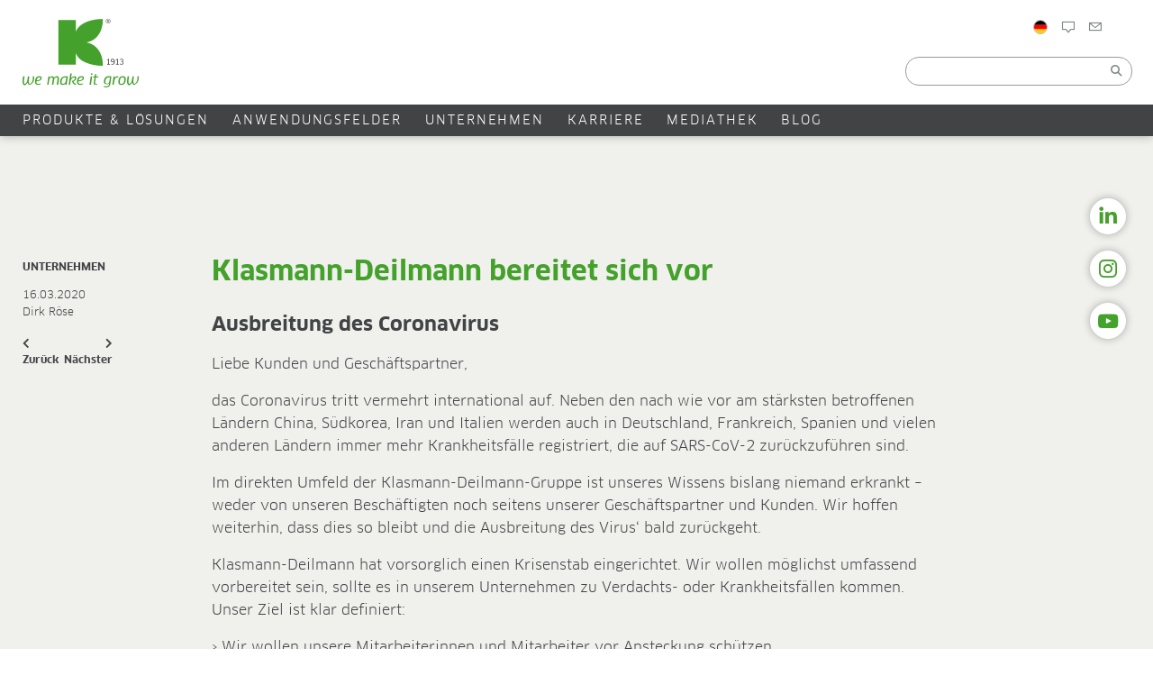

--- FILE ---
content_type: text/html; charset=UTF-8
request_url: https://klasmann-deilmann.com/de/klasmann-deilmann-bereitet-sich-vor/
body_size: 25913
content:
<!doctype html>
<!--[if lt IE 7]><html lang="de-DE"
xmlns:og="http://opengraphprotocol.org/schema/"
xmlns:fb="http://www.facebook.com/2008/fbml" class="no-js lt-ie9 lt-ie8 lt-ie7"><![endif]-->
<!--[if (IE 7)&!(IEMobile)]><html lang="de-DE"
xmlns:og="http://opengraphprotocol.org/schema/"
xmlns:fb="http://www.facebook.com/2008/fbml" class="no-js lt-ie9 lt-ie8"><![endif]-->
<!--[if (IE 8)&!(IEMobile)]><html lang="de-DE"
xmlns:og="http://opengraphprotocol.org/schema/"
xmlns:fb="http://www.facebook.com/2008/fbml" class="no-js lt-ie9"><![endif]-->
<!--[if gt IE 8]><!--> <html lang="de-DE"
xmlns:og="http://opengraphprotocol.org/schema/"
xmlns:fb="http://www.facebook.com/2008/fbml" class="no-js"><!--<![endif]-->
<head>
<meta charset="utf-8">
<meta http-equiv="X-UA-Compatible" content="IE=edge">
<title>Klasmann-Deilmann bereitet sich vor - Klasmann-Deilmann</title>
<meta name="HandheldFriendly" content="True">
<meta name="MobileOptimized" content="320">
<meta name="viewport" content="width=device-width, initial-scale=1"/>
<link rel="apple-touch-icon" href="https://klasmann-deilmann.com/wp-content/themes/klasmann-deilmann_v02/library/images/apple-touch-icon.png">
<!--[if IE]><link rel="shortcut icon" href="https://klasmann-deilmann.com/wp-content/themes/klasmann-deilmann_v02/favicon.ico"><![endif]-->
<meta name="msapplication-TileColor" content="#f01d4f">
<meta name="msapplication-TileImage" content="https://klasmann-deilmann.com/wp-content/themes/klasmann-deilmann_v02/library/images/win8-tile-icon.png">
<meta name="theme-color" content="#121212">
<link rel="pingback" href="">
<meta name='robots' content='index, follow, max-image-preview:large, max-snippet:-1, max-video-preview:-1'/>
<link rel="alternate" hreflang="en" href="https://klasmann-deilmann.com/en/klasmann-deilmann-prepares/"/>
<link rel="alternate" hreflang="de" href="https://klasmann-deilmann.com/de/klasmann-deilmann-bereitet-sich-vor/"/>
<link rel="alternate" hreflang="x-default" href="https://klasmann-deilmann.com/en/klasmann-deilmann-prepares/"/>
<link rel="canonical" href="https://klasmann-deilmann.com/de/klasmann-deilmann-bereitet-sich-vor/"/>
<meta property="og:locale" content="de_DE"/>
<meta property="og:type" content="article"/>
<meta property="og:title" content="Klasmann-Deilmann bereitet sich vor - Klasmann-Deilmann"/>
<meta property="og:description" content="Ausbreitung des Coronavirus Liebe Kunden und Geschäftspartner, das Coronavirus tritt vermehrt international auf. Neben den nach wie vor am stärksten betroffenen Ländern China, Südkorea, Iran und Italien werden auch in Deutschland, Frankreich, Spanien und vielen anderen Ländern immer mehr Krankheitsfälle registriert, die auf SARS-CoV-2 zurückzuführen sind. Im direkten Umfeld der Klasmann-Deilmann-Gruppe ist unseres Wissens bislang niemand erkrankt – weder von unseren Beschäftigten noch seitens unserer Geschäftspartner und Kunden. Wir hoffen weiterhin, dass dies so bleibt und die Ausbreitung des Virus‘"/>
<meta property="og:url" content="https://klasmann-deilmann.com/de/klasmann-deilmann-bereitet-sich-vor/"/>
<meta property="og:site_name" content="Klasmann-Deilmann"/>
<meta property="article:published_time" content="2020-03-16T04:00:07+00:00"/>
<meta property="article:modified_time" content="2024-09-27T10:10:42+00:00"/>
<meta name="author" content="Dirk Röse"/>
<meta name="twitter:card" content="summary_large_image"/>
<meta name="twitter:label1" content="Verfasst von"/>
<meta name="twitter:data1" content="Dirk Röse"/>
<meta name="twitter:label2" content="Geschätzte Lesezeit"/>
<meta name="twitter:data2" content="2 Minuten"/>
<script type="application/ld+json" class="yoast-schema-graph">{"@context":"https://schema.org","@graph":[{"@type":"Article","@id":"https://klasmann-deilmann.com/de/klasmann-deilmann-bereitet-sich-vor/#article","isPartOf":{"@id":"https://klasmann-deilmann.com/de/klasmann-deilmann-bereitet-sich-vor/"},"author":{"name":"Dirk Röse","@id":"https://klasmann-deilmann.com/en/#/schema/person/2502425feab4548f9995e2f1fa23fb3d"},"headline":"Klasmann-Deilmann bereitet sich vor","datePublished":"2020-03-16T04:00:07+00:00","dateModified":"2024-09-27T10:10:42+00:00","mainEntityOfPage":{"@id":"https://klasmann-deilmann.com/de/klasmann-deilmann-bereitet-sich-vor/"},"wordCount":413,"commentCount":0,"articleSection":["Unternehmen"],"inLanguage":"de","potentialAction":[{"@type":"CommentAction","name":"Comment","target":["https://klasmann-deilmann.com/de/klasmann-deilmann-bereitet-sich-vor/#respond"]}]},{"@type":"WebPage","@id":"https://klasmann-deilmann.com/de/klasmann-deilmann-bereitet-sich-vor/","url":"https://klasmann-deilmann.com/de/klasmann-deilmann-bereitet-sich-vor/","name":"Klasmann-Deilmann bereitet sich vor - Klasmann-Deilmann","isPartOf":{"@id":"https://klasmann-deilmann.com/en/#website"},"datePublished":"2020-03-16T04:00:07+00:00","dateModified":"2024-09-27T10:10:42+00:00","author":{"@id":"https://klasmann-deilmann.com/en/#/schema/person/2502425feab4548f9995e2f1fa23fb3d"},"breadcrumb":{"@id":"https://klasmann-deilmann.com/de/klasmann-deilmann-bereitet-sich-vor/#breadcrumb"},"inLanguage":"de","potentialAction":[{"@type":"ReadAction","target":["https://klasmann-deilmann.com/de/klasmann-deilmann-bereitet-sich-vor/"]}]},{"@type":"BreadcrumbList","@id":"https://klasmann-deilmann.com/de/klasmann-deilmann-bereitet-sich-vor/#breadcrumb","itemListElement":[{"@type":"ListItem","position":1,"name":"Home","item":"https://klasmann-deilmann.com/de/"},{"@type":"ListItem","position":2,"name":"Klasmann-Deilmann bereitet sich vor"}]},{"@type":"WebSite","@id":"https://klasmann-deilmann.com/en/#website","url":"https://klasmann-deilmann.com/en/","name":"Klasmann-Deilmann","description":"","potentialAction":[{"@type":"SearchAction","target":{"@type":"EntryPoint","urlTemplate":"https://klasmann-deilmann.com/en/?s={search_term_string}"},"query-input":{"@type":"PropertyValueSpecification","valueRequired":true,"valueName":"search_term_string"}}],"inLanguage":"de"},{"@type":"Person","@id":"https://klasmann-deilmann.com/en/#/schema/person/2502425feab4548f9995e2f1fa23fb3d","name":"Dirk Röse","image":{"@type":"ImageObject","inLanguage":"de","@id":"https://klasmann-deilmann.com/en/#/schema/person/image/","url":"https://secure.gravatar.com/avatar/850ab4c80e0a5eca25933f2ee062a09ec1d50f1fa10d0057f65f04b9827f102f?s=96&d=mm&r=g","contentUrl":"https://secure.gravatar.com/avatar/850ab4c80e0a5eca25933f2ee062a09ec1d50f1fa10d0057f65f04b9827f102f?s=96&d=mm&r=g","caption":"Dirk Röse"},"sameAs":["http://klasmann-deilmann.com"],"url":"https://klasmann-deilmann.com/de/author/dirk-roese/"}]}</script>
<link rel="alternate" type="application/rss+xml" title="Klasmann-Deilmann &raquo; Feed" href="https://klasmann-deilmann.com/de/feed/"/>
<link rel="alternate" type="application/rss+xml" title="Klasmann-Deilmann &raquo; Kommentar-Feed" href="https://klasmann-deilmann.com/de/comments/feed/"/>
<link rel="alternate" type="application/rss+xml" title="Klasmann-Deilmann &raquo; Klasmann-Deilmann bereitet sich vor-Kommentar-Feed" href="https://klasmann-deilmann.com/de/klasmann-deilmann-bereitet-sich-vor/feed/"/>
<link rel="alternate" title="oEmbed (JSON)" type="application/json+oembed" href="https://klasmann-deilmann.com/de/wp-json/oembed/1.0/embed?url=https%3A%2F%2Fklasmann-deilmann.com%2Fde%2Fklasmann-deilmann-bereitet-sich-vor%2F"/>
<link rel="alternate" title="oEmbed (XML)" type="text/xml+oembed" href="https://klasmann-deilmann.com/de/wp-json/oembed/1.0/embed?url=https%3A%2F%2Fklasmann-deilmann.com%2Fde%2Fklasmann-deilmann-bereitet-sich-vor%2F&#038;format=xml"/>
<meta id="ogtitle" property="og:title" content="Klasmann-Deilmann bereitet sich vor"/>
<meta id="ogurl" property="og:url" content="https://klasmann-deilmann.com/de/klasmann-deilmann-bereitet-sich-vor/"/>
<meta id="ogsite_name" property="og:site_name" content="Klasmann-Deilmann"/>
<meta id="ogimage" property="og:image" content="https://klasmann-deilmann.com/wp-content/uploads/logo_klasmann-deilmann.png"/>
<style id='wp-img-auto-sizes-contain-inline-css'>img:is([sizes=auto i],[sizes^="auto," i]){contain-intrinsic-size:3000px 1500px}</style>
<link rel="stylesheet" type="text/css" href="https://klasmann-deilmann.com/wp-content/cache/wpfc-minified/fprylb3w/9j6cp.css" media="all"/>
<style id='global-styles-inline-css'>:root{--wp--preset--aspect-ratio--square:1;--wp--preset--aspect-ratio--4-3:4/3;--wp--preset--aspect-ratio--3-4:3/4;--wp--preset--aspect-ratio--3-2:3/2;--wp--preset--aspect-ratio--2-3:2/3;--wp--preset--aspect-ratio--16-9:16/9;--wp--preset--aspect-ratio--9-16:9/16;--wp--preset--color--black:#000000;--wp--preset--color--cyan-bluish-gray:#abb8c3;--wp--preset--color--white:#ffffff;--wp--preset--color--pale-pink:#f78da7;--wp--preset--color--vivid-red:#cf2e2e;--wp--preset--color--luminous-vivid-orange:#ff6900;--wp--preset--color--luminous-vivid-amber:#fcb900;--wp--preset--color--light-green-cyan:#7bdcb5;--wp--preset--color--vivid-green-cyan:#00d084;--wp--preset--color--pale-cyan-blue:#8ed1fc;--wp--preset--color--vivid-cyan-blue:#0693e3;--wp--preset--color--vivid-purple:#9b51e0;--wp--preset--gradient--vivid-cyan-blue-to-vivid-purple:linear-gradient(135deg,rgb(6,147,227) 0%,rgb(155,81,224) 100%);--wp--preset--gradient--light-green-cyan-to-vivid-green-cyan:linear-gradient(135deg,rgb(122,220,180) 0%,rgb(0,208,130) 100%);--wp--preset--gradient--luminous-vivid-amber-to-luminous-vivid-orange:linear-gradient(135deg,rgb(252,185,0) 0%,rgb(255,105,0) 100%);--wp--preset--gradient--luminous-vivid-orange-to-vivid-red:linear-gradient(135deg,rgb(255,105,0) 0%,rgb(207,46,46) 100%);--wp--preset--gradient--very-light-gray-to-cyan-bluish-gray:linear-gradient(135deg,rgb(238,238,238) 0%,rgb(169,184,195) 100%);--wp--preset--gradient--cool-to-warm-spectrum:linear-gradient(135deg,rgb(74,234,220) 0%,rgb(151,120,209) 20%,rgb(207,42,186) 40%,rgb(238,44,130) 60%,rgb(251,105,98) 80%,rgb(254,248,76) 100%);--wp--preset--gradient--blush-light-purple:linear-gradient(135deg,rgb(255,206,236) 0%,rgb(152,150,240) 100%);--wp--preset--gradient--blush-bordeaux:linear-gradient(135deg,rgb(254,205,165) 0%,rgb(254,45,45) 50%,rgb(107,0,62) 100%);--wp--preset--gradient--luminous-dusk:linear-gradient(135deg,rgb(255,203,112) 0%,rgb(199,81,192) 50%,rgb(65,88,208) 100%);--wp--preset--gradient--pale-ocean:linear-gradient(135deg,rgb(255,245,203) 0%,rgb(182,227,212) 50%,rgb(51,167,181) 100%);--wp--preset--gradient--electric-grass:linear-gradient(135deg,rgb(202,248,128) 0%,rgb(113,206,126) 100%);--wp--preset--gradient--midnight:linear-gradient(135deg,rgb(2,3,129) 0%,rgb(40,116,252) 100%);--wp--preset--font-size--small:13px;--wp--preset--font-size--medium:20px;--wp--preset--font-size--large:36px;--wp--preset--font-size--x-large:42px;--wp--preset--spacing--20:0.44rem;--wp--preset--spacing--30:0.67rem;--wp--preset--spacing--40:1rem;--wp--preset--spacing--50:1.5rem;--wp--preset--spacing--60:2.25rem;--wp--preset--spacing--70:3.38rem;--wp--preset--spacing--80:5.06rem;--wp--preset--shadow--natural:6px 6px 9px rgba(0, 0, 0, 0.2);--wp--preset--shadow--deep:12px 12px 50px rgba(0, 0, 0, 0.4);--wp--preset--shadow--sharp:6px 6px 0px rgba(0, 0, 0, 0.2);--wp--preset--shadow--outlined:6px 6px 0px -3px rgb(255, 255, 255), 6px 6px rgb(0, 0, 0);--wp--preset--shadow--crisp:6px 6px 0px rgb(0, 0, 0);}:where(.is-layout-flex){gap:0.5em;}:where(.is-layout-grid){gap:0.5em;}body .is-layout-flex{display:flex;}.is-layout-flex{flex-wrap:wrap;align-items:center;}.is-layout-flex > :is(*, div){margin:0;}body .is-layout-grid{display:grid;}.is-layout-grid > :is(*, div){margin:0;}:where(.wp-block-columns.is-layout-flex){gap:2em;}:where(.wp-block-columns.is-layout-grid){gap:2em;}:where(.wp-block-post-template.is-layout-flex){gap:1.25em;}:where(.wp-block-post-template.is-layout-grid){gap:1.25em;}.has-black-color{color:var(--wp--preset--color--black) !important;}.has-cyan-bluish-gray-color{color:var(--wp--preset--color--cyan-bluish-gray) !important;}.has-white-color{color:var(--wp--preset--color--white) !important;}.has-pale-pink-color{color:var(--wp--preset--color--pale-pink) !important;}.has-vivid-red-color{color:var(--wp--preset--color--vivid-red) !important;}.has-luminous-vivid-orange-color{color:var(--wp--preset--color--luminous-vivid-orange) !important;}.has-luminous-vivid-amber-color{color:var(--wp--preset--color--luminous-vivid-amber) !important;}.has-light-green-cyan-color{color:var(--wp--preset--color--light-green-cyan) !important;}.has-vivid-green-cyan-color{color:var(--wp--preset--color--vivid-green-cyan) !important;}.has-pale-cyan-blue-color{color:var(--wp--preset--color--pale-cyan-blue) !important;}.has-vivid-cyan-blue-color{color:var(--wp--preset--color--vivid-cyan-blue) !important;}.has-vivid-purple-color{color:var(--wp--preset--color--vivid-purple) !important;}.has-black-background-color{background-color:var(--wp--preset--color--black) !important;}.has-cyan-bluish-gray-background-color{background-color:var(--wp--preset--color--cyan-bluish-gray) !important;}.has-white-background-color{background-color:var(--wp--preset--color--white) !important;}.has-pale-pink-background-color{background-color:var(--wp--preset--color--pale-pink) !important;}.has-vivid-red-background-color{background-color:var(--wp--preset--color--vivid-red) !important;}.has-luminous-vivid-orange-background-color{background-color:var(--wp--preset--color--luminous-vivid-orange) !important;}.has-luminous-vivid-amber-background-color{background-color:var(--wp--preset--color--luminous-vivid-amber) !important;}.has-light-green-cyan-background-color{background-color:var(--wp--preset--color--light-green-cyan) !important;}.has-vivid-green-cyan-background-color{background-color:var(--wp--preset--color--vivid-green-cyan) !important;}.has-pale-cyan-blue-background-color{background-color:var(--wp--preset--color--pale-cyan-blue) !important;}.has-vivid-cyan-blue-background-color{background-color:var(--wp--preset--color--vivid-cyan-blue) !important;}.has-vivid-purple-background-color{background-color:var(--wp--preset--color--vivid-purple) !important;}.has-black-border-color{border-color:var(--wp--preset--color--black) !important;}.has-cyan-bluish-gray-border-color{border-color:var(--wp--preset--color--cyan-bluish-gray) !important;}.has-white-border-color{border-color:var(--wp--preset--color--white) !important;}.has-pale-pink-border-color{border-color:var(--wp--preset--color--pale-pink) !important;}.has-vivid-red-border-color{border-color:var(--wp--preset--color--vivid-red) !important;}.has-luminous-vivid-orange-border-color{border-color:var(--wp--preset--color--luminous-vivid-orange) !important;}.has-luminous-vivid-amber-border-color{border-color:var(--wp--preset--color--luminous-vivid-amber) !important;}.has-light-green-cyan-border-color{border-color:var(--wp--preset--color--light-green-cyan) !important;}.has-vivid-green-cyan-border-color{border-color:var(--wp--preset--color--vivid-green-cyan) !important;}.has-pale-cyan-blue-border-color{border-color:var(--wp--preset--color--pale-cyan-blue) !important;}.has-vivid-cyan-blue-border-color{border-color:var(--wp--preset--color--vivid-cyan-blue) !important;}.has-vivid-purple-border-color{border-color:var(--wp--preset--color--vivid-purple) !important;}.has-vivid-cyan-blue-to-vivid-purple-gradient-background{background:var(--wp--preset--gradient--vivid-cyan-blue-to-vivid-purple) !important;}.has-light-green-cyan-to-vivid-green-cyan-gradient-background{background:var(--wp--preset--gradient--light-green-cyan-to-vivid-green-cyan) !important;}.has-luminous-vivid-amber-to-luminous-vivid-orange-gradient-background{background:var(--wp--preset--gradient--luminous-vivid-amber-to-luminous-vivid-orange) !important;}.has-luminous-vivid-orange-to-vivid-red-gradient-background{background:var(--wp--preset--gradient--luminous-vivid-orange-to-vivid-red) !important;}.has-very-light-gray-to-cyan-bluish-gray-gradient-background{background:var(--wp--preset--gradient--very-light-gray-to-cyan-bluish-gray) !important;}.has-cool-to-warm-spectrum-gradient-background{background:var(--wp--preset--gradient--cool-to-warm-spectrum) !important;}.has-blush-light-purple-gradient-background{background:var(--wp--preset--gradient--blush-light-purple) !important;}.has-blush-bordeaux-gradient-background{background:var(--wp--preset--gradient--blush-bordeaux) !important;}.has-luminous-dusk-gradient-background{background:var(--wp--preset--gradient--luminous-dusk) !important;}.has-pale-ocean-gradient-background{background:var(--wp--preset--gradient--pale-ocean) !important;}.has-electric-grass-gradient-background{background:var(--wp--preset--gradient--electric-grass) !important;}.has-midnight-gradient-background{background:var(--wp--preset--gradient--midnight) !important;}.has-small-font-size{font-size:var(--wp--preset--font-size--small) !important;}.has-medium-font-size{font-size:var(--wp--preset--font-size--medium) !important;}.has-large-font-size{font-size:var(--wp--preset--font-size--large) !important;}.has-x-large-font-size{font-size:var(--wp--preset--font-size--x-large) !important;}</style>
<style id='classic-theme-styles-inline-css'>.wp-block-button__link{color:#fff;background-color:#32373c;border-radius:9999px;box-shadow:none;text-decoration:none;padding:calc(.667em + 2px) calc(1.333em + 2px);font-size:1.125em}.wp-block-file__button{background:#32373c;color:#fff;text-decoration:none}</style>
<link rel="stylesheet" type="text/css" href="https://klasmann-deilmann.com/wp-content/cache/wpfc-minified/dt4gzr41/9y72c.css" media="all"/>
<link rel="https://api.w.org/" href="https://klasmann-deilmann.com/de/wp-json/"/><link rel="alternate" title="JSON" type="application/json" href="https://klasmann-deilmann.com/de/wp-json/wp/v2/posts/17742"/><link rel='shortlink' href='https://klasmann-deilmann.com/de/?p=17742'/>
<meta name="generator" content="WPML ver:4.8.6 stt:66,37,1,4,3,28,29,31,32,40,2,67;"/>
<script>if('1'==='1'){(function(w,d,s,l,i){w[l]=w[l]||[];w[l].push({"gtm.start":
new Date().getTime(),event:"gtm.js"});var f=d.getElementsByTagName(s)[0],
j=d.createElement(s),dl=l!="dataLayer"?"&l="+l:"";j.async=true;j.src=
"https://www.googletagmanager.com/gtm.js?id="+i+dl;f.parentNode.insertBefore(j,f);
})(window,document,"script","dataLayer","GTM-P3XCZHZ");}</script>
<meta name="generator" content="Powered by WPBakery Page Builder - drag and drop page builder for WordPress."/>
<link rel="icon" href="https://klasmann-deilmann.com/wp-content/uploads/cropped-k-favicon2-32x32.png" sizes="32x32"/>
<link rel="icon" href="https://klasmann-deilmann.com/wp-content/uploads/cropped-k-favicon2-192x192.png" sizes="192x192"/>
<link rel="apple-touch-icon" href="https://klasmann-deilmann.com/wp-content/uploads/cropped-k-favicon2-180x180.png"/>
<meta name="msapplication-TileImage" content="https://klasmann-deilmann.com/wp-content/uploads/cropped-k-favicon2-270x270.png"/>
<noscript><style>.wpb_animate_when_almost_visible{opacity:1;}</style></noscript>		
<link rel="stylesheet" type="text/css" href="https://klasmann-deilmann.com/wp-content/cache/wpfc-minified/l25108ho/9j6cp.css" media="all"/><style id='asp-instance-1'>div[id*='ajaxsearchpro1_'] div.asp_loader,div[id*='ajaxsearchpro1_'] div.asp_loader *{box-sizing:border-box !important;margin:0;padding:0;box-shadow:none}div[id*='ajaxsearchpro1_'] div.asp_loader{box-sizing:border-box;display:flex;flex:0 1 auto;flex-direction:column;flex-grow:0;flex-shrink:0;flex-basis:28px;max-width:100%;max-height:100%;align-items:center;justify-content:center}div[id*='ajaxsearchpro1_'] div.asp_loader-inner{width:100%;margin:0 auto;text-align:center;height:100%}@-webkit-keyframes rotate-simple{0%{-webkit-transform:rotate(0deg);transform:rotate(0deg)}50%{-webkit-transform:rotate(180deg);transform:rotate(180deg)}100%{-webkit-transform:rotate(360deg);transform:rotate(360deg)}}@keyframes rotate-simple{0%{-webkit-transform:rotate(0deg);transform:rotate(0deg)}50%{-webkit-transform:rotate(180deg);transform:rotate(180deg)}100%{-webkit-transform:rotate(360deg);transform:rotate(360deg)}}div[id*='ajaxsearchpro1_'] div.asp_simple-circle{margin:0;height:100%;width:100%;animation:rotate-simple 0.8s infinite linear;-webkit-animation:rotate-simple 0.8s infinite linear;border:4px solid rgb(255,255,255);border-right-color:transparent;border-radius:50%;box-sizing:border-box}div[id*='ajaxsearchprores1_'] .asp_res_loader div.asp_loader,div[id*='ajaxsearchprores1_'] .asp_res_loader div.asp_loader *{box-sizing:border-box !important;margin:0;padding:0;box-shadow:none}div[id*='ajaxsearchprores1_'] .asp_res_loader div.asp_loader{box-sizing:border-box;display:flex;flex:0 1 auto;flex-direction:column;flex-grow:0;flex-shrink:0;flex-basis:28px;max-width:100%;max-height:100%;align-items:center;justify-content:center}div[id*='ajaxsearchprores1_'] .asp_res_loader div.asp_loader-inner{width:100%;margin:0 auto;text-align:center;height:100%}@-webkit-keyframes rotate-simple{0%{-webkit-transform:rotate(0deg);transform:rotate(0deg)}50%{-webkit-transform:rotate(180deg);transform:rotate(180deg)}100%{-webkit-transform:rotate(360deg);transform:rotate(360deg)}}@keyframes rotate-simple{0%{-webkit-transform:rotate(0deg);transform:rotate(0deg)}50%{-webkit-transform:rotate(180deg);transform:rotate(180deg)}100%{-webkit-transform:rotate(360deg);transform:rotate(360deg)}}div[id*='ajaxsearchprores1_'] .asp_res_loader div.asp_simple-circle{margin:0;height:100%;width:100%;animation:rotate-simple 0.8s infinite linear;-webkit-animation:rotate-simple 0.8s infinite linear;border:4px solid rgb(255,255,255);border-right-color:transparent;border-radius:50%;box-sizing:border-box}#ajaxsearchpro1_1 div.asp_loader,#ajaxsearchpro1_2 div.asp_loader,#ajaxsearchpro1_1 div.asp_loader *,#ajaxsearchpro1_2 div.asp_loader *{box-sizing:border-box !important;margin:0;padding:0;box-shadow:none}#ajaxsearchpro1_1 div.asp_loader,#ajaxsearchpro1_2 div.asp_loader{box-sizing:border-box;display:flex;flex:0 1 auto;flex-direction:column;flex-grow:0;flex-shrink:0;flex-basis:28px;max-width:100%;max-height:100%;align-items:center;justify-content:center}#ajaxsearchpro1_1 div.asp_loader-inner,#ajaxsearchpro1_2 div.asp_loader-inner{width:100%;margin:0 auto;text-align:center;height:100%}@-webkit-keyframes rotate-simple{0%{-webkit-transform:rotate(0deg);transform:rotate(0deg)}50%{-webkit-transform:rotate(180deg);transform:rotate(180deg)}100%{-webkit-transform:rotate(360deg);transform:rotate(360deg)}}@keyframes rotate-simple{0%{-webkit-transform:rotate(0deg);transform:rotate(0deg)}50%{-webkit-transform:rotate(180deg);transform:rotate(180deg)}100%{-webkit-transform:rotate(360deg);transform:rotate(360deg)}}#ajaxsearchpro1_1 div.asp_simple-circle,#ajaxsearchpro1_2 div.asp_simple-circle{margin:0;height:100%;width:100%;animation:rotate-simple 0.8s infinite linear;-webkit-animation:rotate-simple 0.8s infinite linear;border:4px solid rgb(255,255,255);border-right-color:transparent;border-radius:50%;box-sizing:border-box}@-webkit-keyframes asp_an_fadeInDown{0%{opacity:0;-webkit-transform:translateY(-20px)}100%{opacity:1;-webkit-transform:translateY(0)}}@keyframes asp_an_fadeInDown{0%{opacity:0;transform:translateY(-20px)}100%{opacity:1;transform:translateY(0)}}.asp_an_fadeInDown{-webkit-animation-name:asp_an_fadeInDown;animation-name:asp_an_fadeInDown}div.asp_r.asp_r_1,div.asp_r.asp_r_1 *,div.asp_m.asp_m_1,div.asp_m.asp_m_1 *,div.asp_s.asp_s_1,div.asp_s.asp_s_1 *{-webkit-box-sizing:content-box;-moz-box-sizing:content-box;-ms-box-sizing:content-box;-o-box-sizing:content-box;box-sizing:content-box;border:0;border-radius:0;text-transform:none;text-shadow:none;box-shadow:none;text-decoration:none;text-align:left;letter-spacing:normal}div.asp_r.asp_r_1,div.asp_m.asp_m_1,div.asp_s.asp_s_1{-webkit-box-sizing:border-box;-moz-box-sizing:border-box;-ms-box-sizing:border-box;-o-box-sizing:border-box;box-sizing:border-box}div.asp_r.asp_r_1,div.asp_r.asp_r_1 *,div.asp_m.asp_m_1,div.asp_m.asp_m_1 *,div.asp_s.asp_s_1,div.asp_s.asp_s_1 *{padding:0;margin:0}.wpdreams_clear{clear:both}.asp_w_container_1{width:100%}#ajaxsearchpro1_1,#ajaxsearchpro1_2,div.asp_m.asp_m_1{width:100%;height:auto;max-height:none;border-radius:5px;background:#d1eaff;margin-top:0;margin-bottom:0;background-image:-moz-radial-gradient(center,ellipse cover,rgb(225,99,92),rgb(225,99,92));background-image:-webkit-gradient(radial,center center,0px,center center,100%,rgb(225,99,92),rgb(225,99,92));background-image:-webkit-radial-gradient(center,ellipse cover,rgb(225,99,92),rgb(225,99,92));background-image:-o-radial-gradient(center,ellipse cover,rgb(225,99,92),rgb(225,99,92));background-image:-ms-radial-gradient(center,ellipse cover,rgb(225,99,92),rgb(225,99,92));background-image:radial-gradient(ellipse at center,rgb(225,99,92),rgb(225,99,92));overflow:hidden;border:0 none rgb(141,213,239);border-radius:0;box-shadow:none}#ajaxsearchpro1_1 .probox,#ajaxsearchpro1_2 .probox,div.asp_m.asp_m_1 .probox{margin:0;height:34px;background-image:-moz-radial-gradient(center,ellipse cover,rgb(225,99,92),rgb(225,99,92));background-image:-webkit-gradient(radial,center center,0px,center center,100%,rgb(225,99,92),rgb(225,99,92));background-image:-webkit-radial-gradient(center,ellipse cover,rgb(225,99,92),rgb(225,99,92));background-image:-o-radial-gradient(center,ellipse cover,rgb(225,99,92),rgb(225,99,92));background-image:-ms-radial-gradient(center,ellipse cover,rgb(225,99,92),rgb(225,99,92));background-image:radial-gradient(ellipse at center,rgb(225,99,92),rgb(225,99,92));border:0 solid rgb(104,174,199);border-radius:0;box-shadow:none}p[id*=asp-try-1]{color:rgb(85,85,85) !important;display:block}div.asp_main_container+[id*=asp-try-1]{width:100%}p[id*=asp-try-1] a{color:rgb(255,181,86) !important}p[id*=asp-try-1] a:after{color:rgb(85,85,85) !important;display:inline;content:','}p[id*=asp-try-1] a:last-child:after{display:none}#ajaxsearchpro1_1 .probox .proinput,#ajaxsearchpro1_2 .probox .proinput,div.asp_m.asp_m_1 .probox .proinput{font-weight:normal;font-family:"Open Sans";color:rgb(255,255,255);font-size:12px;line-height:15px;text-shadow:none;line-height:normal;flex-grow:1;order:5;margin:0 0 0 10px;padding:0 5px}#ajaxsearchpro1_1 .probox .proinput input.orig,#ajaxsearchpro1_2 .probox .proinput input.orig,div.asp_m.asp_m_1 .probox .proinput input.orig{font-weight:normal;font-family:"Open Sans";color:rgb(255,255,255);font-size:12px;line-height:15px;text-shadow:none;line-height:normal;border:0;box-shadow:none;height:34px;position:relative;z-index:2;padding:0 !important;padding-top:2px !important;margin:-1px 0 0 -4px !important;width:100%;background:transparent !important}#ajaxsearchpro1_1 .probox .proinput input.autocomplete,#ajaxsearchpro1_2 .probox .proinput input.autocomplete,div.asp_m.asp_m_1 .probox .proinput input.autocomplete{font-weight:normal;font-family:"Open Sans";color:rgb(255,255,255);font-size:12px;line-height:15px;text-shadow:none;line-height:normal;opacity:0.25;height:34px;display:block;position:relative;z-index:1;padding:0 !important;margin:-1px 0 0 -4px !important;margin-top:-34px !important;width:100%;background:transparent !important}.rtl #ajaxsearchpro1_1 .probox .proinput input.orig,.rtl #ajaxsearchpro1_2 .probox .proinput input.orig,.rtl #ajaxsearchpro1_1 .probox .proinput input.autocomplete,.rtl #ajaxsearchpro1_2 .probox .proinput input.autocomplete,.rtl div.asp_m.asp_m_1 .probox .proinput input.orig,.rtl div.asp_m.asp_m_1 .probox .proinput input.autocomplete{font-weight:normal;font-family:"Open Sans";color:rgb(255,255,255);font-size:12px;line-height:15px;text-shadow:none;line-height:normal;direction:rtl;text-align:right}.rtl #ajaxsearchpro1_1 .probox .proinput,.rtl #ajaxsearchpro1_2 .probox .proinput,.rtl div.asp_m.asp_m_1 .probox .proinput{margin-right:2px}.rtl #ajaxsearchpro1_1 .probox .proloading,.rtl #ajaxsearchpro1_1 .probox .proclose,.rtl #ajaxsearchpro1_2 .probox .proloading,.rtl #ajaxsearchpro1_2 .probox .proclose,.rtl div.asp_m.asp_m_1 .probox .proloading,.rtl div.asp_m.asp_m_1 .probox .proclose{order:3}div.asp_m.asp_m_1 .probox .proinput input.orig::-webkit-input-placeholder{font-weight:normal;font-family:"Open Sans";color:rgb(255,255,255);font-size:12px;text-shadow:none;opacity:0.85}div.asp_m.asp_m_1 .probox .proinput input.orig::-moz-placeholder{font-weight:normal;font-family:"Open Sans";color:rgb(255,255,255);font-size:12px;text-shadow:none;opacity:0.85}div.asp_m.asp_m_1 .probox .proinput input.orig:-ms-input-placeholder{font-weight:normal;font-family:"Open Sans";color:rgb(255,255,255);font-size:12px;text-shadow:none;opacity:0.85}div.asp_m.asp_m_1 .probox .proinput input.orig:-moz-placeholder{font-weight:normal;font-family:"Open Sans";color:rgb(255,255,255);font-size:12px;text-shadow:none;opacity:0.85;line-height:normal !important}#ajaxsearchpro1_1 .probox .proinput input.autocomplete,#ajaxsearchpro1_2 .probox .proinput input.autocomplete,div.asp_m.asp_m_1 .probox .proinput input.autocomplete{font-weight:normal;font-family:"Open Sans";color:rgb(255,255,255);font-size:12px;line-height:15px;text-shadow:none;line-height:normal;border:0;box-shadow:none}#ajaxsearchpro1_1 .probox .proloading,#ajaxsearchpro1_1 .probox .proclose,#ajaxsearchpro1_1 .probox .promagnifier,#ajaxsearchpro1_1 .probox .prosettings,#ajaxsearchpro1_2 .probox .proloading,#ajaxsearchpro1_2 .probox .proclose,#ajaxsearchpro1_2 .probox .promagnifier,#ajaxsearchpro1_2 .probox .prosettings,div.asp_m.asp_m_1 .probox .proloading,div.asp_m.asp_m_1 .probox .proclose,div.asp_m.asp_m_1 .probox .promagnifier,div.asp_m.asp_m_1 .probox .prosettings{width:34px;height:34px;flex:0 0 34px;flex-grow:0;order:7;text-align:center}#ajaxsearchpro1_1 .probox .proclose svg,#ajaxsearchpro1_2 .probox .proclose svg,div.asp_m.asp_m_1 .probox .proclose svg{fill:rgb(254,254,254);background:rgb(51,51,51);box-shadow:0 0 0 2px rgba(255,255,255,0.9);border-radius:50%;box-sizing:border-box;margin-left:-10px;margin-top:-10px;padding:4px}#ajaxsearchpro1_1 .probox .proloading,#ajaxsearchpro1_2 .probox .proloading,div.asp_m.asp_m_1 .probox .proloading{width:34px;height:34px;min-width:34px;min-height:34px;max-width:34px;max-height:34px}#ajaxsearchpro1_1 .probox .proloading .asp_loader,#ajaxsearchpro1_2 .probox .proloading .asp_loader,div.asp_m.asp_m_1 .probox .proloading .asp_loader{width:30px;height:30px;min-width:30px;min-height:30px;max-width:30px;max-height:30px}#ajaxsearchpro1_1 .probox .promagnifier,#ajaxsearchpro1_2 .probox .promagnifier,div.asp_m.asp_m_1 .probox .promagnifier{width:auto;height:34px;flex:0 0 auto;order:7;-webkit-flex:0 0 auto;-webkit-order:7}div.asp_m.asp_m_1 .probox .promagnifier:focus-visible{outline:black outset}#ajaxsearchpro1_1 .probox .proloading .innericon,#ajaxsearchpro1_2 .probox .proloading .innericon,#ajaxsearchpro1_1 .probox .proclose .innericon,#ajaxsearchpro1_2 .probox .proclose .innericon,#ajaxsearchpro1_1 .probox .promagnifier .innericon,#ajaxsearchpro1_2 .probox .promagnifier .innericon,#ajaxsearchpro1_1 .probox .prosettings .innericon,#ajaxsearchpro1_2 .probox .prosettings .innericon,div.asp_m.asp_m_1 .probox .proloading .innericon,div.asp_m.asp_m_1 .probox .proclose .innericon,div.asp_m.asp_m_1 .probox .promagnifier .innericon,div.asp_m.asp_m_1 .probox .prosettings .innericon{text-align:center}#ajaxsearchpro1_1 .probox .promagnifier .innericon,#ajaxsearchpro1_2 .probox .promagnifier .innericon,div.asp_m.asp_m_1 .probox .promagnifier .innericon{display:block;width:34px;height:34px;float:right}#ajaxsearchpro1_1 .probox .promagnifier .asp_text_button,#ajaxsearchpro1_2 .probox .promagnifier .asp_text_button,div.asp_m.asp_m_1 .probox .promagnifier .asp_text_button{display:block;width:auto;height:34px;float:right;margin:0;padding:0 10px 0 2px;font-weight:normal;font-family:"Open Sans";color:rgba(51,51,51,1);font-size:15px;line-height:normal;text-shadow:none;line-height:34px}#ajaxsearchpro1_1 .probox .promagnifier .innericon svg,#ajaxsearchpro1_2 .probox .promagnifier .innericon svg,div.asp_m.asp_m_1 .probox .promagnifier .innericon svg{fill:rgb(255,255,255)}#ajaxsearchpro1_1 .probox .prosettings .innericon svg,#ajaxsearchpro1_2 .probox .prosettings .innericon svg,div.asp_m.asp_m_1 .probox .prosettings .innericon svg{fill:rgb(255,255,255)}#ajaxsearchpro1_1 .probox .promagnifier,#ajaxsearchpro1_2 .probox .promagnifier,div.asp_m.asp_m_1 .probox .promagnifier{width:34px;height:34px;background-image:-webkit-linear-gradient(180deg,rgb(190,76,70),rgb(190,76,70));background-image:-moz-linear-gradient(180deg,rgb(190,76,70),rgb(190,76,70));background-image:-o-linear-gradient(180deg,rgb(190,76,70),rgb(190,76,70));background-image:-ms-linear-gradient(180deg,rgb(190,76,70) 0,rgb(190,76,70) 100%);background-image:linear-gradient(180deg,rgb(190,76,70),rgb(190,76,70));background-position:center center;background-repeat:no-repeat;order:11;-webkit-order:11;float:right;border:0 solid rgb(0,0,0);border-radius:0;box-shadow:0 0 0 0 rgba(255,255,255,0.61);cursor:pointer;background-size:100% 100%;background-position:center center;background-repeat:no-repeat;cursor:pointer}#ajaxsearchpro1_1 .probox .prosettings,#ajaxsearchpro1_2 .probox .prosettings,div.asp_m.asp_m_1 .probox .prosettings{width:34px;height:34px;background-image:-webkit-linear-gradient(185deg,rgb(190,76,70),rgb(190,76,70));background-image:-moz-linear-gradient(185deg,rgb(190,76,70),rgb(190,76,70));background-image:-o-linear-gradient(185deg,rgb(190,76,70),rgb(190,76,70));background-image:-ms-linear-gradient(185deg,rgb(190,76,70) 0,rgb(190,76,70) 100%);background-image:linear-gradient(185deg,rgb(190,76,70),rgb(190,76,70));background-position:center center;background-repeat:no-repeat;order:10;-webkit-order:10;float:right;border:0 solid rgb(104,174,199);border-radius:0;box-shadow:0 0 0 0 rgba(255,255,255,0.63);cursor:pointer;background-size:100% 100%;align-self:flex-end}#ajaxsearchprores1_1,#ajaxsearchprores1_2,div.asp_r.asp_r_1{position:absolute;z-index:11000;width:auto;margin:12px 0 0 0}#ajaxsearchprores1_1 .asp_nores,#ajaxsearchprores1_2 .asp_nores,div.asp_r.asp_r_1 .asp_nores{border:0 solid rgb(0,0,0);border-radius:0;box-shadow:0 5px 5px -5px #dfdfdf;padding:6px 12px 6px 12px;margin:0;font-weight:normal;font-family:inherit;color:rgba(74,74,74,1);font-size:1rem;line-height:1.2rem;text-shadow:none;font-weight:normal;background:rgb(255,255,255)}#ajaxsearchprores1_1 .asp_nores .asp_nores_kw_suggestions,#ajaxsearchprores1_2 .asp_nores .asp_nores_kw_suggestions,div.asp_r.asp_r_1 .asp_nores .asp_nores_kw_suggestions{color:rgba(234,67,53,1);font-weight:normal}#ajaxsearchprores1_1 .asp_nores .asp_keyword,#ajaxsearchprores1_2 .asp_nores .asp_keyword,div.asp_r.asp_r_1 .asp_nores .asp_keyword{padding:0 8px 0 0;cursor:pointer;color:rgba(20,84,169,1);font-weight:bold}#ajaxsearchprores1_1 .asp_results_top,#ajaxsearchprores1_2 .asp_results_top,div.asp_r.asp_r_1 .asp_results_top{background:rgb(255,255,255);border:1px none rgb(81,81,81);border-radius:0;padding:6px 12px 6px 12px;margin:0 0 4px 0;text-align:center;font-weight:normal;font-family:"Open Sans";color:rgb(74,74,74);font-size:13px;line-height:16px;text-shadow:none}#ajaxsearchprores1_1 .results .item,#ajaxsearchprores1_2 .results .item,div.asp_r.asp_r_1 .results .item{height:auto;background:rgb(255,255,255)}#ajaxsearchprores1_1 .results .item.hovered,#ajaxsearchprores1_2 .results .item.hovered,div.asp_r.asp_r_1 .results .item.hovered{background-image:-moz-radial-gradient(center,ellipse cover,rgb(245,245,245),rgb(245,245,245));background-image:-webkit-gradient(radial,center center,0px,center center,100%,rgb(245,245,245),rgb(245,245,245));background-image:-webkit-radial-gradient(center,ellipse cover,rgb(245,245,245),rgb(245,245,245));background-image:-o-radial-gradient(center,ellipse cover,rgb(245,245,245),rgb(245,245,245));background-image:-ms-radial-gradient(center,ellipse cover,rgb(245,245,245),rgb(245,245,245));background-image:radial-gradient(ellipse at center,rgb(245,245,245),rgb(245,245,245))}#ajaxsearchprores1_1 .results .item .asp_image,#ajaxsearchprores1_2 .results .item .asp_image,div.asp_r.asp_r_1 .results .item .asp_image{background-size:cover;background-repeat:no-repeat}#ajaxsearchprores1_1 .results .item .asp_image img,#ajaxsearchprores1_2 .results .item .asp_image img,div.asp_r.asp_r_1 .results .item .asp_image img{object-fit:cover}#ajaxsearchprores1_1 .results .item .asp_item_overlay_img,#ajaxsearchprores1_2 .results .item .asp_item_overlay_img,div.asp_r.asp_r_1 .results .item .asp_item_overlay_img{background-size:cover;background-repeat:no-repeat}#ajaxsearchprores1_1 .results .item .asp_content,#ajaxsearchprores1_2 .results .item .asp_content,div.asp_r.asp_r_1 .results .item .asp_content{overflow:hidden;background:transparent;margin:0;padding:0 10px}#ajaxsearchprores1_1 .results .item .asp_content h3,#ajaxsearchprores1_2 .results .item .asp_content h3,div.asp_r.asp_r_1 .results .item .asp_content h3{margin:0;padding:0;display:inline-block;line-height:inherit;font-weight:bold;font-family:"Open Sans";color:rgba(20,84,169,1);font-size:14px;line-height:20px;text-shadow:none}#ajaxsearchprores1_1 .results .item .asp_content h3 a,#ajaxsearchprores1_2 .results .item .asp_content h3 a,div.asp_r.asp_r_1 .results .item .asp_content h3 a{margin:0;padding:0;line-height:inherit;display:block;font-weight:bold;font-family:"Open Sans";color:rgba(20,84,169,1);font-size:14px;line-height:20px;text-shadow:none}#ajaxsearchprores1_1 .results .item .asp_content h3 a:hover,#ajaxsearchprores1_2 .results .item .asp_content h3 a:hover,div.asp_r.asp_r_1 .results .item .asp_content h3 a:hover{font-weight:bold;font-family:"Open Sans";color:rgba(20,84,169,1);font-size:14px;line-height:20px;text-shadow:none}#ajaxsearchprores1_1 .results .item div.etc,#ajaxsearchprores1_2 .results .item div.etc,div.asp_r.asp_r_1 .results .item div.etc{padding:0;font-size:13px;line-height:1.3em;margin-bottom:6px}#ajaxsearchprores1_1 .results .item .etc .asp_author,#ajaxsearchprores1_2 .results .item .etc .asp_author,div.asp_r.asp_r_1 .results .item .etc .asp_author{padding:0;font-weight:bold;font-family:"Open Sans";color:rgba(161,161,161,1);font-size:12px;line-height:13px;text-shadow:none}#ajaxsearchprores1_1 .results .item .etc .asp_date,#ajaxsearchprores1_2 .results .item .etc .asp_date,div.asp_r.asp_r_1 .results .item .etc .asp_date{margin:0 0 0 10px;padding:0;font-weight:normal;font-family:"Open Sans";color:rgba(173,173,173,1);font-size:12px;line-height:15px;text-shadow:none}#ajaxsearchprores1_1 .results .item div.asp_content,#ajaxsearchprores1_2 .results .item div.asp_content,div.asp_r.asp_r_1 .results .item div.asp_content{margin:0;padding:0;font-weight:normal;font-family:"Open Sans";color:rgba(74,74,74,1);font-size:13px;line-height:13px;text-shadow:none}#ajaxsearchprores1_1 span.highlighted,#ajaxsearchprores1_2 span.highlighted,div.asp_r.asp_r_1 span.highlighted{font-weight:bold;color:rgba(217,49,43,1);background-color:rgba(238,238,238,1)}#ajaxsearchprores1_1 p.showmore,#ajaxsearchprores1_2 p.showmore,div.asp_r.asp_r_1 p.showmore{text-align:center;font-weight:normal;font-family:"Open Sans";color:rgba(5,94,148,1);font-size:12px;line-height:15px;text-shadow:none}#ajaxsearchprores1_1 p.showmore a,#ajaxsearchprores1_2 p.showmore a,div.asp_r.asp_r_1 p.showmore a{font-weight:normal;font-family:"Open Sans";color:rgba(5,94,148,1);font-size:12px;line-height:15px;text-shadow:none;padding:10px 5px;margin:0 auto;background:rgba(255,255,255,1);display:block;text-align:center}#ajaxsearchprores1_1 .asp_res_loader,#ajaxsearchprores1_2 .asp_res_loader,div.asp_r.asp_r_1 .asp_res_loader{background:rgb(255,255,255);height:200px;padding:10px}#ajaxsearchprores1_1.isotopic .asp_res_loader,#ajaxsearchprores1_2.isotopic .asp_res_loader,div.asp_r.asp_r_1.isotopic .asp_res_loader{background:rgba(255,255,255,0);}#ajaxsearchprores1_1 .asp_res_loader .asp_loader,#ajaxsearchprores1_2 .asp_res_loader .asp_loader,div.asp_r.asp_r_1 .asp_res_loader .asp_loader{height:200px;width:200px;margin:0 auto}div.asp_s.asp_s_1.searchsettings,div.asp_s.asp_s_1.searchsettings,div.asp_s.asp_s_1.searchsettings{direction:ltr;padding:0;background-image:-webkit-linear-gradient(185deg,rgb(190,76,70),rgb(190,76,70));background-image:-moz-linear-gradient(185deg,rgb(190,76,70),rgb(190,76,70));background-image:-o-linear-gradient(185deg,rgb(190,76,70),rgb(190,76,70));background-image:-ms-linear-gradient(185deg,rgb(190,76,70) 0,rgb(190,76,70) 100%);background-image:linear-gradient(185deg,rgb(190,76,70),rgb(190,76,70));box-shadow:none;;max-width:208px;z-index:2}div.asp_s.asp_s_1.searchsettings.asp_s,div.asp_s.asp_s_1.searchsettings.asp_s,div.asp_s.asp_s_1.searchsettings.asp_s{z-index:11001}#ajaxsearchprobsettings1_1.searchsettings,#ajaxsearchprobsettings1_2.searchsettings,div.asp_sb.asp_sb_1.searchsettings{max-width:none}div.asp_s.asp_s_1.searchsettings form,div.asp_s.asp_s_1.searchsettings form,div.asp_s.asp_s_1.searchsettings form{display:flex}div.asp_sb.asp_sb_1.searchsettings form,div.asp_sb.asp_sb_1.searchsettings form,div.asp_sb.asp_sb_1.searchsettings form{display:flex}#ajaxsearchprosettings1_1.searchsettings div.asp_option_label,#ajaxsearchprosettings1_2.searchsettings div.asp_option_label,#ajaxsearchprosettings1_1.searchsettings .asp_label,#ajaxsearchprosettings1_2.searchsettings .asp_label,div.asp_s.asp_s_1.searchsettings div.asp_option_label,div.asp_s.asp_s_1.searchsettings .asp_label{font-weight:bold;font-family:"Open Sans";color:rgb(255,255,255);font-size:12px;line-height:15px;text-shadow:none}#ajaxsearchprosettings1_1.searchsettings .asp_option_inner .asp_option_checkbox,#ajaxsearchprosettings1_2.searchsettings .asp_option_inner .asp_option_checkbox,div.asp_sb.asp_sb_1.searchsettings .asp_option_inner .asp_option_checkbox,div.asp_s.asp_s_1.searchsettings .asp_option_inner .asp_option_checkbox{background-image:-webkit-linear-gradient(180deg,rgb(34,34,34),rgb(69,72,77));background-image:-moz-linear-gradient(180deg,rgb(34,34,34),rgb(69,72,77));background-image:-o-linear-gradient(180deg,rgb(34,34,34),rgb(69,72,77));background-image:-ms-linear-gradient(180deg,rgb(34,34,34) 0,rgb(69,72,77) 100%);background-image:linear-gradient(180deg,rgb(34,34,34),rgb(69,72,77))}#ajaxsearchprosettings1_1.searchsettings .asp_option_inner .asp_option_checkbox:after,#ajaxsearchprosettings1_2.searchsettings .asp_option_inner .asp_option_checkbox:after,#ajaxsearchprobsettings1_1.searchsettings .asp_option_inner .asp_option_checkbox:after,#ajaxsearchprobsettings1_2.searchsettings .asp_option_inner .asp_option_checkbox:after,div.asp_sb.asp_sb_1.searchsettings .asp_option_inner .asp_option_checkbox:after,div.asp_s.asp_s_1.searchsettings .asp_option_inner .asp_option_checkbox:after{font-family:'asppsicons2';border:none;content:"\e800";display:block;position:absolute;top:0;left:0;font-size:11px;color:rgb(255,255,255);margin:1px 0 0 0 !important;line-height:17px;text-align:center;text-decoration:none;text-shadow:none}div.asp_sb.asp_sb_1.searchsettings .asp_sett_scroll,div.asp_s.asp_s_1.searchsettings .asp_sett_scroll{scrollbar-width:thin;scrollbar-color:rgba(0,0,0,0.5) transparent}div.asp_sb.asp_sb_1.searchsettings .asp_sett_scroll::-webkit-scrollbar,div.asp_s.asp_s_1.searchsettings .asp_sett_scroll::-webkit-scrollbar{width:7px}div.asp_sb.asp_sb_1.searchsettings .asp_sett_scroll::-webkit-scrollbar-track,div.asp_s.asp_s_1.searchsettings .asp_sett_scroll::-webkit-scrollbar-track{background:transparent}div.asp_sb.asp_sb_1.searchsettings .asp_sett_scroll::-webkit-scrollbar-thumb,div.asp_s.asp_s_1.searchsettings .asp_sett_scroll::-webkit-scrollbar-thumb{background:rgba(0,0,0,0.5);border-radius:5px;border:none}#ajaxsearchprosettings1_1.searchsettings .asp_sett_scroll,#ajaxsearchprosettings1_2.searchsettings .asp_sett_scroll,div.asp_s.asp_s_1.searchsettings .asp_sett_scroll{max-height:220px;overflow:auto}#ajaxsearchprobsettings1_1.searchsettings .asp_sett_scroll,#ajaxsearchprobsettings1_2.searchsettings .asp_sett_scroll,div.asp_sb.asp_sb_1.searchsettings .asp_sett_scroll{max-height:220px;overflow:auto}#ajaxsearchprosettings1_1.searchsettings fieldset,#ajaxsearchprosettings1_2.searchsettings fieldset,div.asp_s.asp_s_1.searchsettings fieldset{width:200px;min-width:200px;max-width:10000px}#ajaxsearchprobsettings1_1.searchsettings fieldset,#ajaxsearchprobsettings1_2.searchsettings fieldset,div.asp_sb.asp_sb_1.searchsettings fieldset{width:200px;min-width:200px;max-width:10000px}#ajaxsearchprosettings1_1.searchsettings fieldset legend,#ajaxsearchprosettings1_2.searchsettings fieldset legend,div.asp_s.asp_s_1.searchsettings fieldset legend{padding:0 0 0 10px;margin:0;background:transparent;font-weight:normal;font-family:"Open Sans";color:rgb(31,31,31);font-size:13px;line-height:15px;text-shadow:none}#ajaxsearchprores1_1.vertical,#ajaxsearchprores1_2.vertical,div.asp_r.asp_r_1.vertical{padding:4px;background:rgb(225,99,92);border-radius:3px;border:0 none rgba(0,0,0,1);border-radius:0;box-shadow:none;visibility:hidden;display:none}#ajaxsearchprores1_1.vertical .results,#ajaxsearchprores1_2.vertical .results,div.asp_r.asp_r_1.vertical .results{max-height:none;overflow-x:hidden;overflow-y:auto}#ajaxsearchprores1_1.vertical .item,#ajaxsearchprores1_2.vertical .item,div.asp_r.asp_r_1.vertical .item{position:relative;box-sizing:border-box}#ajaxsearchprores1_1.vertical .item .asp_content h3,#ajaxsearchprores1_2.vertical .item .asp_content h3,div.asp_r.asp_r_1.vertical .item .asp_content h3{display:inline}#ajaxsearchprores1_1.vertical .results .item .asp_content,#ajaxsearchprores1_2.vertical .results .item .asp_content,div.asp_r.asp_r_1.vertical .results .item .asp_content{overflow:hidden;width:auto;height:auto;background:transparent;margin:0;padding:8px}#ajaxsearchprores1_1.vertical .results .item .asp_image,#ajaxsearchprores1_2.vertical .results .item .asp_image,div.asp_r.asp_r_1.vertical .results .item .asp_image{width:70px;height:70px;margin:2px 8px 0 0}#ajaxsearchprores1_1.vertical .asp_simplebar-scrollbar::before,#ajaxsearchprores1_2.vertical .asp_simplebar-scrollbar::before,div.asp_r.asp_r_1.vertical .asp_simplebar-scrollbar::before{background:transparent;background-image:-moz-radial-gradient(center,ellipse cover,rgba(0,0,0,0.5),rgba(0,0,0,0.5));background-image:-webkit-gradient(radial,center center,0px,center center,100%,rgba(0,0,0,0.5),rgba(0,0,0,0.5));background-image:-webkit-radial-gradient(center,ellipse cover,rgba(0,0,0,0.5),rgba(0,0,0,0.5));background-image:-o-radial-gradient(center,ellipse cover,rgba(0,0,0,0.5),rgba(0,0,0,0.5));background-image:-ms-radial-gradient(center,ellipse cover,rgba(0,0,0,0.5),rgba(0,0,0,0.5));background-image:radial-gradient(ellipse at center,rgba(0,0,0,0.5),rgba(0,0,0,0.5))}#ajaxsearchprores1_1.vertical .results .item::after,#ajaxsearchprores1_2.vertical .results .item::after,div.asp_r.asp_r_1.vertical .results .item::after{display:block;position:absolute;bottom:0;content:"";height:1px;width:100%;background:rgba(204,204,204,1)}#ajaxsearchprores1_1.vertical .results .item.asp_last_item::after,#ajaxsearchprores1_2.vertical .results .item.asp_last_item::after,div.asp_r.asp_r_1.vertical .results .item.asp_last_item::after{display:none}.asp_spacer{display:none !important;}.asp_v_spacer{width:100%;height:0}#ajaxsearchprores1_1 .asp_group_header,#ajaxsearchprores1_2 .asp_group_header,div.asp_r.asp_r_1 .asp_group_header{background:#DDD;background:rgb(246,246,246);border-radius:3px 3px 0 0;border-top:1px solid rgb(248,248,248);border-left:1px solid rgb(248,248,248);border-right:1px solid rgb(248,248,248);margin:0 0 -3px;padding:7px 0 7px 10px;position:relative;z-index:1000;min-width:90%;flex-grow:1;font-weight:bold;font-family:"Open Sans";color:rgba(5,94,148,1);font-size:11px;line-height:13px;text-shadow:none}#ajaxsearchprores1_1.vertical .results,#ajaxsearchprores1_2.vertical .results,div.asp_r.asp_r_1.vertical .results{scrollbar-width:thin;scrollbar-color:rgba(0,0,0,0.5) rgb(255,255,255)}#ajaxsearchprores1_1.vertical .results::-webkit-scrollbar,#ajaxsearchprores1_2.vertical .results::-webkit-scrollbar,div.asp_r.asp_r_1.vertical .results::-webkit-scrollbar{width:10px}#ajaxsearchprores1_1.vertical .results::-webkit-scrollbar-track,#ajaxsearchprores1_2.vertical .results::-webkit-scrollbar-track,div.asp_r.asp_r_1.vertical .results::-webkit-scrollbar-track{background:rgb(255,255,255);box-shadow:inset 0 0 12px 12px transparent;border:none}#ajaxsearchprores1_1.vertical .results::-webkit-scrollbar-thumb,#ajaxsearchprores1_2.vertical .results::-webkit-scrollbar-thumb,div.asp_r.asp_r_1.vertical .results::-webkit-scrollbar-thumb{background:transparent;box-shadow:inset 0 0 12px 12px rgba(0,0,0,0);border:solid 2px transparent;border-radius:12px}#ajaxsearchprores1_1.vertical:hover .results::-webkit-scrollbar-thumb,#ajaxsearchprores1_2.vertical:hover .results::-webkit-scrollbar-thumb,div.asp_r.asp_r_1.vertical:hover .results::-webkit-scrollbar-thumb{box-shadow:inset 0 0 12px 12px rgba(0,0,0,0.5)}@media(hover:none),(max-width:500px){#ajaxsearchprores1_1.vertical .results::-webkit-scrollbar-thumb,#ajaxsearchprores1_2.vertical .results::-webkit-scrollbar-thumb,div.asp_r.asp_r_1.vertical .results::-webkit-scrollbar-thumb{box-shadow:inset 0 0 12px 12px rgba(0,0,0,0.5)}}</style>
<script data-wpfc-render="false">var Wpfcll={s:[],osl:0,scroll:false,i:function(){Wpfcll.ss();window.addEventListener('load',function(){let observer=new MutationObserver(mutationRecords=>{Wpfcll.osl=Wpfcll.s.length;Wpfcll.ss();if(Wpfcll.s.length > Wpfcll.osl){Wpfcll.ls(false);}});observer.observe(document.getElementsByTagName("html")[0],{childList:true,attributes:true,subtree:true,attributeFilter:["src"],attributeOldValue:false,characterDataOldValue:false});Wpfcll.ls(true);});window.addEventListener('scroll',function(){Wpfcll.scroll=true;Wpfcll.ls(false);});window.addEventListener('resize',function(){Wpfcll.scroll=true;Wpfcll.ls(false);});window.addEventListener('click',function(){Wpfcll.scroll=true;Wpfcll.ls(false);});},c:function(e,pageload){var w=document.documentElement.clientHeight || body.clientHeight;var n=0;if(pageload){n=0;}else{n=(w > 800) ? 800:200;n=Wpfcll.scroll ? 800:n;}var er=e.getBoundingClientRect();var t=0;var p=e.parentNode ? e.parentNode:false;if(typeof p.getBoundingClientRect=="undefined"){var pr=false;}else{var pr=p.getBoundingClientRect();}if(er.x==0 && er.y==0){for(var i=0;i < 10;i++){if(p){if(pr.x==0 && pr.y==0){if(p.parentNode){p=p.parentNode;}if(typeof p.getBoundingClientRect=="undefined"){pr=false;}else{pr=p.getBoundingClientRect();}}else{t=pr.top;break;}}};}else{t=er.top;}if(w - t+n > 0){return true;}return false;},r:function(e,pageload){var s=this;var oc,ot;try{oc=e.getAttribute("data-wpfc-original-src");ot=e.getAttribute("data-wpfc-original-srcset");originalsizes=e.getAttribute("data-wpfc-original-sizes");if(s.c(e,pageload)){if(oc || ot){if(e.tagName=="DIV" || e.tagName=="A" || e.tagName=="SPAN"){e.style.backgroundImage="url("+oc+")";e.removeAttribute("data-wpfc-original-src");e.removeAttribute("data-wpfc-original-srcset");e.removeAttribute("onload");}else{if(oc){e.setAttribute('src',oc);}if(ot){e.setAttribute('srcset',ot);}if(originalsizes){e.setAttribute('sizes',originalsizes);}if(e.getAttribute("alt") && e.getAttribute("alt")=="blank"){e.removeAttribute("alt");}e.removeAttribute("data-wpfc-original-src");e.removeAttribute("data-wpfc-original-srcset");e.removeAttribute("data-wpfc-original-sizes");e.removeAttribute("onload");if(e.tagName=="IFRAME"){var y="https://www.youtube.com/embed/";if(navigator.userAgent.match(/\sEdge?\/\d/i)){e.setAttribute('src',e.getAttribute("src").replace(/.+\/templates\/youtube\.html\#/,y));}e.onload=function(){if(typeof window.jQuery !="undefined"){if(jQuery.fn.fitVids){jQuery(e).parent().fitVids({customSelector:"iframe[src]"});}}var s=e.getAttribute("src").match(/templates\/youtube\.html\#(.+)/);if(s){try{var i=e.contentDocument || e.contentWindow;if(i.location.href=="about:blank"){e.setAttribute('src',y+s[1]);}}catch(err){e.setAttribute('src',y+s[1]);}}}}}}else{if(e.tagName=="NOSCRIPT"){if(typeof window.jQuery !="undefined"){if(jQuery(e).attr("data-type")=="wpfc"){e.removeAttribute("data-type");jQuery(e).after(jQuery(e).text());}}}}}}catch(error){console.log(error);console.log("==>",e);}},ss:function(){var i=Array.prototype.slice.call(document.getElementsByTagName("img"));var f=Array.prototype.slice.call(document.getElementsByTagName("iframe"));var d=Array.prototype.slice.call(document.getElementsByTagName("div"));var a=Array.prototype.slice.call(document.getElementsByTagName("a"));var s=Array.prototype.slice.call(document.getElementsByTagName("span"));var n=Array.prototype.slice.call(document.getElementsByTagName("noscript"));this.s=i.concat(f).concat(d).concat(a).concat(s).concat(n);},ls:function(pageload){var s=this;[].forEach.call(s.s,function(e,index){s.r(e,pageload);});}};document.addEventListener('DOMContentLoaded',function(){wpfci();});function wpfci(){Wpfcll.i();}</script>
</head>
<body class="wpb-js-composer js-comp-ver-8.7.2 vc_responsive desktop" itemscope itemtype="http://schema.org/WebPage">
<a id="top-btn" class="top-btn" href="#container" title=""><i class="kdicon-arrow-up"></i></a>
<div id="container">
<div id="followusmenu"> <nav> <ul id="menu-follow-us-menue" class="metanav follownav cf"> <li id="menu-item-806" class="item"> <a class="metaicon social kdicon-linkedin" href="https://www.linkedin.com/company/klasmann-deilmann-gmbh" target="_blank"> </a> <a class="metatext" href="https://www.linkedin.com/company/klasmann-deilmann-gmbh" class="title" target="_blank"> LinkedIn </a> </li> <li id="menu-item-24562" class="item"> <a class="metaicon social kdicon-instagram" href="https://www.instagram.com/klasmanndeilmann/" target="_blank"> </a> <a class="metatext" href="https://www.instagram.com/klasmanndeilmann/" class="title" target="_blank"> Instagram </a> </li> <li id="menu-item-807" class="item"> <a class="metaicon social kdicon-youtube" href="https://www.youtube.com/user/klasmanndeilmann" target="_blank"> </a> <a class="metatext" href="https://www.youtube.com/user/klasmanndeilmann" class="title" target="_blank"> YouTube </a> </li> </ul> </nav></div><header class="header v02" role="banner" itemscope itemtype="http://schema.org/WPHeader">
<div id="top-header">
<div id="inner-header" class="wrap cf">
<div id="header-left">
<a id="logo" class="kdicon-kd-logo" href="https://klasmann-deilmann.com/de/" rel="nofollow">
<div></div></a></div><div id="header-middle"></div><div id="header-right">
<div id="header-right-top" class="cf"> <span class="metamenus"> <nav class="meta" role="metanavigation" itemscope itemtype="http://schema.org/SiteNavigationElement"> <ul id="menu-language-menu" class="metanav languagenav nav2 cf"> <a class="metaicon"><img class="langflag" src="https://klasmann-deilmann.com/wp-content/themes/klasmann-deilmann_v02/library/flags/1x1/de.svg"></a> <span class="metatextnav"><li class="menuitem languageitem"> <a title="de" class="metatextlang active" href="https://klasmann-deilmann.com/de/klasmann-deilmann-bereitet-sich-vor/"><img class="langflag" src="https://klasmann-deilmann.com/wp-content/themes/klasmann-deilmann_v02/library/flags/1x1/de.svg"><span>Deutschland | de</span></a> </li><li class="menuitem languageitem"> <a title="en" class="metatextlang" href="https://klasmann-deilmann.com/en/klasmann-deilmann-prepares/"><img class="langflag" src="https://klasmann-deilmann.com/wp-content/themes/klasmann-deilmann_v02/library/flags/1x1/gb.svg"><span>International | en</span></a> </li><li class="menuitem languageitem"> <a title="es" class="metatextlang" href="https://klasmann-deilmann.com/es/"><img alt="blank" onload="Wpfcll.r(this,true);" src="[data-uri]" class="langflag" data-wpfc-original-src="https://klasmann-deilmann.com/wp-content/themes/klasmann-deilmann_v02/library/flags/1x1/es.svg"><span>España | es</span></a> </li><li class="menuitem languageitem"> <a title="fr" class="metatextlang" href="https://klasmann-deilmann.com/fr/"><img alt="blank" onload="Wpfcll.r(this,true);" src="[data-uri]" class="langflag" data-wpfc-original-src="https://klasmann-deilmann.com/wp-content/themes/klasmann-deilmann_v02/library/flags/1x1/fr.svg"><span>France | fr</span></a> </li><li class="menuitem languageitem"> <a title="nl" class="metatextlang" href="https://klasmann-deilmann.com/nl/"><img alt="blank" onload="Wpfcll.r(this,true);" src="[data-uri]" class="langflag" data-wpfc-original-src="https://klasmann-deilmann.com/wp-content/themes/klasmann-deilmann_v02/library/flags/1x1/nl.svg"><span>Nederland | nl</span></a> </li><li class="menuitem languageitem"> <a title="ja" class="metatextlang" href="https://klasmann-deilmann.com/ja/"><img alt="blank" onload="Wpfcll.r(this,true);" src="[data-uri]" class="langflag" data-wpfc-original-src="https://klasmann-deilmann.com/wp-content/themes/klasmann-deilmann_v02/library/flags/1x1/jp.svg"><span>日本 | ja</span></a> </li><li class="menuitem languageitem"> <a title="lv" class="metatextlang" href="https://klasmann-deilmann.com/lv/"><img alt="blank" onload="Wpfcll.r(this,true);" src="[data-uri]" class="langflag" data-wpfc-original-src="https://klasmann-deilmann.com/wp-content/themes/klasmann-deilmann_v02/library/flags/1x1/lv.svg"><span>Latvija | lv</span></a> </li><li class="menuitem languageitem"> <a title="lt" class="metatextlang" href="https://klasmann-deilmann.com/lt/"><img alt="blank" onload="Wpfcll.r(this,true);" src="[data-uri]" class="langflag" data-wpfc-original-src="https://klasmann-deilmann.com/wp-content/themes/klasmann-deilmann_v02/library/flags/1x1/lt.svg"><span>Lietuva | lt</span></a> </li><li class="menuitem languageitem"> <a title="pl" class="metatextlang" href="https://klasmann-deilmann.com/pl/"><img alt="blank" onload="Wpfcll.r(this,true);" src="[data-uri]" class="langflag" data-wpfc-original-src="https://klasmann-deilmann.com/wp-content/themes/klasmann-deilmann_v02/library/flags/1x1/pl.svg"><span>Polska | pl</span></a> </li><li class="menuitem languageitem"> <a title="be" class="metatextlang" href="https://klasmann-deilmann.com/be/"><img alt="blank" onload="Wpfcll.r(this,true);" src="[data-uri]" class="langflag" data-wpfc-original-src="https://klasmann-deilmann.com/wp-content/themes/klasmann-deilmann_v02/library/flags/1x1/be.svg"><span>België | be</span></a> </li><li class="menuitem languageitem"> <a title="ko" class="metatextlang" href="https://klasmann-deilmann.com/ko/"><img alt="blank" onload="Wpfcll.r(this,true);" src="[data-uri]" class="langflag" data-wpfc-original-src="https://klasmann-deilmann.com/wp-content/themes/klasmann-deilmann_v02/library/flags/1x1/kr.svg"><span>한국 | ko</span></a> </li><li class="menuitem languageitem"> <a title="en-us" class="metatextlang" href="https://klasmann-deilmann.com/en-us/"><img alt="blank" onload="Wpfcll.r(this,true);" src="[data-uri]" class="langflag" data-wpfc-original-src="https://klasmann-deilmann.com/wp-content/themes/klasmann-deilmann_v02/library/flags/1x1/us.svg"><span>USA | en-us</span></a> </li></span></ul> <ul id="menu-meta-menu" class="metanav test cf"> <li id="menu-item-45044" class="item"> <a class="metaicon kdicon-blog" href="https://klasmann-deilmann.com/de/blog/"> </a> <a class="metatext" href="https://klasmann-deilmann.com/de/blog/" class="title"> Blog </a> </li> <li id="menu-item-45035" class="item"> <a class="metaicon kdicon-contact" href="https://klasmann-deilmann.com/de/unternehmen/kontakt/"> </a> <a class="metatext" href="https://klasmann-deilmann.com/de/unternehmen/kontakt/" class="title"> Kontakt </a> </li> <li id="menu-item-3006" class="item"> <a class="metaicon" href="https://klasmann-deilmann.com/en/contact/"> </a> <a class="metatext" href="https://klasmann-deilmann.com/en/contact/" class="title"> Contact </a> </li> <li id="menu-item-search" class="item searchicon"> <a class="metaicon kdicon-search"> </a> <a class="metatext" href="https://klasmann-deilmann.com/en/contact/" class="title"> Suche </a> </li> </ul> </nav> </span></div><section class="search cf">
<div class="search-from wrap">
<div class="asp_w_container asp_w_container_1 asp_w_container_1_1" data-id="1" data-instance="1"><div class='asp_w asp_m asp_m_1 asp_m_1_1 wpdreams_asp_sc wpdreams_asp_sc-1 ajaxsearchpro asp_main_container asp_non_compact' data-id="1" data-name="Meta Search Imported" data-instance="1" id='ajaxsearchpro1_1'><div class="probox"><div class='prosettings' style='display:none;' data-opened=0><div class='innericon'><svg xmlns="http://www.w3.org/2000/svg" width="22" height="22" viewBox="0 0 512 512"><path d="M170 294c0 33.138-26.862 60-60 60-33.137 0-60-26.862-60-60 0-33.137 26.863-60 60-60 33.138 0 60 26.863 60 60zm-60 90c-6.872 0-13.565-.777-20-2.243V422c0 11.046 8.954 20 20 20s20-8.954 20-20v-40.243c-6.435 1.466-13.128 2.243-20 2.243zm0-180c6.872 0 13.565.777 20 2.243V90c0-11.046-8.954-20-20-20s-20 8.954-20 20v116.243c6.435-1.466 13.128-2.243 20-2.243zm146-7c12.13 0 22 9.87 22 22s-9.87 22-22 22-22-9.87-22-22 9.87-22 22-22zm0-38c-33.137 0-60 26.863-60 60 0 33.138 26.863 60 60 60 33.138 0 60-26.862 60-60 0-33.137-26.862-60-60-60zm0-30c6.872 0 13.565.777 20 2.243V90c0-11.046-8.954-20-20-20s-20 8.954-20 20v41.243c6.435-1.466 13.128-2.243 20-2.243zm0 180c-6.872 0-13.565-.777-20-2.243V422c0 11.046 8.954 20 20 20s20-8.954 20-20V306.757c-6.435 1.466-13.128 2.243-20 2.243zm146-75c-33.137 0-60 26.863-60 60 0 33.138 26.863 60 60 60 33.138 0 60-26.862 60-60 0-33.137-26.862-60-60-60zm0-30c6.872 0 13.565.777 20 2.243V90c0-11.046-8.954-20-20-20s-20 8.954-20 20v116.243c6.435-1.466 13.128-2.243 20-2.243zm0 180c-6.872 0-13.565-.777-20-2.243V422c0 11.046 8.954 20 20 20s20-8.954 20-20v-40.243c-6.435 1.466-13.128 2.243-20 2.243z"/></svg></div></div><div class='proinput'><form role="search" action='#' autocomplete="off" aria-label="Search form"><input type='search' class='orig' placeholder='' name='phrase' value='' aria-label="Search input" autocomplete="off"/><input type='text' class='autocomplete' name='phrase' value='' aria-label="Search autocomplete input" aria-hidden="true" tabindex="-1" autocomplete="off" disabled/></form></div><button class='promagnifier' aria-label="Search magnifier button"><span class='asp_text_button hiddend'> Search </span><span class='innericon'><svg xmlns="http://www.w3.org/2000/svg" width="22" height="22" viewBox="0 0 512 512"><path d="M460.355 421.59l-106.51-106.512c20.04-27.553 31.884-61.437 31.884-98.037C385.73 124.935 310.792 50 218.685 50c-92.106 0-167.04 74.934-167.04 167.04 0 92.107 74.935 167.042 167.04 167.042 34.912 0 67.352-10.773 94.184-29.158L419.945 462l40.41-40.41zM100.63 217.04c0-65.095 52.96-118.055 118.056-118.055 65.098 0 118.057 52.96 118.057 118.056 0 65.097-52.96 118.057-118.057 118.057-65.096 0-118.055-52.96-118.055-118.056z"/></svg></span><span class="asp_clear"></span></button><div class='proloading'><div class="asp_loader"><div class="asp_loader-inner asp_simple-circle"></div></div></div><div class='proclose'><svg version="1.1" xmlns="http://www.w3.org/2000/svg" xmlns:xlink="http://www.w3.org/1999/xlink" x="0px" y="0px" width="512px" height="512px" viewBox="0 0 512 512" enable-background="new 0 0 512 512" xml:space="preserve"><polygon points="438.393,374.595 319.757,255.977 438.378,137.348 374.595,73.607 255.995,192.225 137.375,73.622 73.607,137.352 192.246,255.983 73.622,374.625 137.352,438.393 256.002,319.734 374.652,438.378 "/></svg></div></div></div><div class='asp_data_container' style="display:none !important;"><div class="asp_init_data" style="display:none !important;" id="asp_init_id_1_1" data-asp-id="1" data-asp-instance="1" data-aspdata="[base64]/[base64]/[base64]/[base64]/YXNwX2xzPXtwaHJhc2V9IiwibWluV29yZExlbmd0aCI6Mn0sIndvb1Nob3AiOnsidXNlQWpheCI6MCwic2VsZWN0b3IiOiIjbWFpbiIsInVybCI6IiJ9fQ=="></div><div class='asp_hidden_data' style="display:none !important;"><div class='asp_item_overlay'><div class='asp_item_inner'><svg xmlns="http://www.w3.org/2000/svg" width="22" height="22" viewBox="0 0 512 512"><path d="M448.225 394.243l-85.387-85.385c16.55-26.08 26.146-56.986 26.146-90.094 0-92.99-75.652-168.64-168.643-168.64-92.988 0-168.64 75.65-168.64 168.64s75.65 168.64 168.64 168.64c31.466 0 60.94-8.67 86.176-23.734l86.14 86.142c36.755 36.754 92.355-18.783 55.57-55.57zm-344.233-175.48c0-64.155 52.192-116.35 116.35-116.35s116.353 52.194 116.353 116.35S284.5 335.117 220.342 335.117s-116.35-52.196-116.35-116.352zm34.463-30.26c34.057-78.9 148.668-69.75 170.248 12.863-43.482-51.037-119.984-56.532-170.248-12.862z"/></svg></div></div></div></div><div id='__original__ajaxsearchprores1_1' class='asp_w asp_r asp_r_1 asp_r_1_1 vertical ajaxsearchpro wpdreams_asp_sc wpdreams_asp_sc-1' data-id="1" data-instance="1"><div class="results"><div class="resdrg"></div></div><div class="asp_res_loader hiddend"><div class="asp_loader"><div class="asp_loader-inner asp_simple-circle"></div></div></div></div><div id='__original__ajaxsearchprosettings1_1' class="asp_w asp_ss asp_ss_1 asp_s asp_s_1 asp_s_1_1 wpdreams_asp_sc wpdreams_asp_sc-1 ajaxsearchpro searchsettings" data-id="1" data-instance="1"><form name='options' class="asp-fss-flex" aria-label="Search settings form" autocomplete = 'off'><input type="hidden" name="current_page_id" value="17742"><input type='hidden' name='qtranslate_lang' value='0'/><input type='hidden' name='wpml_lang' value='de'/><input type="hidden" name="filters_changed" value="0"><input type="hidden" name="filters_initial" value="1"><fieldset class="asp_filter_generic asp_filter_id_1 asp_filter_n_0"><legend>Generic filters</legend><div class="asp_option asp_option_generic asp_option_generic_exact" role="checkbox" aria-checked="false" tabindex="0"><div class="asp_option_inner"><input type="checkbox" value="exact" id="set_exact1_1" aria-label="Exact matches only" name="asp_gen[]" /><div class="asp_option_checkbox"></div></div><div class="asp_option_label"> Exact matches only</div></div></fieldset><div style="clear:both;"></div></form></div></div><div class="search-close"></div></div><div class="search-overlay"></div></section></div></div><div id="lower-header" class="cf">
<div class="lower-header-wrapper wrap cf">
<nav id="mainnav" role="navigation" itemscope itemtype="http://schema.org/SiteNavigationElement">
<a class="responsive-menu">
<span class="responsive-line"></span>
<span class="responsive-line"></span>
<span class="responsive-line"></span>
</a>
<div id="mainnav-wrapper">
<ul class="nav menu-language-menu responsive-active-menu cf"><li class="menu-language-menu-item"> <a class="metaicon kdicon-language2"></a><ul class="sub-menu"><li class="menuitem languageitem"> <a title="de" class="metatextlang active" href="https://klasmann-deilmann.com/de/klasmann-deilmann-bereitet-sich-vor/">de</a> </li><li class="menuitem languageitem"> <a title="en" class="metatextlang" href="https://klasmann-deilmann.com/en/klasmann-deilmann-prepares/">en</a> </li><li class="menuitem languageitem"> <a title="es" class="metatextlang" href="https://klasmann-deilmann.com/es/">es</a> </li><li class="menuitem languageitem"> <a title="fr" class="metatextlang" href="https://klasmann-deilmann.com/fr/">fr</a> </li><li class="menuitem languageitem"> <a title="nl" class="metatextlang" href="https://klasmann-deilmann.com/nl/">nl</a> </li><li class="menuitem languageitem"> <a title="ja" class="metatextlang" href="https://klasmann-deilmann.com/ja/">ja</a> </li><li class="menuitem languageitem"> <a title="lv" class="metatextlang" href="https://klasmann-deilmann.com/lv/">lv</a> </li><li class="menuitem languageitem"> <a title="lt" class="metatextlang" href="https://klasmann-deilmann.com/lt/">lt</a> </li><li class="menuitem languageitem"> <a title="pl" class="metatextlang" href="https://klasmann-deilmann.com/pl/">pl</a> </li><li class="menuitem languageitem"> <a title="be" class="metatextlang" href="https://klasmann-deilmann.com/be/">be</a> </li><li class="menuitem languageitem"> <a title="ko" class="metatextlang" href="https://klasmann-deilmann.com/ko/">ko</a> </li><li class="menuitem languageitem"> <a title="en-us" class="metatextlang" href="https://klasmann-deilmann.com/en-us/">en-us</a> </li></li></ul></ul><ul id="menu-main-menu" class="nav top-nav"><li id="menu-item-44919" class="hascolumns menu-item menu-item-type-post_type menu-item-object-page menu-item-has-children menu-item-44919"><a href="https://klasmann-deilmann.com/de/produkte-loesungen/">Produkte &#038; Lösungen</a>
<ul class="sub-menu">
<div class="menu-col"> <li id="menu-item-44921" class="menu-item menu-item-type-post_type menu-item-object-page menu-item-44921"><a href="https://klasmann-deilmann.com/de/produkte-loesungen/advanced-substrate/">ADVANCED-Substrate</a></li> <li id="menu-item-44920" class="menu-item menu-item-type-post_type menu-item-object-page menu-item-44920"><a href="https://klasmann-deilmann.com/de/produkte-loesungen/proline-substrate/">ProLine Substrate</a></li> <li id="menu-item-44915" class="menu-item menu-item-type-post_type menu-item-object-page menu-item-44915"><a href="https://klasmann-deilmann.com/de/produkte-loesungen/florabella-hobbyerden/">Florabella® Hobbyerden</a></li></div><div class="menu-col"> <li id="menu-item-44914" class="newcolumn menu-item menu-item-type-post_type menu-item-object-page menu-item-44914"><a href="https://klasmann-deilmann.com/de/produkte-loesungen/containermulch/">Containermulch</a></li> <li id="menu-item-44922" class="menu-item menu-item-type-post_type menu-item-object-page menu-item-44922"><a href="https://klasmann-deilmann.com/de/produkte-loesungen/rohstoffe/">Rohstoffe</a></li> <li id="menu-item-93462" class="menu-item menu-item-type-custom menu-item-object-custom menu-item-93462"><a target="_blank" rel="noopener" href="https://www.growcoon.com/de">Growcoon</a></li></div><div class="menu-col"> <li id="menu-item-44917" class="newcolumn menu-item menu-item-type-post_type menu-item-object-page menu-item-44917"><a href="https://klasmann-deilmann.com/de/produkte-loesungen/log-solve/">Log &#038; Solve</a></li> <li id="menu-item-82689" class="menu-item menu-item-type-post_type menu-item-object-page menu-item-82689"><a href="https://klasmann-deilmann.com/de/produkte-loesungen/growbag/">Growbag</a></li> <li id="menu-item-88918" class="menu-item menu-item-type-custom menu-item-object-custom menu-item-88918"><a target="_blank" rel="noopener" href="https://sphaxx.com/de">Sphaxx®</a></li></div><div class="menu-col"> <li id="menu-item-83091" class="newcolumn menu-item menu-item-type-post_type menu-item-object-page menu-item-83091"><a href="https://klasmann-deilmann.com/de/unternehmen/liefersicherheit/">Liefersicherheit</a></li></div></ul>
</li>
<li id="menu-item-44935" class="hascolumns menu-item menu-item-type-post_type menu-item-object-page menu-item-has-children menu-item-44935"><a href="https://klasmann-deilmann.com/de/anwendungsfelder/">Anwendungsfelder</a>
<ul class="sub-menu">
<div class="menu-col"> <li id="menu-item-44936" class="menu-item menu-item-type-post_type menu-item-object-page menu-item-44936"><a href="https://klasmann-deilmann.com/de/anwendungsfelder/oekologischer-anbau/">Ökologischer Anbau</a></li> <li id="menu-item-44937" class="menu-item menu-item-type-post_type menu-item-object-page menu-item-44937"><a href="https://klasmann-deilmann.com/de/anwendungsfelder/jungpflanzenanzucht/">Jungpflanzenanzucht</a></li> <li id="menu-item-44940" class="menu-item menu-item-type-post_type menu-item-object-page menu-item-44940"><a href="https://klasmann-deilmann.com/de/anwendungsfelder/presstopferden/">Presstopferden</a></li></div><div class="menu-col"> <li id="menu-item-44939" class="newcolumn menu-item menu-item-type-post_type menu-item-object-page menu-item-44939"><a href="https://klasmann-deilmann.com/de/anwendungsfelder/topfkraeuter/">Topfkräuter</a></li> <li id="menu-item-44938" class="menu-item menu-item-type-post_type menu-item-object-page menu-item-44938"><a href="https://klasmann-deilmann.com/de/anwendungsfelder/beet-und-balkonpflanzen/">Beet- und Balkonpflanzen</a></li> <li id="menu-item-44942" class="menu-item menu-item-type-post_type menu-item-object-page menu-item-44942"><a href="https://klasmann-deilmann.com/de/anwendungsfelder/topfpflanzen/">Topfpflanzen</a></li></div><div class="menu-col"> <li id="menu-item-44943" class="newcolumn menu-item menu-item-type-post_type menu-item-object-page menu-item-44943"><a href="https://klasmann-deilmann.com/de/anwendungsfelder/containerpflanzen/">Containerpflanzen</a></li> <li id="menu-item-44945" class="menu-item menu-item-type-post_type menu-item-object-page menu-item-44945"><a href="https://klasmann-deilmann.com/de/anwendungsfelder/forstpflanzen/">Forstpflanzen</a></li> <li id="menu-item-92568" class="menu-item menu-item-type-post_type menu-item-object-page menu-item-92568"><a href="https://klasmann-deilmann.com/de/anwendungsfelder/beerenobst/">Beerenobst</a></li></div><div class="menu-col"> <li id="menu-item-44941" class="newcolumn menu-item menu-item-type-post_type menu-item-object-page menu-item-44941"><a href="https://klasmann-deilmann.com/de/anwendungsfelder/qualitaetserden-fuer-den-fachhandel/">Qualitätserden für den Fachhandel</a></li> <li id="menu-item-88923" class="menu-item menu-item-type-custom menu-item-object-custom menu-item-88923"><a target="_blank" rel="noopener" href="https://sphaxx.com/de">Sphagnum für Orchideen</a></li></div></ul>
</li>
<li id="menu-item-44946" class="hascolumns menu-item menu-item-type-post_type menu-item-object-page menu-item-has-children menu-item-44946"><a href="https://klasmann-deilmann.com/de/unternehmen/">Unternehmen</a>
<ul class="sub-menu">
<div class="menu-col"> <li id="menu-item-44947" class="menu-item menu-item-type-post_type menu-item-object-page menu-item-44947"><a href="https://klasmann-deilmann.com/de/unternehmen/ueber-uns/">Über uns</a></li> <li id="menu-item-44948" class="menu-item menu-item-type-post_type menu-item-object-page menu-item-44948"><a href="https://klasmann-deilmann.com/de/unternehmen/standorte/">Standorte</a></li> <li id="menu-item-46167" class="menu-item menu-item-type-post_type menu-item-object-page menu-item-46167"><a href="https://klasmann-deilmann.com/de/unternehmen/zahlen-fakten/">Zahlen &#038; Fakten</a></li></div><div class="menu-col"> <li id="menu-item-44949" class="newcolumn menu-item menu-item-type-post_type menu-item-object-page menu-item-44949"><a href="https://klasmann-deilmann.com/de/unternehmen/nachhaltigkeit/">Nachhaltigkeit</a></li> <li id="menu-item-44950" class="menu-item menu-item-type-post_type menu-item-object-page menu-item-44950"><a href="https://klasmann-deilmann.com/de/unternehmen/forschung-entwicklung/">Forschung &#038; Entwicklung</a></li> <li id="menu-item-53539" class="menu-item menu-item-type-post_type menu-item-object-page menu-item-53539"><a href="https://klasmann-deilmann.com/de/unternehmen/qualitaet-zertifikate/">Qualität &#038; Zertifikate</a></li></div><div class="menu-col"> <li id="menu-item-82315" class="newcolumn menu-item menu-item-type-post_type menu-item-object-page menu-item-82315"><a href="https://klasmann-deilmann.com/de/unternehmen/liefersicherheit/">Liefersicherheit</a></li> <li id="menu-item-46166" class="menu-item menu-item-type-post_type menu-item-object-page menu-item-46166"><a href="https://klasmann-deilmann.com/de/unternehmen/kontakt/">Kontakt</a></li></div></ul>
</li>
<li id="menu-item-44952" class="hascolumns menu-item menu-item-type-post_type menu-item-object-page menu-item-has-children menu-item-44952"><a href="https://klasmann-deilmann.com/de/karriere/">Karriere</a>
<ul class="sub-menu">
<div class="menu-col"> <li id="menu-item-44953" class="menu-item menu-item-type-post_type menu-item-object-page menu-item-44953"><a href="https://klasmann-deilmann.com/de/karriere/stellenangebote/">Stellenangebote</a></li> <li id="menu-item-44954" class="menu-item menu-item-type-post_type menu-item-object-page menu-item-44954"><a href="https://klasmann-deilmann.com/de/karriere/benefits/">Benefits</a></li> <li id="menu-item-44955" class="menu-item menu-item-type-post_type menu-item-object-page menu-item-44955"><a href="https://klasmann-deilmann.com/de/karriere/entwicklungsprogramme/">Entwicklungsprogramme</a></li></div><div class="menu-col"> <li id="menu-item-44956" class="newcolumn menu-item menu-item-type-post_type menu-item-object-page menu-item-44956"><a href="https://klasmann-deilmann.com/de/karriere/ausbildung-und-duales-studium/">Ausbildung und duales Studium</a></li> <li id="menu-item-48986" class="menu-item menu-item-type-post_type menu-item-object-page menu-item-48986"><a href="https://klasmann-deilmann.com/de/karriere/das-sagt-unser-team/">Das sagt unser Team</a></li> <li id="menu-item-44957" class="menu-item menu-item-type-post_type menu-item-object-page menu-item-44957"><a href="https://klasmann-deilmann.com/de/karriere/kontakt/">Kontakt</a></li></div></ul>
</li>
<li id="menu-item-44966" class="hascolumns menu-item menu-item-type-post_type menu-item-object-page menu-item-has-children menu-item-44966"><a href="https://klasmann-deilmann.com/de/mediathek/">Mediathek</a>
<ul class="sub-menu">
<div class="menu-col"> <li id="menu-item-44967" class="menu-item menu-item-type-post_type menu-item-object-page menu-item-44967"><a href="https://klasmann-deilmann.com/de/mediathek/anwendungsvideos/">Anwendungsvideos</a></li> <li id="menu-item-44968" class="menu-item menu-item-type-post_type menu-item-object-page menu-item-44968"><a href="https://klasmann-deilmann.com/de/mediathek/virtual-reality-videos/">Virtual Reality Videos</a></li></div><div class="menu-col"> <li id="menu-item-44969" class="newcolumn menu-item menu-item-type-post_type menu-item-object-page menu-item-44969"><a href="https://klasmann-deilmann.com/de/mediathek/produktblaetter/">Produktblätter</a></li> <li id="menu-item-53538" class="menu-item menu-item-type-post_type menu-item-object-page menu-item-53538"><a href="https://klasmann-deilmann.com/de/mediathek/zertifikate/">Zertifikate</a></li> <li id="menu-item-44970" class="menu-item menu-item-type-post_type menu-item-object-page menu-item-44970"><a href="https://klasmann-deilmann.com/de/mediathek/broschueren/">Broschüren</a></li></div></ul>
</li>
<li id="menu-item-75525" class="menu-item menu-item-type-post_type menu-item-object-page current_page_parent menu-item-75525"><a href="https://klasmann-deilmann.com/de/blog/">Blog</a></li>
</ul>								
<ul class="nav metanav-menu responsive-active-menu cf">
<li id="menu-item-45044 kdicon-blog" class="item"> <a class="metatext" href="https://klasmann-deilmann.com/de/blog/" class="title"> Blog </a> </li>
<li id="menu-item-45035 kdicon-contact" class="item"> <a class="metatext" href="https://klasmann-deilmann.com/de/unternehmen/kontakt/" class="title"> Kontakt </a> </li>
<li id="menu-item-3006" class="item"> <a class="metatext" href="https://klasmann-deilmann.com/en/contact/" class="title"> Contact </a> </li>
</ul>
<ul class="metanav follownav responsive-active-menu cf">
<li id="menu-item-806" class="item"> <a class="metaicon social kdicon-linkedin" href="https://www.linkedin.com/company/klasmann-deilmann-gmbh" target="_blank"> </a> <a class="metatext" href="https://www.linkedin.com/company/klasmann-deilmann-gmbh" class="title" target="_blank"> LinkedIn </a> </li>
<li id="menu-item-24562" class="item"> <a class="metaicon social kdicon-instagram" href="https://www.instagram.com/klasmanndeilmann/" target="_blank"> </a> <a class="metatext" href="https://www.instagram.com/klasmanndeilmann/" class="title" target="_blank"> Instagram </a> </li>
<li id="menu-item-807" class="item"> <a class="metaicon social kdicon-youtube" href="https://www.youtube.com/user/klasmanndeilmann" target="_blank"> </a> <a class="metatext" href="https://www.youtube.com/user/klasmanndeilmann" class="title" target="_blank"> YouTube </a> </li>
</ul></div></nav></div></div></div></header>
<div id="content" class="blog-single">				<div id="inner-content" class="cf">				<main id="main" class="m-all t-3of3 d-7of7 cf" role="main" itemscope itemprop="mainContentOfPage" itemtype="http://schema.org/Blog"><article id="post-17742" class="Array" role="article" itemscope itemtype="http://schema.org/BlogPosting"><div id="klasmann-deilmann-bereitet-sich-vor" class="blogitem cf" mediaid="17742" year="2020"><div class="wpb_wrapper"><div class="blog-content wrap cf"><div class="blog-content-single cf"><div class="vc_row wpb_row vc_inner vc_row-fluid cf"><div class="wpb_column vc_column_container vc_col-sm-2">
<div class="vc_column-inner">
<div class="wpb_wrapper"><div class="blog-meta"><p><span class="blog-terms"><strong>Unternehmen</strong></span></p><p><span class="blog-date">16.03.2020</span><br /><span class="blog-author">Dirk Röse</span></p></div><div class="blog-control"><a class="backtag" href="https://klasmann-deilmann.com/de/blog/"><span class="kdicon-arrow-left"></span><br /><span>Zurück</span></a><a class="nexttag" href="https://klasmann-deilmann.com/de/aus-dem-dialog-entsteht-zukunft/"><span class="kdicon-arrow-right"></span><br /><span>Nächster</span></a></div></div></div></div><div class="wpb_column vc_column_container vc_col-sm-8">
<div class="vc_column-inner">
<div class="wpb_wrapper"><div class="blog-content-single-content"><h1 class="blog-title">Klasmann-Deilmann bereitet sich vor</h1><div><h2>Ausbreitung des Coronavirus</h2> <p>Liebe Kunden und Geschäftspartner,</p> <p>das Coronavirus tritt vermehrt international auf. Neben den nach wie vor am stärksten betroffenen Ländern China, Südkorea, Iran und Italien werden auch in Deutschland, Frankreich, Spanien und vielen anderen Ländern immer mehr Krankheitsfälle registriert, die auf SARS-CoV-2 zurückzuführen sind.</p> <p>Im direkten Umfeld der Klasmann-Deilmann-Gruppe ist unseres Wissens bislang niemand erkrankt – weder von unseren Beschäftigten noch seitens unserer Geschäftspartner und Kunden. Wir hoffen weiterhin, dass dies so bleibt und die Ausbreitung des Virus‘ bald zurückgeht.</p> <p>Klasmann-Deilmann hat vorsorglich einen Krisenstab eingerichtet. Wir wollen möglichst umfassend vorbereitet sein, sollte es in unserem Unternehmen zu Verdachts- oder Krankheitsfällen kommen. Unser Ziel ist klar definiert:</p> <ul> <li>Wir wollen unsere Mitarbeiterinnen und Mitarbeiter vor Ansteckung schützen</li> <li>Wir wollen die Produktion von Kultursubstraten gewährleisten und unsere Kunden beliefern</li> <li>Wir wollen den normalen Geschäftsbetrieb auch im Ernstfall aufrechterhalten</li> </ul> <p>&nbsp;</p> <p>Deshalb haben wir Maßnahmen ergriffen, die uns dabei helfen, diese Ziele zu erreichen:</p> <ul> <li>Wir haben die Vorgaben zur präventiven Hygiene verschärft, die für unsere Belegschaft, aber auch für LKW-Fahrer und Dienstleister auf unseren Werksgeländen gelten</li> <li>Wir haben Flugreisen, andere Dienstfahrten, Veranstaltungen und Meetings reduziert</li> <li>Für Besucher und Gastgeber gelten strengere Regeln, die gegebenenfalls zur Verschiebung von Terminen um mindestens 14 Tage führen können</li> <li>Wir haben unsere administrative Belegschaft auf eine vorübergehende Arbeit im Homeoffice vorbereitet</li> <li>In unseren Produktionsstätten trennen wir die im Schichtbetrieb tätigen Teams strikt voneinander, um eine Verbreitung eventueller Krankheitsfälle zu verhindern</li> <li>Zusätzliche bereits vorbereitete Maßnahmen greifen nur im Falle weiterer Eskalationsstufen in der Ausbreitung des Coronavirus</li> </ul> <p>&nbsp;</p> <p>Wir bitten um Ihr Verständnis, sollte es im Kontakt mit Ihnen zu Einschränkungen kommen. Wir treffen unsere Entscheidungen nach aktueller Sachlage und in der Absicht, alle Beteiligten stets bestmöglich zu schützen.</p> <p>Die Auswirkungen auf unser operatives Geschäft sind bislang überschaubar. Unseren Kolleginnen und Kollegen in Italien, China und ganz Asien gebührt besonderer Dank für die außergewöhnliche Leistung, mit der sie Vertrieb und Logistik unter deutlich erschwerten Bedingungen ohne Abstriche aufrechterhalten. Sollte es in den nächsten Wochen zu einer weiteren Verknappung des Frachtraums kommen, werden wir Sie zeitnah informieren.</p> <p><strong>Das Wichtigste aber ist: Bitte bleiben Sie gesund!</strong></p> <p>&nbsp;</p> <p>Freundliche Grüße</p> <p>Geschäftsführung Klasmann-Deilmann-Gruppe</p> <p>Moritz Böcking&nbsp;&nbsp;&nbsp;&nbsp;&nbsp;&nbsp;&nbsp;&nbsp;&nbsp;&nbsp;&nbsp;&nbsp; Bernd Wehming</p></div></div></div></div></div><div class="wpb_column vc_column_container vc_col-sm-2">
<div class="vc_column-inner">
<div class="wpb_wrapper"></div></div></div></div></div><div class="blog-content-footer"><div class="vc_row wpb_row vc_inner vc_row-fluid cf"><div class="wpb_column vc_column_container vc_col-sm-2">
<div class="vc_column-inner">
<div class="wpb_wrapper"><div class="blog-control"><a class="backtag" href="https://klasmann-deilmann.com/de/blog/"><span class="kdicon-arrow-left"></span><br /><span>Zurück</span></a><a class="nexttag" href="https://klasmann-deilmann.com/de/aus-dem-dialog-entsteht-zukunft/"><span class="kdicon-arrow-right"></span><br /><span>Nächster</span></a></div></div></div></div><div class="wpb_column vc_column_container vc_col-sm-2">
<div class="vc_column-inner">
<div class="wpb_wrapper"></div></div></div></div></div></div></div></article></main></div></div><footer class="footer" role="contentinfo" itemscope itemtype="http://schema.org/WPFooter">
<div id="first-footer" class="wrap cf"></div><div id="inner-footer" class="wrap cf">
<div id="footer-sitemap">
<div class="footer-left"> <ul id="menu-main-menu-1" class="nav footer-nav cf"><li class="hascolumns menu-item menu-item-type-post_type menu-item-object-page menu-item-has-children menu-item-44919"><a href="https://klasmann-deilmann.com/de/produkte-loesungen/">Produkte &#038; Lösungen</a> <ul class="sub-menu"> <li class="menu-item menu-item-type-post_type menu-item-object-page menu-item-44921"><a href="https://klasmann-deilmann.com/de/produkte-loesungen/advanced-substrate/">ADVANCED-Substrate</a></li> <li class="menu-item menu-item-type-post_type menu-item-object-page menu-item-44920"><a href="https://klasmann-deilmann.com/de/produkte-loesungen/proline-substrate/">ProLine Substrate</a></li> <li class="menu-item menu-item-type-post_type menu-item-object-page menu-item-44915"><a href="https://klasmann-deilmann.com/de/produkte-loesungen/florabella-hobbyerden/">Florabella® Hobbyerden</a></li> <li class="newcolumn menu-item menu-item-type-post_type menu-item-object-page menu-item-44914"><a href="https://klasmann-deilmann.com/de/produkte-loesungen/containermulch/">Containermulch</a></li> <li class="menu-item menu-item-type-post_type menu-item-object-page menu-item-44922"><a href="https://klasmann-deilmann.com/de/produkte-loesungen/rohstoffe/">Rohstoffe</a></li> <li class="menu-item menu-item-type-custom menu-item-object-custom menu-item-93462"><a target="_blank" href="https://www.growcoon.com/de">Growcoon</a></li> <li class="newcolumn menu-item menu-item-type-post_type menu-item-object-page menu-item-44917"><a href="https://klasmann-deilmann.com/de/produkte-loesungen/log-solve/">Log &#038; Solve</a></li> <li class="menu-item menu-item-type-post_type menu-item-object-page menu-item-82689"><a href="https://klasmann-deilmann.com/de/produkte-loesungen/growbag/">Growbag</a></li> <li class="menu-item menu-item-type-custom menu-item-object-custom menu-item-88918"><a target="_blank" href="https://sphaxx.com/de">Sphaxx®</a></li> <li class="newcolumn menu-item menu-item-type-post_type menu-item-object-page menu-item-83091"><a href="https://klasmann-deilmann.com/de/unternehmen/liefersicherheit/">Liefersicherheit</a></li> </ul> </li> <li class="hascolumns menu-item menu-item-type-post_type menu-item-object-page menu-item-has-children menu-item-44935"><a href="https://klasmann-deilmann.com/de/anwendungsfelder/">Anwendungsfelder</a> <ul class="sub-menu"> <li class="menu-item menu-item-type-post_type menu-item-object-page menu-item-44936"><a href="https://klasmann-deilmann.com/de/anwendungsfelder/oekologischer-anbau/">Ökologischer Anbau</a></li> <li class="menu-item menu-item-type-post_type menu-item-object-page menu-item-44937"><a href="https://klasmann-deilmann.com/de/anwendungsfelder/jungpflanzenanzucht/">Jungpflanzenanzucht</a></li> <li class="menu-item menu-item-type-post_type menu-item-object-page menu-item-44940"><a href="https://klasmann-deilmann.com/de/anwendungsfelder/presstopferden/">Presstopferden</a></li> <li class="newcolumn menu-item menu-item-type-post_type menu-item-object-page menu-item-44939"><a href="https://klasmann-deilmann.com/de/anwendungsfelder/topfkraeuter/">Topfkräuter</a></li> <li class="menu-item menu-item-type-post_type menu-item-object-page menu-item-44938"><a href="https://klasmann-deilmann.com/de/anwendungsfelder/beet-und-balkonpflanzen/">Beet- und Balkonpflanzen</a></li> <li class="menu-item menu-item-type-post_type menu-item-object-page menu-item-44942"><a href="https://klasmann-deilmann.com/de/anwendungsfelder/topfpflanzen/">Topfpflanzen</a></li> <li class="newcolumn menu-item menu-item-type-post_type menu-item-object-page menu-item-44943"><a href="https://klasmann-deilmann.com/de/anwendungsfelder/containerpflanzen/">Containerpflanzen</a></li> <li class="menu-item menu-item-type-post_type menu-item-object-page menu-item-44945"><a href="https://klasmann-deilmann.com/de/anwendungsfelder/forstpflanzen/">Forstpflanzen</a></li> <li class="menu-item menu-item-type-post_type menu-item-object-page menu-item-92568"><a href="https://klasmann-deilmann.com/de/anwendungsfelder/beerenobst/">Beerenobst</a></li> <li class="newcolumn menu-item menu-item-type-post_type menu-item-object-page menu-item-44941"><a href="https://klasmann-deilmann.com/de/anwendungsfelder/qualitaetserden-fuer-den-fachhandel/">Qualitätserden für den Fachhandel</a></li> <li class="menu-item menu-item-type-custom menu-item-object-custom menu-item-88923"><a target="_blank" href="https://sphaxx.com/de">Sphagnum für Orchideen</a></li> </ul> </li> <li class="hascolumns menu-item menu-item-type-post_type menu-item-object-page menu-item-has-children menu-item-44946"><a href="https://klasmann-deilmann.com/de/unternehmen/">Unternehmen</a> <ul class="sub-menu"> <li class="menu-item menu-item-type-post_type menu-item-object-page menu-item-44947"><a href="https://klasmann-deilmann.com/de/unternehmen/ueber-uns/">Über uns</a></li> <li class="menu-item menu-item-type-post_type menu-item-object-page menu-item-44948"><a href="https://klasmann-deilmann.com/de/unternehmen/standorte/">Standorte</a></li> <li class="menu-item menu-item-type-post_type menu-item-object-page menu-item-46167"><a href="https://klasmann-deilmann.com/de/unternehmen/zahlen-fakten/">Zahlen &#038; Fakten</a></li> <li class="newcolumn menu-item menu-item-type-post_type menu-item-object-page menu-item-44949"><a href="https://klasmann-deilmann.com/de/unternehmen/nachhaltigkeit/">Nachhaltigkeit</a></li> <li class="menu-item menu-item-type-post_type menu-item-object-page menu-item-44950"><a href="https://klasmann-deilmann.com/de/unternehmen/forschung-entwicklung/">Forschung &#038; Entwicklung</a></li> <li class="menu-item menu-item-type-post_type menu-item-object-page menu-item-53539"><a href="https://klasmann-deilmann.com/de/unternehmen/qualitaet-zertifikate/">Qualität &#038; Zertifikate</a></li> <li class="newcolumn menu-item menu-item-type-post_type menu-item-object-page menu-item-82315"><a href="https://klasmann-deilmann.com/de/unternehmen/liefersicherheit/">Liefersicherheit</a></li> <li class="menu-item menu-item-type-post_type menu-item-object-page menu-item-46166"><a href="https://klasmann-deilmann.com/de/unternehmen/kontakt/">Kontakt</a></li> </ul> </li> <li class="hascolumns menu-item menu-item-type-post_type menu-item-object-page menu-item-has-children menu-item-44952"><a href="https://klasmann-deilmann.com/de/karriere/">Karriere</a> <ul class="sub-menu"> <li class="menu-item menu-item-type-post_type menu-item-object-page menu-item-44953"><a href="https://klasmann-deilmann.com/de/karriere/stellenangebote/">Stellenangebote</a></li> <li class="menu-item menu-item-type-post_type menu-item-object-page menu-item-44954"><a href="https://klasmann-deilmann.com/de/karriere/benefits/">Benefits</a></li> <li class="menu-item menu-item-type-post_type menu-item-object-page menu-item-44955"><a href="https://klasmann-deilmann.com/de/karriere/entwicklungsprogramme/">Entwicklungsprogramme</a></li> <li class="newcolumn menu-item menu-item-type-post_type menu-item-object-page menu-item-44956"><a href="https://klasmann-deilmann.com/de/karriere/ausbildung-und-duales-studium/">Ausbildung und duales Studium</a></li> <li class="menu-item menu-item-type-post_type menu-item-object-page menu-item-48986"><a href="https://klasmann-deilmann.com/de/karriere/das-sagt-unser-team/">Das sagt unser Team</a></li> <li class="menu-item menu-item-type-post_type menu-item-object-page menu-item-44957"><a href="https://klasmann-deilmann.com/de/karriere/kontakt/">Kontakt</a></li> </ul> </li> <li class="hascolumns menu-item menu-item-type-post_type menu-item-object-page menu-item-has-children menu-item-44966"><a href="https://klasmann-deilmann.com/de/mediathek/">Mediathek</a> <ul class="sub-menu"> <li class="menu-item menu-item-type-post_type menu-item-object-page menu-item-44967"><a href="https://klasmann-deilmann.com/de/mediathek/anwendungsvideos/">Anwendungsvideos</a></li> <li class="menu-item menu-item-type-post_type menu-item-object-page menu-item-44968"><a href="https://klasmann-deilmann.com/de/mediathek/virtual-reality-videos/">Virtual Reality Videos</a></li> <li class="newcolumn menu-item menu-item-type-post_type menu-item-object-page menu-item-44969"><a href="https://klasmann-deilmann.com/de/mediathek/produktblaetter/">Produktblätter</a></li> <li class="menu-item menu-item-type-post_type menu-item-object-page menu-item-53538"><a href="https://klasmann-deilmann.com/de/mediathek/zertifikate/">Zertifikate</a></li> <li class="menu-item menu-item-type-post_type menu-item-object-page menu-item-44970"><a href="https://klasmann-deilmann.com/de/mediathek/broschueren/">Broschüren</a></li> </ul> </li> <li class="menu-item menu-item-type-post_type menu-item-object-page current_page_parent menu-item-75525"><a href="https://klasmann-deilmann.com/de/blog/">Blog</a></li> </ul></div><div class="footer-newsletter">
<form method="post" action="https://klasmann-deilmann.com/wp-admin/admin-ajax.php?action=tnp&amp;na=s" class="tnp-subscription" style="">
<input type="hidden" name="nlang" value="de">
<div class="tnp-field tnp-field-email"><label for="tnp-1">Newsletter abonnieren</label> <input class="tnp-email" type="email" name="ne" id="tnp-1" value="" placeholder="Geben Sie Ihre E-Mail ein …" required></div><div class="tnp-field tnp-field-button" style="text-align: left"><input class="tnp-submit" type="submit" value="&gt;" style=""></div></form></div></div></div><div id="final-footer">
<div class="final-footer-wrapper wrap cf">
<span class="source-org copyright">&copy; 2016 – 2026 Klasmann-Deilmann GmbH | Alle Rechte vorbehalten</span>
<nav role="navigation">
<div class="footer-links cf"> <ul id="menu-footer-menu" class="nav footer-nav cf"><li id="menu-item-32" class="menu-item menu-item-type-post_type menu-item-object-page menu-item-32"><a href="https://klasmann-deilmann.com/de/agb/">AVB</a></li> <li id="menu-item-5085" class="menu-item menu-item-type-post_type menu-item-object-page menu-item-5085"><a href="https://klasmann-deilmann.com/de/aeb/">AEB</a></li> <li id="menu-item-79534" class="menu-item menu-item-type-post_type menu-item-object-page menu-item-79534"><a href="https://klasmann-deilmann.com/de/pcf/">PCF</a></li> <li class="menu-item menu-item-type-post_type privacy"><a href="https://klasmann-deilmann.com/de/datenschutz/" btattached="true">Datenschutz</a></li> <li class="menu-item menu-item-type-post_type imprint"><a href="https://klasmann-deilmann.com/de/impressum/" btattached="true">Impressum</a></li> </ul></div></nav></div></div></footer></div><div class='asp_hidden_data' id="asp_hidden_data" style="display: none !important;"> <svg style="position:absolute" height="0" width="0"> <filter id="aspblur"> <feGaussianBlur in="SourceGraphic" stdDeviation="4"/> </filter> </svg> <svg style="position:absolute" height="0" width="0"> <filter id="no_aspblur"></filter> </svg></div><div data-nosnippet><script id="BorlabsCookieBoxWrap" type="text/template"><div id="BorlabsCookieBox" class="BorlabsCookie" role="dialog" aria-labelledby="CookieBoxTextHeadline" aria-describedby="CookieBoxTextDescription" aria-modal="true">
<div class="middle-center" style="display: none;">
<div class="_brlbs-box-wrap">
<div class="_brlbs-box">
<div class="cookie-box">
<div class="container">
<div class="row">
<div class="col-12">
<div class="_brlbs-flex-center"> <span role="heading" aria-level="3" class="_brlbs-h3" id="CookieBoxTextHeadline">Datenschutzeinstellungen</span></div><p id="CookieBoxTextDescription"><span class="_brlbs-paragraph _brlbs-text-description">Wir benötigen Ihre Zustimmung, bevor Sie unsere Website weiter besuchen können.</span> <span class="_brlbs-paragraph _brlbs-text-technology">Wir verwenden Cookies und andere Technologien auf unserer Website. Einige von ihnen sind essenziell, während andere uns helfen, diese Website und Ihre Erfahrung zu verbessern.</span> <span class="_brlbs-paragraph _brlbs-text-personal-data">Personenbezogene Daten können verarbeitet werden (z. B. IP-Adressen), z. B. für personalisierte Anzeigen und Inhalte oder Anzeigen- und Inhaltsmessung.</span> <span class="_brlbs-paragraph _brlbs-text-more-information">Weitere Informationen über die Verwendung Ihrer Daten finden Sie in unserer  <a class="_brlbs-cursor" href="https://clients.expectmore.de/kd/datenschutz/">Datenschutzerklärung</a>.</span> <span class="_brlbs-paragraph _brlbs-text-revoke">Sie können Ihre Auswahl jederzeit unter <a class="_brlbs-cursor" href="#" data-cookie-individual>Einstellungen</a> widerrufen oder anpassen.</span></p>
<ul>
<li data-borlabs-cookie-group="essential"> Essenziell </li>
<li data-borlabs-cookie-group="statistics"> Statistiken </li>
<li data-borlabs-cookie-group="external-media"> Externe Medien </li>
</ul>
<p class="_brlbs-accept">
<a href="#" tabindex="0" role="button" id="CookieBoxSaveButton" class="_brlbs-btn _brlbs-btn-accept-all _brlbs-cursor" data-cookie-accept>
Ich akzeptiere                                    </a>
</p>
<p class="_brlbs-refuse-btn">
<a href="#" tabindex="0" role="button" class="_brlbs-btn _brlbs-cursor" data-cookie-refuse>
Nur essenzielle Cookies akzeptieren                                        </a>
</p>
<p class="_brlbs-manage-btn">
<a href="#" tabindex="0" role="button" class="_brlbs-cursor _brlbs-btn" data-cookie-individual>
Individuelle Datenschutzeinstellungen                                    </a>
</p>
<p class="_brlbs-legal">
<a href="#" tabindex="0" role="button" class="_brlbs-cursor" data-cookie-individual>
Cookie-Details                                    </a>
<span class="_brlbs-separator"></span>
<a tabindex="0" href="https://clients.expectmore.de/kd/datenschutz/">
Datenschutzerklärung                                        </a>
<span class="_brlbs-separator"></span>
<a tabindex="0" href="https://clients.expectmore.de/kd/impressum/">
Impressum                                        </a>
</p></div></div></div></div><div class="cookie-preference" aria-hidden="true" role="dialog" aria-describedby="CookiePrefDescription" aria-modal="true">
<div class="container not-visible">
<div class="row no-gutters">
<div class="col-12">
<div class="row no-gutters align-items-top">
<div class="col-12">
<div class="_brlbs-flex-center"> <span role="heading" aria-level="3" class="_brlbs-h3">Datenschutzeinstellungen</span></div><p id="CookiePrefDescription">
<span class="_brlbs-paragraph _brlbs-text-technology">Wir verwenden Cookies und andere Technologien auf unserer Website. Einige von ihnen sind essenziell, während andere uns helfen, diese Website und Ihre Erfahrung zu verbessern.</span> <span class="_brlbs-paragraph _brlbs-text-personal-data">Personenbezogene Daten können verarbeitet werden (z. B. IP-Adressen), z. B. für personalisierte Anzeigen und Inhalte oder Anzeigen- und Inhaltsmessung.</span> <span class="_brlbs-paragraph _brlbs-text-more-information">Weitere Informationen über die Verwendung Ihrer Daten finden Sie in unserer  <a class="_brlbs-cursor" href="https://clients.expectmore.de/kd/datenschutz/">Datenschutzerklärung</a>.</span> <span class="_brlbs-paragraph _brlbs-text-description">Hier finden Sie eine Übersicht über alle verwendeten Cookies. Sie können Ihre Einwilligung zu ganzen Kategorien geben oder sich weitere Informationen anzeigen lassen und so nur bestimmte Cookies auswählen.</span>                        </p>
<div class="row no-gutters align-items-center">
<div class="col-12 col-sm-10"> <p class="_brlbs-accept"> <a href="#" class="_brlbs-btn _brlbs-btn-accept-all _brlbs-cursor" tabindex="0" role="button" data-cookie-accept-all> Alle akzeptieren </a> <a href="#" id="CookiePrefSave" tabindex="0" role="button" class="_brlbs-btn _brlbs-cursor" data-cookie-accept> Speichern </a> <a href="#" class="_brlbs-btn _brlbs-refuse-btn _brlbs-cursor" tabindex="0" role="button" data-cookie-refuse> Nur essenzielle Cookies akzeptieren </a> </p></div><div class="col-12 col-sm-2"> <p class="_brlbs-refuse"> <a href="#" class="_brlbs-cursor" tabindex="0" role="button" data-cookie-back> Zurück </a> </p></div></div></div></div><div data-cookie-accordion>
<fieldset>
<legend class="sr-only">Datenschutzeinstellungen</legend>
<div class="bcac-item">
<div class="d-flex flex-row">
<label class="w-75">
<span role="heading" aria-level="4" class="_brlbs-h4">Essenziell (4)</span>
</label>
<div class="w-25 text-right"></div></div><div class="d-block"> <p>Essenzielle Cookies ermöglichen grundlegende Funktionen und sind für die einwandfreie Funktion der Website erforderlich.</p> <p class="text-center"> <a href="#" class="_brlbs-cursor d-block" tabindex="0" role="button" data-cookie-accordion-target="essential"> <span data-cookie-accordion-status="show"> Cookie-Informationen anzeigen </span> <span data-cookie-accordion-status="hide" class="borlabs-hide"> Cookie-Informationen ausblenden </span> </a> </p></div><div class="borlabs-hide" data-cookie-accordion-parent="essential"> <table> <tr> <th scope="row">Name</th> <td> <label> Borlabs Cookie </label> </td> </tr> <tr> <th scope="row">Anbieter</th> <td>Eigentümer dieser Website<span>, </span><a href="https://clients.expectmore.de/kd/impressum/">Impressum</a></td> </tr> <tr> <th scope="row">Zweck</th> <td>Speichert die Einstellungen der Besucher, die in der Cookie Box von Borlabs Cookie ausgewählt wurden.</td> </tr> <tr> <th scope="row">Cookie Name</th> <td>borlabs-cookie</td> </tr> <tr> <th scope="row">Cookie Laufzeit</th> <td>1 Jahr</td> </tr> </table> <table> <tr> <th scope="row">Name</th> <td> <label> WPML </label> </td> </tr> <tr> <th scope="row">Anbieter</th> <td>Eigentümer dieser Website</td> </tr> <tr> <th scope="row">Zweck</th> <td>Speichert die aktuelle Sprache.</td> </tr> <tr> <th scope="row">Cookie Name</th> <td>_icl_*, wpml_*, wp-wpml_*</td> </tr> <tr> <th scope="row">Cookie Laufzeit</th> <td>1 Tag</td> </tr> </table> <table> <tr> <th scope="row">Name</th> <td> <label> Last selected language </label> </td> </tr> <tr> <th scope="row">Anbieter</th> <td>Eigentümer dieser Website</td> </tr> <tr> <th scope="row">Zweck</th> <td>Speichert die über das Sprachmenü ausgewählte Sprache, um bei nächsten Aufruf der Startseite auf diese Sprache umzuleiten.</td> </tr> <tr> <th scope="row">Cookie Name</th> <td>lastSelectedLanguage</td> </tr> <tr> <th scope="row">Cookie Laufzeit</th> <td>1 Jahr</td> </tr> </table> <table> <tr> <th scope="row">Name</th> <td> <label> Google Tag Manager </label> </td> </tr> <tr> <th scope="row">Anbieter</th> <td>Google Ireland Limited, Gordon House, Barrow Street, Dublin 4, Ireland</td> </tr> <tr> <th scope="row">Zweck</th> <td>Cookie von Google zur Steuerung der erweiterten Script- und Ereignisbehandlung.</td> </tr> <tr> <th scope="row">Datenschutzerklärung</th> <td class="_brlbs-pp-url"> <a href="https://policies.google.com/privacy?hl=de" target="_blank" rel="nofollow noopener noreferrer"> https://policies.google.com/privacy?hl=de </a> </td> </tr> <tr> <th scope="row">Cookie Name</th> <td>_ga,_gat,_gid</td> </tr> <tr> <th scope="row">Cookie Laufzeit</th> <td>2 Jahre</td> </tr> </table></div></div><div class="bcac-item">
<div class="d-flex flex-row">
<label class="w-75">
<span role="heading" aria-level="4" class="_brlbs-h4">Statistiken (1)</span>
</label>
<div class="w-25 text-right"> <label class="_brlbs-btn-switch"> <span class="sr-only">Statistiken</span> <input tabindex="0" id="borlabs-cookie-group-statistics" type="checkbox" name="cookieGroup[]" value="statistics" checked data-borlabs-cookie-switch /> <span class="_brlbs-slider"></span> <span class="_brlbs-btn-switch-status" data-active="An" data-inactive="Aus"> </span> </label></div></div><div class="d-block"> <p>Statistik Cookies erfassen Informationen anonym. Diese Informationen helfen uns zu verstehen, wie unsere Besucher unsere Website nutzen.</p> <p class="text-center"> <a href="#" class="_brlbs-cursor d-block" tabindex="0" role="button" data-cookie-accordion-target="statistics"> <span data-cookie-accordion-status="show"> Cookie-Informationen anzeigen </span> <span data-cookie-accordion-status="hide" class="borlabs-hide"> Cookie-Informationen ausblenden </span> </a> </p></div><div class="borlabs-hide" data-cookie-accordion-parent="statistics"> <table> <tr> <th scope="row">Akzeptieren</th> <td> <label class="_brlbs-btn-switch _brlbs-btn-switch--textRight"> <span class="sr-only">Google Analytics</span> <input id="borlabs-cookie-google-analytics" tabindex="0" type="checkbox" data-cookie-group="statistics" name="cookies[statistics][]" value="google-analytics" checked data-borlabs-cookie-switch /> <span class="_brlbs-slider"></span> <span class="_brlbs-btn-switch-status" data-active="An" data-inactive="Aus" aria-hidden="true"> </span> </label> </td> </tr> <tr> <th scope="row">Name</th> <td> <label> Google Analytics </label> </td> </tr> <tr> <th scope="row">Anbieter</th> <td>Google Ireland Limited, Gordon House, Barrow Street, Dublin 4, Ireland</td> </tr> <tr> <th scope="row">Zweck</th> <td>Cookie von Google für Website-Analysen. Erzeugt statistische Daten darüber, wie der Besucher die Website nutzt.</td> </tr> <tr> <th scope="row">Datenschutzerklärung</th> <td class="_brlbs-pp-url"> <a href="https://policies.google.com/privacy?hl=de" target="_blank" rel="nofollow noopener noreferrer"> https://policies.google.com/privacy?hl=de </a> </td> </tr> <tr> <th scope="row">Cookie Name</th> <td>_ga,_gat,_gid</td> </tr> <tr> <th scope="row">Cookie Laufzeit</th> <td>12 Monate</td> </tr> </table></div></div><div class="bcac-item">
<div class="d-flex flex-row">
<label class="w-75">
<span role="heading" aria-level="4" class="_brlbs-h4">Externe Medien (2)</span>
</label>
<div class="w-25 text-right"> <label class="_brlbs-btn-switch"> <span class="sr-only">Externe Medien</span> <input tabindex="0" id="borlabs-cookie-group-external-media" type="checkbox" name="cookieGroup[]" value="external-media" checked data-borlabs-cookie-switch /> <span class="_brlbs-slider"></span> <span class="_brlbs-btn-switch-status" data-active="An" data-inactive="Aus"> </span> </label></div></div><div class="d-block"> <p>Inhalte von Videoplattformen und Social-Media-Plattformen werden standardmäßig blockiert. Wenn Cookies von externen Medien akzeptiert werden, bedarf der Zugriff auf diese Inhalte keiner manuellen Einwilligung mehr.</p> <p class="text-center"> <a href="#" class="_brlbs-cursor d-block" tabindex="0" role="button" data-cookie-accordion-target="external-media"> <span data-cookie-accordion-status="show"> Cookie-Informationen anzeigen </span> <span data-cookie-accordion-status="hide" class="borlabs-hide"> Cookie-Informationen ausblenden </span> </a> </p></div><div class="borlabs-hide" data-cookie-accordion-parent="external-media"> <table> <tr> <th scope="row">Akzeptieren</th> <td> <label class="_brlbs-btn-switch _brlbs-btn-switch--textRight"> <span class="sr-only">Google Maps</span> <input id="borlabs-cookie-googlemaps" tabindex="0" type="checkbox" data-cookie-group="external-media" name="cookies[external-media][]" value="googlemaps" checked data-borlabs-cookie-switch /> <span class="_brlbs-slider"></span> <span class="_brlbs-btn-switch-status" data-active="An" data-inactive="Aus" aria-hidden="true"> </span> </label> </td> </tr> <tr> <th scope="row">Name</th> <td> <label> Google Maps </label> </td> </tr> <tr> <th scope="row">Anbieter</th> <td>Google Ireland Limited, Gordon House, Barrow Street, Dublin 4, Ireland</td> </tr> <tr> <th scope="row">Zweck</th> <td>Wird zum Entsperren von Google Maps-Inhalten verwendet.</td> </tr> <tr> <th scope="row">Datenschutzerklärung</th> <td class="_brlbs-pp-url"> <a href="https://policies.google.com/privacy" target="_blank" rel="nofollow noopener noreferrer"> https://policies.google.com/privacy </a> </td> </tr> <tr> <th scope="row">Host(s)</th> <td>.google.com</td> </tr> <tr> <th scope="row">Cookie Name</th> <td>NID</td> </tr> <tr> <th scope="row">Cookie Laufzeit</th> <td>1 Jahr</td> </tr> </table> <table> <tr> <th scope="row">Akzeptieren</th> <td> <label class="_brlbs-btn-switch _brlbs-btn-switch--textRight"> <span class="sr-only">YouTube</span> <input id="borlabs-cookie-youtube" tabindex="0" type="checkbox" data-cookie-group="external-media" name="cookies[external-media][]" value="youtube" checked data-borlabs-cookie-switch /> <span class="_brlbs-slider"></span> <span class="_brlbs-btn-switch-status" data-active="An" data-inactive="Aus" aria-hidden="true"> </span> </label> </td> </tr> <tr> <th scope="row">Name</th> <td> <label> YouTube </label> </td> </tr> <tr> <th scope="row">Anbieter</th> <td>Google Ireland Limited, Gordon House, Barrow Street, Dublin 4, Ireland</td> </tr> <tr> <th scope="row">Zweck</th> <td>Wird verwendet, um YouTube-Inhalte zu entsperren.</td> </tr> <tr> <th scope="row">Datenschutzerklärung</th> <td class="_brlbs-pp-url"> <a href="https://policies.google.com/privacy" target="_blank" rel="nofollow noopener noreferrer"> https://policies.google.com/privacy </a> </td> </tr> <tr> <th scope="row">Host(s)</th> <td>google.com</td> </tr> <tr> <th scope="row">Cookie Name</th> <td>NID</td> </tr> <tr> <th scope="row">Cookie Laufzeit</th> <td>1 Jahr</td> </tr> </table></div></div></fieldset></div><div class="d-flex justify-content-between"> <p class="_brlbs-branding flex-fill"> </p> <p class="_brlbs-legal flex-fill"> <a href="https://clients.expectmore.de/kd/datenschutz/"> Datenschutzerklärung </a> <span class="_brlbs-separator"></span> <a href="https://clients.expectmore.de/kd/impressum/"> Impressum </a> </p></div></div></div></div></div></div></div></div></div></script></div><script id="blogscript-js-extra">var translate_this={"current":"Aktuell","all":"Alle","show_comments":"Kommentare anzeigen","hide_comments":"Kommentare ausblenden","fill_field":"Bitte f\u00fcllen Sie dieses Feld aus.","fields_blank":"Sie haben Felder leer gelassen.","too_quick":"Es scheint als w\u00fcrden Sie zu schnell posten.","thanks_comment":"Vielen Dank f\u00fcr Ihren Kommentar. Wir wissen Ihre Meinung zu sch\u00e4tzen.","wait_comment":"Bitte warten Sie ein wenig bis zu Ihrem n\u00e4chsten Kommentar.","current_language":"Bitte warten Sie ein wenig bis zu Ihrem n\u00e4chsten Kommentar.","current_lang_code":null,"ajaxURL":"https://klasmann-deilmann.com/wp-admin/admin-ajax.php"};
//# sourceURL=blogscript-js-extra</script>
<script id="wpml-cookie-js-extra">var wpml_cookies={"wp-wpml_current_language":{"value":"de","expires":1,"path":"/"}};
var wpml_cookies={"wp-wpml_current_language":{"value":"de","expires":1,"path":"/"}};
//# sourceURL=wpml-cookie-js-extra</script>
<script id="contact-form-7-js-before">var wpcf7={
"api": {
"root": "https:\/\/klasmann-deilmann.com\/de\/wp-json\/",
"namespace": "contact-form-7\/v1"
}};
//# sourceURL=contact-form-7-js-before</script>
<script id="newsletter-js-extra">var newsletter_data={"action_url":"https://klasmann-deilmann.com/wp-admin/admin-ajax.php"};
//# sourceURL=newsletter-js-extra</script>
<script id="borlabs-cookie-prioritize-js-extra">var borlabsCookiePrioritized={"domain":"klasmann-deilmann.com","path":"/","version":"1","bots":"1","optInJS":{"essential":{"google-tag-manager":"[base64]/[base64]"},"statistics":{"google-analytics":"PHNjcmlwdD4NCndpbmRvdy5kYXRhTGF5ZXIgPSB3aW5kb3cuZGF0YUxheWVyIHx8IFtdOw0KICB3aW5kb3cuZGF0YUxheWVyLnB1c2goew0KICAgIGV2ZW50OiAnYm9ybGFic0Nvb2tpZU9wdEluR29vZ2xlQW5hbHl0aWNzJywNCiAgfSk7DQo8L3NjcmlwdD4="}}};
//# sourceURL=borlabs-cookie-prioritize-js-extra</script>
<script id="bones-js-js-extra">var WPURLS={"siteurl":"//klasmann-deilmann.com","themeurl":"//klasmann-deilmann.com/wp-content/themes/klasmann-deilmann_v02","lang":"de"};
//# sourceURL=bones-js-js-extra</script>
<script id="borlabs-cookie-js-extra">var borlabsCookieConfig={"ajaxURL":"https://klasmann-deilmann.com/wp-admin/admin-ajax.php","language":"de","animation":"1","animationDelay":"","animationIn":"_brlbs-fadeIn","animationOut":"_brlbs-fadeOut","blockContent":"1","boxLayout":"box","boxLayoutAdvanced":"","automaticCookieDomainAndPath":"","cookieDomain":"klasmann-deilmann.com","cookiePath":"/","cookieSameSite":"Lax","cookieSecure":"1","cookieLifetime":"365","cookieLifetimeEssentialOnly":"365","crossDomainCookie":[],"cookieBeforeConsent":"","cookiesForBots":"1","cookieVersion":"1","hideCookieBoxOnPages":[],"respectDoNotTrack":"1","reloadAfterConsent":"","reloadAfterOptOut":"1","showCookieBox":"1","cookieBoxIntegration":"javascript","ignorePreSelectStatus":"1","cookies":{"essential":["borlabs-cookie","wpml","lastselectedlanguage","google-tag-manager"],"statistics":["google-analytics"],"marketing":[],"external-media":["googlemaps","youtube"]}};
var borlabsCookieCookies={"essential":{"borlabs-cookie":{"cookieNameList":{"borlabs-cookie":"borlabs-cookie"},"settings":{"blockCookiesBeforeConsent":"0","prioritize":"0"}},"wpml":{"cookieNameList":{"_icl_*":"_icl_*","wpml_*":"wpml_*","wp-wpml_*":"wp-wpml_*"},"settings":{"blockCookiesBeforeConsent":"0","prioritize":"1","asyncOptOutCode":"0"}},"lastselectedlanguage":{"cookieNameList":{"lastSelectedLanguage":"lastSelectedLanguage"},"settings":{"blockCookiesBeforeConsent":"0","prioritize":"1","asyncOptOutCode":"0"}},"google-tag-manager":{"cookieNameList":{"_ga":"_ga","_gat":"_gat","_gid":"_gid"},"settings":{"blockCookiesBeforeConsent":"0","prioritize":"1","asyncOptOutCode":"0","gtmId":"GTM-P3XCZHZ","loadBeforeConsent":"1"},"optInJS":"","optOutJS":""}},"statistics":{"google-analytics":{"cookieNameList":{"_ga":"_ga","_gat":"_gat","_gid":"_gid"},"settings":{"blockCookiesBeforeConsent":"0","prioritize":"1","asyncOptOutCode":"0","trackingId":"google-analytics","consentMode":"0"},"optInJS":"","optOutJS":""}},"external-media":{"googlemaps":{"cookieNameList":{"NID":"NID"},"settings":{"blockCookiesBeforeConsent":"0","prioritize":"0","asyncOptOutCode":"0"},"optInJS":"PHNjcmlwdD5pZih0eXBlb2Ygd2luZG93LkJvcmxhYnNDb29raWUgPT09ICJvYmplY3QiKSB7IHdpbmRvdy5Cb3JsYWJzQ29va2llLnVuYmxvY2tDb250ZW50SWQoImdvb2dsZW1hcHMiKTsgfTwvc2NyaXB0Pg==","optOutJS":""},"youtube":{"cookieNameList":{"NID":"NID"},"settings":{"blockCookiesBeforeConsent":"0","prioritize":"0","asyncOptOutCode":"0"},"optInJS":"PHNjcmlwdD5pZih0eXBlb2Ygd2luZG93LkJvcmxhYnNDb29raWUgPT09ICJvYmplY3QiKSB7IHdpbmRvdy5Cb3JsYWJzQ29va2llLnVuYmxvY2tDb250ZW50SWQoInlvdXR1YmUiKTsgfTwvc2NyaXB0Pg==","optOutJS":""}}};
//# sourceURL=borlabs-cookie-js-extra</script>
<script type="speculationrules">{"prefetch":[{"source":"document","where":{"and":[{"href_matches":"/de/*"},{"not":{"href_matches":["/wp-*.php","/wp-admin/*","/wp-content/uploads/*","/wp-content/*","/wp-content/plugins/*","/wp-content/themes/klasmann-deilmann_v02/*","/de/*\\?(.+)"]}},{"not":{"selector_matches":"a[rel~=\"nofollow\"]"}},{"not":{"selector_matches":".no-prefetch, .no-prefetch a"}}]},"eagerness":"conservative"}]}</script>
<script src='//klasmann-deilmann.com/wp-content/cache/wpfc-minified/31ehgfz6/9j6cp.js'></script>
<script src="https://klasmann-deilmann.com/wp-content/cache/wpfc-minified/kwvvfiuy/9j6cp.js" id="anti-spam-script-js"></script>
<script src='//klasmann-deilmann.com/wp-content/cache/wpfc-minified/h2451ds/9j6cp.js'></script>
<script id="wp-i18n-js-after">wp.i18n.setLocaleData({ 'text direction\u0004ltr': [ 'ltr' ] });
//# sourceURL=wp-i18n-js-after</script>
<script src='//klasmann-deilmann.com/wp-content/cache/wpfc-minified/30zz9kzh/9j6cp.js'></script>
<script id="contact-form-7-js-translations">(function(domain, translations){
var localeData=translations.locale_data[ domain ]||translations.locale_data.messages;
localeData[""].domain=domain;
wp.i18n.setLocaleData(localeData, domain);
})("contact-form-7", {"translation-revision-date":"2025-10-26 03:28:49+0000","generator":"GlotPress\/4.0.3","domain":"messages","locale_data":{"messages":{"":{"domain":"messages","plural-forms":"nplurals=2; plural=n!=1;","lang":"de"},"This contact form is placed in the wrong place.":["Dieses Kontaktformular wurde an der falschen Stelle platziert."],"Error:":["Fehler:"]}},"comment":{"reference":"includes\/js\/index.js"}});
//# sourceURL=contact-form-7-js-translations</script>
<script src='//klasmann-deilmann.com/wp-content/cache/wpfc-minified/95kbn9t7/9j6cp.js'></script>
<script></script>
<script id='wd-asp-instances-740b404a'>window.ASP_INSTANCES=[];window.ASP_INSTANCES[1]={"animations":{"pc":{"settings":{"anim":"fadedrop","dur":300},"results":{"anim":"fadedrop","dur":300},"items":"fadeInDown"},"mob":{"settings":{"anim":"fadedrop","dur":"300"},"results":{"anim":"fadedrop","dur":"300"},"items":"voidanim"}},"autocomplete":{"enabled":1,"trigger_charcount":0,"googleOnly":0,"lang":"en","mobile":1},"autop":{"state":"disabled","phrase":"","count":10},"charcount":0,"closeOnDocClick":1,"compact":{"enabled":0,"focus":1,"width":"100%","width_tablet":"480px","width_phone":"320px","closeOnMagnifier":1,"closeOnDocument":0,"position":"static","overlay":0},"cptArchive":{"useAjax":0,"selector":"#main","url":""},"detectVisibility":0,"divi":{"bodycommerce":0},"focusOnPageload":0,"fss_layout":"flex","highlight":0,"highlightWholewords":1,"homeurl":"https:\/\/klasmann-deilmann.com\/de\/","is_results_page":0,"isotopic":{"itemWidth":"200px","itemWidthTablet":"200px","itemWidthPhone":"200px","itemHeight":"200px","itemHeightTablet":"200px","itemHeightPhone":"200px","pagination":1,"rows":2,"gutter":5,"showOverlay":1,"blurOverlay":1,"hideContent":1},"itemscount":4,"loaderLocation":"auto","mobile":{"trigger_on_type":1,"click_action":"ajax_search","return_action":"ajax_search","click_action_location":"same","return_action_location":"same","redirect_url":"?s={phrase}","elementor_url":"https:\/\/klasmann-deilmann.com\/de\/?asp_ls={phrase}","menu_selector":"#menu-toggle","hide_keyboard":1,"force_res_hover":0,"force_sett_hover":0,"force_sett_state":"none"},"override_method":"get","overridewpdefault":1,"prescontainerheight":"400px","preventBodyScroll":0,"preventEvents":0,"rb":{"action":"nothing"},"resPage":{"useAjax":0,"selector":"#main","trigger_type":1,"trigger_facet":1,"trigger_magnifier":0,"trigger_return":0},"results":{"width":"auto","width_tablet":"auto","width_phone":"auto"},"resultsSnapTo":"right","resultsposition":"hover","resultstype":"vertical","sb":{"redirect_action":"ajax_search","redirect_location":"same","redirect_url":"?s={phrase}","elementor_url":"https:\/\/klasmann-deilmann.com\/de\/?asp_ls={phrase}"},"scrollBar":{"horizontal":{"enabled":1}},"scrollToResults":{"enabled":0,"offset":0},"select2":{"nores":"No results match"},"settings":{"unselectChildren":1,"hideChildren":0},"settingsHideOnRes":0,"settingsimagepos":"right","settingsVisible":0,"show_more":{"enabled":0,"url":"?s={phrase}","elementor_url":"https:\/\/klasmann-deilmann.com\/de\/?asp_ls={phrase}","action":"ajax","location":"same","infinite":1},"singleHighlight":0,"statistics":1,"taxArchive":{"useAjax":0,"selector":"#main","url":""},"trigger":{"delay":300,"autocomplete_delay":310,"update_href":0,"facet":1,"type":1,"click":"ajax_search","click_location":"same","return":"ajax_search","return_location":"same","redirect_url":"?s={phrase}","elementor_url":"https:\/\/klasmann-deilmann.com\/de\/?asp_ls={phrase}","minWordLength":2},"wooShop":{"useAjax":0,"selector":"#main","url":""}};</script>
<script id='asp-6f90d940-js-before'>if(typeof window.ASP=='undefined'){ window.ASP={wp_rocket_exception: "DOMContentLoaded", ajaxurl: "https:\/\/klasmann-deilmann.com\/wp-admin\/admin-ajax.php", backend_ajaxurl: "https:\/\/klasmann-deilmann.com\/wp-admin\/admin-ajax.php", asp_url: "https:\/\/klasmann-deilmann.com\/wp-content\/plugins\/ajax-search-pro\/", upload_url: "https:\/\/klasmann-deilmann.com\/wp-content\/uploads\/asp_upload\/", detect_ajax: 0, media_query: "s9hUPI", version: "4.27.2", build: 5095, pageHTML: "", additional_scripts: [{"handle":"wd-asp-ajaxsearchpro","src":"https:\/\/klasmann-deilmann.com\/wp-content\/plugins\/ajax-search-pro\/js\/min\/plugin\/optimized\/asp-prereq.min.js","prereq":[]},{"handle":"wd-asp-ajaxsearchpro-core","src":"https:\/\/klasmann-deilmann.com\/wp-content\/plugins\/ajax-search-pro\/js\/min\/plugin\/optimized\/asp-core.min.js","prereq":[]},{"handle":"wd-asp-ajaxsearchpro-settings","src":"https:\/\/klasmann-deilmann.com\/wp-content\/plugins\/ajax-search-pro\/js\/min\/plugin\/optimized\/asp-settings.min.js","prereq":["wd-asp-ajaxsearchpro"]},{"handle":"wd-asp-ajaxsearchpro-vertical","src":"https:\/\/klasmann-deilmann.com\/wp-content\/plugins\/ajax-search-pro\/js\/min\/plugin\/optimized\/asp-results-vertical.min.js","prereq":["wd-asp-ajaxsearchpro"]},{"handle":"wd-asp-ajaxsearchpro-ga","src":"https:\/\/klasmann-deilmann.com\/wp-content\/plugins\/ajax-search-pro\/js\/min\/plugin\/optimized\/asp-ga.min.js","prereq":["wd-asp-ajaxsearchpro"]},{"handle":"wd-asp-ajaxsearchpro-live","src":"https:\/\/klasmann-deilmann.com\/wp-content\/plugins\/ajax-search-pro\/js\/min\/plugin\/optimized\/asp-live.min.js","prereq":["wd-asp-ajaxsearchpro"]},{"handle":"wd-asp-ajaxsearchpro-autocomplete","src":"https:\/\/klasmann-deilmann.com\/wp-content\/plugins\/ajax-search-pro\/js\/min\/plugin\/optimized\/asp-autocomplete.min.js","prereq":["wd-asp-ajaxsearchpro"]},{"handle":"wd-asp-ajaxsearchpro-addon-woocommerce","src":"https:\/\/klasmann-deilmann.com\/wp-content\/plugins\/ajax-search-pro\/js\/min\/plugin\/optimized\/asp-addons-woocommerce.min.js","prereq":["wd-asp-ajaxsearchpro-autocomplete"]}], script_async_load: false, font_url: "https:\/\/klasmann-deilmann.com\/wp-content\/plugins\/ajax-search-pro\/css\/fonts\/icons\/icons2.woff2", init_only_in_viewport: true, highlight: {"enabled":false,"data":[]}, debug: false, instances: {}, analytics: {"method":0,"tracking_id":"","event":{"focus":{"active":true,"action":"focus","category":"ASP {search_id} | {search_name}","label":"Input focus","value":"1"},"search_start":{"active":false,"action":"search_start","category":"ASP {search_id} | {search_name}","label":"Phrase: {phrase}","value":"1"},"search_end":{"active":true,"action":"search_end","category":"ASP {search_id} | {search_name}","label":"{phrase} | {results_count}","value":"1"},"magnifier":{"active":true,"action":"magnifier","category":"ASP {search_id} | {search_name}","label":"Magnifier clicked","value":"1"},"return":{"active":true,"action":"return","category":"ASP {search_id} | {search_name}","label":"Return button pressed","value":"1"},"try_this":{"active":true,"action":"try_this","category":"ASP {search_id} | {search_name}","label":"Try this click | {phrase}","value":"1"},"facet_change":{"active":false,"action":"facet_change","category":"ASP {search_id} | {search_name}","label":"{option_label} | {option_value}","value":"1"},"result_click":{"active":true,"action":"result_click","category":"ASP {search_id} | {search_name}","label":"{result_title} | {result_url}","value":"1"}}}}};</script>
<script defer src='//klasmann-deilmann.com/wp-content/cache/wpfc-minified/8ya1axlz/9j6cp.js'></script>
<script id="borlabs-cookie-js-after">document.addEventListener("DOMContentLoaded", function (e){
var borlabsCookieContentBlocker={"default": {"id": "default","global": function (contentBlockerData){  },"init": function (el, contentBlockerData){  },"settings": {"executeGlobalCodeBeforeUnblocking":false}},"googlemaps": {"id": "googlemaps","global": function (contentBlockerData){  },"init": function (el, contentBlockerData){  },"settings": {"executeGlobalCodeBeforeUnblocking":false}},"youtube": {"id": "youtube","global": function (contentBlockerData){  },"init": function (el, contentBlockerData){  },"settings": {"executeGlobalCodeBeforeUnblocking":false,"changeURLToNoCookie":true,"saveThumbnails":false,"autoplay":false,"thumbnailQuality":"maxresdefault","videoWrapper":false}}};
var BorlabsCookieInitCheck=function (){
if(typeof window.BorlabsCookie==="object"&&typeof window.jQuery==="function"){
if(typeof borlabsCookiePrioritized!=="object"){
borlabsCookiePrioritized={ optInJS: {}};}
window.BorlabsCookie.init(borlabsCookieConfig, borlabsCookieCookies, borlabsCookieContentBlocker, borlabsCookiePrioritized.optInJS);
}else{
window.setTimeout(BorlabsCookieInitCheck, 50);
}};
BorlabsCookieInitCheck();});
//# sourceURL=borlabs-cookie-js-after</script>
</body>
</html><div class="vc_row wpb_row vc_inner vc_row-fluid">
<div class="wpb_column vc_column_container vc_col-sm-2">
<div class="vc_column-inner">
<div class="wpb_wrapper"></div></div></div><div class="wpb_column vc_column_container vc_col-sm-8">
<div class="vc_column-inner">
<div class="wpb_wrapper"></div></div></div><div class="wpb_column vc_column_container vc_col-sm-2">
<div class="vc_column-inner">
<div class="wpb_wrapper"></div></div></div></div><!-- WP Fastest Cache file was created in 0.803 seconds, on 14. January 2026 @ 5:16 --><!-- need to refresh to see cached version -->

--- FILE ---
content_type: text/css
request_url: https://klasmann-deilmann.com/wp-content/cache/wpfc-minified/dt4gzr41/9y72c.css
body_size: 58581
content:
.wpcf7 .screen-reader-response{position:absolute;overflow:hidden;clip:rect(1px, 1px, 1px, 1px);clip-path:inset(50%);height:1px;width:1px;margin:-1px;padding:0;border:0;word-wrap:normal !important;}
.wpcf7 .hidden-fields-container{display:none;}
.wpcf7 form .wpcf7-response-output{margin:2em 0.5em 1em;padding:0.2em 1em;border:2px solid #00a0d2;}
.wpcf7 form.init .wpcf7-response-output, .wpcf7 form.resetting .wpcf7-response-output, .wpcf7 form.submitting .wpcf7-response-output{display:none;}
.wpcf7 form.sent .wpcf7-response-output{border-color:#46b450;}
.wpcf7 form.failed .wpcf7-response-output, .wpcf7 form.aborted .wpcf7-response-output{border-color:#dc3232;}
.wpcf7 form.spam .wpcf7-response-output{border-color:#f56e28;}
.wpcf7 form.invalid .wpcf7-response-output, .wpcf7 form.unaccepted .wpcf7-response-output, .wpcf7 form.payment-required .wpcf7-response-output{border-color:#ffb900;}
.wpcf7-form-control-wrap{position:relative;}
.wpcf7-not-valid-tip{color:#dc3232;font-size:1em;font-weight:normal;display:block;}
.use-floating-validation-tip .wpcf7-not-valid-tip{position:relative;top:-2ex;left:1em;z-index:100;border:1px solid #dc3232;background:#fff;padding:.2em .8em;width:24em;}
.wpcf7-list-item{display:inline-block;margin:0 0 0 1em;}
.wpcf7-list-item-label::before, .wpcf7-list-item-label::after{content:" ";}
.wpcf7-spinner{visibility:hidden;display:inline-block;background-color:#23282d;opacity:0.75;width:24px;height:24px;border:none;border-radius:100%;padding:0;margin:0 24px;position:relative;}
form.submitting .wpcf7-spinner{visibility:visible;}
.wpcf7-spinner::before{content:'';position:absolute;background-color:#fbfbfc;top:4px;left:4px;width:6px;height:6px;border:none;border-radius:100%;transform-origin:8px 8px;animation-name:spin;animation-duration:1000ms;animation-timing-function:linear;animation-iteration-count:infinite;}
@media (prefers-reduced-motion: reduce) {
.wpcf7-spinner::before{animation-name:blink;animation-duration:2000ms;}
}
@keyframes spin {
from{transform:rotate(0deg);}
to{transform:rotate(360deg);}
}
@keyframes blink {
from{opacity:0;}
50%{opacity:1;}
to{opacity:0;}
}
.wpcf7 [inert]{opacity:0.5;}
.wpcf7 input[type="file"]{cursor:pointer;}
.wpcf7 input[type="file"]:disabled{cursor:default;}
.wpcf7 .wpcf7-submit:disabled{cursor:not-allowed;}
.wpcf7 input[type="url"],
.wpcf7 input[type="email"],
.wpcf7 input[type="tel"]{direction:ltr;}
.wpcf7-reflection > output{display:list-item;list-style:none;}
.wpcf7-reflection > output[hidden] {
display: none;
}span.eeb-nodis{display:none !important;}
span.eeb-rtl{unicode-bidi:bidi-override !important;direction:rtl !important;display:inline !important;}
span.eeb-rtl span.eeb-sd, span.eeb-nrtl span.eeb-sd{display:inline !important;padding-left:0 !important;}
span.eeb-nrtl{word-break:break-all !important;}
.eeb-encoded { 
position:relative; 
margin-top:-0.3em; 
z-index:1000; 
color:green; 
}div.tnp-subscription, form.tnp-subscription, form.tnp-profile{display:block;margin:1em auto;max-width:500px;width:100%;}
div.tnp-profile{display:block;margin:1em 0;max-width:500px;}
.tnp-subscription div.tnp-field, .tnp-profile div.tnp-field{margin-bottom:.7em;border:0;padding:0;}
.tnp-subscription label, .tnp-profile label{display:block;color:inherit;font-weight:normal;line-height:normal;padding:0;margin:0;margin-bottom:.25em;font-size:.9em;}
.tnp-subscription .tnp-field-checkbox label, .tnp-profile .tnp-field-checkbox label{display:inline-block;}
.tnp-subscription input[type=text],
.tnp-subscription input[type=email],
.tnp-subscription input[type=submit],
.tnp-subscription select, .tnp-subscription textarea, .tnp-profile input[type=text],
.tnp-profile input[type=email],
.tnp-profile input[type=submit],
.tnp-profile select, .tnp-profile textarea{width:100%;padding:.7em;display:block;border:1px;color:#444;border-color:#ddd;background-color:#f4f4f4;background-image:none;text-shadow:none;font-size:1em;margin:0;line-height:normal;box-sizing:border-box;}
.tnp-subscription input[type=checkbox],
.tnp-widget input[type=radio],
.tnp-profile input[type=checkbox]{max-width:1em;display:inline-block;margin-right:.5em;}
.tnp-subscription select option, .tnp-profile select option{margin-right:.75em;}
.tnp-subscription input.tnp-submit, .tnp-profile input.tnp-submit, .tnp-unsubscribe button.tnp-submit, .tnp-reactivate button.tnp-submit{background-color:#444;color:#fff;width:auto;height:auto;margin:0;display:inline-block;}
@media all and (max-width: 480px) {
.tnp-subscription input[type=submit],
.tnp-profile input[type=submit]{width:100%;}
}
.tnp-widget{width:100%;display:block;box-sizing:border-box;}
.tnp-widget .tnp-field{margin-bottom:10px;border:0;padding:0;}
.tnp-widget label{display:block;color:inherit;font-size:14px;}
.tnp-widget input[type=text], .tnp-widget input[type=email], .tnp-widget input[type=submit], .tnp-widget select{width:100%;padding:10px;display:block;border:1px solid #ddd;border-color:#ddd;background-color:#f4f4f4;background-image:none;text-shadow:none;color:#444;font-size:14px;line-height:normal;box-sizing:border-box;height:auto;}
.tnp-widget input[type=checkbox], .tnp-widget input[type=radio]{width:auto;display:inline-block;}
.tnp-widget select option{margin-right:10px;}
.tnp-widget input.tnp-submit{background-color:#444;background-image:none;text-shadow:none;color:#fff;margin:0;}
.tnp-field input[type="submit"]{position:inherit;}
.tnp-field label{}
.tnp-widget-minimal{width:100%;}
.tnp-widget-minimal form{margin:0;padding:0;border:0;}
.tnp-widget-minimal input.tnp-email{width:100%;box-sizing:border-box;padding:10px;display:inline-block;border:1px solid #ddd;background-color:#f4f4f4;color:#444;font-size:14px;}
.tnp-widget-minimal input.tnp-submit{width:100%;box-sizing:border-box;padding:10px;display:inline-block;border:1px;border-color:#ddd;background-color:#444;background-image:none;text-shadow:none;color:#fff;font-size:14px;line-height:normal;border-radius:0px;height:auto;margin:0;}
.tnp-subscription-minimal{width:100%;box-sizing:border-box;margin:10px 0;}
.tnp-subscription-minimal form{width:auto;margin:0;padding:0;border:0;white-space:nowrap;}
.tnp-subscription-minimal input.tnp-email, .tnp-subscription-minimal input.tnp-name{width:70%;max-width:300px;box-sizing:border-box;padding:10px;display:inline-block;border:1px solid #ddd;background-color:#f4f4f4;color:#444;font-size:14px;line-height:20px;border-radius:0px;margin-right:10px;}
.tnp-subscription-minimal.with-name input.tnp-email, .tnp-subscription-minimal.with-name input.tnp-name{width:31%;}
.tnp-subscription-minimal .tnp-privacy-field{margin-top:10px;}
.tnp-subscription-minimal input.tnp-submit{width:29%;box-sizing:border-box;display:inline-block;padding:10px;border:1px;border-color:#ddd;background-color:#444;background-image:none;text-shadow:none;color:#fff;font-size:14px;line-height:20px;border-radius:0px;margin:0;}
.tnp-subscription-posts{margin-top:2em;margin-bottom:2em;padding:2rem;}
.tnp-subscription-posts .tnp-subscription{max-width:auto;margin:0;}
@media all and (max-width: 525px) {
.tnp-subscription-minimal.with-name input.tnp-email, .tnp-subscription-minimal.with-name input.tnp-name, .tnp-subscription-minimal input.tnp-submit{width:100%;max-width:100%;margin:0;display:block;margin-bottom:.5rem;}
} .tnp-button-form button.tnp-submit{box-sizing:border-box;padding:10px;display:inline-block;border:1px;border-color:#ddd;background-color:#444;background-image:none;text-shadow:none;color:#fff;font-size:14px;line-height:normal;border-radius:0px;height:auto;margin:0;}
.tnp-comments{clear:both;margin-top:15px;margin-bottom:15px;}
.tnp-comments label{display:block;}
.tnp-comments input[type=checkbox]{display:inline-block;width:auto!important;}
.tnp-lock{clear:both;display:block;box-sizing:border-box;box-shadow:none;margin:20px;padding:15px;background-color:#fff;border:1px solid #ddd;}
.tnp-nl-checkout {
margin-bottom: 1em;
}.BorlabsCookie *{box-sizing:border-box}.BorlabsCookie *::before,.BorlabsCookie *::after{box-sizing:inherit}.BorlabsCookie * div,.BorlabsCookie * span,.BorlabsCookie * h1,.BorlabsCookie * h2,.BorlabsCookie * h3,.BorlabsCookie * h4,.BorlabsCookie * h5,.BorlabsCookie * h6,.BorlabsCookie * p,.BorlabsCookie * a,.BorlabsCookie * em,.BorlabsCookie * img,.BorlabsCookie * small,.BorlabsCookie * strike,.BorlabsCookie * strong,.BorlabsCookie * sub,.BorlabsCookie * sup,.BorlabsCookie * b,.BorlabsCookie * u,.BorlabsCookie * i,.BorlabsCookie * center,.BorlabsCookie * ol,.BorlabsCookie * ul,.BorlabsCookie * li,.BorlabsCookie * fieldset,.BorlabsCookie * form,.BorlabsCookie * label,.BorlabsCookie * legend{margin:0;padding:0;border:0;color:inherit;vertical-align:baseline;font-family:inherit;font-size:inherit;font-style:initial;font-weight:initial;letter-spacing:initial;line-height:initial;text-decoration:initial;text-transform:initial;word-spacing:initial}.borlabs-hide{display:none}.borlabs-position-fix{position:initial !important;transform:unset !important}._brlbs-btn-cookie-preference{display:inline-block;font-family:inherit;font-size:inherit;padding:.5em 1em;text-decoration:none;transition:background-color 125ms linear}.BorlabsCookie ._brlbs-cursor{cursor:pointer}.BorlabsCookie .text-left{text-align:left !important}.BorlabsCookie .text-center{text-align:center !important}.BorlabsCookie .text-right{text-align:right !important}.BorlabsCookie table._brlbs th{text-align:left}.BorlabsCookie table._brlbs td,.BorlabsCookie table._brlbs th{padding:.3rem}.BorlabsCookie ._brlbs-responsive-table{min-height:.01%;overflow:auto}.BorlabsCookie label._brlbs-focused{outline:Highlight;outline-color:-webkit-focus-ring-color;outline-style:solid;outline-width:2px}.BorlabsCookie .sr-only{position:absolute;width:1px;height:1px;padding:0;margin:-1px;overflow:hidden;clip:rect(0, 0, 0, 0);white-space:nowrap;border:0}.BorlabsCookie .sr-only-focusable:active,.BorlabsCookie .sr-only-focusable:focus{position:static;width:auto;height:auto;overflow:visible;clip:auto;white-space:normal}.BorlabsCookie .container,.BorlabsCookie .container-fluid,.BorlabsCookie .container-xl,.BorlabsCookie .container-lg,.BorlabsCookie .container-md,.BorlabsCookie .container-sm{width:100%;padding-right:15px;padding-left:15px;margin-right:auto;margin-left:auto}@media(min-width:576px){.BorlabsCookie .container-sm,.BorlabsCookie .container{max-width:540px}}@media(min-width:768px){.BorlabsCookie .container-md,.BorlabsCookie .container-sm,.BorlabsCookie .container{max-width:720px}}@media(min-width:992px){.BorlabsCookie .container-lg,.BorlabsCookie .container-md,.BorlabsCookie .container-sm,.BorlabsCookie .container{max-width:960px}}@media(min-width:1200px){.BorlabsCookie .container-xl,.BorlabsCookie .container-lg,.BorlabsCookie .container-md,.BorlabsCookie .container-sm,.BorlabsCookie .container{max-width:1140px}}.BorlabsCookie .row{display:flex;flex-wrap:wrap;margin-right:-15px;margin-left:-15px}.BorlabsCookie .no-gutters{margin-right:0;margin-left:0}.BorlabsCookie .no-gutters>.col,.BorlabsCookie .no-gutters>[class*=col-]{padding-right:0;padding-left:0}.BorlabsCookie .col-xl,.BorlabsCookie .col-xl-12,.BorlabsCookie .col-xl-11,.BorlabsCookie .col-xl-10,.BorlabsCookie .col-xl-9,.BorlabsCookie .col-xl-8,.BorlabsCookie .col-xl-7,.BorlabsCookie .col-xl-6,.BorlabsCookie .col-xl-5,.BorlabsCookie .col-xl-4,.BorlabsCookie .col-xl-3,.BorlabsCookie .col-xl-2,.BorlabsCookie .col-xl-1,.BorlabsCookie .col-lg,.BorlabsCookie .col-lg-12,.BorlabsCookie .col-lg-11,.BorlabsCookie .col-lg-10,.BorlabsCookie .col-lg-9,.BorlabsCookie .col-lg-8,.BorlabsCookie .col-lg-7,.BorlabsCookie .col-lg-6,.BorlabsCookie .col-lg-5,.BorlabsCookie .col-lg-4,.BorlabsCookie .col-lg-3,.BorlabsCookie .col-lg-2,.BorlabsCookie .col-lg-1,.BorlabsCookie .col-md,.BorlabsCookie .col-md-12,.BorlabsCookie .col-md-11,.BorlabsCookie .col-md-10,.BorlabsCookie .col-md-9,.BorlabsCookie .col-md-8,.BorlabsCookie .col-md-7,.BorlabsCookie .col-md-6,.BorlabsCookie .col-md-5,.BorlabsCookie .col-md-4,.BorlabsCookie .col-md-3,.BorlabsCookie .col-md-2,.BorlabsCookie .col-md-1,.BorlabsCookie .col-sm,.BorlabsCookie .col-sm-12,.BorlabsCookie .col-sm-11,.BorlabsCookie .col-sm-10,.BorlabsCookie .col-sm-9,.BorlabsCookie .col-sm-8,.BorlabsCookie .col-sm-7,.BorlabsCookie .col-sm-6,.BorlabsCookie .col-sm-5,.BorlabsCookie .col-sm-4,.BorlabsCookie .col-sm-3,.BorlabsCookie .col-sm-2,.BorlabsCookie .col-sm-1,.BorlabsCookie .col,.BorlabsCookie .col-12,.BorlabsCookie .col-11,.BorlabsCookie .col-10,.BorlabsCookie .col-9,.BorlabsCookie .col-8,.BorlabsCookie .col-7,.BorlabsCookie .col-6,.BorlabsCookie .col-5,.BorlabsCookie .col-4,.BorlabsCookie .col-3,.BorlabsCookie .col-2,.BorlabsCookie .col-1{position:relative;width:100%;min-height:1px;padding-right:15px;padding-left:15px}.BorlabsCookie .col{flex-basis:0;flex-grow:1;max-width:100%}.BorlabsCookie .col-1{flex:0 0 8.33333333%;max-width:8.33333333%}.BorlabsCookie .col-2{flex:0 0 16.66666667%;max-width:16.66666667%}.BorlabsCookie .col-3{flex:0 0 25%;max-width:25%}.BorlabsCookie .col-4{flex:0 0 33.33333333%;max-width:33.33333333%}.BorlabsCookie .col-5{flex:0 0 41.66666667%;max-width:41.66666667%}.BorlabsCookie .col-6{flex:0 0 50%;max-width:50%}.BorlabsCookie .col-7{flex:0 0 58.33333333%;max-width:58.33333333%}.BorlabsCookie .col-8{flex:0 0 66.66666667%;max-width:66.66666667%}.BorlabsCookie .col-9{flex:0 0 75%;max-width:75%}.BorlabsCookie .col-10{flex:0 0 83.33333333%;max-width:83.33333333%}.BorlabsCookie .col-11{flex:0 0 91.66666667%;max-width:91.66666667%}.BorlabsCookie .col-12{flex:0 0 100%;max-width:100%}@media(min-width:576px){.BorlabsCookie .col-sm{flex-basis:0;flex-grow:1;max-width:100%}.BorlabsCookie .col-sm-1{flex:0 0 8.33333333%;max-width:8.33333333%}.BorlabsCookie .col-sm-2{flex:0 0 16.66666667%;max-width:16.66666667%}.BorlabsCookie .col-sm-3{flex:0 0 25%;max-width:25%}.BorlabsCookie .col-sm-4{flex:0 0 33.33333333%;max-width:33.33333333%}.BorlabsCookie .col-sm-5{flex:0 0 41.66666667%;max-width:41.66666667%}.BorlabsCookie .col-sm-6{flex:0 0 50%;max-width:50%}.BorlabsCookie .col-sm-7{flex:0 0 58.33333333%;max-width:58.33333333%}.BorlabsCookie .col-sm-8{flex:0 0 66.66666667%;max-width:66.66666667%}.BorlabsCookie .col-sm-9{flex:0 0 75%;max-width:75%}.BorlabsCookie .col-sm-10{flex:0 0 83.33333333%;max-width:83.33333333%}.BorlabsCookie .col-sm-11{flex:0 0 91.66666667%;max-width:91.66666667%}.BorlabsCookie .col-sm-12{flex:0 0 100%;max-width:100%}}@media(min-width:768px){.BorlabsCookie .col-md{flex-basis:0;flex-grow:1;max-width:100%}.BorlabsCookie .col-md-1{flex:0 0 8.33333333%;max-width:8.33333333%}.BorlabsCookie .col-md-2{flex:0 0 16.66666667%;max-width:16.66666667%}.BorlabsCookie .col-md-3{flex:0 0 25%;max-width:25%}.BorlabsCookie .col-md-4{flex:0 0 33.33333333%;max-width:33.33333333%}.BorlabsCookie .col-md-5{flex:0 0 41.66666667%;max-width:41.66666667%}.BorlabsCookie .col-md-6{flex:0 0 50%;max-width:50%}.BorlabsCookie .col-md-7{flex:0 0 58.33333333%;max-width:58.33333333%}.BorlabsCookie .col-md-8{flex:0 0 66.66666667%;max-width:66.66666667%}.BorlabsCookie .col-md-9{flex:0 0 75%;max-width:75%}.BorlabsCookie .col-md-10{flex:0 0 83.33333333%;max-width:83.33333333%}.BorlabsCookie .col-md-11{flex:0 0 91.66666667%;max-width:91.66666667%}.BorlabsCookie .col-md-12{flex:0 0 100%;max-width:100%}}@media(min-width:992px){.BorlabsCookie .col-lg{flex-basis:0;flex-grow:1;max-width:100%}.BorlabsCookie .col-lg-1{flex:0 0 8.33333333%;max-width:8.33333333%}.BorlabsCookie .col-lg-2{flex:0 0 16.66666667%;max-width:16.66666667%}.BorlabsCookie .col-lg-3{flex:0 0 25%;max-width:25%}.BorlabsCookie .col-lg-4{flex:0 0 33.33333333%;max-width:33.33333333%}.BorlabsCookie .col-lg-5{flex:0 0 41.66666667%;max-width:41.66666667%}.BorlabsCookie .col-lg-6{flex:0 0 50%;max-width:50%}.BorlabsCookie .col-lg-7{flex:0 0 58.33333333%;max-width:58.33333333%}.BorlabsCookie .col-lg-8{flex:0 0 66.66666667%;max-width:66.66666667%}.BorlabsCookie .col-lg-9{flex:0 0 75%;max-width:75%}.BorlabsCookie .col-lg-10{flex:0 0 83.33333333%;max-width:83.33333333%}.BorlabsCookie .col-lg-11{flex:0 0 91.66666667%;max-width:91.66666667%}.BorlabsCookie .col-lg-12{flex:0 0 100%;max-width:100%}}@media(min-width:1200px){.BorlabsCookie .col-xl{flex-basis:0;flex-grow:1;max-width:100%}.BorlabsCookie .col-xl-1{flex:0 0 8.33333333%;max-width:8.33333333%}.BorlabsCookie .col-xl-2{flex:0 0 16.66666667%;max-width:16.66666667%}.BorlabsCookie .col-xl-3{flex:0 0 25%;max-width:25%}.BorlabsCookie .col-xl-4{flex:0 0 33.33333333%;max-width:33.33333333%}.BorlabsCookie .col-xl-5{flex:0 0 41.66666667%;max-width:41.66666667%}.BorlabsCookie .col-xl-6{flex:0 0 50%;max-width:50%}.BorlabsCookie .col-xl-7{flex:0 0 58.33333333%;max-width:58.33333333%}.BorlabsCookie .col-xl-8{flex:0 0 66.66666667%;max-width:66.66666667%}.BorlabsCookie .col-xl-9{flex:0 0 75%;max-width:75%}.BorlabsCookie .col-xl-10{flex:0 0 83.33333333%;max-width:83.33333333%}.BorlabsCookie .col-xl-11{flex:0 0 91.66666667%;max-width:91.66666667%}.BorlabsCookie .col-xl-12{flex:0 0 100%;max-width:100%}}.BorlabsCookie .d-block{display:block !important}.BorlabsCookie .d-flex{display:flex !important}@media(min-width:576px){.BorlabsCookie .d-sm-block{display:block !important}.BorlabsCookie .d-sm-flex{display:flex !important}}@media(min-width:768px){.BorlabsCookie .d-md-block{display:block !important}.BorlabsCookie .d-md-flex{display:flex !important}}@media(min-width:992px){.BorlabsCookie .d-lg-block{display:block !important}.BorlabsCookie .d-lg-flex{display:flex !important}}@media(min-width:1200px){.BorlabsCookie .d-xl-block{display:block !important}.BorlabsCookie .d-xl-flex{display:flex !important}}.BorlabsCookie .flex-row{flex-direction:row !important}.BorlabsCookie .flex-fill{flex:1 1 auto !important}.BorlabsCookie .justify-content-between{justify-content:space-between !important}.BorlabsCookie .align-items-start{align-items:flex-start !important}.BorlabsCookie .align-items-end{align-items:flex-end !important}.BorlabsCookie .align-items-center{align-items:center !important}.BorlabsCookie .align-items-baseline{align-items:baseline !important}.BorlabsCookie .align-items-stretch{align-items:stretch !important}@media(min-width:576px){.BorlabsCookie .flex-sm-row{flex-direction:row !important}.BorlabsCookie .flex-sm-fill{flex:1 1 auto !important}.BorlabsCookie .justify-content-sm-between{justify-content:space-between !important}.BorlabsCookie .align-items-sm-start{align-items:flex-start !important}.BorlabsCookie .align-items-sm-end{align-items:flex-end !important}.BorlabsCookie .align-items-sm-center{align-items:center !important}.BorlabsCookie .align-items-sm-baseline{align-items:baseline !important}.BorlabsCookie .align-items-sm-stretch{align-items:stretch !important}}@media(min-width:768px){.BorlabsCookie .flex-md-row{flex-direction:row !important}.BorlabsCookie .flex-md-fill{flex:1 1 auto !important}.BorlabsCookie .justify-content-md-between{justify-content:space-between !important}.BorlabsCookie .align-items-md-start{align-items:flex-start !important}.BorlabsCookie .align-items-md-end{align-items:flex-end !important}.BorlabsCookie .align-items-md-center{align-items:center !important}.BorlabsCookie .align-items-md-baseline{align-items:baseline !important}.BorlabsCookie .align-items-md-stretch{align-items:stretch !important}}@media(min-width:992px){.BorlabsCookie .flex-lg-row{flex-direction:row !important}.BorlabsCookie .flex-lg-fill{flex:1 1 auto !important}.BorlabsCookie .justify-content-lg-between{justify-content:space-between !important}.BorlabsCookie .align-items-lg-start{align-items:flex-start !important}.BorlabsCookie .align-items-lg-end{align-items:flex-end !important}.BorlabsCookie .align-items-lg-center{align-items:center !important}.BorlabsCookie .align-items-lg-baseline{align-items:baseline !important}.BorlabsCookie .align-items-lg-stretch{align-items:stretch !important}}@media(min-width:1200px){.BorlabsCookie .flex-xl-row{flex-direction:row !important}.BorlabsCookie .flex-xl-fill{flex:1 1 auto !important}.BorlabsCookie .justify-content-xl-between{justify-content:space-between !important}.BorlabsCookie .align-items-xl-start{align-items:flex-start !important}.BorlabsCookie .align-items-xl-end{align-items:flex-end !important}.BorlabsCookie .align-items-xl-center{align-items:center !important}.BorlabsCookie .align-items-xl-baseline{align-items:baseline !important}.BorlabsCookie .align-items-xl-stretch{align-items:stretch !important}}.BorlabsCookie .w-25{width:25% !important}.BorlabsCookie .w-50{width:50% !important}.BorlabsCookie .w-75{width:75% !important}.BorlabsCookie .w-100{width:100% !important}.BorlabsCookie .w-auto{width:auto !important}.BorlabsCookie .h-25{height:25% !important}.BorlabsCookie .h-50{height:50% !important}.BorlabsCookie .h-75{height:75% !important}.BorlabsCookie .h-100{height:100% !important}.BorlabsCookie .h-auto{height:auto !important}.BorlabsCookie .mw-100{max-width:100% !important}.BorlabsCookie .mh-100{max-height:100% !important}.BorlabsCookie .min-vw-100{min-width:100vw !important}.BorlabsCookie .min-vh-100{min-height:100vh !important}.BorlabsCookie .vw-100{width:100vw !important}.BorlabsCookie .vh-100{height:100vh !important}.BorlabsCookie ._brlbs-animated{-webkit-animation-duration:1s;animation-duration:1s;-webkit-animation-fill-mode:both;animation-fill-mode:both}.BorlabsCookie ._brlbs-animated.infinite{-webkit-animation-iteration-count:infinite;animation-iteration-count:infinite}.BorlabsCookie ._brlbs-animated.delay-1s{-webkit-animation-delay:1s;animation-delay:1s}.BorlabsCookie ._brlbs-animated.delay-2s{-webkit-animation-delay:2s;animation-delay:2s}.BorlabsCookie ._brlbs-animated.delay-3s{-webkit-animation-delay:3s;animation-delay:3s}.BorlabsCookie ._brlbs-animated.delay-4s{-webkit-animation-delay:4s;animation-delay:4s}.BorlabsCookie ._brlbs-animated.delay-5s{-webkit-animation-delay:5s;animation-delay:5s}.BorlabsCookie ._brlbs-animated.fast{-webkit-animation-duration:800ms;animation-duration:800ms}.BorlabsCookie ._brlbs-animated.faster{-webkit-animation-duration:500ms;animation-duration:500ms}.BorlabsCookie ._brlbs-animated.slow{-webkit-animation-duration:2s;animation-duration:2s}.BorlabsCookie ._brlbs-animated.slower{-webkit-animation-duration:3s;animation-duration:3s}@media(print), (prefers-reduced-motion: reduce){.BorlabsCookie ._brlbs-animated{-webkit-animation-duration:1ms !important;animation-duration:1ms !important;transition-duration:1ms !important;-webkit-animation-iteration-count:1 !important;animation-iteration-count:1 !important}}.BorlabsCookie._brlbs-switch-consent{align-items:center;display:flex;font-size:inherit}.BorlabsCookie._brlbs-switch-consent ._brlbs-btn-switch--textRight{margin-right:2em}.BorlabsCookie ._brlbs-title{display:inline-block;vertical-align:middle;margin-bottom:0}.BorlabsCookie ._brlbs-title::before{content:"|";display:inline-block;margin:0 .25rem 0 0}.BorlabsCookie ._brlbs-checkbox{color:inherit;cursor:pointer;display:block;padding-left:2em;position:relative}.BorlabsCookie ._brlbs-checkbox input{position:absolute;opacity:0 !important;width:auto;z-index:-1}.BorlabsCookie ._brlbs-checkbox input:checked~._brlbs-checkbox-indicator::after{opacity:1}.BorlabsCookie ._brlbs-checkbox input:disabled~._brlbs-checkbox-indicator::after{opacity:1}.BorlabsCookie ._brlbs-checkbox ._brlbs-checkbox-indicator{border-style:solid;border-width:2px;padding:0 !important;position:absolute;left:0;top:0;height:20px;width:20px;transition:.25s}.BorlabsCookie ._brlbs-checkbox ._brlbs-checkbox-indicator::after{content:"";border-style:solid;border-width:0 2px 2px 0;border-radius:1px;position:absolute;left:5px;top:1px;height:11px;width:6px;transform:rotate(45deg);opacity:0}.BorlabsCookie ._brlbs-btn-switch{position:relative;display:inline-block;margin:0;width:50px;height:26px;vertical-align:middle}.BorlabsCookie ._brlbs-btn-switch input{opacity:0;width:0;height:0}.BorlabsCookie ._brlbs-btn-switch input:checked+._brlbs-slider{background-color:#2295f3}.BorlabsCookie ._brlbs-btn-switch input:checked+._brlbs-slider:before{transform:translateX(24px)}.BorlabsCookie ._brlbs-btn-switch ._brlbs-slider{position:absolute;cursor:pointer;top:0;left:0;right:0;bottom:0;background-color:#bbc0c7;transition:.4s}.BorlabsCookie ._brlbs-btn-switch ._brlbs-slider::before{position:absolute;content:"";height:18px;width:18px;left:4px;bottom:4px;background-color:#fff;transition:.4s}.BorlabsCookie ._brlbs-btn-switch-status{position:absolute;top:50%;right:calc(100% + 6px);transform:translateY(-50%)}.BorlabsCookie ._brlbs-btn-switch--textRight ._brlbs-btn-switch-status{right:auto;left:calc(100% + 6px)}.BorlabsCookie ._brlbs-btn-switch-status::before{content:attr(data-inactive);white-space:nowrap}.BorlabsCookie ._brlbs-btn-switch>input:checked~._brlbs-btn-switch-status::before{content:attr(data-active)}#BorlabsCookieBox a{font-size:inherit;font-style:inherit;font-weight:inherit;letter-spacing:inherit;line-height:inherit;text-decoration:inherit;text-transform:inherit;word-spacing:inherit}#BorlabsCookieBox a:focus{outline:Highlight !important;outline-color:-webkit-focus-ring-color !important;outline-style:solid !important;outline-width:2px !important}#BorlabsCookieBox:not(._brlbs-keyboard) a:focus{outline:0 !important}#BorlabsCookieBox ._brlbs-animated{visibility:visible}#BorlabsCookieBox .container{background:inherit;display:block;float:none;padding-left:15px;padding-right:15px;margin-left:auto;margin-right:auto;min-height:auto;position:inherit}#BorlabsCookieBox ._brlbs-bar .container{overflow:auto !important;width:100% !important;max-width:none !important;margin-left:auto;margin-right:auto;padding-left:15px;padding-right:15px}#BorlabsCookieBox ._brlbs-box .container{overflow:auto !important;width:auto !important}#BorlabsCookieBox .container::before{display:initial}#BorlabsCookieBox .container::after{content:" ";display:block;height:2px}#BorlabsCookieBox .container .row{background:inherit;color:inherit;display:flex;min-width:1px;pointer-events:inherit;width:auto;max-width:none}#BorlabsCookieBox .container .row.no-gutters{margin-left:0;margin-right:0}#BorlabsCookieBox .container .row::before,#BorlabsCookieBox .container .row::after{display:initial}#BorlabsCookieBox .bcac-item{margin:.5em 0;padding:.5em}#BorlabsCookieBox .bcac-item ._brlbs-h4{font-size:1.25em;margin:0 0 .25em 0}#BorlabsCookieBox .bcac-item p{font-size:.875em}#BorlabsCookieBox .bcac-item p,#BorlabsCookieBox .bcac-item span{color:inherit}#BorlabsCookieBox>div{display:none}#BorlabsCookieBox>div.show-cookie-box{display:flex}#BorlabsCookieBox>div:not(._brlbs-block-content){position:absolute;width:100%;z-index:999999}#BorlabsCookieBox>div:not(._brlbs-block-content).top-left{top:0}#BorlabsCookieBox>div:not(._brlbs-block-content).top-center{top:0}#BorlabsCookieBox>div:not(._brlbs-block-content).top-right{top:0}#BorlabsCookieBox>div:not(._brlbs-block-content).middle-left{top:50%}#BorlabsCookieBox>div:not(._brlbs-block-content).middle-center{top:50%}#BorlabsCookieBox>div:not(._brlbs-block-content).middle-right{top:50%}#BorlabsCookieBox>div:not(._brlbs-block-content).bottom-left{bottom:0}#BorlabsCookieBox>div:not(._brlbs-block-content).bottom-center{bottom:0}#BorlabsCookieBox>div:not(._brlbs-block-content).bottom-right{bottom:0}#BorlabsCookieBox h3,#BorlabsCookieBox ._brlbs-h3{background:inherit;color:inherit;font-family:inherit;font-size:1.625em;line-height:1.125em;word-break:break-all}#BorlabsCookieBox ul{display:flex;flex-flow:wrap;justify-content:center;list-style:none;margin:.9375em 0;padding:0}#BorlabsCookieBox ul li{color:inherit;font-family:inherit;font-size:1em;line-height:1.25em;list-style:none;margin:0 .9375em .375em 0}#BorlabsCookieBox ul li:last-child{margin:0}#BorlabsCookieBox ul li::before{content:"●";margin:0 4px 0 0}#BorlabsCookieBox p{color:inherit;font-family:inherit;font-size:1em;line-height:1.4em;margin:.9375em 0}#BorlabsCookieBox p:last-child{margin:0}#BorlabsCookieBox p ._brlbs-paragraph:last-child{margin-bottom:0}#BorlabsCookieBox ._brlbs-flex-center{display:flex;align-items:center;justify-content:center}#BorlabsCookieBox ._brlbs-flex-center p{margin-bottom:0}#BorlabsCookieBox ._brlbs-flex-left{display:flex;align-items:center;justify-content:left;margin:0 0 .9375em 0}#BorlabsCookieBox ._brlbs-actions{display:inline}#BorlabsCookieBox ._brlbs-accept{font-family:inherit;text-align:center}#BorlabsCookieBox ._brlbs-block-content{background:rgba(0,0,0,0);left:0;position:fixed;height:100%;top:0;width:100%;z-index:999999}#BorlabsCookieBox ._brlbs-block-content._brlbs-bg-animation{transition:background-color 250ms linear}#BorlabsCookieBox ._brlbs-block-content._brlbs-bg-dark{background:rgba(0,0,0,.6)}#BorlabsCookieBox ._brlbs-branding{font-family:inherit;font-size:.75em;margin:0}#BorlabsCookieBox ._brlbs-branding a{text-decoration:none}#BorlabsCookieBox ._brlbs-branding img{display:inline-block;max-height:16px;max-width:16px;vertical-align:middle}#BorlabsCookieBox ._brlbs-btn{display:inline-block;font-family:inherit;font-size:1.25em;padding:.75em 2em;text-decoration:none;transition:background-color 125ms linear}#BorlabsCookieBox ._brlbs-paragraph{display:block;margin-bottom:.6em}#BorlabsCookieBox ._brlbs-paragraph._brlbs-text-technology{display:inline}#BorlabsCookieBox ._brlbs-paragraph._brlbs-text-personal-data{display:inline}#BorlabsCookieBox ._brlbs-paragraph._brlbs-text-more-information{display:inline}#BorlabsCookieBox ._brlbs-paragraph._brlbs-text-no-commitment{display:inline}#BorlabsCookieBox ._brlbs-paragraph._brlbs-text-revoke{display:inline}#BorlabsCookieBox ._brlbs-paragraph._brlbs-text-individual-settings{display:inline}#BorlabsCookieBox ._brlbs-paragraph._brlbs-text-non-eu-data-transfer{margin-top:.6em}#BorlabsCookieBox .cookie-logo{height:auto;max-width:48px;padding:0 8px 0 0;vertical-align:middle;width:100%}#BorlabsCookieBox ._brlbs-legal{font-family:inherit;font-size:.75em;text-align:center}#BorlabsCookieBox ._brlbs-manage{font-family:inherit;font-size:.75em;text-align:center}#BorlabsCookieBox ._brlbs-refuse{font-family:inherit;font-size:.75em;text-align:center}#BorlabsCookieBox ._brlbs-refuse a{color:inherit}#BorlabsCookieBox ._brlbs-manage-btn{font-family:inherit;text-align:center}#BorlabsCookieBox ._brlbs-manage-btn a{font-size:1.25em;color:inherit}#BorlabsCookieBox ._brlbs-manage-btn a:hover{color:inherit}#BorlabsCookieBox ._brlbs-refuse-btn{font-family:inherit;text-align:center}#BorlabsCookieBox ._brlbs-refuse-btn a{font-size:1.25em;color:inherit}#BorlabsCookieBox ._brlbs-refuse-btn a:hover{color:inherit}#BorlabsCookieBox .top-left{align-items:flex-start;justify-content:flex-start}#BorlabsCookieBox .top-center{align-items:flex-start;justify-content:center}#BorlabsCookieBox .top-right{align-items:flex-start;justify-content:flex-end}#BorlabsCookieBox .middle-left{align-items:center;justify-content:flex-start}#BorlabsCookieBox .middle-center{align-items:center;justify-content:center}#BorlabsCookieBox .middle-right{align-items:center;justify-content:flex-end}#BorlabsCookieBox .bottom-left{align-items:flex-end;justify-content:flex-start}#BorlabsCookieBox .bottom-center{align-items:flex-end;justify-content:center}#BorlabsCookieBox .bottom-right{align-items:flex-end;justify-content:flex-end}#BorlabsCookieBox ._brlbs-box,#BorlabsCookieBox ._brlbs-bar{box-shadow:0 4px 8px rgba(0,0,0,.2);padding:15px 0;max-height:100vh;overflow:auto}#BorlabsCookieBox ._brlbs-bar-wrap{display:block;max-width:100%;width:100%;z-index:1000000}#BorlabsCookieBox ._brlbs-bar-wrap._brlbs-position-fixed{position:fixed}#BorlabsCookieBox ._brlbs-bar-wrap .cookie-preference ._brlbs-flex-center{justify-content:left}#BorlabsCookieBox ._brlbs-bar._brlbs-bar-slim .cookie-box p{margin:0}#BorlabsCookieBox ._brlbs-bar._brlbs-bar-slim .cookie-box p._brlbs-accept{margin:.9375em 0}#BorlabsCookieBox ._brlbs-bar._brlbs-bar-slim ._brlbs-actions-mobile{display:none}#BorlabsCookieBox ._brlbs-bar ul{justify-content:center;margin:.5em 0}#BorlabsCookieBox ._brlbs-bar ._brlbs-no-padding-right{padding-right:0}#BorlabsCookieBox ._brlbs-bar ._brlbs-separator::before{content:"|";display:inline-block;margin:0 2px}#BorlabsCookieBox ._brlbs-bar .cookie-logo{padding:0 8px 0 0;vertical-align:middle;width:100%}#BorlabsCookieBox ._brlbs-bar ._brlbs-legal{text-align:center}#BorlabsCookieBox ._brlbs-box-wrap{display:block;max-width:550px;width:100%;z-index:1000000}#BorlabsCookieBox ._brlbs-box-wrap._brlbs-position-fixed{position:fixed}#BorlabsCookieBox ._brlbs-box._brlbs-box-slim>.container ._brlbs-manage{margin:0}#BorlabsCookieBox ._brlbs-box._brlbs-box-slim>.container ._brlbs-refuse{margin:.5em 0 0 0}#BorlabsCookieBox ._brlbs-box ._brlbs-separator::before{content:"|";display:inline-block;margin:0 2px}#BorlabsCookieBox .cookie-preference .container.not-visible{height:0}#BorlabsCookieBox .cookie-preference table{margin:1em 0 0 0;width:100%}#BorlabsCookieBox .cookie-preference table tr td,#BorlabsCookieBox .cookie-preference table tr th{border-bottom:1px solid}#BorlabsCookieBox .cookie-preference table tr:last-child td,#BorlabsCookieBox .cookie-preference table tr:last-child th{border-bottom:0}#BorlabsCookieBox .cookie-preference table th{text-align:left;width:40%}#BorlabsCookieBox .cookie-preference table td{text-align:left}#BorlabsCookieBox .cookie-preference table td,#BorlabsCookieBox .cookie-preference table th{font-size:.875em;padding:.25em .5em}#BorlabsCookieBox .cookie-preference ._brlbs-accept{text-align:left}#BorlabsCookieBox .cookie-preference ._brlbs-btn{font-size:1em;margin:0 0 .9375em 0;padding:.75em 1.5em}#BorlabsCookieBox .cookie-preference ._brlbs-legal{text-align:right}#BorlabsCookieBox .cookie-preference ._brlbs-pp-url{overflow:hidden;text-overflow:ellipsis;width:100%;max-width:0}#BorlabsCookieBox .cookie-preference ._brlbs-refuse{margin:0 0 .9375em 0;text-align:right}#BorlabsCookieBox .cookie-preference ._brlbs-separator::before{content:"|";display:inline-block;margin:0 2px}#BorlabsCookieBox ._brlbs-bar-advanced ul,#BorlabsCookieBox ._brlbs-box-advanced ul{justify-content:space-between}#BorlabsCookieBox ._brlbs-bar-advanced ul li,#BorlabsCookieBox ._brlbs-box-advanced ul li{line-height:1.375em;margin:0 .9375em .875em 0}#BorlabsCookieBox ._brlbs-bar-advanced ul li::before,#BorlabsCookieBox ._brlbs-box-advanced ul li::before{content:"";margin:0}#BorlabsCookieBox ._brlbs-box-plus-wrap{max-width:768px}#BorlabsCookieBox ._brlbs-box-plus #CookieBoxTextDescription{padding-top:10px;overflow:visible;max-height:100%}#BorlabsCookieBox ._brlbs-box-plus ._brlbs-legal{padding-top:10px}#BorlabsCookieBox ._brlbs-box-plus ._brlbs-button-area{padding-top:.475em}#BorlabsCookieBox ._brlbs-box-plus ._brlbs-button-area p:last-child{margin:.475em 0}#BorlabsCookieBox ._brlbs-box-plus ul{display:block}#BorlabsCookieBox ._brlbs-box-plus ul li{line-height:1.375em;padding:.475em .9375em .475em 0}#BorlabsCookieBox ._brlbs-box-plus ul li ._brlbs-checkbox{font-weight:600}#BorlabsCookieBox ._brlbs-box-plus ul li ._brlbs-service-group-description{padding-top:8px}#BorlabsCookieBox ._brlbs-box-plus ul li::before{content:"";margin:0}#CookieBoxTextDescription{overflow:auto;max-height:50vh}#CookiePrefDescription{overflow:auto;max-height:40vh}.BorlabsCookie ._brlbs-content-blocker{line-height:1.5em}.BorlabsCookie ._brlbs-content-blocker ._brlbs-caption{padding:1em}.BorlabsCookie ._brlbs-content-blocker ._brlbs-caption label{color:inherit}.BorlabsCookie ._brlbs-content-blocker ._brlbs-caption label input{background:none;border:0;display:inline-block;height:auto;margin:inherit;position:static;vertical-align:middle;width:auto;-webkit-appearance:auto}.BorlabsCookie ._brlbs-content-blocker ._brlbs-caption label input::before{content:""}.BorlabsCookie ._brlbs-content-blocker ._brlbs-caption label small{vertical-align:middle}.BorlabsCookie ._brlbs-content-blocker ._brlbs-caption p{margin-bottom:1em}.BorlabsCookie ._brlbs-content-blocker ._brlbs-caption p:last-child{margin:0}.BorlabsCookie ._brlbs-content-blocker ._brlbs-caption small{font-size:.875em}.BorlabsCookie ._brlbs-content-blocker ._brlbs-default{background:#efefef;margin-bottom:1em;padding:1em;text-align:center}.BorlabsCookie ._brlbs-content-blocker ._brlbs-default label input{vertical-align:middle;width:auto}.BorlabsCookie ._brlbs-content-blocker ._brlbs-default p{margin-bottom:1em}.BorlabsCookie ._brlbs-content-blocker ._brlbs-default p:last-child{margin:0}.BorlabsCookie ._brlbs-content-blocker ._brlbs-default small{font-size:.875em}.BorlabsCookie ._brlbs-content-blocker ._brlbs-embed{margin-bottom:1em;position:relative;display:inline-block;overflow:hidden}.BorlabsCookie ._brlbs-content-blocker ._brlbs-embed ._brlbs-thumbnail{display:block;max-width:100%}.BorlabsCookie ._brlbs-content-blocker ._brlbs-embed ._brlbs-caption{top:50%;left:0;position:absolute;width:100%;text-align:center;transform:translateY(-50%)}.BorlabsCookie ._brlbs-content-blocker ._brlbs-embed a._brlbs-btn{display:inline-flex;align-items:center;justify-content:center}.BorlabsCookie ._brlbs-content-blocker ._brlbs-embed a._brlbs-btn._brlbs-icon-play-black::before{background:url("data:image/svg+xml,%3Csvg version=%271.1%27 xmlns=%27http://www.w3.org/2000/svg%27 xmlns:xlink=%27http://www.w3.org/1999/xlink%27 x=%270%27 y=%270%27 width=%2778%27 height=%2778%27 viewBox=%270, 0, 78, 78%27%3E%3Cg id=%27Layer_1%27%3E%3Cg%3E%3Cpath d=%27M7.5,71.5 L7.5,7.5 L55.5,37.828 L7.5,71.5%27 fill=%27%23000000%27/%3E%3Cpath d=%27M7.5,71.5 L7.5,7.5 L55.5,37.828 L7.5,71.5%27 fill-opacity=%270%27 stroke=%27%23000000%27 stroke-width=%2712%27 stroke-linecap=%27round%27 stroke-linejoin=%27round%27/%3E%3C/g%3E%3C/g%3E%3C/svg%3E") no-repeat center;background-size:contain;content:" ";display:inline-block;margin-right:4px;height:1.142857143em;width:.857142857em}.BorlabsCookie ._brlbs-content-blocker ._brlbs-embed a._brlbs-btn._brlbs-icon-play-white::before{background:url("data:image/svg+xml,%3Csvg version=%271.1%27 xmlns=%27http://www.w3.org/2000/svg%27 xmlns:xlink=%27http://www.w3.org/1999/xlink%27 x=%270%27 y=%270%27 width=%2778%27 height=%2778%27 viewBox=%270, 0, 78, 78%27%3E%3Cg id=%27Layer_1%27%3E%3Cg%3E%3Cpath d=%27M7.5,71.5 L7.5,7.5 L55.5,37.828 L7.5,71.5%27 fill=%27%23ffffff%27/%3E%3Cpath d=%27M7.5,71.5 L7.5,7.5 L55.5,37.828 L7.5,71.5%27 fill-opacity=%270%27 stroke=%27%23ffffff%27 stroke-width=%2712%27 stroke-linecap=%27round%27 stroke-linejoin=%27round%27/%3E%3C/g%3E%3C/g%3E%3C/svg%3E") no-repeat center;background-size:contain;content:" ";display:inline-block;margin-right:4px;height:1.142857143em;width:.857142857em}.BorlabsCookie ._brlbs-content-blocker ._brlbs-btn{display:inline-block;font-family:inherit;padding:.5em 1em;text-decoration:none;transition:background-color 125ms linear}._brlbs-fluid-width-video-wrapper{padding:56.2963% 0 0 0;position:relative;width:100%}._brlbs-fluid-width-video-wrapper iframe{position:absolute;top:0;left:0;width:100%;height:100%}.fusion-video .BorlabsCookie{top:0;left:0;position:absolute}.bricks-video-wrapper .BorlabsCookie,.brxe-video .BorlabsCookie{position:absolute;width:100%;height:100%;top:0}.bricks-video-wrapper .BorlabsCookie ._brlbs-embed,.brxe-video .BorlabsCookie ._brlbs-embed{width:100%}.bricks-video-wrapper .BorlabsCookie ._brlbs-embed ._brlbs-thumbnail,.brxe-video .BorlabsCookie ._brlbs-embed ._brlbs-thumbnail{width:100%}.wp-embed-responsive .wp-embed-aspect-16-9 .wp-block-embed__wrapper .BorlabsCookie{top:0;left:0;position:absolute}.wpb_video_widget .wpb_video_wrapper .BorlabsCookie{display:block;height:100%;left:0;margin:0;position:absolute;top:0;width:100%}.wpb_wrapper .fb_type_standard{height:auto}#BorlabsCookieBoxWidget{position:fixed;transition:all 500ms ease;opacity:1;line-height:0;z-index:999998;padding:20px}#BorlabsCookieBoxWidget:hover{opacity:.8}#BorlabsCookieBoxWidget svg{width:48px;height:48px;filter:drop-shadow(0 0 4px rgba(0, 0, 0, 0.2))}#BorlabsCookieBoxWidget.bottom-left{left:0;bottom:0}#BorlabsCookieBoxWidget.bottom-right{bottom:0;right:0}@media(max-width:424px){#BorlabsCookieBox ._brlbs-bar._brlbs-bar-slim ._brlbs-separator::before{content:"";display:block;margin:0}}@media(min-width:576px){#BorlabsCookieBox ._brlbs-bar ul.show-cookie-logo{margin:.5em 0 0 16.6666666667%}}@media(max-width:767px){#BorlabsCookieBox ._brlbs-box,#BorlabsCookieBox ._brlbs-bar{max-height:85vh}#BorlabsCookieBox ._brlbs-box-plus-wrap{max-width:550px}#BorlabsCookieBox ._brlbs-bar._brlbs-bar-slim p{margin:0 0 .5em 0}#BorlabsCookieBox ._brlbs-bar._brlbs-bar-slim ._brlbs-actions{display:none}#BorlabsCookieBox ._brlbs-bar._brlbs-bar-slim p._brlbs-actions-mobile{display:block;margin:.9375em 0;text-align:center}#BorlabsCookieBox ._brlbs-bar .align-items-center{align-items:flex-start !important}#BorlabsCookieBox .cookie-preference ._brlbs-accept,#BorlabsCookieBox .cookie-preference ._brlbs-refuse{text-align:center}#BorlabsCookieBoxWidget._brlbs-hide-mobile{opacity:0;pointer-events:none;transform:translateY(25px)}#BorlabsCookieBoxWidget svg{width:32px;height:32px}}
._brlbs-animated{--animate-duration:1s;--animate-delay:1s;}
@keyframes _brlbs-fadeIn {
from{opacity:0;}
to{opacity:1;}
}
#BorlabsCookieBox ._brlbs-fadeIn{animation-name:_brlbs-fadeIn;}
@keyframes _brlbs-fadeOut {
from{opacity:1;}
to{opacity:0;}
}
#BorlabsCookieBox ._brlbs-fadeOut{animation-name:_brlbs-fadeOut;}
#BorlabsCookieBox *{font-family:inherit;}#BorlabsCookieBox ._brlbs-bar-advanced ul, #BorlabsCookieBox ._brlbs-box-advanced ul{justify-content:space-between;}#BorlabsCookieBox ._brlbs-bar, #BorlabsCookieBox ._brlbs-box{background:#fff;border-radius:4px;color:#555;font-size:14px;}#BorlabsCookieBox a{color:#44a12b;}#BorlabsCookieBox a:hover{color:#44a12b;}#BorlabsCookieBox ._brlbs-btn{background:#a3a3a3;border-radius:4px;color:#fff;}#BorlabsCookieBox ._brlbs-btn:hover{background:#262626;border-radius:4px;color:#fff;}#BorlabsCookieBox ._brlbs-refuse-btn a, #BorlabsCookieBox a._brlbs-refuse-btn{background:#a3a3a3;border-radius:4px;color:#fff;}#BorlabsCookieBox ._brlbs-refuse-btn a:hover, #BorlabsCookieBox a._brlbs-refuse-btn:hover{background:#262626;border-radius:4px;color:#fff;}#BorlabsCookieBox ._brlbs-manage-btn a{background:#a3a3a3;border-radius:4px;color:#fff;}#BorlabsCookieBox ._brlbs-manage-btn a:hover{background:#262626;border-radius:4px;color:#fff;}#BorlabsCookieBox ._brlbs-btn-accept-all{background:#44a12b;border-radius:4px;color:#fff;}#BorlabsCookieBox ._brlbs-btn-accept-all:hover{background:#df4417;border-radius:4px;color:#fff;}#BorlabsCookieBox ._brlbs-btn-accept-all{background:#44a12b;border-radius:4px;color:#fff;}#BorlabsCookieBox ._brlbs-btn-accept-all:hover{background:#df4417;border-radius:4px;color:#fff;}#BorlabsCookieBox ._brlbs-legal{color:#555;}#BorlabsCookieBox ._brlbs-legal a{color:inherit;}#BorlabsCookieBox ._brlbs-legal a:hover{color:#262626;}#BorlabsCookieBox ._brlbs-branding{color:#000;}#BorlabsCookieBox ._brlbs-branding a{color:inherit;}#BorlabsCookieBox ._brlbs-branding a:hover{color:inherit;}#BorlabsCookieBox ._brlbs-manage a{color:#44a12b;}#BorlabsCookieBox ._brlbs-manage a:hover{color:#44a12b;}#BorlabsCookieBox ._brlbs-refuse{color:#555;}#BorlabsCookieBox ._brlbs-refuse a:hover{color:#262626;}#BorlabsCookieBox ul li::before{color:#44a12b;}#BorlabsCookieBox .cookie-box ._brlbs-btn{width:100%;}.BorlabsCookie ._brlbs-btn-switch ._brlbs-slider{background-color:#bdc1c8;}.BorlabsCookie ._brlbs-btn-switch input:checked + ._brlbs-slider{background-color:#44a12b;}.BorlabsCookie ._brlbs-btn-switch ._brlbs-slider::before{background-color:#fff;}.BorlabsCookie ._brlbs-btn-switch input:checked + ._brlbs-slider:before{background-color:#fff;}.BorlabsCookie ._brlbs-checkbox ._brlbs-checkbox-indicator{background-color:#fff;border-color:#a72828;border-radius:4px;}.BorlabsCookie ._brlbs-checkbox input:checked ~ ._brlbs-checkbox-indicator{background-color:#44a12b;border-color:#44a12b;}.BorlabsCookie ._brlbs-checkbox input:checked ~ ._brlbs-checkbox-indicator::after{border-color:#fff;}.BorlabsCookie ._brlbs-checkbox input:disabled ~ ._brlbs-checkbox-indicator{background-color:#e6e6e6;border-color:#e6e6e6;}.BorlabsCookie ._brlbs-checkbox input:disabled ~ ._brlbs-checkbox-indicator::after{border-color:#999;}#BorlabsCookieBox .bcac-item{background-color:#f7f7f7;border-radius:0px;color:#555;}#BorlabsCookieBox .cookie-preference table{background-color:#fff;border-radius:0px;color:#555;}#BorlabsCookieBox .cookie-preference table{background-color:#fff;border-radius:0px;color:#555;}#BorlabsCookieBox .cookie-preference table tr td, #BorlabsCookieBox .cookie-preference table tr th{background-color:#fff;border-color:#eee;}.BorlabsCookie ._brlbs-btn-switch ._brlbs-slider{border-radius:34px;}.BorlabsCookie ._brlbs-btn-switch ._brlbs-slider::before{border-radius:50%;}.BorlabsCookie ._brlbs-content-blocker{font-family:inherit;font-size:14px;}.BorlabsCookie ._brlbs-content-blocker ._brlbs-caption{background:hsla(0, 0%, 0%, 0.8);color:#fff;}.BorlabsCookie ._brlbs-content-blocker ._brlbs-caption a{color:#44a12b;}.BorlabsCookie ._brlbs-content-blocker ._brlbs-caption a:hover{color:#df4417;}.BorlabsCookie ._brlbs-content-blocker a._brlbs-btn{background:#44a12b;border-radius:4px;color:#fff;}.BorlabsCookie ._brlbs-content-blocker a._brlbs-btn:hover{background:#df4417;color:#fff;}#BorlabsCookieBoxWidget svg{color:#0063e3;}a._brlbs-btn-cookie-preference{background:#44a12b !important;border-radius:4px !important;color:#fff !important;}a._brlbs-btn-cookie-preference:hover{background:#df4417 !important;color:#fff !important;}.BorlabsCookie ._brlbs-google-maps a._brlbs-btn{background:#4285f4;border-radius:3px;}
.BorlabsCookie ._brlbs-google-maps a._brlbs-btn:hover{background:#fff;color:#4285f4;}.BorlabsCookie ._brlbs-video-youtube a._brlbs-btn{background:#ff0000;border-radius:20px;}
.BorlabsCookie ._brlbs-video-youtube a._brlbs-btn:hover{background:#fff;color:red;}
.BorlabsCookie ._brlbs-video-youtube a._brlbs-btn._brlbs-icon-play-white:hover::before {
background: url("data:image/svg+xml,%3Csvg version='1.1' xmlns='http://www.w3.org/2000/svg' xmlns:xlink='http://www.w3.org/1999/xlink' x='0' y='0' width='78' height='78' viewBox='0, 0, 78, 78'%3E%3Cg id='Layer_1'%3E%3Cg%3E%3Cpath d='M7.5,71.5 L7.5,7.5 L55.5,37.828 L7.5,71.5' fill='%23ff0000'/%3E%3Cpath d='M7.5,71.5 L7.5,7.5 L55.5,37.828 L7.5,71.5' fill-opacity='0' stroke='%23ff0000' stroke-width='12' stroke-linecap='round' stroke-linejoin='round'/%3E%3C/g%3E%3C/g%3E%3C/svg%3E") no-repeat center;
background-size: contain;
content: " ";
}@font-face{font-family:"ClanWeb W03";src:url(//klasmann-deilmann.com/wp-content/themes/klasmann-deilmann_v02/library/fonts/36D9DB_1_0.eot);src:url(//klasmann-deilmann.com/wp-content/themes/klasmann-deilmann_v02/library/fonts/36D9DB_1_0.eot?#iefix) format('embedded-opentype'),url(//klasmann-deilmann.com/wp-content/themes/klasmann-deilmann_v02/library/fonts/36D9DB_1_0.woff2) format('woff2'),url(//klasmann-deilmann.com/wp-content/themes/klasmann-deilmann_v02/library/fonts/36D9DB_1_0.woff) format('woff'),url(//klasmann-deilmann.com/wp-content/themes/klasmann-deilmann_v02/library/fonts/36D9DB_1_0.ttf) format('truetype'),url(//klasmann-deilmann.com/wp-content/themes/klasmann-deilmann_v02/library/fonts/36D9DB_1_0.svg#wf) format('svg');font-weight:700;font-style:normal;}
@font-face{font-family:"ClanWeb W03";src:url(//klasmann-deilmann.com/wp-content/themes/klasmann-deilmann_v02/library/fonts/36D9DB_0_0.eot);src:url(//klasmann-deilmann.com/wp-content/themes/klasmann-deilmann_v02/library/fonts/36D9DB_0_0.eot?#iefix) format('embedded-opentype'),url(//klasmann-deilmann.com/wp-content/themes/klasmann-deilmann_v02/library/fonts/36D9DB_0_0.woff2) format('woff2'),url(//klasmann-deilmann.com/wp-content/themes/klasmann-deilmann_v02/library/fonts/36D9DB_0_0.woff) format('woff'),url(//klasmann-deilmann.com/wp-content/themes/klasmann-deilmann_v02/library/fonts/36D9DB_0_0.ttf) format('truetype'),url(//klasmann-deilmann.com/wp-content/themes/klasmann-deilmann_v02/library/fonts/36D9DB_0_0.svg#wf) format('svg');font-weight:400;font-style:normal;}
@font-face{font-family:"ClanWeb W03";src:url(//klasmann-deilmann.com/wp-content/themes/klasmann-deilmann_v02/library/fonts/36D9DB_2_0.eot);src:url(//klasmann-deilmann.com/wp-content/themes/klasmann-deilmann_v02/library/fonts/36D9DB_2_0.eot?#iefix) format('embedded-opentype'),url(//klasmann-deilmann.com/wp-content/themes/klasmann-deilmann_v02/library/fonts/36D9DB_2_0.woff2) format('woff2'),url(//klasmann-deilmann.com/wp-content/themes/klasmann-deilmann_v02/library/fonts/36D9DB_2_0.woff) format('woff'),url(//klasmann-deilmann.com/wp-content/themes/klasmann-deilmann_v02/library/fonts/36D9DB_2_0.ttf) format('truetype'),url(//klasmann-deilmann.com/wp-content/themes/klasmann-deilmann_v02/library/fonts/36D9DB_2_0.svg#wf) format('svg');font-weight:500;font-style:italic;}
@font-face{font-family:'ClanPro-Narr';src:url(//klasmann-deilmann.com/wp-content/themes/klasmann-deilmann_v02/library/fonts/subset-ClanPro-NarrMedium.eot);src:url(//klasmann-deilmann.com/wp-content/themes/klasmann-deilmann_v02/library/fonts/subset-ClanPro-NarrMedium.eot?#iefix) format('embedded-opentype'), url(//klasmann-deilmann.com/wp-content/themes/klasmann-deilmann_v02/library/fonts/subset-ClanPro-NarrMedium.woff2) format('woff2'), url(//klasmann-deilmann.com/wp-content/themes/klasmann-deilmann_v02/library/fonts/subset-ClanPro-NarrMedium.woff) format('woff'), url(//klasmann-deilmann.com/wp-content/themes/klasmann-deilmann_v02/library/fonts/subset-ClanPro-NarrMedium.ttf) format('truetype'), url(//klasmann-deilmann.com/wp-content/themes/klasmann-deilmann_v02/library/fonts/subset-ClanPro-NarrMedium.svg#ClanPro-NarrMedium) format('svg');font-weight:normal;font-style:normal;}
@font-face{font-family:'kd-icons-a';src:url(//klasmann-deilmann.com/wp-content/themes/klasmann-deilmann_v02/library/fonts/kd-icons-a.eot?tkbusu);src:url(//klasmann-deilmann.com/wp-content/themes/klasmann-deilmann_v02/library/fonts/kd-icons-a.eot?tkbusu#iefix) format('embedded-opentype'), url(//klasmann-deilmann.com/wp-content/themes/klasmann-deilmann_v02/library/fonts/kd-icons-a.ttf?tkbusu) format('truetype'), url(//klasmann-deilmann.com/wp-content/themes/klasmann-deilmann_v02/library/fonts/kd-icons-a.woff?tkbusu) format('woff'), url(//klasmann-deilmann.com/wp-content/themes/klasmann-deilmann_v02/library/fonts/kd-icons-a.svg?tkbusu#kd-icons-a) format('svg');font-weight:normal;font-style:normal;}
[class^="kdicon-"]:after, [class*=" kdicon-"]:after, [class^="kdicon-"]:before, [class*=" kdicon-"]:before, .more a:after, ul.nav-btn > li > a:after, ul.nav-btn li a:after, .dashicons-kdicon-bale-70l:before, .loader:after, #lang_sel_list:after, .spinner:after, body .vc_tta.vc_tta-accordion .vc_tta-controls-icon-position-left.vc_tta-panel-title > a:after, .cc-banner a.cc-link:after, .btn-link:after, .promagnifier .innericon:after, body #ajaxsearchpro1_1 div.asp_simple-circle:after, body #ajaxsearchpro1_2 div.asp_simple-circle:after{font-family:'kd-icons-a' !important;speak:none;font-style:normal;font-weight:normal;font-variant:normal;text-transform:none;line-height:1;-webkit-font-smoothing:antialiased;-moz-osx-font-smoothing:grayscale;}
.kdicon-pdf:after{content:"\e923";}
.kdicon-mobile:after{content:"\e900";}
.kdicon-fax:after{content:"\e921";}
.kdicon-phone:after{content:"\e922";}
.kdicon-share:after{content:"\e901";}
.kdicon-loose_items:after{content:"\e902";}
.kdicon-bale-bigbale:after{content:"\e917";}
.kdicon-bale-200l:after{content:"\e918";}
.kdicon-bale-100l:after{content:"\e919";}
.kdicon-bale-70l:after{content:"\e91a";}
.kdicon-landscaping:after{content:"\e91b";}
.kdicon-tree_nursery:after{content:"\e91c";}
.kdicon-ornamental_plants:after{content:"\e91d";}
.kdicon-vegetable_fruit:after{content:"\e91e";}
.kdicon-seedling:after{content:"\e91f";}
.kdicon-printer:after{content:"\e903";}
.kdicon-arrow_up:after{content:"\e904";}
.kdicon-arrow_down:after{content:"\e905";}
.kdicon-arrow_left:after{content:"\e906";}
.kdicon-arrow_right:after, .btn-link:after{content:"\e907";}
.kdicon-check:after{content:"\e908";}
.kdicon-renewable_energy:after{content:"\e909";}
.kdicon-peat_raw_material:after{content:"\e90a";}
.kdicon-potting_soil:after{content:"\e90b";}
.kdicon-contact:after{content:"\e90c";}
.kdicon-substrates:after{content:"\e90d";}
.kdicon-download:after{content:"\e90e";}
.kdicon-linkedin:after{content:"\e90f";}
.kdicon-login:after{content:"\e910";}
.kdicon-search:after, .promagnifier .innericon:after{content:"\e911";}
.kdicon-sitemap:after{content:"\e912";}
.kdicon-xing:after{content:"\e913";}
.kdicon-youtube:after{content:"\e914";}
.kdicon-blog:after{content:"\e915";}
.kdicon-kd-signet:after{content:"\e916";}
.kdicon-language:after{content:"\e920";}
.kdicon-pdf:after{content:"\e923";}
.kdicon-people:after{content:"\e925";}
.kdicon-calc:after{content:"\e926";}
.kdicon-handshake:after{content:"\e927";}
.kdicon-production:after{content:"\e928";}
.kdicon-distribution:after{content:"\e924";}
.kdicon-service:after{content:"\e929";}
.kdicon-production2:after{content:"\e92a";}
.kdicon-recipe:after{content:"\e92b";}
.kdicon-analysis:after{content:"\e92c";}
.kdicon-application:after{content:"\e92d";}
.kdicon-flowers:after{content:"\e92e";}
.kdicon-garden:after{content:"\e92f";}
.kdicon-fruits:after{content:"\e930";}
.kdicon-green_plants:after{content:"\e931";}
.kdicon-mail:after{content:"\e932";}
.kdicon-emissions:after{content:"\e933";}
.kdicon-source:after{content:"\e934";}
.kdicon-health:after{content:"\e935";}
.kdicon-like:after{content:"\e936";}
.kdicon-comment:after{content:"\e937";}
.kdicon-spinner:after, body #ajaxsearchpro1_1 div.asp_simple-circle:after, body #ajaxsearchpro1_2 div.asp_simple-circle:after{content:"\e938";}
.kdicon-cross:after{content:"\e939";}
.kdicon-play:after{content:"\e93a";}
.kdicon-rain:after{content:"\e93b";}
.kdicon-tractor:after{content:"\e93c";}
.kdicon-sign-in:after{content:"\e93d";}
.kdicon-key:after{content:"\e93e";}
.kdicon-web:after{content:"\e93f";}
.kdicon-co2:after{content:"\e940";}
.kdicon-forestry-services:after{content:"\e941";}
.kdicon-low-energy:after{content:"\e942";}
.kdicon-sales-partners:after{content:"\e943";}
.kdicon-short-rotation-coppice:after{content:"\e944";}
.kdicon-woodtrees:after{content:"\e945";}
.kdicon-softfruits:after{content:"\e946";}
.kdicon-hydroponic:after{content:"\e947";}
.kdicon-employees:after{content:"\e948";}
.kdicon-start:after{content:"\e949";}
.kdicon-health1:after{content:"\e94a";}
.kdicon-training:after{content:"\e94b";}
.kdicon-commercial:after{content:"\e94c";}
.kdicon-industrial:after{content:"\e94d";}
.kdicon-academic:after{content:"\e94e";}
.kdicon-internship:after{content:"\e94f";}
.kdicon-familyfriendly:after{content:"\e950";}
.kdicon-cafeteria:after{content:"\e951";}
.kdicon-working-hours:after{content:"\e952";}
.kdicon-emergency-care:after{content:"\e953";}
.kdicon-special-services:after{content:"\e954";}
.kdicon-events:after{content:"\e955";}
.kdicon-instagram:after{content:"\e956";}
.kdicon-arrow-down:after{content:"\e957";}
.kdicon-arrow-left:after{content:"\e958";}
.kdicon-arrow-right:after{content:"\e959";}
.kdicon-arrow-up:after{content:"\e95a";}
.kdicon-blog-logo:after{content:"\e95b";}
.kdicon-blog2:after{content:"\e95c";}
.kdicon-contact2:after{content:"\e95d";}
.kdicon-fingerprint:after{content:"\e95e";}
.kdicon-language2:after{content:"\e95f";}
.kdicon-play-2:after{content:"\e960";}
.kdicon-vcard:after{content:"\e961";}
.more a:after, ul.nav-btn a:after, .cc-banner a.cc-link:after{content:"\e907";}
ul.nav-btn > li > a:after{content:"\e905";}
ul.nav-btn > li:hover > a:after{content:"\e907";}
.loader:after{content:"\e938";}
body .vc_tta.vc_tta-accordion .vc_tta-controls-icon-position-left.vc_tta-panel-title > a:after{content:"\e905";}
#lang_sel_list:after{content:"\e920";}
@font-face{font-family:'kd-icons-b';src:url(//klasmann-deilmann.com/wp-content/themes/klasmann-deilmann_v02/library/fonts/kd-icons-b.ttf?asb8eb) format('truetype'), url(//klasmann-deilmann.com/wp-content/themes/klasmann-deilmann_v02/library/fonts/kd-icons-b.woff?asb8eb) format('woff'), url(//klasmann-deilmann.com/wp-content/themes/klasmann-deilmann_v02/library/fonts/kd-icons-b.svg?asb8eb#kd-icons-b) format('svg');font-weight:normal;font-style:normal;}
[class^="kdicon-"]:before, [class*=" kdicon-"]:before, .promagnifier .innericon:before{font-family:'kd-icons-b' !important;speak:none;font-style:normal;font-weight:normal;font-variant:normal;text-transform:none;line-height:1;-webkit-font-smoothing:antialiased;-moz-osx-font-smoothing:grayscale;}
.kdicon-kd-logo:before{font-family:'kd-icons-b' !important;content:"\e901";margin-right:-1em;margin-left:1px;}
.kdicon-kd-logo:after{font-family:'kd-icons-b' !important;content:"\e902";}
.kdicon-bale-bigbale:before{content:"\e900";margin-right:-1em;opacity:0.5;}
.kdicon-bale-200l:before{content:"\e903";margin-right:-1em;opacity:0.5;}
.kdicon-bale-100l:before{content:"\e904";margin-right:-1em;opacity:0.5;}
.kdicon-bale-70l:before{content:"\e905";margin-right:-1em;opacity:0.5;}
.dashicons-kdicon-bale-70l::before{content:"\e91a";font-size:1.8em;padding-top:0.2em !important;margin-right:0.2em !important;}
.kdgreen{background-color:#44A12B;color:#fff;}
.vc_row-has-fill .kdgreen, .whitegreen{color:#44A12B;background-color:#fff;border-color:#44A12B !important;border-width:2px;border-style:solid;}
.kdtextgray{background-color:#414345;color:#fff;}
.vc_row-has-fill .kdtextgray, .whitegray{color:#414345;background-color:#fff;border-color:#414345 !important;border-width:2px;border-style:solid;}
.kdorange{background-color:#DF4417;color:#fff;}
.vc_row-has-fill .kdorange, .whiteorange{color:#DF4417;background-color:#fff;border-color:#DF4417 !important;border-width:2px;border-style:solid;}
.kdyellow{background-color:#FFCC00;color:#fff;}
.vc_row-has-fill .kdyellow, .whiteyellow{color:#FFCC00;background-color:#fff;border-color:#FFCC00 !important;border-width:2px;border-style:solid;}
.kddarkgreen{background-color:#235B43;color:#fff;}
.vc_row-has-fill .kddarkgreen, .whitedarkgreen{color:#235B43;background-color:#fff;border-color:#235B43 !important;border-width:2px;border-style:solid;}
.kdwinered{background-color:#A22237;color:#fff;}
.vc_row-has-fill .kdwinered, .whitewinered{color:#A22237;background-color:#fff;border-color:#A22237 !important;border-width:2px;border-style:solid;}
body .acf-file-uploader .file-icon img{max-height:100%;max-width:70px;}
body .acf-file-uploader .file-icon{padding:0;max-width:70px;}
#most-recent-results{top:215px !important;}
#visual_composer_content .alignleft{margin-right:15px;}
#visual_composer_content .alignright{margin-left:15px;}
body .term-description-wrap {
display:none;
}.xdsoft_datetimepicker{box-shadow:0 5px 15px -5px rgba(0, 0, 0, 0.506);background:#fff;border-bottom:1px solid #bbb;border-left:1px solid #ccc;border-right:1px solid #ccc;border-top:1px solid #ccc;color:#333;font-family:"Helvetica Neue", Helvetica, Arial, sans-serif;padding:8px;padding-left:0;padding-top:2px;position:absolute;z-index:9999;-moz-box-sizing:border-box;box-sizing:border-box;display:none;}
.xdsoft_datetimepicker.xdsoft_rtl{padding:8px 0 8px 8px;}
.xdsoft_datetimepicker iframe{position:absolute;left:0;top:0;width:75px;height:210px;background:transparent;border:none;}
.xdsoft_datetimepicker button{border:none !important;}
.xdsoft_noselect{-webkit-touch-callout:none;-webkit-user-select:none;-khtml-user-select:none;-moz-user-select:none;-ms-user-select:none;-o-user-select:none;user-select:none;}
.xdsoft_noselect::selection{background:transparent}
.xdsoft_noselect::-moz-selection{background:transparent}
.xdsoft_datetimepicker.xdsoft_inline{display:inline-block;position:static;box-shadow:none;}
.xdsoft_datetimepicker *{-moz-box-sizing:border-box;box-sizing:border-box;padding:0;margin:0;}
.xdsoft_datetimepicker .xdsoft_datepicker, .xdsoft_datetimepicker .xdsoft_timepicker{display:none;}
.xdsoft_datetimepicker .xdsoft_datepicker.active, .xdsoft_datetimepicker .xdsoft_timepicker.active{display:block;}
.xdsoft_datetimepicker .xdsoft_datepicker{width:224px;float:left;margin-left:8px;}
.xdsoft_datetimepicker.xdsoft_rtl .xdsoft_datepicker{float:right;margin-right:8px;margin-left:0;}
.xdsoft_datetimepicker.xdsoft_showweeks .xdsoft_datepicker{width:256px;}
.xdsoft_datetimepicker .xdsoft_timepicker{width:58px;float:left;text-align:center;margin-left:8px;margin-top:0;}
.xdsoft_datetimepicker.xdsoft_rtl .xdsoft_timepicker{float:right;margin-right:8px;margin-left:0;}
.xdsoft_datetimepicker .xdsoft_datepicker.active+.xdsoft_timepicker{margin-top:8px;margin-bottom:3px}
.xdsoft_datetimepicker .xdsoft_monthpicker{position:relative;text-align:center;}
.xdsoft_datetimepicker .xdsoft_label i, .xdsoft_datetimepicker .xdsoft_prev, .xdsoft_datetimepicker .xdsoft_next, .xdsoft_datetimepicker .xdsoft_today_button{background-image:url([data-uri]);}
.xdsoft_datetimepicker .xdsoft_label i{opacity:0.5;background-position:-92px -19px;display:inline-block;width:9px;height:20px;vertical-align:middle;}
.xdsoft_datetimepicker .xdsoft_prev{float:left;background-position:-20px 0;}
.xdsoft_datetimepicker .xdsoft_today_button{float:left;background-position:-70px 0;margin-left:5px;}
.xdsoft_datetimepicker .xdsoft_next{float:right;background-position:0 0;}
.xdsoft_datetimepicker .xdsoft_next, .xdsoft_datetimepicker .xdsoft_prev , .xdsoft_datetimepicker .xdsoft_today_button{background-color:transparent;background-repeat:no-repeat;border:0 none;cursor:pointer;display:block;height:30px;opacity:0.5;-ms-filter:"progid:DXImageTransform.Microsoft.Alpha(Opacity=50)";outline:medium none;overflow:hidden;padding:0;position:relative;text-indent:100%;white-space:nowrap;width:20px;min-width:0;}
.xdsoft_datetimepicker .xdsoft_timepicker .xdsoft_prev, .xdsoft_datetimepicker .xdsoft_timepicker .xdsoft_next{float:none;background-position:-40px -15px;height:15px;width:30px;display:block;margin-left:14px;margin-top:7px;}
.xdsoft_datetimepicker.xdsoft_rtl .xdsoft_timepicker .xdsoft_prev, .xdsoft_datetimepicker.xdsoft_rtl .xdsoft_timepicker .xdsoft_next{float:none;margin-left:0;margin-right:14px;}
.xdsoft_datetimepicker .xdsoft_timepicker .xdsoft_prev{background-position:-40px 0;margin-bottom:7px;margin-top:0;}
.xdsoft_datetimepicker .xdsoft_timepicker .xdsoft_time_box{height:151px;overflow:hidden;border-bottom:1px solid #ddd;}
.xdsoft_datetimepicker .xdsoft_timepicker .xdsoft_time_box >div >div{background:#f5f5f5;border-top:1px solid #ddd;color:#666;font-size:12px;text-align:center;border-collapse:collapse;cursor:pointer;border-bottom-width:0;height:25px;line-height:25px;}
.xdsoft_datetimepicker .xdsoft_timepicker .xdsoft_time_box >div > div:first-child{border-top-width:0;}
.xdsoft_datetimepicker .xdsoft_today_button:hover, .xdsoft_datetimepicker .xdsoft_next:hover, .xdsoft_datetimepicker .xdsoft_prev:hover{opacity:1;-ms-filter:"progid:DXImageTransform.Microsoft.Alpha(Opacity=100)";}
.xdsoft_datetimepicker .xdsoft_label{display:inline;position:relative;z-index:9999;margin:0;padding:5px 3px;font-size:14px;line-height:20px;font-weight:bold;background-color:#fff;float:left;width:182px;text-align:center;cursor:pointer;}
.xdsoft_datetimepicker .xdsoft_label:hover>span{text-decoration:underline;}
.xdsoft_datetimepicker .xdsoft_label:hover i{opacity:1.0;}
.xdsoft_datetimepicker .xdsoft_label > .xdsoft_select{border:1px solid #ccc;position:absolute;right:0;top:30px;z-index:101;display:none;background:#fff;max-height:160px;overflow-y:hidden;}
.xdsoft_datetimepicker .xdsoft_label > .xdsoft_select.xdsoft_monthselect{right:-7px}
.xdsoft_datetimepicker .xdsoft_label > .xdsoft_select.xdsoft_yearselect{right:2px}
.xdsoft_datetimepicker .xdsoft_label > .xdsoft_select > div > .xdsoft_option:hover{color:#fff;background:#ff8000;}
.xdsoft_datetimepicker .xdsoft_label > .xdsoft_select > div > .xdsoft_option{padding:2px 10px 2px 5px;text-decoration:none !important;}
.xdsoft_datetimepicker .xdsoft_label > .xdsoft_select > div > .xdsoft_option.xdsoft_current{background:#33aaff;box-shadow:#178fe5 0 1px 3px 0 inset;color:#fff;font-weight:700;}
.xdsoft_datetimepicker .xdsoft_month{width:100px;text-align:right;}
.xdsoft_datetimepicker .xdsoft_calendar{clear:both;}
.xdsoft_datetimepicker .xdsoft_year{width:48px;margin-left:5px;}
.xdsoft_datetimepicker .xdsoft_calendar table{border-collapse:collapse;width:100%;}
.xdsoft_datetimepicker .xdsoft_calendar td > div{padding-right:5px;}
.xdsoft_datetimepicker .xdsoft_calendar th{height:25px;}
.xdsoft_datetimepicker .xdsoft_calendar td,.xdsoft_datetimepicker .xdsoft_calendar th{width:14.2857142%;background:#f5f5f5;border:1px solid #ddd;color:#666;font-size:12px;text-align:right;vertical-align:middle;padding:0;border-collapse:collapse;cursor:pointer;height:25px;}
.xdsoft_datetimepicker.xdsoft_showweeks .xdsoft_calendar td,.xdsoft_datetimepicker.xdsoft_showweeks .xdsoft_calendar th{width:12.5%;}
.xdsoft_datetimepicker .xdsoft_calendar th{background:#f1f1f1;}
.xdsoft_datetimepicker .xdsoft_calendar td.xdsoft_today{color:#33aaff;}
.xdsoft_datetimepicker .xdsoft_calendar td.xdsoft_highlighted_default{background:#ffe9d2;box-shadow:#ffb871 0 1px 4px 0 inset;color:#000;}
.xdsoft_datetimepicker .xdsoft_calendar td.xdsoft_highlighted_mint{background:#c1ffc9;box-shadow:#00dd1c 0 1px 4px 0 inset;color:#000;}
.xdsoft_datetimepicker .xdsoft_calendar td.xdsoft_default, .xdsoft_datetimepicker .xdsoft_calendar td.xdsoft_current, .xdsoft_datetimepicker .xdsoft_timepicker .xdsoft_time_box >div >div.xdsoft_current{background:#33aaff;box-shadow:#178fe5 0 1px 3px 0 inset;color:#fff;font-weight:700;}
.xdsoft_datetimepicker .xdsoft_calendar td.xdsoft_other_month, .xdsoft_datetimepicker .xdsoft_calendar td.xdsoft_disabled, .xdsoft_datetimepicker .xdsoft_time_box >div >div.xdsoft_disabled{opacity:0.5;-ms-filter:"progid:DXImageTransform.Microsoft.Alpha(Opacity=50)";cursor:default;}
.xdsoft_datetimepicker .xdsoft_calendar td.xdsoft_other_month.xdsoft_disabled{opacity:0.2;-ms-filter:"progid:DXImageTransform.Microsoft.Alpha(Opacity=20)";}
.xdsoft_datetimepicker .xdsoft_calendar td:hover, .xdsoft_datetimepicker .xdsoft_timepicker .xdsoft_time_box >div >div:hover{color:#fff !important;background:#ff8000 !important;box-shadow:none !important;}
.xdsoft_datetimepicker .xdsoft_calendar td.xdsoft_current.xdsoft_disabled:hover, .xdsoft_datetimepicker .xdsoft_timepicker .xdsoft_time_box>div>div.xdsoft_current.xdsoft_disabled:hover{background:#33aaff !important;box-shadow:#178fe5 0 1px 3px 0 inset !important;color:#fff !important;}
.xdsoft_datetimepicker .xdsoft_calendar td.xdsoft_disabled:hover, .xdsoft_datetimepicker .xdsoft_timepicker .xdsoft_time_box >div >div.xdsoft_disabled:hover{color:inherit !important;background:inherit !important;box-shadow:inherit !important;}
.xdsoft_datetimepicker .xdsoft_calendar th{font-weight:700;text-align:center;color:#999;cursor:default;}
.xdsoft_datetimepicker .xdsoft_copyright{color:#ccc !important;font-size:10px;clear:both;float:none;margin-left:8px;}
.xdsoft_datetimepicker .xdsoft_copyright a{color:#eee !important}
.xdsoft_datetimepicker .xdsoft_copyright a:hover{color:#aaa !important}
.xdsoft_time_box{position:relative;border:1px solid #ccc;}
.xdsoft_scrollbar >.xdsoft_scroller{background:#ccc !important;height:20px;border-radius:3px;}
.xdsoft_scrollbar{position:absolute;width:7px;right:0;top:0;bottom:0;cursor:pointer;}
.xdsoft_datetimepicker.xdsoft_rtl .xdsoft_scrollbar{left:0;right:auto;}
.xdsoft_scroller_box{position:relative;}
.xdsoft_datetimepicker.xdsoft_dark{box-shadow:0 5px 15px -5px rgba(255, 255, 255, 0.506);background:#000;border-bottom:1px solid #444;border-left:1px solid #333;border-right:1px solid #333;border-top:1px solid #333;color:#ccc;}
.xdsoft_datetimepicker.xdsoft_dark .xdsoft_timepicker .xdsoft_time_box{border-bottom:1px solid #222;}
.xdsoft_datetimepicker.xdsoft_dark .xdsoft_timepicker .xdsoft_time_box >div >div{background:#0a0a0a;border-top:1px solid #222;color:#999;}
.xdsoft_datetimepicker.xdsoft_dark .xdsoft_label{background-color:#000;}
.xdsoft_datetimepicker.xdsoft_dark .xdsoft_label > .xdsoft_select{border:1px solid #333;background:#000;}
.xdsoft_datetimepicker.xdsoft_dark .xdsoft_label > .xdsoft_select > div > .xdsoft_option:hover{color:#000;background:#007fff;}
.xdsoft_datetimepicker.xdsoft_dark .xdsoft_label > .xdsoft_select > div > .xdsoft_option.xdsoft_current{background:#cc5500;box-shadow:#b03e00 0 1px 3px 0 inset;color:#000;}
.xdsoft_datetimepicker.xdsoft_dark .xdsoft_label i, .xdsoft_datetimepicker.xdsoft_dark .xdsoft_prev, .xdsoft_datetimepicker.xdsoft_dark .xdsoft_next, .xdsoft_datetimepicker.xdsoft_dark .xdsoft_today_button{background-image:url([data-uri]);}
.xdsoft_datetimepicker.xdsoft_dark .xdsoft_calendar td, .xdsoft_datetimepicker.xdsoft_dark .xdsoft_calendar th{background:#0a0a0a;border:1px solid #222;color:#999;}
.xdsoft_datetimepicker.xdsoft_dark .xdsoft_calendar th{background:#0e0e0e;}
.xdsoft_datetimepicker.xdsoft_dark .xdsoft_calendar td.xdsoft_today{color:#cc5500;}
.xdsoft_datetimepicker.xdsoft_dark .xdsoft_calendar td.xdsoft_highlighted_default{background:#ffe9d2;box-shadow:#ffb871 0 1px 4px 0 inset;color:#000;}
.xdsoft_datetimepicker.xdsoft_dark .xdsoft_calendar td.xdsoft_highlighted_mint{background:#c1ffc9;box-shadow:#00dd1c 0 1px 4px 0 inset;color:#000;}
.xdsoft_datetimepicker.xdsoft_dark .xdsoft_calendar td.xdsoft_default, .xdsoft_datetimepicker.xdsoft_dark .xdsoft_calendar td.xdsoft_current, .xdsoft_datetimepicker.xdsoft_dark .xdsoft_timepicker .xdsoft_time_box >div >div.xdsoft_current{background:#cc5500;box-shadow:#b03e00 0 1px 3px 0 inset;color:#000;}
.xdsoft_datetimepicker.xdsoft_dark .xdsoft_calendar td:hover, .xdsoft_datetimepicker.xdsoft_dark .xdsoft_timepicker .xdsoft_time_box >div >div:hover{color:#000 !important;background:#007fff !important;}
.xdsoft_datetimepicker.xdsoft_dark .xdsoft_calendar th{color:#666;}
.xdsoft_datetimepicker.xdsoft_dark .xdsoft_copyright{color:#333 !important}
.xdsoft_datetimepicker.xdsoft_dark .xdsoft_copyright a{color:#111 !important}
.xdsoft_datetimepicker.xdsoft_dark .xdsoft_copyright a:hover{color:#555 !important}
.xdsoft_dark .xdsoft_time_box{border:1px solid #333;}
.xdsoft_dark .xdsoft_scrollbar >.xdsoft_scroller{background:#333 !important;}
.xdsoft_datetimepicker .xdsoft_save_selected{display:block;border:1px solid #dddddd !important;margin-top:5px;width:100%;color:#454551;font-size:13px;}
.xdsoft_datetimepicker .blue-gradient-button{font-family:"museo-sans", "Book Antiqua", sans-serif;font-size:12px;font-weight:300;color:#82878c;height:28px;position:relative;padding:4px 17px 4px 33px;border:1px solid #d7d8da;background:-moz-linear-gradient(top, #fff 0%, #f4f8fa 73%);background:-webkit-gradient(linear, left top, left bottom, color-stop(0%, #fff), color-stop(73%, #f4f8fa));background:-webkit-linear-gradient(top, #fff 0%, #f4f8fa 73%);background:-o-linear-gradient(top, #fff 0%, #f4f8fa 73%);background:-ms-linear-gradient(top, #fff 0%, #f4f8fa 73%);background:linear-gradient(to bottom, #fff 0%, #f4f8fa 73%);filter:progid:DXImageTransform.Microsoft.gradient( startColorstr='#fff', endColorstr='#f4f8fa',GradientType=0 );}
.xdsoft_datetimepicker .blue-gradient-button:hover, .xdsoft_datetimepicker .blue-gradient-button:focus, .xdsoft_datetimepicker .blue-gradient-button:hover span, .xdsoft_datetimepicker .blue-gradient-button:focus span {
color: #454551;
background: -moz-linear-gradient(top, #f4f8fa 0%, #FFF 73%); background: -webkit-gradient(linear, left top, left bottom, color-stop(0%, #f4f8fa), color-stop(73%, #FFF)); background: -webkit-linear-gradient(top, #f4f8fa 0%, #FFF 73%); background: -o-linear-gradient(top, #f4f8fa 0%, #FFF 73%); background: -ms-linear-gradient(top, #f4f8fa 0%, #FFF 73%); background: linear-gradient(to bottom, #f4f8fa 0%, #FFF 73%); filter: progid:DXImageTransform.Microsoft.gradient( startColorstr='#f4f8fa', endColorstr='#FFF',GradientType=0 ); }@-ms-viewport{width:device-width}html{-webkit-box-sizing:border-box;box-sizing:border-box;-ms-overflow-style:scrollbar}*,::after,::before{-webkit-box-sizing:inherit;box-sizing:inherit}.container{position:relative;margin-left:auto;margin-right:auto;padding-right:15px;padding-left:15px}@media(min-width:576px){.container{padding-right:15px;padding-left:15px}}@media(min-width:768px){.container{padding-right:15px;padding-left:15px}}@media(min-width:992px){.container{padding-right:15px;padding-left:15px}}@media(min-width:1200px){.container{padding-right:15px;padding-left:15px}}@media(min-width:576px){.container{width:540px;max-width:100%}}@media(min-width:768px){.container{width:720px;max-width:100%}}@media(min-width:992px){.container{width:960px;max-width:100%}}@media(min-width:1200px){.container{width:1140px;max-width:100%}}.container-fluid{position:relative;margin-left:auto;margin-right:auto;padding-right:15px;padding-left:15px}@media(min-width:576px){.container-fluid{padding-right:15px;padding-left:15px}}@media(min-width:768px){.container-fluid{padding-right:15px;padding-left:15px}}@media(min-width:992px){.container-fluid{padding-right:15px;padding-left:15px}}@media(min-width:1200px){.container-fluid{padding-right:15px;padding-left:15px}}.row{display:-webkit-box;display:-webkit-flex;display:-ms-flexbox;display:flex;-webkit-flex-wrap:wrap;-ms-flex-wrap:wrap;flex-wrap:wrap;margin-right:-15px;margin-left:-15px}@media(min-width:576px){.row{margin-right:-15px;margin-left:-15px}}@media(min-width:768px){.row{margin-right:-15px;margin-left:-15px}}@media(min-width:992px){.row{margin-right:-15px;margin-left:-15px}}@media(min-width:1200px){.row{margin-right:-15px;margin-left:-15px}}.no-gutters{margin-right:0;margin-left:0}.no-gutters>.col,.no-gutters>[class*=col-]{padding-right:0;padding-left:0}.col,.col-1,.col-10,.col-11,.col-12,.col-2,.col-3,.col-4,.col-5,.col-6,.col-7,.col-8,.col-9,.col-lg,.col-lg-1,.col-lg-10,.col-lg-11,.col-lg-12,.col-lg-2,.col-lg-3,.col-lg-4,.col-lg-5,.col-lg-6,.col-lg-7,.col-lg-8,.col-lg-9,.col-md,.col-md-1,.col-md-10,.col-md-11,.col-md-12,.col-md-2,.col-md-3,.col-md-4,.col-md-5,.col-md-6,.col-md-7,.col-md-8,.col-md-9,.col-sm,.col-sm-1,.col-sm-10,.col-sm-11,.col-sm-12,.col-sm-2,.col-sm-3,.col-sm-4,.col-sm-5,.col-sm-6,.col-sm-7,.col-sm-8,.col-sm-9,.col-xl,.col-xl-1,.col-xl-10,.col-xl-11,.col-xl-12,.col-xl-2,.col-xl-3,.col-xl-4,.col-xl-5,.col-xl-6,.col-xl-7,.col-xl-8,.col-xl-9{position:relative;width:100%;min-height:1px;padding-right:15px;padding-left:15px}@media(min-width:576px){.col,.col-1,.col-10,.col-11,.col-12,.col-2,.col-3,.col-4,.col-5,.col-6,.col-7,.col-8,.col-9,.col-lg,.col-lg-1,.col-lg-10,.col-lg-11,.col-lg-12,.col-lg-2,.col-lg-3,.col-lg-4,.col-lg-5,.col-lg-6,.col-lg-7,.col-lg-8,.col-lg-9,.col-md,.col-md-1,.col-md-10,.col-md-11,.col-md-12,.col-md-2,.col-md-3,.col-md-4,.col-md-5,.col-md-6,.col-md-7,.col-md-8,.col-md-9,.col-sm,.col-sm-1,.col-sm-10,.col-sm-11,.col-sm-12,.col-sm-2,.col-sm-3,.col-sm-4,.col-sm-5,.col-sm-6,.col-sm-7,.col-sm-8,.col-sm-9,.col-xl,.col-xl-1,.col-xl-10,.col-xl-11,.col-xl-12,.col-xl-2,.col-xl-3,.col-xl-4,.col-xl-5,.col-xl-6,.col-xl-7,.col-xl-8,.col-xl-9{padding-right:15px;padding-left:15px}}@media(min-width:768px){.col,.col-1,.col-10,.col-11,.col-12,.col-2,.col-3,.col-4,.col-5,.col-6,.col-7,.col-8,.col-9,.col-lg,.col-lg-1,.col-lg-10,.col-lg-11,.col-lg-12,.col-lg-2,.col-lg-3,.col-lg-4,.col-lg-5,.col-lg-6,.col-lg-7,.col-lg-8,.col-lg-9,.col-md,.col-md-1,.col-md-10,.col-md-11,.col-md-12,.col-md-2,.col-md-3,.col-md-4,.col-md-5,.col-md-6,.col-md-7,.col-md-8,.col-md-9,.col-sm,.col-sm-1,.col-sm-10,.col-sm-11,.col-sm-12,.col-sm-2,.col-sm-3,.col-sm-4,.col-sm-5,.col-sm-6,.col-sm-7,.col-sm-8,.col-sm-9,.col-xl,.col-xl-1,.col-xl-10,.col-xl-11,.col-xl-12,.col-xl-2,.col-xl-3,.col-xl-4,.col-xl-5,.col-xl-6,.col-xl-7,.col-xl-8,.col-xl-9{padding-right:15px;padding-left:15px}}@media(min-width:992px){.col,.col-1,.col-10,.col-11,.col-12,.col-2,.col-3,.col-4,.col-5,.col-6,.col-7,.col-8,.col-9,.col-lg,.col-lg-1,.col-lg-10,.col-lg-11,.col-lg-12,.col-lg-2,.col-lg-3,.col-lg-4,.col-lg-5,.col-lg-6,.col-lg-7,.col-lg-8,.col-lg-9,.col-md,.col-md-1,.col-md-10,.col-md-11,.col-md-12,.col-md-2,.col-md-3,.col-md-4,.col-md-5,.col-md-6,.col-md-7,.col-md-8,.col-md-9,.col-sm,.col-sm-1,.col-sm-10,.col-sm-11,.col-sm-12,.col-sm-2,.col-sm-3,.col-sm-4,.col-sm-5,.col-sm-6,.col-sm-7,.col-sm-8,.col-sm-9,.col-xl,.col-xl-1,.col-xl-10,.col-xl-11,.col-xl-12,.col-xl-2,.col-xl-3,.col-xl-4,.col-xl-5,.col-xl-6,.col-xl-7,.col-xl-8,.col-xl-9{padding-right:15px;padding-left:15px}}@media(min-width:1200px){.col,.col-1,.col-10,.col-11,.col-12,.col-2,.col-3,.col-4,.col-5,.col-6,.col-7,.col-8,.col-9,.col-lg,.col-lg-1,.col-lg-10,.col-lg-11,.col-lg-12,.col-lg-2,.col-lg-3,.col-lg-4,.col-lg-5,.col-lg-6,.col-lg-7,.col-lg-8,.col-lg-9,.col-md,.col-md-1,.col-md-10,.col-md-11,.col-md-12,.col-md-2,.col-md-3,.col-md-4,.col-md-5,.col-md-6,.col-md-7,.col-md-8,.col-md-9,.col-sm,.col-sm-1,.col-sm-10,.col-sm-11,.col-sm-12,.col-sm-2,.col-sm-3,.col-sm-4,.col-sm-5,.col-sm-6,.col-sm-7,.col-sm-8,.col-sm-9,.col-xl,.col-xl-1,.col-xl-10,.col-xl-11,.col-xl-12,.col-xl-2,.col-xl-3,.col-xl-4,.col-xl-5,.col-xl-6,.col-xl-7,.col-xl-8,.col-xl-9{padding-right:15px;padding-left:15px}}.col{-webkit-flex-basis:0;-ms-flex-preferred-size:0;flex-basis:0;-webkit-box-flex:1;-webkit-flex-grow:1;-ms-flex-positive:1;flex-grow:1;max-width:100%}.col-auto{-webkit-box-flex:0;-webkit-flex:0 0 auto;-ms-flex:0 0 auto;flex:0 0 auto;width:auto}.col-1{-webkit-box-flex:0;-webkit-flex:0 0 8.333333%;-ms-flex:0 0 8.333333%;flex:0 0 8.333333%;max-width:8.333333%}.col-2{-webkit-box-flex:0;-webkit-flex:0 0 16.666667%;-ms-flex:0 0 16.666667%;flex:0 0 16.666667%;max-width:16.666667%}.col-3{-webkit-box-flex:0;-webkit-flex:0 0 25%;-ms-flex:0 0 25%;flex:0 0 25%;max-width:25%}.col-4{-webkit-box-flex:0;-webkit-flex:0 0 33.333333%;-ms-flex:0 0 33.333333%;flex:0 0 33.333333%;max-width:33.333333%}.col-5{-webkit-box-flex:0;-webkit-flex:0 0 41.666667%;-ms-flex:0 0 41.666667%;flex:0 0 41.666667%;max-width:41.666667%}.col-6{-webkit-box-flex:0;-webkit-flex:0 0 50%;-ms-flex:0 0 50%;flex:0 0 50%;max-width:50%}.col-7{-webkit-box-flex:0;-webkit-flex:0 0 58.333333%;-ms-flex:0 0 58.333333%;flex:0 0 58.333333%;max-width:58.333333%}.col-8{-webkit-box-flex:0;-webkit-flex:0 0 66.666667%;-ms-flex:0 0 66.666667%;flex:0 0 66.666667%;max-width:66.666667%}.col-9{-webkit-box-flex:0;-webkit-flex:0 0 75%;-ms-flex:0 0 75%;flex:0 0 75%;max-width:75%}.col-10{-webkit-box-flex:0;-webkit-flex:0 0 83.333333%;-ms-flex:0 0 83.333333%;flex:0 0 83.333333%;max-width:83.333333%}.col-11{-webkit-box-flex:0;-webkit-flex:0 0 91.666667%;-ms-flex:0 0 91.666667%;flex:0 0 91.666667%;max-width:91.666667%}.col-12{-webkit-box-flex:0;-webkit-flex:0 0 100%;-ms-flex:0 0 100%;flex:0 0 100%;max-width:100%}.pull-0{right:auto}.pull-1{right:8.333333%}.pull-2{right:16.666667%}.pull-3{right:25%}.pull-4{right:33.333333%}.pull-5{right:41.666667%}.pull-6{right:50%}.pull-7{right:58.333333%}.pull-8{right:66.666667%}.pull-9{right:75%}.pull-10{right:83.333333%}.pull-11{right:91.666667%}.pull-12{right:100%}.push-0{left:auto}.push-1{left:8.333333%}.push-2{left:16.666667%}.push-3{left:25%}.push-4{left:33.333333%}.push-5{left:41.666667%}.push-6{left:50%}.push-7{left:58.333333%}.push-8{left:66.666667%}.push-9{left:75%}.push-10{left:83.333333%}.push-11{left:91.666667%}.push-12{left:100%}.offset-1{margin-left:8.333333%}.offset-2{margin-left:16.666667%}.offset-3{margin-left:25%}.offset-4{margin-left:33.333333%}.offset-5{margin-left:41.666667%}.offset-6{margin-left:50%}.offset-7{margin-left:58.333333%}.offset-8{margin-left:66.666667%}.offset-9{margin-left:75%}.offset-10{margin-left:83.333333%}.offset-11{margin-left:91.666667%}@media(min-width:576px){.col-sm{-webkit-flex-basis:0;-ms-flex-preferred-size:0;flex-basis:0;-webkit-box-flex:1;-webkit-flex-grow:1;-ms-flex-positive:1;flex-grow:1;max-width:100%}.col-sm-auto{-webkit-box-flex:0;-webkit-flex:0 0 auto;-ms-flex:0 0 auto;flex:0 0 auto;width:auto}.col-sm-1{-webkit-box-flex:0;-webkit-flex:0 0 8.333333%;-ms-flex:0 0 8.333333%;flex:0 0 8.333333%;max-width:8.333333%}.col-sm-2{-webkit-box-flex:0;-webkit-flex:0 0 16.666667%;-ms-flex:0 0 16.666667%;flex:0 0 16.666667%;max-width:16.666667%}.col-sm-3{-webkit-box-flex:0;-webkit-flex:0 0 25%;-ms-flex:0 0 25%;flex:0 0 25%;max-width:25%}.col-sm-4{-webkit-box-flex:0;-webkit-flex:0 0 33.333333%;-ms-flex:0 0 33.333333%;flex:0 0 33.333333%;max-width:33.333333%}.col-sm-5{-webkit-box-flex:0;-webkit-flex:0 0 41.666667%;-ms-flex:0 0 41.666667%;flex:0 0 41.666667%;max-width:41.666667%}.col-sm-6{-webkit-box-flex:0;-webkit-flex:0 0 50%;-ms-flex:0 0 50%;flex:0 0 50%;max-width:50%}.col-sm-7{-webkit-box-flex:0;-webkit-flex:0 0 58.333333%;-ms-flex:0 0 58.333333%;flex:0 0 58.333333%;max-width:58.333333%}.col-sm-8{-webkit-box-flex:0;-webkit-flex:0 0 66.666667%;-ms-flex:0 0 66.666667%;flex:0 0 66.666667%;max-width:66.666667%}.col-sm-9{-webkit-box-flex:0;-webkit-flex:0 0 75%;-ms-flex:0 0 75%;flex:0 0 75%;max-width:75%}.col-sm-10{-webkit-box-flex:0;-webkit-flex:0 0 83.333333%;-ms-flex:0 0 83.333333%;flex:0 0 83.333333%;max-width:83.333333%}.col-sm-11{-webkit-box-flex:0;-webkit-flex:0 0 91.666667%;-ms-flex:0 0 91.666667%;flex:0 0 91.666667%;max-width:91.666667%}.col-sm-12{-webkit-box-flex:0;-webkit-flex:0 0 100%;-ms-flex:0 0 100%;flex:0 0 100%;max-width:100%}.pull-sm-0{right:auto}.pull-sm-1{right:8.333333%}.pull-sm-2{right:16.666667%}.pull-sm-3{right:25%}.pull-sm-4{right:33.333333%}.pull-sm-5{right:41.666667%}.pull-sm-6{right:50%}.pull-sm-7{right:58.333333%}.pull-sm-8{right:66.666667%}.pull-sm-9{right:75%}.pull-sm-10{right:83.333333%}.pull-sm-11{right:91.666667%}.pull-sm-12{right:100%}.push-sm-0{left:auto}.push-sm-1{left:8.333333%}.push-sm-2{left:16.666667%}.push-sm-3{left:25%}.push-sm-4{left:33.333333%}.push-sm-5{left:41.666667%}.push-sm-6{left:50%}.push-sm-7{left:58.333333%}.push-sm-8{left:66.666667%}.push-sm-9{left:75%}.push-sm-10{left:83.333333%}.push-sm-11{left:91.666667%}.push-sm-12{left:100%}.offset-sm-0{margin-left:0}.offset-sm-1{margin-left:8.333333%}.offset-sm-2{margin-left:16.666667%}.offset-sm-3{margin-left:25%}.offset-sm-4{margin-left:33.333333%}.offset-sm-5{margin-left:41.666667%}.offset-sm-6{margin-left:50%}.offset-sm-7{margin-left:58.333333%}.offset-sm-8{margin-left:66.666667%}.offset-sm-9{margin-left:75%}.offset-sm-10{margin-left:83.333333%}.offset-sm-11{margin-left:91.666667%}}@media(min-width:768px){.col-md{-webkit-flex-basis:0;-ms-flex-preferred-size:0;flex-basis:0;-webkit-box-flex:1;-webkit-flex-grow:1;-ms-flex-positive:1;flex-grow:1;max-width:100%}.col-md-auto{-webkit-box-flex:0;-webkit-flex:0 0 auto;-ms-flex:0 0 auto;flex:0 0 auto;width:auto}.col-md-1{-webkit-box-flex:0;-webkit-flex:0 0 8.333333%;-ms-flex:0 0 8.333333%;flex:0 0 8.333333%;max-width:8.333333%}.col-md-2{-webkit-box-flex:0;-webkit-flex:0 0 16.666667%;-ms-flex:0 0 16.666667%;flex:0 0 16.666667%;max-width:16.666667%}.col-md-3{-webkit-box-flex:0;-webkit-flex:0 0 25%;-ms-flex:0 0 25%;flex:0 0 25%;max-width:25%}.col-md-4{-webkit-box-flex:0;-webkit-flex:0 0 33.333333%;-ms-flex:0 0 33.333333%;flex:0 0 33.333333%;max-width:33.333333%}.col-md-5{-webkit-box-flex:0;-webkit-flex:0 0 41.666667%;-ms-flex:0 0 41.666667%;flex:0 0 41.666667%;max-width:41.666667%}.col-md-6{-webkit-box-flex:0;-webkit-flex:0 0 50%;-ms-flex:0 0 50%;flex:0 0 50%;max-width:50%}.col-md-7{-webkit-box-flex:0;-webkit-flex:0 0 58.333333%;-ms-flex:0 0 58.333333%;flex:0 0 58.333333%;max-width:58.333333%}.col-md-8{-webkit-box-flex:0;-webkit-flex:0 0 66.666667%;-ms-flex:0 0 66.666667%;flex:0 0 66.666667%;max-width:66.666667%}.col-md-9{-webkit-box-flex:0;-webkit-flex:0 0 75%;-ms-flex:0 0 75%;flex:0 0 75%;max-width:75%}.col-md-10{-webkit-box-flex:0;-webkit-flex:0 0 83.333333%;-ms-flex:0 0 83.333333%;flex:0 0 83.333333%;max-width:83.333333%}.col-md-11{-webkit-box-flex:0;-webkit-flex:0 0 91.666667%;-ms-flex:0 0 91.666667%;flex:0 0 91.666667%;max-width:91.666667%}.col-md-12{-webkit-box-flex:0;-webkit-flex:0 0 100%;-ms-flex:0 0 100%;flex:0 0 100%;max-width:100%}.pull-md-0{right:auto}.pull-md-1{right:8.333333%}.pull-md-2{right:16.666667%}.pull-md-3{right:25%}.pull-md-4{right:33.333333%}.pull-md-5{right:41.666667%}.pull-md-6{right:50%}.pull-md-7{right:58.333333%}.pull-md-8{right:66.666667%}.pull-md-9{right:75%}.pull-md-10{right:83.333333%}.pull-md-11{right:91.666667%}.pull-md-12{right:100%}.push-md-0{left:auto}.push-md-1{left:8.333333%}.push-md-2{left:16.666667%}.push-md-3{left:25%}.push-md-4{left:33.333333%}.push-md-5{left:41.666667%}.push-md-6{left:50%}.push-md-7{left:58.333333%}.push-md-8{left:66.666667%}.push-md-9{left:75%}.push-md-10{left:83.333333%}.push-md-11{left:91.666667%}.push-md-12{left:100%}.offset-md-0{margin-left:0}.offset-md-1{margin-left:8.333333%}.offset-md-2{margin-left:16.666667%}.offset-md-3{margin-left:25%}.offset-md-4{margin-left:33.333333%}.offset-md-5{margin-left:41.666667%}.offset-md-6{margin-left:50%}.offset-md-7{margin-left:58.333333%}.offset-md-8{margin-left:66.666667%}.offset-md-9{margin-left:75%}.offset-md-10{margin-left:83.333333%}.offset-md-11{margin-left:91.666667%}}@media(min-width:992px){.col-lg{-webkit-flex-basis:0;-ms-flex-preferred-size:0;flex-basis:0;-webkit-box-flex:1;-webkit-flex-grow:1;-ms-flex-positive:1;flex-grow:1;max-width:100%}.col-lg-auto{-webkit-box-flex:0;-webkit-flex:0 0 auto;-ms-flex:0 0 auto;flex:0 0 auto;width:auto}.col-lg-1{-webkit-box-flex:0;-webkit-flex:0 0 8.333333%;-ms-flex:0 0 8.333333%;flex:0 0 8.333333%;max-width:8.333333%}.col-lg-2{-webkit-box-flex:0;-webkit-flex:0 0 16.666667%;-ms-flex:0 0 16.666667%;flex:0 0 16.666667%;max-width:16.666667%}.col-lg-3{-webkit-box-flex:0;-webkit-flex:0 0 25%;-ms-flex:0 0 25%;flex:0 0 25%;max-width:25%}.col-lg-4{-webkit-box-flex:0;-webkit-flex:0 0 33.333333%;-ms-flex:0 0 33.333333%;flex:0 0 33.333333%;max-width:33.333333%}.col-lg-5{-webkit-box-flex:0;-webkit-flex:0 0 41.666667%;-ms-flex:0 0 41.666667%;flex:0 0 41.666667%;max-width:41.666667%}.col-lg-6{-webkit-box-flex:0;-webkit-flex:0 0 50%;-ms-flex:0 0 50%;flex:0 0 50%;max-width:50%}.col-lg-7{-webkit-box-flex:0;-webkit-flex:0 0 58.333333%;-ms-flex:0 0 58.333333%;flex:0 0 58.333333%;max-width:58.333333%}.col-lg-8{-webkit-box-flex:0;-webkit-flex:0 0 66.666667%;-ms-flex:0 0 66.666667%;flex:0 0 66.666667%;max-width:66.666667%}.col-lg-9{-webkit-box-flex:0;-webkit-flex:0 0 75%;-ms-flex:0 0 75%;flex:0 0 75%;max-width:75%}.col-lg-10{-webkit-box-flex:0;-webkit-flex:0 0 83.333333%;-ms-flex:0 0 83.333333%;flex:0 0 83.333333%;max-width:83.333333%}.col-lg-11{-webkit-box-flex:0;-webkit-flex:0 0 91.666667%;-ms-flex:0 0 91.666667%;flex:0 0 91.666667%;max-width:91.666667%}.col-lg-12{-webkit-box-flex:0;-webkit-flex:0 0 100%;-ms-flex:0 0 100%;flex:0 0 100%;max-width:100%}.pull-lg-0{right:auto}.pull-lg-1{right:8.333333%}.pull-lg-2{right:16.666667%}.pull-lg-3{right:25%}.pull-lg-4{right:33.333333%}.pull-lg-5{right:41.666667%}.pull-lg-6{right:50%}.pull-lg-7{right:58.333333%}.pull-lg-8{right:66.666667%}.pull-lg-9{right:75%}.pull-lg-10{right:83.333333%}.pull-lg-11{right:91.666667%}.pull-lg-12{right:100%}.push-lg-0{left:auto}.push-lg-1{left:8.333333%}.push-lg-2{left:16.666667%}.push-lg-3{left:25%}.push-lg-4{left:33.333333%}.push-lg-5{left:41.666667%}.push-lg-6{left:50%}.push-lg-7{left:58.333333%}.push-lg-8{left:66.666667%}.push-lg-9{left:75%}.push-lg-10{left:83.333333%}.push-lg-11{left:91.666667%}.push-lg-12{left:100%}.offset-lg-0{margin-left:0}.offset-lg-1{margin-left:8.333333%}.offset-lg-2{margin-left:16.666667%}.offset-lg-3{margin-left:25%}.offset-lg-4{margin-left:33.333333%}.offset-lg-5{margin-left:41.666667%}.offset-lg-6{margin-left:50%}.offset-lg-7{margin-left:58.333333%}.offset-lg-8{margin-left:66.666667%}.offset-lg-9{margin-left:75%}.offset-lg-10{margin-left:83.333333%}.offset-lg-11{margin-left:91.666667%}}@media(min-width:1200px){.col-xl{-webkit-flex-basis:0;-ms-flex-preferred-size:0;flex-basis:0;-webkit-box-flex:1;-webkit-flex-grow:1;-ms-flex-positive:1;flex-grow:1;max-width:100%}.col-xl-auto{-webkit-box-flex:0;-webkit-flex:0 0 auto;-ms-flex:0 0 auto;flex:0 0 auto;width:auto}.col-xl-1{-webkit-box-flex:0;-webkit-flex:0 0 8.333333%;-ms-flex:0 0 8.333333%;flex:0 0 8.333333%;max-width:8.333333%}.col-xl-2{-webkit-box-flex:0;-webkit-flex:0 0 16.666667%;-ms-flex:0 0 16.666667%;flex:0 0 16.666667%;max-width:16.666667%}.col-xl-3{-webkit-box-flex:0;-webkit-flex:0 0 25%;-ms-flex:0 0 25%;flex:0 0 25%;max-width:25%}.col-xl-4{-webkit-box-flex:0;-webkit-flex:0 0 33.333333%;-ms-flex:0 0 33.333333%;flex:0 0 33.333333%;max-width:33.333333%}.col-xl-5{-webkit-box-flex:0;-webkit-flex:0 0 41.666667%;-ms-flex:0 0 41.666667%;flex:0 0 41.666667%;max-width:41.666667%}.col-xl-6{-webkit-box-flex:0;-webkit-flex:0 0 50%;-ms-flex:0 0 50%;flex:0 0 50%;max-width:50%}.col-xl-7{-webkit-box-flex:0;-webkit-flex:0 0 58.333333%;-ms-flex:0 0 58.333333%;flex:0 0 58.333333%;max-width:58.333333%}.col-xl-8{-webkit-box-flex:0;-webkit-flex:0 0 66.666667%;-ms-flex:0 0 66.666667%;flex:0 0 66.666667%;max-width:66.666667%}.col-xl-9{-webkit-box-flex:0;-webkit-flex:0 0 75%;-ms-flex:0 0 75%;flex:0 0 75%;max-width:75%}.col-xl-10{-webkit-box-flex:0;-webkit-flex:0 0 83.333333%;-ms-flex:0 0 83.333333%;flex:0 0 83.333333%;max-width:83.333333%}.col-xl-11{-webkit-box-flex:0;-webkit-flex:0 0 91.666667%;-ms-flex:0 0 91.666667%;flex:0 0 91.666667%;max-width:91.666667%}.col-xl-12{-webkit-box-flex:0;-webkit-flex:0 0 100%;-ms-flex:0 0 100%;flex:0 0 100%;max-width:100%}.pull-xl-0{right:auto}.pull-xl-1{right:8.333333%}.pull-xl-2{right:16.666667%}.pull-xl-3{right:25%}.pull-xl-4{right:33.333333%}.pull-xl-5{right:41.666667%}.pull-xl-6{right:50%}.pull-xl-7{right:58.333333%}.pull-xl-8{right:66.666667%}.pull-xl-9{right:75%}.pull-xl-10{right:83.333333%}.pull-xl-11{right:91.666667%}.pull-xl-12{right:100%}.push-xl-0{left:auto}.push-xl-1{left:8.333333%}.push-xl-2{left:16.666667%}.push-xl-3{left:25%}.push-xl-4{left:33.333333%}.push-xl-5{left:41.666667%}.push-xl-6{left:50%}.push-xl-7{left:58.333333%}.push-xl-8{left:66.666667%}.push-xl-9{left:75%}.push-xl-10{left:83.333333%}.push-xl-11{left:91.666667%}.push-xl-12{left:100%}.offset-xl-0{margin-left:0}.offset-xl-1{margin-left:8.333333%}.offset-xl-2{margin-left:16.666667%}.offset-xl-3{margin-left:25%}.offset-xl-4{margin-left:33.333333%}.offset-xl-5{margin-left:41.666667%}.offset-xl-6{margin-left:50%}.offset-xl-7{margin-left:58.333333%}.offset-xl-8{margin-left:66.666667%}.offset-xl-9{margin-left:75%}.offset-xl-10{margin-left:83.333333%}.offset-xl-11{margin-left:91.666667%}}article, aside, details, figcaption, figure, footer, header, hgroup, main, section, summary{display:block;}
audio, canvas, video, nav{display:inline-block;}
audio:not([controls]){display:none;height:0;}
[hidden],
template{display:none;}
html{font-family:sans-serif;-ms-text-size-adjust:100%;-webkit-text-size-adjust:100%;}
body{margin:0;font-weight:300;--side-menu-top:220px;}
a{background:transparent;}
a:focus{outline:thin dotted;}
a:active, a:hover{outline:0;}
h1{font-size:2em;margin:0.67em 0;font-weight:300;}
abbr[title]{border-bottom:1px dotted;}
b, strong, .strong{font-weight:700;}
dfn, em, .em{font-style:italic;}
hr {
-moz-box-sizing: content-box;
box-sizing: content-box;
height: 0; } p{-webkit-hyphens:auto;-epub-hyphens:auto;-moz-hyphens:auto;hyphens:auto;}
.wpb_text_column ul{-webkit-hyphens:none;-epub-hyphens:none;-moz-hyphens:none;hyphens:none;}
pre{margin:0;}
code, kbd, pre, samp{font-family:monospace, serif;font-size:1em;}
pre {
white-space: pre-wrap; } q{quotes:"\201C" "\201D" "\2018" "\2019";}
q:before, q:after{content:'';content:none;}
small, .small{font-size:75%;}
sub, sup{font-size:75%;line-height:0;position:relative;vertical-align:baseline;}
sup{top:-0.5em;}
sub{bottom:-0.25em;}
dl, menu, ol, ul{margin:1em 0;}
dd{margin:0;}
menu{padding:0 0 0 40px;}
ol, ul{padding:0;list-style-type:none;}
nav ul, nav ol{list-style:none;list-style-image:none;}
img{border:0;}
svg:not(:root){overflow:hidden;}
figure{margin:0;}
fieldset{border:1px solid #c0c0c0;margin:0 2px;padding:0.35em 0.625em 0.75em;}
legend{border:0;padding:0;}
button, input, select, textarea{font-family:inherit;font-size:100%;margin:0;outline:0;}
button, input{line-height:normal;}
button, select{text-transform:none;}
button, html input[type="button"],
input[type="reset"],
input[type="submit"]{-webkit-appearance:button;cursor:pointer;}
button[disabled],
html input[disabled]{cursor:default;}
input[type="checkbox"],
input[type="radio"]{box-sizing:border-box;padding:0;}
input[type="search"]{-webkit-appearance:textfield;-moz-box-sizing:content-box;-webkit-box-sizing:content-box;box-sizing:content-box;}
input[type="search"]::-webkit-search-cancel-button,
input[type="search"]::-webkit-search-decoration{-webkit-appearance:none;}
button::-moz-focus-inner, input::-moz-focus-inner{border:0;padding:0;}
textarea{overflow:auto;vertical-align:top;}
.wpcf7-acceptance .wpcf7-list-item{margin-left:0;}
table {
border-collapse: collapse;
border-spacing: 0; } *{-webkit-box-sizing:border-box;-moz-box-sizing:border-box;box-sizing:border-box;}
.image-replacement, .ir{text-indent:100%;white-space:nowrap;overflow:hidden;}
.clearfix, .cf, .comment-respond, .wpb_text_column{zoom:1;}
.clearfix:before, .clearfix:after, .cf:before, .comment-respond:before, .cf:after, .comment-respond:after, .wpb_text_column:after{content:"";display:table;}
.clearfix:after, .cf:after, .comment-respond:after, .wpb_text_column:after{clear:both;}
span.amp{font-family:Baskerville,'Goudy Old Style',Palatino,'Book Antiqua',serif !important;font-style:italic;}
       p{-webkit-hyphens:auto;-moz-hyphens:auto;hyphens:auto;-webkit-hyphenate-before:2;-webkit-hyphenate-after:3;hyphenate-lines:3;-webkit-font-feature-settings:"liga", "dlig";-moz-font-feature-settings:"liga=1, dlig=1";-ms-font-feature-settings:"liga", "dlig";-o-font-feature-settings:"liga", "dlig";font-feature-settings:"liga", "dlig";}
p:lang(ja){-webkit-font-feature-settings:inherit;-moz-font-feature-settings:inherit;-ms-font-feature-settings:inherit;-o-font-feature-settings:inherit;font-feature-settings:inherit;}
         .last-col{float:right;padding-right:0 !important;}
.inputfilelabel br{display:none;}
@media(max-width:768px){
.m-all{float:left;padding-right:0.75em;width:100%;padding-right:0;}
.m-1of2{float:left;padding-right:0.75em;width:50%;}
.m-1of3{float:left;padding-right:0.75em;width:33.33%;}
.m-2of3{float:left;padding-right:0.75em;width:66.66%;}
.m-1of4{float:left;padding-right:0.75em;width:25%;}
.m-3of4{float:left;padding-right:0.75em;width:75%;}
} @media(min-width:768px) and (max-width:1029px){
.t-all{float:left;padding-right:0.75em;width:100%;padding-right:0;}
.t-1of2{float:left;padding-right:0.75em;width:50%;}
.t-1of3{float:left;padding-right:0.75em;width:33.33%;}
.t-2of3{float:left;padding-right:0.75em;width:66.66%;}
.t-1of4{float:left;padding-right:0.75em;width:25%;}
.t-3of4{float:left;padding-right:0.75em;width:75%;}
.t-1of5{float:left;padding-right:0.75em;width:20%;}
.t-2of5{float:left;padding-right:0.75em;width:40%;}
.t-3of5{float:left;padding-right:0.75em;width:60%;}
.t-4of5{float:left;padding-right:0.75em;width:80%;}
} @media(min-width:1030px){
.d-all{float:left;padding-right:0.75em;width:100%;padding-right:0;}
.d-1of2{float:left;padding-right:0.75em;width:50%;}
.d-1of3{float:left;padding-right:0.75em;width:33.33%;}
.d-2of3{float:left;padding-right:0.75em;width:66.66%;}
.d-1of4{float:left;padding-right:0.75em;width:25%;}
.d-3of4{float:left;padding-right:0.75em;width:75%;}
.d-1of5{float:left;padding-right:0.75em;width:20%;}
.d-2of5{float:left;padding-right:0.75em;width:40%;}
.d-3of5{float:left;padding-right:0.75em;width:60%;}
.d-4of5{float:left;padding-right:0.75em;width:80%;}
.d-1of6{float:left;padding-right:0.75em;width:16.6666666667%;}
.d-1of7{float:left;padding-right:0.75em;width:14.2857142857%;}
.d-2of7{float:left;padding-right:0.75em;width:28.5714286%;}
.d-3of7{float:left;padding-right:0.75em;width:42.8571429%;}
.d-4of7{float:left;padding-right:0.75em;width:57.1428572%;}
.d-5of7{float:left;padding-right:0.75em;width:71.4285715%;}
.d-6of7{float:left;padding-right:0.75em;width:85.7142857%;}
.d-1of8{float:left;padding-right:0.75em;width:12.5%;}
.d-1of9{float:left;padding-right:0.75em;width:11.1111111111%;}
.d-1of10{float:left;padding-right:0.75em;width:10%;}
.d-1of11{float:left;padding-right:0.75em;width:9.09090909091%;}
.d-1of12{float:left;padding-right:0.75em;width:8.33%;}
}  .alert-help, .alert-info, .alert-error, .alert-success{margin:10px;padding:5px 18px;border:1px solid;}
.alert-help{border-color:#e8dc59;background:#ebe16f;}
.alert-info{border-color:#bfe4f4;background:#d5edf8;}
.alert-error{border-color:#f8cdce;background:#fbe3e4;}
.alert-success{border-color:#deeaae;background:#e6efc2;}
.entry-content img[class^="wp-image-"], .entry-content img[class*=" wp-image-"]{margin-top:0;}
[class^="btn-"]:after, [class*=" btn-"]:after, [class^="btn-"] a:after,  [class*=" btn-"] a:after{font-size:3rem;display:inline-block;position:absolute;top:-0.1em;right:0.1em;}
[class^="btn-"].kdicon-youtube::after{font-size:2.7rem;}
[class^="btn-"].kdicon-arrow_right:after, [class*=" btn-"].kdicon-arrow_right:after, [class^="btn-"].kdicon-arrow_up:after, [class*=" btn-"].kdicon-arrow_up:after, 
[class^="btn-"].kdicon-arrow_down:after, [class*=" btn-"].kdicon-arrow_down:after, 
[class^="btn-"].kdicon-arrow_left:after, [class*=" btn-"].kdicon-arrow_left:after,
.nav-btn a:after, a.btn-accordeonterm:after{font-size:1.8rem;top:0.15em;right:0.3em;}
[class^="btn-"], [class*=" btn-"]{margin:15px 0;font-weight:700;}
.btn-white[class*=" kdicon-"]{padding-right:3.5em;}
body .video-js .vjs-big-play-button:before{position:absolute;top:50%;left:50%;width:auto;height:auto;text-align:center;// transform:translate(-50%, -50%);font-size:3rem;}
.vjs-big-play-centered .vjs-big-play-button{top:50%;left:50%;margin-top:-.81666em;margin-left:-1.5em;transform:translateX(50%);}
.newsletter-article-text > div{display:block;position:relative;float:left;margin-bottom:1em;}
.newsletter-content{}
body .video-js .vjs-big-play-button{border:none;background-color:#44a12b6e;-webkit-border-radius:50%;-moz-border-radius:50%;border-radius:50%;}
body .video-js .vjs-big-play-button{font-size:52px;line-height:1.5em;cursor:pointer;}
body .video-js .vjs-big-play-button{width:5rem;height:5rem;}
.vjs-play-progress.vjs-slider-bar, .vjs-mouse-display{font-family:"ClanWeb W03", Helvetica, Arial, sans-serif !important;}
.video-js .vjs-play-progress:before{font-family:VideoJS !important;}
.hrvideobutton .btn-white.kdicon-youtube.btn-video{display:inline-block;position:absolute;box-sizing:border-box;left:50%;transform:translate(-50%, -60%);top:-50px;font-size:2em;background-color:#DF4417;color:#fff;border-color:#DF4417;white-space:nowrap;}
.hrvideobutton .btn-white.kdicon-youtube.btn-video::after{font-size:2em;top:0em;}
@media(max-width:768px){
.hrvideobutton .btn-white.kdicon-youtube.btn-video, .hrvideobutton .btn-white.kdicon-youtube.btn-video::after{font-size:1.5em;}
.hrvideobutton .btn-white.kdicon-youtube.btn-video{font-size:1.5em;transform:translate(-50%, -100%);}
}
.hrvideobutton .btn-white.kdicon-youtube.btn-video a{color:#fff;}
.hrvideobutton .btn-white.kdicon-youtube.btn-video:hover a{color:#fff;}
.hrvideobutton .btn-white.kdicon-youtube.btn-video:hover{background-color:#44A12B;border-color:#44A12B;}
body .video-js:hover .vjs-big-play-button{background-color:#44a12bb5;}
.kd_bg_image_banner.video{overflow:hidden !important;}
.kd_bg_image_banner.video video{width:100% !important;position:absolute;top:50%;left:50%;transform:translate(-50%, -50%);}
.btn-white, a.btn-white, a.btn-white:visited, .comment-reply-link, #submit, .btn-red{display:inline-block;position:relative;font-family:"ClanWeb W03", 'Noto Sans SC Sliced', Helvetica, Arial, sans-serif;text-decoration:none;color:#44A12B;padding:0.3em 1em;border:1px solid #44A12B;cursor:pointer;-webkit-transition:all 0.7s ease-out;-moz-transition:all 0.7s ease-out;-ms-transition:all 0.7s ease-out;-o-transition:all 0.7s ease-out;transition:all 0.7s ease-out;}
boddy .btn-green, body a.btn-green, a.btn-green:visited{display:inline-block;position:relative;font-family:"ClanWeb W03", Helvetica, Arial, sans-serif;text-decoration:none;color:#fff !important;padding:0.3em 1em;border:1px solid #44A12B;background-color:#44A12B;cursor:pointer;-webkit-transition:all 0.7s ease-out;-moz-transition:all 0.7s ease-out;-ms-transition:all 0.7s ease-out;-o-transition:all 0.7s ease-out;transition:all 0.7s ease-out;}
body .btn-green:hover, body a.btn-green:hover{background-color:#DF4417;border-color:#DF4417;}
.btn-white:hover, a.btn-white:hover, .comment-reply-link:hover, #submit:hover, .comment-reply-link:focus, #submit:focus{color:white;text-decoration:none;border:1px solid #fff;}
.btn-white:active, .comment-reply-link:active, #submit:active{top:1px;}
.btn-white, .comment-reply-link, #submit{background-color:#fff;}
.btn-white:hover, .comment-reply-link:hover, #submit:hover, .comment-reply-link:focus, #submit:focus{background-color:#44A12B;}
.btn-white, .comment-reply-link:active, #submit:active{background-color:#fff;}
body .wpb_text_column .btn-red{background-color:#DF4417;border-color:#DF4417;color:white;text-decoration:none !important;}
body .wpb_text_column .btn-red:hover{background-color:#44A12B;border-color:#44A12B;color:white;}
.btn-link{padding-right:3.5em;}
.bewTabBottom br{display:none;}
.btn-link:after{font-size:1.8rem;top:0.15em;right:0.3em;}
.tnp.tnp-subscription{display:none;}
input[type="text"],
input[type="password"],
input[type="datetime"],
input[type="datetime-local"],
input[type="date"],
input[type="month"],
input[type="time"],
input[type="week"],
input[type="number"],
input[type="email"],
input[type="url"],
input[type="search"],
input[type="tel"],
input[type="color"],
select, textarea, .field{display:block;height:40px;line-height:40px;padding:0 12px;margin-bottom:14px;font-size:1em;color:inherit;vertical-align:middle;box-shadow:none;border:0;width:100%;font-family:"ClanWeb W03", Helvetica, Arial, sans-serif;background-color:#fff;border:1px solid #44A12B;-webkit-transition:border-color 0.24s ease-in-out;transition:background-color 0.24s ease-in-out;}
input[type="text"]:focus, input[type="text"]:active,
input[type="password"]:focus,
input[type="password"]:active,
input[type="datetime"]:focus,
input[type="datetime"]:active,
input[type="datetime-local"]:focus,
input[type="datetime-local"]:active,
input[type="date"]:focus,
input[type="date"]:active,
input[type="month"]:focus,
input[type="month"]:active,
input[type="time"]:focus,
input[type="time"]:active,
input[type="week"]:focus,
input[type="week"]:active,
input[type="number"]:focus,
input[type="number"]:active,
input[type="email"]:focus,
input[type="email"]:active,
input[type="url"]:focus,
input[type="url"]:active,
input[type="search"]:focus,
input[type="search"]:active,
input[type="tel"]:focus,
input[type="tel"]:active,
input[type="color"]:focus,
input[type="color"]:active,
select:focus, select:active, textarea:focus, textarea:active, .field:focus, .field:active{border-color:#DF4417;}
input[type="text"].error, input[type="text"].is-invalid,
input[type="password"].error,
input[type="password"].is-invalid,
input[type="datetime"].error,
input[type="datetime"].is-invalid,
input[type="datetime-local"].error,
input[type="datetime-local"].is-invalid,
input[type="date"].error,
input[type="date"].is-invalid,
input[type="month"].error,
input[type="month"].is-invalid,
input[type="time"].error,
input[type="time"].is-invalid,
input[type="week"].error,
input[type="week"].is-invalid,
input[type="number"].error,
input[type="number"].is-invalid,
input[type="email"].error,
input[type="email"].is-invalid,
input[type="url"].error,
input[type="url"].is-invalid,
input[type="search"].error,
input[type="search"].is-invalid,
input[type="tel"].error,
input[type="tel"].is-invalid,
input[type="color"].error,
input[type="color"].is-invalid,
select.error, select.is-invalid, textarea.error, textarea.is-invalid, .field.error, .field.is-invalid{color:#fbe3e4;border-color:#fbe3e4;background-color:white;background-position:99% center;background-repeat:no-repeat;background-image:url([data-uri]);outline-color:#fbe3e4;}
input[type="text"].success, input[type="text"].is-valid,
input[type="password"].success,
input[type="password"].is-valid,
input[type="datetime"].success,
input[type="datetime"].is-valid,
input[type="datetime-local"].success,
input[type="datetime-local"].is-valid,
input[type="date"].success,
input[type="date"].is-valid,
input[type="month"].success,
input[type="month"].is-valid,
input[type="time"].success,
input[type="time"].is-valid,
input[type="week"].success,
input[type="week"].is-valid,
input[type="number"].success,
input[type="number"].is-valid,
input[type="email"].success,
input[type="email"].is-valid,
input[type="url"].success,
input[type="url"].is-valid,
input[type="search"].success,
input[type="search"].is-valid,
input[type="tel"].success,
input[type="tel"].is-valid,
input[type="color"].success,
input[type="color"].is-valid,
select.success, select.is-valid, textarea.success, textarea.is-valid, .field.success, .field.is-valid{color:#e6efc2;border-color:#e6efc2;background-color:white;background-position:99% center;background-repeat:no-repeat;background-image:url([data-uri]);outline-color:#e6efc2;}
input[type="text"][disabled], input[type="text"].is-disabled,
input[type="password"][disabled],
input[type="password"].is-disabled,
input[type="datetime"][disabled],
input[type="datetime"].is-disabled,
input[type="datetime-local"][disabled],
input[type="datetime-local"].is-disabled,
input[type="date"][disabled],
input[type="date"].is-disabled,
input[type="month"][disabled],
input[type="month"].is-disabled,
input[type="time"][disabled],
input[type="time"].is-disabled,
input[type="week"][disabled],
input[type="week"].is-disabled,
input[type="number"][disabled],
input[type="number"].is-disabled,
input[type="email"][disabled],
input[type="email"].is-disabled,
input[type="url"][disabled],
input[type="url"].is-disabled,
input[type="search"][disabled],
input[type="search"].is-disabled,
input[type="tel"][disabled],
input[type="tel"].is-disabled,
input[type="color"][disabled],
input[type="color"].is-disabled,
select[disabled],
select.is-disabled, textarea[disabled],
textarea.is-disabled, .field[disabled],
.field.is-disabled{cursor:not-allowed;border-color:#cfcfcf;opacity:0.6;}
input[type="text"][disabled]:focus, input[type="text"][disabled]:active, input[type="text"].is-disabled:focus, input[type="text"].is-disabled:active,
input[type="password"][disabled]:focus,
input[type="password"][disabled]:active,
input[type="password"].is-disabled:focus,
input[type="password"].is-disabled:active,
input[type="datetime"][disabled]:focus,
input[type="datetime"][disabled]:active,
input[type="datetime"].is-disabled:focus,
input[type="datetime"].is-disabled:active,
input[type="datetime-local"][disabled]:focus,
input[type="datetime-local"][disabled]:active,
input[type="datetime-local"].is-disabled:focus,
input[type="datetime-local"].is-disabled:active,
input[type="date"][disabled]:focus,
input[type="date"][disabled]:active,
input[type="date"].is-disabled:focus,
input[type="date"].is-disabled:active,
input[type="month"][disabled]:focus,
input[type="month"][disabled]:active,
input[type="month"].is-disabled:focus,
input[type="month"].is-disabled:active,
input[type="time"][disabled]:focus,
input[type="time"][disabled]:active,
input[type="time"].is-disabled:focus,
input[type="time"].is-disabled:active,
input[type="week"][disabled]:focus,
input[type="week"][disabled]:active,
input[type="week"].is-disabled:focus,
input[type="week"].is-disabled:active,
input[type="number"][disabled]:focus,
input[type="number"][disabled]:active,
input[type="number"].is-disabled:focus,
input[type="number"].is-disabled:active,
input[type="email"][disabled]:focus,
input[type="email"][disabled]:active,
input[type="email"].is-disabled:focus,
input[type="email"].is-disabled:active,
input[type="url"][disabled]:focus,
input[type="url"][disabled]:active,
input[type="url"].is-disabled:focus,
input[type="url"].is-disabled:active,
input[type="search"][disabled]:focus,
input[type="search"][disabled]:active,
input[type="search"].is-disabled:focus,
input[type="search"].is-disabled:active,
input[type="tel"][disabled]:focus,
input[type="tel"][disabled]:active,
input[type="tel"].is-disabled:focus,
input[type="tel"].is-disabled:active,
input[type="color"][disabled]:focus,
input[type="color"][disabled]:active,
input[type="color"].is-disabled:focus,
input[type="color"].is-disabled:active,
select[disabled]:focus,
select[disabled]:active,
select.is-disabled:focus, select.is-disabled:active, textarea[disabled]:focus,
textarea[disabled]:active,
textarea.is-disabled:focus, textarea.is-disabled:active, .field[disabled]:focus,
.field[disabled]:active,
.field.is-disabled:focus, .field.is-disabled:active{background-color:#d5edf8;}
input[type="password"]{letter-spacing:0.3em;}
textarea{max-width:100%;min-height:300px;line-height:1.5em;}
select{-webkit-appearance:none;background:url([data-uri]) no-repeat;background-position:right 5px top;}
select{-webkit-appearance:none;-moz-appearance:none;text-indent:1px;text-overflow:'';}
body{font-family:"ClanWeb W03", Helvetica, Arial, sans-serif;font-size:16px;line-height:1.6;color:#414345;background-color:#fff;-webkit-font-smoothing:antialiased;}
                                  .entry-content > .wpb-content-wrapper > .vc_row > .vc_column_container.vc_col-sm-12 .vc_column-inner{padding-right:0;}
.wrap, #content > .vc_row:not([data-vc-stretch-content]) > .vc_column_container.vc_col-sm-12, .entry-content > .wpb-content-wrapper > .vc_row:not([data-vc-stretch-content]) > .vc_column_container.vc_col-sm-12 :not(.vc_tta-panel-body) > .vc_row, .vc_row .vc_tta-container, div.vc_separator.vc_sep_solid .vc_sep_line, .post-password-form{width:96%;margin-left:auto;margin-right:auto;}
.wrap-wide{width:auto;margin:0 -15px;}
.entry-content > .vc_row > .vc_column_container:first-child.vc_col-sm-8 > .vc_column-inner > .wpb_wrapper, .entry-content > .vc_row > .vc_column_container:first-child.vc_col-sm-3 > .vc_column-inner > .wpb_wrapper, .entry-content > .vc_row > .vc_column_container:first-child.vc_col-sm-4 > .vc_column-inner > .wpb_wrapper, .entry-content > .vc_row > .vc_column_container:first-child.vc_col-sm-6 > .vc_column-inner > .wpb_wrapper, .entry-content > .vc_row > .vc_column_container:first-child.vc_col-sm-10 > .vc_column-inner > .wpb_wrapper{padding-left:calc(50vw - (96% / 2));padding-right:15px;}
.entry-content > .vc_row > .vc_column_container:last-child.vc_col-sm-8 > .vc_column-inner > .wpb_wrapper, .entry-content > .vc_row > .vc_column_container:last-child.vc_col-sm-3 > .vc_column-inner > .wpb_wrapper, .entry-content > .vc_row > .vc_column_container:last-child.vc_col-sm-4 > .vc_column-inner > .wpb_wrapper, .entry-content > .vc_row > .vc_column_container:last-child.vc_col-sm-6 > .vc_column-inner > .wpb_wrapper, .entry-content > .vc_row > .vc_column_container:last-child.vc_col-sm-10 > .vc_column-inner > .wpb_wrapper{padding-right:calc(50vw - (96% / 2));padding-left:15px;}
#content > .vc_row > .vc_column_container.vc_col-sm-12 {
margin-left: auto;
margin-right: auto;
float: none;
} a{color:#DF4417;-webkit-transition:color 0.7s ease-out;-moz-transition:color 0.7s ease-out;-ms-transition:color 0.7s ease-out;-o-transition:color 0.7s ease-out;transition:color 0.7s ease-out;text-decoration:none;}
a:hover{color:#44A12B;}
a:link, a:visited:link{-webkit-tap-highlight-color:rgba(0, 0, 0, 0.3);}
a.chart-wrapper-link{color:inherit;}
a.chart-wrapper-link > p{display:none !important;}
a.chart-wrapper-link:hover{color:#235B43;}
h1, .h1, h2, .h2, h3, .h3, h4, .h4, h5, .h5{text-rendering:optimizelegibility;font-weight:300;}
h1 a, .h1 a, h2 a, .h2 a, h3 a, .h3 a, h4 a, .h4 a, h5 a, .h5 a{text-decoration:none;}
h1, .h1, h3#reply-title{font-size:2.1em;line-height:1.333em;text-align:center;margin-bottom:0.3em !important;margin-top:0.8em;color:#44A12B;}
h2, .h2{font-size:1.65em;line-height:1.4em;margin-bottom:0.375em;color:#44A12B;}
h3, .h3{font-size:1.2em;font-weight:bold;line-height:1.5;}
.addressitem h3{font-size:1em;}
.addressitem.country h3{font-size:1.2em;}
.wp-video{display:block;margin-left:auto;margin-right:auto;position:relative;}
h4, .h4{font-size:1em;font-weight:bold;margin-bottom:0;}
h5, .h5{font-size:1em;font-style:italic;}
a#logo{color:#44A12B;text-decoration:none;overflow:hidden;display:inline-block;}
a#logo:before{color:#4A4A49;}
#inner-header{display:table;}
#header-left{display:table-cell;vertical-align:top;}
#header-right{display:table-cell;vertical-align:top;padding-top:28px;}
.header #top-header{background:url(//klasmann-deilmann.com/wp-content/themes/klasmann-deilmann_v02/library/images/dotted_green.png) left bottom repeat-x;background-color:#fff;width:100%;position:relative;}
.logothis{margin-bottom:1em !important;display:block !important;}
strong.red{color:#DF4417;}
.header{width:100%;z-index:1;position:relative;}
.header.shrinked #header-right, .header .nav > li > a{-webkit-transition:all 0.3s ease;-moz-transition:all 0.3s ease;-o-transition:all 0.3s ease;transition:all 0.3s ease;}
a#logo{-webkit-transition:all 0.1s ease;-moz-transition:all 0.1s ease;-o-transition:all 0.1s ease;transition:all 0.1s ease;}
.wpb_text_column.wpb_content_element table, .wpb_text_column.wpb_content_element tr, .wpb_text_column.wpb_content_element td{border:none !important;}
div#cbcbanner .textcontent{color:#414345;}
header ul.nav{border-bottom:0;margin:0;font-size:1.2em;}
.nav li{}
.header .nav > li > a{border-top:1px solid #44A12B;margin:18px 15px 0 15px;padding:15px 5px 16px 5px;border-bottom:5px solid transparent;-webkit-transition:all 0.3s ease;-moz-transition:all 0.3s ease;-o-transition:all 0.3s ease;transition:all 0.3s ease;-webkit-transition:border-color 0.7s ease-out;-moz-transition:border-color 0.7s ease-out;-ms-transition:border-color 0.7s ease-out;-o-transition:border-color 0.7s ease-out;transition:border-color 0.7s ease-out;min-width:180px;text-align:center;}
body .nav > li:last-child > a{margin-right:0;}
.nav li a{display:block;color:#414345;text-decoration:none;}
.nav li ul.sub-menu li a, .nav li ul.children li a{padding-left:30px;position:relative;}
body.mobile .nav li ul.sub-menu li a, body.mobile .nav li ul.children li a{padding-left:0;}
.header nav{text-transform:uppercase;position:relative;clear:both;float:right;}
.header nav .sub-menu, .header nav.meta{text-transform:none;}
.header nav.meta #menu-language-menu{text-transform:uppercase;}
ul.metanav{margin:0;display:inline-block;position:relative;float:left;}
.metanav li, .metanav.languagenav{margin:0 0.46em;}
.follownav li{margin:0 0.2em;}
.metanav.languagenav li{margin:0;}
.metanav li, .metanav a.metaicon, ul.languagenav{width:30px;height:66px;}
.metanav.languagenav li{width:auto;height:auto;margin:0 7px;}
.metanav.languagenav{margin-right:20px;}
#header-right > nav.meta{white-space:nowrap;}
.metanav a.metaicon, .localregiontab span.metaicon{background-color:#818a89;color:#fff;behavior:url(//klasmann-deilmann.com/de//wp-content/themes/klasmann-deilmann/library/css/border-radius.htc);border-radius:50% 50% 50% 50%;-moz-border-radius:50% 50% 50% 50%;-webkit-border-radius:50% 50% 50% 50%;display:inline-block;cursor:pointer;-webkit-transition:background-color 0.7s ease-out;-moz-transition:background-color 0.7s ease-out;-ms-transition:background-color 0.7s ease-out;-o-transition:background-color 0.7s ease-out;transition:background-color 0.7s ease-out;position:absolute;text-align:center;margin:0;z-index:5;left:0;top:0;height:30px;}
body.password-protected .header #top-header{background:none;background-color:#717171;}
body.password-protected .header a#logo::before{color:rgba(255, 255, 255, 0.8);}
body.password-protected .header a#logo{color:#fff;}
body.password-protected .header #breadcrumbs a:hover, #breadcrumbs .breadcrumb_last{color:#717171;}
body.password-protected .header .nav > li > a{border-top:none;color:#fff !important;}
body.password-protected .metanav a.metaicon, body.password-protected .localregiontab span.metaicon, body.password-protected .metanav:hover a.metaicon, #lang_sel_list:hover{background-color:transparent;color:#fff;}
body.mobile.password-protected .header .nav > li.current-menu-item > a, body.mobile.password-protected .header .nav li.languageitem a.active, body.password-protected .header .nav > li > a:hover{color:rgba(255, 255, 255, 0.6);}
body.password-protected .header .nav > li > a:hover, .nav li a:focus, .nav li.current_page_item > a, .nav li.current-page-ancestor > a{color:rgba(255, 255, 255, 0.6);border-bottom-color:rgba(255, 255, 255, 0.6);}
body.password-protected .metanav a.metaicon.social{background-color:#fff;color:#717171;border:1px solid rgba(255, 255, 255, 0);}
body.password-protected .metanav .metatextnav a{color:rgba(255, 255, 255, 0.4);}
body.password-protected .metanav .metatextnav a.metatextlang:hover{color:rgba(255, 255, 255, 1);}
body.password-protected .metanav:hover a.metaicon.social, body.password-protected .metanav li a.metaicon.social:hover, body.password-protected .metanav li.current-menu-item a.metaicon.social, body.password-protected .metanav li:hover a.metaicon.social{color:#717171;}
body.password-protected .metanav li:hover a.metaicon, body.password-protected .metanav li.current-menu-item a.metaicon, body.password-protected ul.languagenav:hover a.metaicon, body.password-protected .metanav li:hover a.metaicon.social{background-color:transparent;}
body.password-protected #final-footer{background-color:#414345;}
body.password-protected .metanav li:hover a.metatext, body.password-protected .metanav li.current-menu-item a.metatext, body.password-protected ul.languagenav:hover li a.metatext{color:rgba(255, 255, 255, 0.4);}
body.password-protected #header-right #s, #header-right .search .probox{border:1px solid #717171 !important;}
body.password-protected #inner-footer .footer-left .nav > li > a{color:#717171;}
body.password-protected .footer #footer-line{background:none;}
body.password-protected .footer{background-color:rgba(129, 137, 136, 0.5);}
body.password-protected .footer .nav ul{background:transparent;}
body.password-protected .footer hr{border-bottom:5px solid #717171;}
body.password-protected #breadcrumbs-line{background-color:rgba(234, 234, 234, 0.8);-webkit-box-shadow:none;-moz-box-shadow:none;box-shadow:none;}
body.password-protected #breadcrumbs a:hover, body.password-protected #breadcrumbs .breadcrumb_last{color:#717171;}
body.password-protected .metanav li.languageitem a.active{color:#fff !important;}
body.password-protected .footer{margin-bottom:0;padding-bottom:0;}
body .footer hr{margin:5px auto 15px auto;}
.wpcf7-form-control-wrap.datenschutz .wpcf7-list-item{padding-top:25px;}
.addinfo.country_context{font-weight:700;}
a.um-button > *{display:none;}
.um input[type=submit].um-button, .um input[type=submit].um-button:focus, .um a.um-button, .um a.um-button.um-disabled:hover, .um a.um-button.um-disabled:focus, .um a.um-button.um-disabled:active{background:#DF4417;border-radius:0 !important;}
.um input[type=submit].um-button:hover, .um a.um-button:hover{background-color:#44A12B;}
.um span.um-req{color:#DF4417;margin-left:0.1em;}
.um .um-form input[type=text], .um .um-form input[type=search], .um .um-form input[type=tel], .um .um-form input[type=number], .um .um-form input[type=password], .um .um-form textarea, .um .upload-progress, .select2-container .select2-choice, .select2-drop, .select2-container-multi .select2-choices, .select2-drop-active, .select2-drop.select2-drop-above{border:1px solid #44A12B !important;}
.um .um-form input[type=text]:focus, .um .um-form input[type=search]:focus, .um .um-form input[type=tel]:focus, .um .um-form input[type=number]:focus, .um .um-form input[type=password]:focus, .um .um-form .um-datepicker.picker__input.picker__input--active, .um .um-form .um-datepicker.picker__input.picker__input--target, .um .um-form textarea:focus{border:1px solid #000 !important;}
.vc_icon_element.vc_icon_element-outer .vc_icon_element-inner.vc_icon_element-style-rounded, .vc_icon_element.vc_icon_element-outer .vc_icon_element-inner.vc_icon_element-style-rounded .vc_gitem-link, .vc_icon_element.vc_icon_element-outer .vc_icon_element-inner.vc_icon_element-style-rounded .vc_icon_element-link, .vc_icon_element.vc_icon_element-outer .vc_icon_element-inner.vc_icon_element-style-rounded-outline, .vc_icon_element.vc_icon_element-outer .vc_icon_element-inner.vc_icon_element-style-rounded-outline .vc_gitem-link, .vc_icon_element.vc_icon_element-outer .vc_icon_element-inner.vc_icon_element-style-rounded-outline .vc_icon_element-link{behavior:url(//klasmann-deilmann.com/de//wp-content/themes/klasmann-deilmann/library/css/border-radius.htc);border-radius:50% 50% 50% 50%;-moz-border-radius:50% 50% 50% 50%;-webkit-border-radius:50% 50% 50% 50%;}
.metanav a.metaicon.social{background-color:#fff;color:#44A12B;border:1px solid #44A12B;}
.metanav a.metatext, .metanav .metatextnav{padding-top:40px;color:transparent;display:inline-block;position:relative;font-family:"ClanWeb W03", Helvetica, Arial, sans-serif;-webkit-transition:color 0.7s ease-out;-moz-transition:color 0.7s ease-out;-ms-transition:color 0.7s ease-out;-o-transition:color 0.7s ease-out;transition:color 0.7s ease-out;-webkit-transition:opacity 0.7s ease-out;-moz-transition:opacity 0.7s ease-out;-ms-transition:opacity 0.7s ease-out;-o-transition:opacity 0.7s ease-out;transition:opacity 0.7s ease-out;z-index:1;}
.metanav .metatextnav a{color:#44A12B;}
#menu-language-menu .metatextnav{white-space:nowrap;z-index:0;}
#menu-language-menu .metatextnav:hover{z-index:99;}
.metanav li, .metanav ul{position:relative;display:inline-block;float:left;}
.metanav li.languageitem{float:none;}
.metanav li.languageitem a.active{color:#44A12B !important;font-weight:700;cursor:inherit;}
body .metanav li a.metatext, body .metanav.languagenav span.metatextnav, .meta:hover .metanav li.current-menu-item a.metatext{margin-left:10000%;position:absolute;display:inline-block;opacity:0;}
body .metanav li:hover a.metatext, .meta:hover .metanav li.current-menu-item a.metatext:hover{margin-left:50%;transform:translateX(-50%);-webkit-transform:translateX(-50%);-moz-transform:translateX(-50%);-o-transform:translateY(-50%);position:relative;opacity:1;}
body .metanav.languagenav:hover span.metatextnav{position:relative;opacity:1;float:right;}
.metamenus{display:inline-block;position:relative;float:right;}
#header-right-top{overflow:hidden;position:relative;}
.localregiontab{position:relative;background-color:#44A12B;padding:1px 15px 0px 4px;color:#fff;font-size:1.2em;font-weight:300;float:right;text-transform:uppercase;-webkit-border-radius:20px;-moz-border-radius:20px;border-radius:20px;margin-top:0;margin-left:15px;line-height:1.4em;}
.shrinked .localregiontab{margin-top:-1px;}
.shrinked .localregiontab .metaicon{margin-top:-0.05em;}
.header .nav > li:first-child > a{margin-left:0;}
#mainnav-wrapper{display:table;}
#menu-main-menu, .international-menu{display:table-cell;}
body .nav li#menu-item-international > a{margin:18px 0 0 30px;}
body .header.shrinked .nav li#menu-item-international > a{margin:8px 0 0 30px;}
.regiontabcontent{padding-left:42px;}
.localregiontab span.metaicon{background-color:#fff !important;color:#44A12B !important;height:24px;width:24px;}
.regionname{margin-top:0.1em;display:inline-block;}
.localregiontab span.metaicon.kdicon-language{top:-0.13em;}
@supports (-ms-ime-align:auto) {
.localregiontab span.metaicon.kdicon-language{top:-0.03em;}
body .localregiontab{margin-top:0;}
} @media all and (-ms-high-contrast: none), (-ms-high-contrast: active) {
.localregiontab span.metaicon.kdicon-language{top:0em;}
}
.localregiontab .metaicon, .localregiontab .regiontabcontent{position:relative;}
body ul.metanav.languagenav li a.metatext, body .follownav > li:last-child a.metatext{margin-left:0;transform:translateX(0);-webkit-transform:translateX(0);-moz-transform:translateX(0);-o-transform:translateY(0);float:right;}
.metanav a.metaicon:after, .localregiontab span.metaicon:after{position:absolute;font-size:30px;left:0;top:-0.01em;display:inline-block;z-index:0;}
.regiontabcontent .metaicon{font-size:24px;width:24px;height:24px;}
span.regiontabcontent span.metaicon:after{font-size:24px;}
.metanav a.metaicon.social:after{left:-1px;top:-1px;}
body .metanav:hover a.metaicon, #lang_sel_list:hover{background-color:#818a89;}
body .metanav:hover a.metaicon.social{background-color:#fff;}
body .metanav:hover a.metaicon.social{color:#44A12B;}
body .metanav:hover a.metatext, #lang_sel_list:hover a{color:transparent;}
body .metanav:hover a.metaicon.social{color:#44A12B;}
body .metanav li:hover a.metaicon, .metanav li.current-menu-item a.metaicon, ul.languagenav:hover a.metaicon, body .metanav li:hover a.metaicon.social{background-color:#44A12B;}
body .metanav a.metaicon.social:hover{background-color:#44A12B;}
body .metanav li a.metaicon.social:hover, .metanav li.current-menu-item a.metaicon.social, body .metanav li:hover a.metaicon.social{color:#fff;}
body .metanav li:hover a.metatext, .metanav li.current-menu-item a.metatext, ul.languagenav:hover li a.metatext{color:#44A12B;}
body .metanav a.metaicon.social:hover, .metanav li.current_page_item a.metaicon.social{color:#fff;}
body ul.languagenav a.metatext{color:#414345 !important;-webkit-transition:color 0.7s ease-out;-moz-transition:color 0.7s ease-out;-ms-transition:color 0.7s ease-out;-o-transition:color 0.7s ease-out;transition:color 0.7s ease-out;}
body ul.languagenav a.metatext:hover{color:#44A12B !important;}
#content .content-wysiwyg ul li:before, #content .wpb_text_column ul li:before, #content .blog-content-single-content ul li:before{content:"›";position:absolute;left:0;top:0;}
#content .content-wysiwyg ul li, #content .wpb_text_column ul li, #content .blog-content-single-content ul li{padding-left:0.7em;position:relative;display:block;padding-bottom:0.7em;}
#content .blog-content-single-content ul{padding-top:1em;}
#content p + ul{margin-top:-1em;}
#content h1 + ul, #content h2 + ul, #content h3 + ul, #content h4 + ul, #content h5 + ul, #content h6 + ul{margin-top:0;}
#content{padding-top:90px;}
.hentry header{padding:0;}
.hentry footer{padding:0;}
.hentry footer p{margin:0;}
.single-title, .page-title, .entry-title{margin:0;}
       .byline{color:#9fa6b4;font-style:italic;margin:0;}
.entry-content{padding:0;}
.entry-content p{margin:0 0 1.5em;}
.entry-content table{width:100%;border:1px solid #eaedf2;margin-bottom:1.5em;}
.entry-content table caption{margin:0 0 7px;font-size:0.75em;color:#9fa6b4;text-transform:uppercase;letter-spacing:1px;}
.entry-content tr{border-bottom:1px solid #eaedf2;}
.entry-content tr:nth-child(even){background-color:#f8f9fa;}
.entry-content td{padding:7px;border-right:1px solid #eaedf2;}
.entry-content td:last-child{border-right:0;}
.entry-content th{background-color:#f8f9fa;border-bottom:1px solid #eaedf2;border-right:1px solid #eaedf2;}
.entry-content th:last-child{border-right:0;}
.entry-content blockquote{margin:0 0 1.5em 0.75em;padding:0 0 0 0.75em;border-left:3px solid #2980b9;font-style:italic;color:#9fa6b4;}
.entry-content dd{margin-left:0;font-size:0.9em;color:#787878;margin-bottom:1.5em;}
.entry-content img{margin:0 0 1.5em 0;max-width:100%;height:auto;}
.entry-content .size-auto, .entry-content .size-full, .entry-content .size-large, .entry-content .size-medium, .entry-content .size-thumbnail{max-width:100%;height:auto;}
.entry-content pre{background:#323944;color:#f8f9fa;font-size:0.9em;padding:1.5em;margin:0 0 1.5em;behavior:url(//klasmann-deilmann.com/de//wp-content/themes/klasmann-deilmann/library/css/border-radius.htc);border-radius:3px;}
.wp-caption{max-width:100%;background:transparent;padding:0;}
.wp-caption img{max-width:100%;margin-bottom:0;width:100%;height:auto;display:block;}
.wp-caption p.wp-caption-text{font-size:0.85em;margin:4px 0 7px;text-align:center;}
 .tags{margin:0;}
.pagination, .wp-prev-next{margin-top:35px;margin-bottom:0;}
.pagination{text-align:center;}
.pagination ul{display:inline-block;background-color:white;white-space:nowrap;padding:0;clear:both;}
.pagination li{padding:0;margin:0;float:left;display:inline;overflow:hidden;}
.pagination a, .pagination span{margin:0;text-decoration:none;padding:0;line-height:1em;font-size:1em;font-weight:normal;padding:0 0.5em;min-width:1em;display:block;color:inherit;font-weight:bold;}
.pagination a:hover, .pagination a:focus{color:#44A12B;}
.pagination .current{cursor:default;color:#44A12B;}
.pagination .current:hover, .pagination .current:focus{background-color:white;color:#5c6b80;}
.pagination .kdicon-arrow_right::after, .pagination .kdicon-arrow_left::after{font-size:1.5rem;line-height:0.6em;}
.wp-prev-next .prev-link{float:left;}
.wp-prev-next .next-link{float:right;}
#comments-title{padding:0.75em;margin:0;border-top:1px solid #f8f9fa;}
.commentlist{margin:0;list-style-type:none;background:url(//klasmann-deilmann.com/wp-content/themes/klasmann-deilmann_v02/library/images/dotted_green.png) left top repeat-x;}
.comment{position:relative;clear:both;overflow:hidden;padding:1.5em 0;background:url(//klasmann-deilmann.com/wp-content/themes/klasmann-deilmann_v02/library/images/dotted_green.png) left bottom repeat-x;}
.comment .comment-author{padding:0;border:0;line-height:1;}
.comment .vcard, .comment-metadata{margin-left:0;font-weight:bold;margin-bottom:15px;}
.comment-metadata{font-size:0.8em;line-height:1.8;opacity:0.6;}
.comment-metadata a{color:inherit;}
.comment-meta{margin-bottom:15px;}
.comment .vcard cite.fn{font-weight:700;font-style:normal;}
.comment .vcard time{display:block;font-size:0.9em;font-style:italic;}
.comment .vcard time a{color:#9fa6b4;text-decoration:none;}
.comment .vcard time a:hover{text-decoration:underline;}
.comment .vcard .avatar{position:absolute;left:25px;behavior:url(//klasmann-deilmann.com/de//wp-content/themes/klasmann-deilmann/library/css/border-radius.htc);border-radius:50%;}
.comment:last-child{margin-bottom:0;}
.comment .children{margin:0;}
.comment[class*=depth-]{margin-top:1.1em;}
.comment.depth-1{margin-left:0;margin-top:0;}
.comment:not(.depth-1){margin-top:0;margin-left:7px;padding:7px;}
.comment.odd{}
.comment.even{}
.comment:last-child{background:none;}
#respond{background:url(//klasmann-deilmann.com/wp-content/themes/klasmann-deilmann_v02/library/images/dotted_green.png) left top repeat-x;}
.comment-notes{text-align:center;}
.comment-reply-link{font-weight:bold;}
#submit{font-weight:bold;}
#commentform p{width:50%;display:block;padding-right:17px;float:left;position:relative;}
#commentform p.comment-notes{width:100%;padding:0;}
#commentform p.comment-form-comment{float:right;padding:0 0 0 17px;}
#commentform p.form-submit{float:right;width:100%;padding:0;}
#submit-wrapper{display:inline-block;position:relative;float:right;}
#submit-wrapper::after{display:inline-block;position:relative;}
#submit-wrapper::after{display:inline-block;position:relative;padding:9px;font-size:1.5rem;line-height:1;}
#commentform div.wpcf7-response-output{margin:0 15px 0 0;display:inline-block;width:auto;}
.comment .comment-body{position:relative;display:table;width:100%;}
.comment .comment-content{display:table-cell;vertical-align:top;position:relative;}
.comment .reply{display:table-cell;vertical-align:top;padding-left:15px;}
body textarea{padding:12px;}
body #content ul li.comment{padding:1.5em 0 1.5em 1.5em;border-left:1.5em solid rgba(68, 161, 43, 0.1);margin:0;background:url(//klasmann-deilmann.com/wp-content/themes/klasmann-deilmann_v02/library/images/dotted_green.png) left top repeat-x;}
body #content ul li.comment:before{content:none;}
body #content ul li.comment.parent{padding-bottom:0;}
.comment.depth-1 > .children{margin-left:1.5em;}
.comment:not(.depth-1){margin-bottom:1.5em !important;}
.comment:not(.depth-1):last-child{margin-bottom:0 !important;}
.comment.wpcf7-not-valid-tip{padding-left:0;margin-left:0;border:transparent;background-image:none;}
.required{color:#DF4417;font-weight:bold;}
.filter-viewer .blog-content .accordeonitem{max-height:initial;display:block;opacity:1;}
.blog-content .accordeonitem li{padding-bottom:1em;}
.comment_content p{margin:0.7335em 0 1.5em;font-size:1em;line-height:1.5em;}
.comment-reply-link{font-size:0.9em;float:right;}
.comment-edit-link{font-style:italic;margin:0 7px;text-decoration:none;font-size:0.9em;}
#reply-title{margin:0;}
.logged-in-as{color:#9fa6b4;font-style:italic;margin:0;}
.logged-in-as a{color:#5c6b80;}
.comment-form-comment{margin:1.5em 0 0.75em;}
.form-allowed-tags{padding:1.5em;background-color:#f8f9fa;font-size:0.9em;}
#submit{float:right;font-size:1em;}
#comment-form-title{margin:0 0 1.1em;}
#allowed_tags{margin:1.5em 10px 0.7335em 0;}
.nocomments{margin:0 20px 1.1em;}
.widget ul li{}
.no-widgets{background-color:white;padding:1.5em;text-align:center;border:1px solid #cccccc;behavior:url(//klasmann-deilmann.com/de//wp-content/themes/klasmann-deilmann/library/css/border-radius.htc);border-radius:2px;margin-bottom:1.5em;}
.footer{clear:both;margin-top:30px;margin-bottom:30px;}
.footer ul.nav{margin:0;}
.footer #final-footer{text-align:center;}
.footer #final-footer-line{display:inline-block;margin:0 auto;font-size:13px;}
.footer #final-footer-line nav, .footer #final-footer-line > span{position:relative;float:left;line-height:1.1;}
.footer #final-footer-line li a:after{content:"|";padding-right:0.35em;color:#414345;padding-left:0.35em;}
body.mobile .footer #final-footer-line li a:after{padding-right:1em;padding-left:1em;}
.cc-revoke.cc-bottom{display:none;}
.footer a#logo{font-size:162px;height:140px;margin-top:0px;}
.footer hr{margin:5px auto;display:block;border-width:0;border-bottom:5px solid #44A12B;}
.footer #footer-line{height:2px;width:100%;background:url(//klasmann-deilmann.com/wp-content/themes/klasmann-deilmann_v02/library/images/dotted_green.png) left top repeat-x;margin-top:10px;}
.footer #first-footer{text-align:right;}
#inner-footer{padding-top:20px;}
#inner-footer .nav > li ul.sub-menu{display:inline-block;position:relative;margin:0;}
#inner-footer .nav > li > ul.sub-menu > li{display:inline-block;position:relative;float:left;clear:both;padding-bottom:10px;}
body #inner-footer .nav li ul.sub-menu li ul li a::before{content:"";}
body #inner-footer .nav li ul.sub-menu li ul li a, body #inner-footer .nav li ul.sub-menu li a{padding-bottom:5px;}
#inner-footer .footer-right .nav > li > ul.sub-menu > li{padding-bottom:5px;}
#inner-footer .nav li ul.sub-menu li ul li{padding-left:0;}
#inner-footer .footer-left .nav > li > ul.sub-menu{padding:7px 0 0;}
#inner-footer .footer-right .nav > li > ul.sub-menu{padding:0;}
#inner-footer .footer-left .nav > li > a{font-size:1.2em;text-transform:uppercase;color:#44A12B;font-weight:700;}
#inner-footer .footer-left .nav > li > ul.sub-menu > li > a, #inner-footer .footer-right .nav > li > a{font-weight:700;padding-bottom:5px;}
#inner-footer .footer-left .nav{width:100%;display:table;}
#inner-footer .footer-left .nav > li, #inner-footer .footer-left .nav > li:hover{display:table-cell;float:none;}
#inner-footer .footer-right .nav > li{width:100%;padding-bottom:7px;}
#inner-footer .nav > li.nocolumns > ul.sub-menu > li,
#inner-footer .nav > li.nocolumns > ul.children > li{display:inline-block;}
#inner-footer .nav > li.nocolumns:hover > ul{width:auto;}
#inner-footer{display:table;}
.footer-left{width:80%;display:table-cell;vertical-align:top;}
.footer-right{width:20%;display:table-cell;vertical-align:top;}
.inner-footer-right{padding-top:2.4em;}
.inner-footer-right > ul{padding-top:7px;}
#main > article > section > .vc_row{margin-left:0;margin-right:0;width:100% !important;padding-left:0 !important;padding-right:0 !important;}
#main > article > section > .vc_row:first-child{margin-top:0 !important;}
#main > article > section > .vc_row > .vc_column_container > .vc_column-inner{padding-left:0;padding-right:0;}
.kd_bg_image_banner{background-size:cover !important;background-position:center center !important;height:470px;position:relative;float:left;width:100%;margin-bottom:50px;}
.kd_bg_image_banner .single_banner_image, .kd_bg_multiple_image_banner_wrapper{background-size:cover !important;background-position:center center !important;position:absolute;top:0;bottom:0;right:0;left:0;}
.kd_bg_image_banner .single_banner_image a.chart-wrapper-link{display:block;position:absolute;inset:0;}
.kd_bg_image_banner .single_banner_image .single_content_wrapper a.chart-wrapper-link{position:relative;inset:unset;}
.kd_bg_image_banner .single_banner_image .single_content_wrapper{display:flex;flex-direction:column;align-items:flex-start;}
.kd_bg_image_banner .single_banner_image.content-right .single_content_wrapper{align-items:flex-end;}
.kd_bg_image_banner .single_banner_image a.chart-wrapper-link > p{display:none !important;}
.kd_bg_image_banner .single_banner_image a.chart-wrapper-link .single_content{bottom:0;padding-bottom:25px;}
@media(max-width:640px){
.kd_bg_image_banner .single_banner_image a.chart-wrapper-link .single_content{padding-left:15px;padding-right:15px;padding-bottom:15px;position:absolute;top:0;bottom:0;right:0;left:0;}
}
.uc_background_image_banner_wrapper{position:relative;height:100%;}
.uc_background_image_banner_wrapper blockquote p{margin:0 !important;}
.wpcf7-form h2{margin-top:50px;}
.xdsoft_time{white-space:nowrap;}
body.customheadfooter .wpcf7-form select{background-color:#fff;}
.flipbook-menuBottom:after{content:'';display:block;width:20px;height:20px;background-image:url(//klasmann-deilmann.com/wp-content/themes/klasmann-deilmann_v02/library/images/kd-k@2x.png);background-position:center;background-size:contain;background-repeat:no-repeat;position:absolute;right:15px;top:50%;transform:translateY(-50%);}
.wpcf7-form input[type="text"], .wpcf7-form input[type="password"], .wpcf7-form input[type="datetime"], .wpcf7-form input[type="datetime-local"], .wpcf7-form input[type="date"], .wpcf7-form input[type="month"], .wpcf7-form input[type="time"], .wpcf7-form input[type="week"], .wpcf7-form input[type="number"], .wpcf7-form input[type="email"], .wpcf7-form input[type="url"], .wpcf7-form input[type="search"], .wpcf7-form input[type="tel"], .wpcf7-form input[type="color"], .wpcf7-form select, textarea, .field{color:#414345;}
.wpcf7 form.invalid .wpcf7-response-output, .wpcf7 form.unaccepted .wpcf7-response-output{border-color:#DF4417;background-color:#DF4417;}
.wpcf7 form.sent .wpcf7-response-output{border-color:#46b450;background-color:#fff;color:#46b450;}
.wpcf7-form .vc_column-inner{margin-left:-15px;margin-right:-15px;}
body .xdsoft_datetimepicker{font-family:"ClanWeb W03", Helvetica, Arial, sans-serif;}
.wpcf7-form .vc_column-inner > div{padding-left:15px;padding-right:15px;}
.entry-content .kd_bg_image_banner blockquote, .entry-content .kd_mood_text blockquote{margin:30px 0;border-left:none;font-style:italic;font-weight:500;color:#44A12B;padding:30px;background-color:rgba(255, 255, 255, 0.7);display:inline-block;width:50%;font-size:35px;line-height:1.33;text-align:center;}
.entry-content .kd_bg_image_banner blockquote em{color:#f7ccf9;text-shadow:0px 0px 15px #D600E2;}
body #content .entry-content .kd_mood_text blockquote{width:75%;}
.ptopleft{position:absolute;left:0;top:0;}
.pbotleft{position:absolute;left:0;bottom:0;}
.ptopright{position:absolute;right:0;top:0;}
.pbotright{position:absolute;right:0;bottom:0;}
.kd_interrupter_image.botleft{top:470px;}
.kd_interrupter_image.botleft.half-over{top:535px;left:-40px;}
.kd_bg_image_banner .ptopleft, .kd_bg_image_banner .ptopright{top:35px;}
.kd_icon.vc_icon_element.vc_icon_element-outer .vc_icon_element-inner{width:105px;height:105px;}
.kd_icon.notext{margin-top:10px !important;}
.kd_icon.textabove .kd_icon_text{margin-bottom:15px;}
.kd_icon.textbelow .kd_icon_text{margin-top:15px;}
.kd_icon.vc_icon_element.vc_icon_element-outer .vc_icon_element-inner .vc_icon_element-icon{font-size:105px;color:#fff;margin-top:0.04em;}
.vc_icon_element{margin-top:20px;margin-bottom:10px;font-size:1em;}
.kd_icon span.icontext{line-height:1.3em;padding-bottom:15px;}
div.vc_separator.vc_sep_solid .vc_sep_line, #belowtheline{border-top:5px solid #44A12B;margin-top:35px;}
.vc_col-sm-4{width:33.33333333%;float:left;position:relative;}
.vc_column_container > .vc_column-inner{box-sizing:border-box;padding-left:15px;padding-right:15px;width:100%;}
#belowtheline{margin-top:15px;}
#belowtheline .vc_row{margin:0 -15px;}
.wpb_text_column a{color:inherit;text-decoration:underline;}
.wpb_text_column a:hover{color:#44A12B;}
div.vc_separator{display:block;height:0;border:0 solid transparent;border-top:5px solid #44A12B;margin-top:35px;margin-bottom:35px;}
div.vc_separator.vc_sep_dotted{display:block;background:url(//klasmann-deilmann.com/wp-content/themes/klasmann-deilmann_v02/library/images/dotted_green.png) left bottom repeat-x;height:2px;border:0 solid transparent;margin-top:35px;margin-bottom:35px;}
div.vc_separator span{display:none !important;}
.kd_teaserimagebox{position:relative;display:block;width:100%;margin-top:30px;}
#belowtheline .kd_teaserimagebox a.image{padding-top:80.769%;}
.kd_teaserimagebox_textaligner{width:100%;position:relative;}
.kd_teaserimagebox_full{width:100%;position:relative;}
.kd_teaserimagebox .image{display:block;width:100%;height:100%;position:relative;background-size:cover !important;}
.kd_teaserimagebox .kd_teaserimagebox_text{display:block;position:relative;padding:15px 15px 25px 20px;background-color:rgba(255, 255, 255, 0.7);bottom:0;transform:translateY(-100%);-webkit-transform:translateY(-100%);-moz-transform:translateY(-100%);-o-transform:translateY(-100%);-ms-transform:translateY(-100%);margin-bottom:-100%;float:left;width:100.2%;z-index:1;}
.kd_teaserimagebox_text span .more.extended{white-space:normal;}
.kd_teaserimagebox .kd_teaserimagebox_text a.textlink{color:inherit;display:block;padding-right:35px;}
.kd_teaserimagebox .kd_teaserimagebox_text a.textlink:hover{color:#44A12B;}
.kd_teaserimagebox .kd_teaserimagebox_text h3{font-weight:bold;color:inherit;margin:0;}
.vc_row-has-fill, .vc_row-has-fill h1, .vc_row-has-fill h2, .vc_row-has-fill h3, .vc_row-has-fill h4, .vc_row-has-fill h5, .vc_row-has-fill h6, .bgcolor h1, .bgcolor h2, .bgcolor h3, .bgcolor h4, .bgcolor h5, .bgcolor h6{color:#fff;}
.kd_icon_horizontal{display:table;position:relative;float:right;}
.kd_icon_horizontal .kd_icon_text, .kd_icon_horizontal .vc_icon_element-inner{display:table-cell;vertical-align:middle;}
div.kd_icon_horizontal .vc_icon_element-inner{width:40px !important;height:40px !important;}
.vc_row-has-fill .vc_icon_element-background{background-color:#fff;border-width:2px;border-style:solid;}
.kd_icon_text a{color:inherit;}
.kd_icon_text a:hover{color:#44A12B;}
.textbelow .kd_icon_text{margin-top:1.5em;}
.kd_icon_horizontal .kd_icon_text{padding-right:15px;}
.kd_mood_text{position:relative;width:100%;margin-top:-35px;}
.kd_mood_text .uc_background_image_banner_wrapper{position:absolute;height:100%;width:100%;bottom:0;left:0;}
.imgtxt .kd_mood_bg_img, .txtimg .kd_mood_bg_txt{top:0;left:0;height:100%;position:absolute;}
.imgtxt .kd_mood_bg_txt, .txtimg .kd_mood_bg_img{top:0;right:0;height:100%;position:absolute;}
.kd_mood_bg_img{background-size:cover !important;}
.kd_mood_bg{position:absolute;top:0;left:0;width:100%;height:100%;}
.kd_mood_txt{position:relative;display:table;}
.kd_mood_txt_txt, .kd_mood_txt_img, .kd_mood_bg_txt, .kd_mood_bg_img{width:50%;}
.imgtxt .kd_mood_txt_txt, .txtimg .kd_mood_txt_img{position:relative;display:table-cell;}
.imgtxt .kd_mood_txt_txt{padding-left:30px;}
.txtimg .kd_mood_txt_txt{padding-right:30px;}
.kd_mood_text [class^="btn-"], .kd_mood_text[class*=" btn-"]{width:100%;}
.imgtxt .kd_mood_txt_img, .txtimg .kd_mood_txt_txt{position:relative;display:table-cell;}
.imgtxt .kd_mood_txt_txt, .txtimg .kd_mood_txt_img{position:relative;display:table-cell;}
.kd_mood_txt_txt_wrapper{padding-bottom:15em;padding-top:3em;}
.kd_image_icon_vert{text-align:center;margin-top:35px;}
.kd_image_icon_vert a{color:inherit;display:inline-block;}
.kd_image_icon_vert a:hover{color:#44A12B;}
.kd_image_icon_vert .image{width:130px;height:130px;background-size:cover !important;display:inline-block;}
.nav-btn-outer{width:100%;padding:0 !important;font-weight:400;}
.kd_mood_txt_txt a.btn-white{color:#414345;font-weight:400;}
.kd_mood_txt_txt a.btn-white:hover{color:#fff;}
.nav-btn-outer a, .kd_teaserimagebox_text ul.sub-menu a{color:#414345;background-color:#fff;}
.kd_teaserimagebox_text ul.sub-menu li a{background:url(//klasmann-deilmann.com/wp-content/themes/klasmann-deilmann_v02/library/images/dotted_green.png) left bottom repeat-x #fff;}
.kd_teaserimagebox_text ul.sub-menu li:last-child a{background:#fff;}
ul.nav-btn li a, .kd_teaserimagebox_text ul.sub-menu a{padding:0.3em 2em 0.3em 1em;width:100%;display:block;position:relative;-webkit-transition:background 0.7s ease;-moz-transition:background 0.7s ease;-o-transition:background 0.7s ease;transition:background 0.7s ease;}
.nav-btn-outer a:hover, .kd_teaserimagebox_text ul.sub-menu a:hover, .kd_teaserimagebox_text ul.sub-menu li:last-child a:hover{color:#fff;background-color:#44A12B;}
ul.nav-btn{margin:0;}
ul.nav-btn > li > ul.sub-menu, .kd_teaserimagebox .kd_teaserimagebox_text ul.sub-menu{max-height:0;margin:0;overflow:hidden;-webkit-transition:all 0.3s ease;-moz-transition:all 0.3s ease;-o-transition:all 0.3s ease;transition:all 0.3s ease;}
.kd_teaserimagebox .kd_teaserimagebox_text ul.sub-menu{position:absolute;left:0;top:auto;z-index:5;width:100%;-webkit-box-shadow:0px 3px 5px 0px rgba(0,0,0,0.1);-moz-box-shadow:0px 3px 5px 0px rgba(0,0,0,0.1);box-shadow:0px 3px 5px 0px rgba(0,0,0,0.1);}
.kd_teaserimagebox .kd_teaserimagebox_text ul.sub-menu a:after{font-size:1.8rem;top:0.19em;right:0.3em;position:absolute;}
.kd_teaserimagebox .kd_teaserimagebox_text ul.sub-menu a:after{font-size:1.8rem;top:0.19em;right:0.3em;position:absolute;}
.kd_teaserimagebox .kd_teaserimagebox_text img{margin:0;width:auto;margin-bottom:-15px;}
ul.nav-btn:hover > li > ul.sub-menu, .kd_teaserimagebox_text:hover ul.sub-menu{max-height:10000px;margin-top:1em;opacity:1;}
.more{white-space:nowrap;font-weight:bold;}
.more a{color:#DF4417;}
.more a::after, .kd_teaserimagebox .kd_teaserimagebox_text a.textlink::after, .cc-banner a.cc-link:after{font-size:1.2rem;vertical-align:baseline;bottom:-0.15em;position:relative;}
.kd_teaserimagebox .kd_teaserimagebox_text a.textlink::after{font-size:2rem;position:absolute;right:5px;top:50%;-moz-transform:translateY(-0.6em);-webkit-transform:translateY(-0.6em);-moz-transform:translateY(-0.6em);-o-transform:translateY(-0.6em);-ms-transform:translateY(-0.6em);}
.more:hover a{color:#44A12B;}
.clearfix:after{content:".";clear:both;display:block;visibility:hidden;height:0px;}
.wpb_wrapper{position:relative;float:left;width:100%;}
.#content .wpb_text_column :last-child{margin-bottom:0.67em;}
.scrollitem{display:inline-block;}
.scrollitem.year a{border-top:1px solid #44A12B;padding:3px 0.5em 5px 0.5em;border-bottom:5px solid transparent;font-size:2em;color:#414345;display:inline-block;-webkit-transition:border-color 0.7s ease, color 0.7s ease;-moz-transition:border-color 0.7s ease, color 0.7s ease;-o-transition:border-color 0.7s ease, color 0.7s ease;transition:border-color 0.7s ease, color 0.7s ease;}
.scrollitem.year{margin:0 1em;background:url(//klasmann-deilmann.com/wp-content/themes/klasmann-deilmann_v02/library/images/dotted_green.png) left bottom repeat-x;display:inline-block;}
.scrollitem.year a:hover, .scrollitem.year a.clicked{border-bottom-color:#44A12B;color:#44A12B;}
.scrollelement{display:block;white-space:nowrap;}
.timeline-middle{position:relative;padding:0 50px;width:100%;height:70px;}
.timeline-content-single{margin-bottom:35px;}
.timeline-content-single:last-child{margin-bottom:0;}
.timeline-right{position:absolute;right:0;top:0;z-index:2;padding-top:14px;padding-bottom:14px;}
.timeline-left{position:absolute;left:0;top:0.9em;z-index:2;}
.scrollcontent{position:relative;-webkit-transition:margin 0.3s ease;-moz-transition:margin 0.3s ease;-o-transition:margin 0.3s ease;transition:margin 0.3s ease;}
.scrollelement{position:relative;overflow-x:scroll;overflow-y:hidden;padding-bottom:1000%;}
.timeline_wrapper{width:100%;}
.timeline .scrollbtn{position:relative;font-size:30px;line-height:1.4;width:40px;height:40px;border:1px solid #414345;behavior:url(//klasmann-deilmann.com/de//wp-content/themes/klasmann-deilmann/library/css/border-radius.htc);-webkit-border-radius:50%;-moz-border-radius:50%;border-radius:50%;cursor:pointer;display:block;text-align:center;-webkit-transition:all 0.7s ease;-moz-transition:all 0.7s ease;-o-transition:all 0.7s ease;transition:all 0.7s ease;}
.timeline .scrollbtn.inactive, .timeline .scrollbtn.inactive:hover{color:#ddd;border-color:#ddd;background-color:transparent;cursor:inherit;}
.timeline .scrollbtn:hover{color:#fff;border-color:#44A12B;background-color:#44A12B;}
.timeline .scrollbtn:active{margin-top:1px;}
.timeline-content-year{position:relative;float:left;}
.kd_timeline{overflow:hidden;}
.timeline-content-image{width:30.95%;position:relative;float:left;}
.timeline-content-text{width:69.05%;position:relative;float:left;padding-left:0;}
.timeline-content-image img{width:100%;height:auto;margin-top:8px;}
.timeline-content-single-wrapper{width:100%;}
.timeline-content{position:relative;margin-top:35px;-webkit-transition:margin 0.5s ease;-moz-transition:margin 0.5s ease;-o-transition:margin 0.5s ease;transition:margin 0.5s ease;}
.timeline-content-text h3{margin-top:0;}
.timeline-content-text.hasimage{padding-left:30px;width:65%;}
.timeline-content-year{max-height:10px;overflow:hidden;-webkit-transition:max-height 0.5s;-moz-transition:max-height 0.5s;-o-transition:max-height 0.5s;transition:max-height 0.5s;}
.timeline-content-year.current{max-height:100000px;}
.kd-accordeon{width:100%;margin:35px 0;background:url(//klasmann-deilmann.com/wp-content/themes/klasmann-deilmann_v02/library/images/dotted_green.png) left bottom repeat-x;}
.accordeonitem .accordeon-content{max-height:0;opacity:0;overflow:hidden;-webkit-transition:all 0.7s ease;-moz-transition:all 0.7s ease;-o-transition:all 0.7s ease;transition:all 0.7s ease;}
.notransition *{-webkit-transition:none !important;-moz-transition:none !important;-o-transition:none !important;transition:none !important;}
.accordeonitem.current .accordeon-content{max-height:100000px;opacity:1;overflow:visible;}
.infothek-viewer .accordeonitem.current .accordeon-content{display:-webkit-box;display:-ms-flexbox;display:flex;-ms-flex-wrap:wrap;flex-wrap:wrap;}
.product-content-image img{margin:0;}
a.btn-accordeonterm{position:relative;padding:1.2em 0;margin:0;font-size:1em;font-weight:400;-webkit-transition:all 0.7s ease;-moz-transition:all 0.7s ease;-o-transition:all 0.7s ease;transition:all 0.7s ease;background:url(//klasmann-deilmann.com/wp-content/themes/klasmann-deilmann_v02/library/images/dotted_green.png) left top repeat-x;}
.career-accordeon a.btn-accordeonterm{background:none;}
a.btn-accordeonterm, .product-content-head a{color:inherit;display:block;padding-right:26px;z-index:1;}
body div.kd-accordeon a.btn-accordeonterm:after, .product-content-head a:after, event-content-link{font-size:1.8rem;top:0.7em;right:0;}
.product-content-head a:after{right:0.15em;top:0.15em;position:absolute;}
.product-accordeon a.btn-accordeonterm:after, .product-content-head a:after{-webkit-transition:all 0.7s ease;-moz-transition:all 0.7s ease;-o-transition:all 0.7s ease;transition:all 0.7s ease;}
.product-accordeon .accordeonitem.current a.btn-accordeonterm:after, .product-content-infos.active a:after{transform:rotate(180deg);-webkit-transform:rotate(180deg);-moz-transform:rotate(180deg);-o-transform:rotate(180deg);-ms-transform:rotate(180deg);}
.product-accordeon a.btn-accordeonterm:hover, .product-content-head a:hover, .product-accordeon .accordeonitem.current a.btn-accordeonterm{color:#44A12B;}
.accordeonitem{position:relative;}
.product-content{margin:0 15px;}
.product-content-single.temp01, .product-content-single.temp04{width:25%;position:relative;float:left;line-height:1.35;}
.kd-single-product .product-content-single.temp01, .product-content-single.temp04{width:100%;}
.product-content-single.temp01:before, .product-content-single.temp04:before{content:"";display:block;padding-top:110%;}
.product-content-single.temp01 .product-content-text, .product-content-single.temp04 .product-content-text{z-index:5;border-left:1px solid #818a89;border-right:1px solid #818a89;margin-left:-1px;margin-right:-1px;width:auto !important;background-color:rgba(255, 255, 255, 0.8);}
.product-content-single.temp01 .product-content-single-wrapper, .product-content-single.temp04 .product-content-single-wrapper{position:absolute;top:0;left:0;bottom:0;right:1px;border:1px solid #818a89;margin:0 15px 30px 15px;}
.kd-single-product .product-content-single-wrapper{min-height:100%;}
.kd-single-product .product-content-single.temp01 .product-content-single-wrapper, .kd-single-product .product-content-single.temp04 .product-content-single-wrapper{margin:0 0 30px 0;}
.product-content-single.temp01 .product-content-image img, .product-content-single.temp04 .product-content-image img{margin:0;height:auto;width:100%;position:relative;display:inline-block;position:absolute;bottom:1px;left:50%;border:1px solid transparent;transform:translateX(-50%);-webkit-transform:translateX(-50%);-moz-transform:translateX(-50%);-o-transform:translateX(-50%);-ms-transform:translateX(-50%);}
.product-content-single.temp01 .product-content-infos, .product-content-single.temp04 .product-content-infos{position:absolute;top:0;left:0;bottom:0;right:0;width:100%;background-color:transparent;-webkit-transition:background-color 0.7s ease;-moz-transition:background-color 0.7s ease;-o-transition:background-color 0.7s ease;transition:background-color 0.7s ease;}
.product-content-single.temp01 .product-content-infos.hasimage.active, .product-content-single.temp04 .product-content-infos.hasimage.active{background-color:rgba(255, 255, 255, 0.9);}
.product-content-single.temp01 .product-content-head, .product-content-single.temp04 .product-content-head{position:relative;padding:8px 5px 5px 10px;background:rgba(129, 137, 136, 0.2);width:100%;min-height:58px;}
.product-content-infos .label{font-weight:bold;}
.product-content-single.temp01 .product-content-text, .product-content-single.temp04 .product-content-text{position:relative;max-height:0;opacity:0;overflow:hidden;-webkit-transition:all 0.7s ease;-moz-transition:all 0.7s ease;-o-transition:all 0.7s ease;transition:all 0.7s ease;width:100%;}
.product-content-single.temp04 .product-content-text{max-height:10000px;opacity:1;}
.product-content-single.temp01 .productinfo, .product-content-single.temp04 .productinfo{padding:10px 5px 7px 10px;background:url(//klasmann-deilmann.com/wp-content/themes/klasmann-deilmann_v02/library/images/dotted_green.png) left bottom repeat-x;}
.product-content-single.temp01 .product-content-infos.active .product-content-text, .product-content-single.temp04 .product-content-infos.active .product-content-text{max-height:10000px;opacity:1;}
.product-content-single.temp01 .product-content-image, .product-content-single.temp04 .product-content-image{position:absolute;top:0px;left:0px;bottom:0px;right:0px;text-align:center;overflow:hidden;}
.product-content-head .product-name{font-weight:bold;}
.product-content-single.temp02, .product-content-single.temp03{padding:0px 15px;}
.product-content-single.temp02 .product-content-image{width:25%;position:relative;float:left;}
.product-content-single.temp03{margin-bottom:35px;}
.product-content-single.temp03 .product-content-image{width:50%;position:relative;float:left;padding-right:15px;padding-top:0.4em;}
.product-content-single.temp03 .product-content-image img{width:100%;height:auto;}
.product-content-single.temp02 .product-content-single-wrapper{position:relative;float:left;width:100%;padding-top:15px;background:url(//klasmann-deilmann.com/wp-content/themes/klasmann-deilmann_v02/library/images/dotted_green.png) left bottom repeat-x;}
.product-content-single.temp02:last-child .product-content-single-wrapper{background:none;}
.product-content-single.temp02 .product-content-single-wrapper{position:relative;float:left;width:100%;padding-bottom:30px;}
.product-content-single.temp02 .product-content-infos.hasimage{width:75%;padding-left:30px;position:relative;float:left;}
.product-content-single.temp03 .product-content-infos.hasimage{width:50%;padding-left:15px;position:relative;float:left;}
.product-content-single.temp03 .product-content-infos div{width:100%;position:relative;float:left;}
.product-content-single.temp02 h3{margin-bottom:0;}
.product-content-single.temp02 h4{margin-top:0;}
.product-content-single.temp02 .productinfo.productinfo01{margin-bottom:1em;}
.product_view_logo{width:25%;padding-right:22px;margin:35px 0 15px 0;}
.product_view_logo img{margin:0;}
.ontouch{display:none;}
.kd-addresses{position:relative;width:auto;margin:35px -15px;}
.kd-addresses-wrapper{display:flex;flex-direction:row;flex-wrap:wrap;}
.addressitem{position:relative;display:block;position:relative;}
body div#container .addressitem .addressitem-wrapper > span, body div#container .addressitem .addressitem-wrapper > .addinfo .addinfo{display:block !important;}
.addressitem{padding:0 15px;min-width:33.333%;box-sizing:border-box;margin-bottom:30px;}
.addressitem-wrapper{position:relative;padding-bottom:10px;}
.addressitem-border{position:absolute;top:0;left:0;bottom:0;right:0;}
.wrap-wide .addressitem-border{margin:0 15px;}
.addressitem.frame .addressitem-border{border:1px solid #818a89;}
.addressitem-wrapper > span{display:block;width:100%;padding:0 5px 0.2em 0;line-height:1.35;}
.addressitem.frame .addressitem-wrapper > span{padding-left:10px;}
body .addressitem.frame .addinfo.mobile.kdicon-mobile::after{padding-left:0.3em;}
.addressitem.frame .addressitem-wrapper > span.head{position:relative;padding:8px 5px 5px 3.3em;background:rgba(129, 137, 136, 0.2);width:100%;min-height:77px;margin-bottom:10px;}
.addressitem.frame .addressitem-wrapper > span.head.context{padding-left:10px;}
.addressitem.frame .addressitem-wrapper > span.head.context h3{margin:0.5em 0;}
.addressitem-wrapper > span.head, .addressitem-wrapper > span.company{font-weight:bold;}
.addressitem-wrapper > span.head.country h3{margin-top:0.3em;margin-bottom:0;}
.addressitem-wrapper > span.maillink{padding-top:0.7em;}
.addressitem-wrapper > span.maillink a{font-weight:bold;}
.addressitem-wrapper > span a{color:inherit;}
.addressitem-wrapper > span a:hover{color:#44A12B;}
.frame .addressitem-wrapper > span.head .titlepart1{display:block;}
.addressitem .flag-icon.flag-icon-squared{width:2em;height:2em;position:absolute;left:10px;top:8px;margin-top:0.3em;behavior:url(//klasmann-deilmann.com/de//wp-content/themes/klasmann-deilmann/library/css/border-radius.htc);-webkit-border-radius:50%;-moz-border-radius:50%;border-radius:50%;}
.addinfo[class^="kdicon-"], .addinfo[class*=" kdicon-"], .phoneicon, .faxicon{position:relative;padding-left:1.4em;}
.addinfo[class^="kdicon-"]:after, .addinfo[class*=" kdicon-"]:after, .phoneicon:after, .faxicon:after{position:absolute;left:0;font-size:1.2rem;top:0.05em;}
.addressitem .first{font-style:bold;}
.addressitem .second{font-style:italic;}
.addressitem.frame .addinfo[class^="kdicon-"], .addressitem.frame .addinfo[class*=" kdicon-"]{padding-left:2em;}
.addressitem.frame .addinfo[class^="kdicon-"]:after, .addressitem.frame .addinfo[class*=" kdicon-"]:after{left:9px;}
.kd-event-single{width:100%;position:relative;margin-bottom:25px;padding-top:25px;}
.kd-event-single .event-image{width:100%;position:relative;float:left;width:20%;padding-right:30px;text-align:center;}
.kd-event-single .event-image img{max-height:150px;width:auto;margin-bottom:0px;}
.kd-event-single .event-infos{width:100%;position:relative;float:right;width:80%;}
.kd-event-single .event-infos h1{text-align:left;margin:0 0 0.1em 0 !important;}
.kd-event-single .vc_separator{margin-bottom:25px;}
.kd-event-single  .event-content-link a{font-weight:bold;}
.greenstripe{width:100%;margin:35px 0;background-color:#44A12B;color:#fff;padding:30px 0;}
.greenstripe.nofollowus .greenstripe-left{text-align:center;}
.greenstripe h1{color:#fff;margin-top:0;}
.greenstripe .btn-white{margin-right:30px;min-width:180px;margin-bottom:0;}
.greenstripe-content-wrapper{display:table;position:relative;width:100%;}
.greenstripe-left, .greenstripe-right{display:table-cell;position:relative;vertical-align:middle;}
.greenstripe-right{text-align:right;}
.greenstripe-followus-head{font-weight:bold;}
.wpb_text_column > .wpb_wrapper > *:first-child{margin-top:0 !important;}
.wpb_text_column > .wpb_wrapper > *:last-child{margin-bottom:0 !important;}
.wpb_text_column.wpb_content_element{margin-top:35px;}
.wpb_wrapper > div:last-child{margin-bottom:0;}
.wpb_wrapper > div:first-child{margin-top:0;}
body .kd_interrupter_image{padding-top:0;margin-top:0;height:0;}
.wpb_wrapper > div.kd_bg_image_banner:first-child, .wpb_wrapper > div.kd_interrupter_image + div.kd_bg_image_banner{margin-top:-90px;}
body .vc_row{margin-top:0;margin-bottom:0;}
body .vc_row .vc_row{margin-top:35px;margin-bottom:35px;}
.entry-content > .vc_row:last-child{margin-bottom:35px !important;}
.belowtheline_head h1{margin-bottom:0.67em !important;}
.vc_row-has-fill + .vc_row-full-width + .vc_row > .vc_column_container > .vc_column-inner{padding-top:0;}
.vc_row-has-fill + .vc_row-full-width.vc_clearfix{display:none;}
.greenstripe .follownav{position:relative;display:inline-block;margin:0;float:right;position:relative;white-space:nowrap;}
.greenstripe .follownav li{width:60px;height:60px;behavior:url(//klasmann-deilmann.com/de//wp-content/themes/klasmann-deilmann/library/css/border-radius.htc);-webkit-border-radius:50%;-moz-border-radius:50%;border-radius:50%;background-color:#fff;color:#44A12B;border:1px solid #fff;-webkit-transition:all 0.7s ease;-moz-transition:all 0.7s ease;-o-transition:all 0.7s ease;transition:all 0.7s ease;position:relative;cursor:pointer;display:inline-block;margin-left:30px;}
.greenstripe .follownav li:hover{background-color:#44A12B;color:#fff;}
.greenstripe .follownav li a{color:#44A12B;width:100%;height:100%;padding-top:100%;display:block;overflow:hidden;position:relative;z-index:5;}
.greenstripe .follownav li a:hover{color:#fff;}
.greenstripe .follownav li::after{position:absolute;font-size:60px;left:0;top:0;display:inline-block;z-index:0;}
.greenstripe-followus-head{display:inline-block;padding-bottom:15px;position:relative;padding-top:15px;}
.career-viewer{width:100%;position:relative;margin:35px 0;}
.filter-items{background:url(//klasmann-deilmann.com/wp-content/themes/klasmann-deilmann_v02/library/images/dotted_green.png) left bottom repeat-x;margin-bottom:35px;}
.career-filter-wrapper{background:url(//klasmann-deilmann.com/wp-content/themes/klasmann-deilmann_v02/library/images/dotted_green.png) left top repeat-x;position:relative;}
a.filter-item{display:inline-block;position:relative;padding:15px;margin-right:15px;border-bottom:5px solid transparent;}
a.filter-item:hover, a.filter-item.active{color:#44A12B;border-bottom:5px solid #44A12B;}
.filter-viewer .accordeonitem{max-height:0;overflow:hidden;opacity:0;margin:0;padding:0;-webkit-transition:all 0.7s ease;-moz-transition:all 0.7s ease;-o-transition:all 0.7s ease;transition:all 0.7s ease;display:none;}
.filter-viewer .accordeonitem.active{max-height:100000em;opacity:1;display:block;overflow:visible;position:relative;float:left;width:100%;}
.career-content-head{font-weight:bold;border-bottom:5px solid #44A12B;padding-bottom:15px;float:left;width:100%;}
.career-accordeon .accordeonitem{background:url(//klasmann-deilmann.com/wp-content/themes/klasmann-deilmann_v02/library/images/dotted_green.png) left bottom repeat-x;}
.career-accordeon-date{width:180px;padding-right:15px;display:inline-block;position:relative;display:table-cell;}
.career-accordeon-title{display:table-cell;position:relative;}
.career-accordeon .accordeonitem a{font-weight:inherit;color:inherit;width:100%;position:relative;display:table;float:left;}
.btn-accordeonterm.nojobshere{margin:15px 0;display:block;}
.career-accordeon .accordeonitem a:after{top:-0.1em;}
a.filter-item{color:inherit;-webkit-transition:all 0.7s ease;-moz-transition:all 0.7s ease;-o-transition:all 0.7s ease;transition:all 0.7s ease;}
a.filter-item.spinner::after{position:absolute;top:17px;left:-0.5em;font-size:1.3rem;}
body .spinner:after{content:"\e938";}
a.pagination-single-page.active{color:#44A12B;cursor:inherit;}
a.pagination-previous-page.hidden, a.pagination-next-page.hidden{opacity:0;cursor:inherit;}
.career-content-single-wrapper h1{text-align:left;}
.career-accordeon .accordeonitem a:hover, a.career-filter-item:hover{color:#44A12B;}
.career-accordeon .accordeonitem .career-content-footer a, .share-links a{color:#44A12B;font-weight:bold;display:inline-block;width:auto;}
.career-accordeon .accordeonitem .career-content-footer .share-button a{width:100%;}
.career-accordeon .accordeonitem .career-content-footer a:after, .career-accordeon .accordeonitem .career-content-footer span:after, .share-links a:after, .share-button .btn-white:after, .blog-rating-button .btn-white:after, .blog-comment-button .btn-white:after{font-size:2rem;top:0.1em;}
.career-accordeon .accordeonitem .career-content-footer > a, .career-accordeon .accordeonitem .career-content-footer > span{margin-right:30px;}
span.share-button{position:relative;display:inline-block;margin:15px 30px 15px 0;cursor:pointer;}
span.wpcf7-list-item{display:inline-block;margin:0 0 0 1em;}
span.share-button .btn-white{margin:0;min-width:170px;}
.career-content{max-height:0;margin:0;padding:0;overflow:hidden;opacity:0;-webkit-transition:all 0.7s ease;-moz-transition:all 0.7s ease;-o-transition:all 0.7s ease;transition:all 0.7s ease;}
.career-content-footer > *{float:left;}
.current .career-content{max-height:100000em;overflow:visible;opacity:1;}
.accordeonitem.current > a{color:#44A12B;}
.accordeonitem > a:after{-webkit-transition:all 0.7s ease;-moz-transition:all 0.7s ease;-o-transition:all 0.7s ease;transition:all 0.7s ease;}
.accordeonitem.current > a:after{transform:rotate(180deg);-webkit-transform:rotate(180deg);-moz-transform:rotate(180deg);-o-transform:rotate(180deg);-ms-transform:rotate(180deg);}
.career-content ul{margin-top:0;}
span.share-button .share-links{max-height:0;margin:0;padding:0;overflow:hidden;opacity:0;-webkit-transition:all 0.7s ease;-moz-transition:all 0.7s ease;-o-transition:all 0.7s ease;transition:all 0.7s ease;position:absolute;background-color:#fff;width:100%;z-index:50;-webkit-box-shadow:0px 3px 5px 0px rgba(0,0,0,0.1);-moz-box-shadow:0px 3px 5px 0px rgba(0,0,0,0.1);box-shadow:0px 3px 5px 0px rgba(0,0,0,0.1);}
span.share-button:hover .share-links{max-height:10000px;opacity:1;}
.share-link{position:relative;color:#44A12B;float:left;width:100%;}
.share-link:hover{color:#fff;}
.share-link:after{position:absolute;right:0;top:0;font-size:2rem;}
.share-link a{padding:5px 12px 5px 48px;}
.share-link a::after{position:absolute;left:10px;top:0em !important;}
.career-content-footer span:hover .share-links a{display:block;background-color:transparent;color:#44A12B;}
.career-content-footer span:hover .share-links a:hover, .share-links a:hover{background-color:#44A12B;color:#fff;-webkit-transition:all 0.7s ease;-moz-transition:all 0.7s ease;-o-transition:all 0.7s ease;transition:all 0.7s ease;}
.share-link a{width:100%;}
.career-content-footer span:hover .share-links a:hover{max-height:10000px;opacity:1;}
.career-content-single{padding-bottom:30px;}
.career-accordeon .accordeonitem .career-content-footer a:hover{color:#fff;}
.form-left{width:50%;padding-right:15px;position:relative;float:left;}
.form-right{width:50%;padding-left:15px;position:relative;float:left;}
.wpcf7-form-control.wpcf7-submit{margin-top:35px;}
.wpcf7-form{position:relative;float:left;width:100%;}
button, html input[type="button"], input[type="reset"], input[type="submit"], input[type="file"], .inputfilelabel{-webkit-appearance:none;cursor:pointer;height:40px;padding:0 16px;vertical-align:middle;background-color:#DF4417;color:#fff;border:none;display:inline-block;-webkit-transition:all 0.7s ease;-moz-transition:all 0.7s ease;-o-transition:all 0.7s ease;transition:all 0.7s ease;position:relative;float:right;display:inline-block;}
div.wpcf7 img.ajax-loader{border:none;vertical-align:middle;margin-left:4px;margin-top:45px;position:relative;float:right;margin-right:15px;}
.inputfilelabel{background-color:#44A12B;}
button:hover, html input[type="button"]:hover, input[type="reset"]:hover, input[type="submit"]:hover, .inputfilelabel:hover{background-color:#44A12B;}
.inputfilelabel:hover{background-color:#DF4417;border-color:#DF4417;}
.inputfilelabel{display:table;height:auto;border:1px solid #44A12B;padding:0;width:100%;position:relative;}
.inputfilelabel:after{font-size:2rem;position:absolute;top:0.2em;right:5px;}
.inputfilelabel .target{display:table-cell;background-color:#fff;color:#414345;padding:7px 12px;width:80%;}
.inputfilelabel .filebutton{display:table-cell;padding:7px 40px 7px 12px;white-space:nowrap;}
button:active, html input[type="button"]:active, input[type="reset"]:active, input[type="submit"]:active, .inputfilelabel:active{margin-top:1px;}
input[type="file"].inputfile{width:0.1px;height:0.1px;opacity:0;overflow:hidden;position:absolute;z-index:-1;}
div.wpcf7-response-output{border:none;background-color:#DF4417;color:#fff;font-weight:bold;margin:35px 0;padding:8px 12px;position:relative;float:left;width:100%;}
div.wpcf7-mail-sent-ok{background-color:#44A12B;}
body input.wpcf7-not-valid, body textarea.wpcf7-not-valid{background-color:rgba(162, 33, 54, 0.1);border-color:#A22237;}
div.wpcf7-validation-errors{background-color:#A22237;}
body span.wpcf7-not-valid-tip{color:#A22237;font-weight:bold;}
.google_map_directionsinfos1{display:none;}
.entry-content img.adp-marker{margin:0;max-width:none;}
.route-input{display:block;width:100%;}
#fromAddress1{display:inline-block;width:86.5%;}
#targetaddress1{margin-bottom:35px;}
.routesubmit{display:table-cell !important;width:13.5%;}
.google_map_directionsinfos1.showroute{display:block;}
.googlemaps-routeplanner.cf{margin-top:35px;}
.media-single-item.language-tag.active{width:25%;position:relative;float:left;overflow:hidden;}
.infothek-videos .media-single-item.language-tag.active{width:33.333%;}
.infothek-viewer .accordeon-content{margin-top:-15px;margin-bottom:15px;}
.media-language-version.language-tag.active{display:block;width:100%;}
div.media-image img{max-width:100%;height:auto !important;width:auto !important;display:block;margin-bottom:0;margin:0 auto;max-height:100%;}
div.media-language-version-fileinfo{text-transform:uppercase;line-height:1.2;}
.media-header .media-header-wrapper{padding:8px 5px 8px 10px;background:rgba(219, 219, 219, 0.7);min-height:4.15em;width:100%;position:absolute;top:0;left:0;}
.media-language-version{position:relative;float:left;}
.media-single-wrapper{position:relative;margin:15px;overflow:hidden;}
.media-header{height:4.15em;position:relative;z-index:1;}
.media-header .version.current{font-weight:bold;color:#44A12B;cursor:inherit;}
.media-image{width:100%;padding-top:141%;position:relative;min-height:150px;}
.infothek-videos .media-image{padding-top:56.25%;}
.media-image-wrapper{position:absolute;top:0;left:0;bottom:0;right:0;background:rgba(219, 219, 219, 0.7);border:1px solid #ddd;border-top:none;}
.media-single-scroll-wrapper{position:relative;-webkit-transition:margin 0.7s ease;-moz-transition:margin 0.7s ease;-o-transition:margin 0.7s ease;transition:margin 0.7s ease;}
.media-language-version-name{line-height:1.2;padding:2px 2.2em 4px 0;}
.media-language-version-name:after{position:absolute;right:5px;top:0.1em;font-size:2rem;}
#content .vc_row hr, #content hr{background:url(//klasmann-deilmann.com/wp-content/themes/klasmann-deilmann_v02/library/images/dotted_green.png) left top repeat-x;border:none;width:100%;height:2px;margin:35px 0;}
.infothek-viewer{position:relative;float:left;width:100%;}
.infothek-documents-head, .infothek-filters{margin-top:35px;}
.infothek-filters{margin-bottom:35px;}
.filter-items.language-filter{background:none;margin-bottom:-2px;}
.filter-items-wrapper.language-filter-wrapper{background:url(//klasmann-deilmann.com/wp-content/themes/klasmann-deilmann_v02/library/images/dotted_green.png) left bottom repeat-x;}
.filter-items.language-filter{background:url(//klasmann-deilmann.com/wp-content/themes/klasmann-deilmann_v02/library/images/dotted_green.png) left top repeat-x;}
.language-tag{display:none;padding-right:0.3em;}
.language-tag.active{display:inline-block;}
body .media-language-version.language-tag.language-none, body .media-single-item.language-tag.language-none{display:inline-block;}
.kd-accordeon a, .media-single-item a{color:inherit;}
.kd-accordeon a:hover, .media-single-item a:hover{color:#44A12B;}
div.media-language-version-fileinfo .videohost, div.media-language-version-fileinfo .duration{text-transform:none;}
#lightbox{display:block;position:fixed;top:0;left:0;width:100%;height:100%;text-align:center;background-color:rgba(0, 0, 0, 0.6);z-index:99999;cursor:pointer;}
#lightboxclose{display:inline-block;position:absolute;top:-1em;right:-1em;z-index:1;cursor:pointer;color:#fff;font-size:2em;}
#lightbox.hidden{display:none;}
#lightboxcontent{display:inline-block;position:relative;top:50%;max-width:92%;transform:translateY(-50%);-webkit-transform:translateY(-50%);-moz-transform:translateY(-50%);-o-transform:translateY(-50%);-ms-transform:translateY(-50%);}
#lightboxcontent #player{position:relative;height:0;max-width:100%;}
#lightboxcontent #player iframe{position:absolute;top:0;left:0;width:100%;height:100%;}
div.vriframecontainer{width:100%;padding-bottom:56.25%;position:relative;}
div.vriframecontainer iframe{width:100%;position:absolute;top:0;bottom:0;left:0;right:0;display:block;height:100%;}
.loader{font-size:50px;line-height:0.1;color:#fff;position:absolute;transform:translate(-50%, -50%);-webkit-transform:translate(-50%, -50%);-moz-transform:translate(-50%, -50%);-o-transform:translate(-50%, -50%);-ms-transform:translate(-50%, -50%);left:50%;top:50%;z-index:-1;-webkit-animation-name:spin;-webkit-animation-duration:1000ms;-webkit-animation-iteration-count:infinite;-webkit-animation-timing-function:linear;-moz-animation-name:spin;-moz-animation-duration:1000ms;-moz-animation-iteration-count:infinite;-moz-animation-timing-function:linear;-ms-animation-name:spin;-ms-animation-duration:1000ms;-ms-animation-iteration-count:infinite;-ms-animation-timing-function:linear;animation-name:spin;animation-duration:1000ms;animation-iteration-count:infinite;animation-timing-function:linear;}
.spinner:after{line-height:1;-webkit-animation-name:spin;-webkit-animation-duration:1000ms;-webkit-animation-iteration-count:infinite;-webkit-animation-timing-function:linear;-moz-animation-name:spin;-moz-animation-duration:1000ms;-moz-animation-iteration-count:infinite;-moz-animation-timing-function:linear;-ms-animation-name:spin;-ms-animation-duration:1000ms;-ms-animation-iteration-count:infinite;-ms-animation-timing-function:linear;animation-name:spin;animation-duration:1000ms;animation-iteration-count:infinite;animation-timing-function:linear;}
.sub-menu.contact-sub{display:block;margin:-1px;background-color:#fff;position:absolute;z-index:1;color:#414345;font-weight:300;text-align:left;left:0;bottom:100%;max-height:500px;overflow:auto;min-width:340px;padding:0;-webkit-box-shadow:0px 3px 5px 0px rgba(0,0,0,0.1);-moz-box-shadow:0px 3px 5px 0px rgba(0,0,0,0.1);box-shadow:0px 3px 5px 0px rgba(0,0,0,0.1);opacity:0;-webkit-transition:opacity 0.7s ease-out;-moz-transition:opacity 0.7s ease-out;-ms-transition:opacity 0.7s ease-out;-o-transition:opacity 0.7s ease-out;transition:opacity 0.7s ease-out;max-height:0;}
.single-btn.contact:hover .sub-menu.contact-sub{opacity:1;max-height:none;padding:15px 5px;}
.sub-menu.contact-sub > .addressitem{width:100%;position:relative;float:left;padding:5px 15px 10px;}
.sub-menu.contact-sub > .addressitem a.kdicon-arrow_right::after{font-size:1.8rem;}
.sub-menu.contact-sub > .addressitem .addressitem-wrapper > span.maillink{margin-top:0.7em;position:relative;display:inline-block;width:auto;padding-right:2em;padding-top:0;}
@-ms-keyframes spin {
from{-ms-transform:rotate(0deg);}
to{-ms-transform:rotate(360deg);}
}
@-moz-keyframes spin {
from{-moz-transform:rotate(0deg);}
to{-moz-transform:rotate(360deg);}
}
@-webkit-keyframes spin {
from{-webkit-transform:rotate(0deg);}
to{-webkit-transform:rotate(360deg);}
}
@keyframes spin {
from{transform:rotate(0deg);}
to{transform:rotate(360deg);}
}
.btn-download::after{font-size:1.8rem;top:0.15em;right:0.3em;}
.btn-download a, .btn-video a{color:#44A12B;}
.btn-download:hover a, .btn-video:hover a{color:#fff;}
.btn-download:hover a:hover, .btn-video:hover a:hover{color:#DF4417;}
.btn-link{}
.vc_row-has-fill{color:#fff;text-shadow:0px 0px 13px rgba(0, 0, 0, 1);}
.vc_row-has-fill *::after{text-shadow:none;}
.pdfcreate{top:-0.14em;}
.kd-button [class^="btn-"], .kd-button [class*=" btn-"]{margin:0;}
.kd-button{margin:35px 0;}
.kd-blog h1{text-align:left;margin:0 !important;}
.kd-blog .pagination{position:relative;float:left;width:100%;text-align:center;}
.pagination-wrapper.spinner::after{position:absolute;top:1em;margin:0 auto;left:0;right:0;font-size:1.5em;}
.kd-blog .pagination a{position:relative;display:inline-block;padding:0;float:left;}
.kd-blog .pagination span{position:relative;display:inline-block;}
.kd-blog .blog-terms{font-weight:bold;}
.blog-content-header{margin:0 0 25px 0;}
.blog-rating-comment-results, .blog-rating-result, .blog-comment-result, .blog-rating-button, .kd-blog .share-button{display:inline-block;position:relative;}
.kd-blog .blog-content-footer .btn-white, .kd-blog .blog-content-footer .share-button{margin:0;}
.kd-blog .blog-rating-button, .blog-rating-comment-results, .blog-comment-button{margin:0 30px 0 0;position:relative;float:left;}
.blog-content-footer{margin:30px 0 0 0;}
.blog-rating-comment-results{line-height:1.2em;font-weight:bold;}
.blogitem{background:url(//klasmann-deilmann.com/wp-content/themes/klasmann-deilmann_v02/library/images/dotted_green.png) left bottom repeat-x;padding:35px 0;}
.filter-items.blog-filter{margin-top:35px;margin-bottom:0;}
.filter-items-wrapper.blog-filter-wrapper{background:url(//klasmann-deilmann.com/wp-content/themes/klasmann-deilmann_v02/library/images/dotted_green.png) left top repeat-x;}
.filter-item.blog-filter-item.blog-filter-item-all{float:left;margin-right:15px;margin-left:0;}
.filter-item.blog-filter-item{position:relative;float:left;margin-right:0;margin-left:15px;}
.filter-custom{position:relative;float:right;}
a.moretag, a.backtag{font-weight:bold;white-space:nowrap;}
a.moretag:after, a.backtag:after{font-size:1.2rem;vertical-align:baseline;bottom:-0.15em;position:relative;}
a, a:hover, a:active, a:focus{outline:0;}
.hidden.animated-height{max-height:0 !important;opacity:0 !important;margin:0 !important;padding:0 !important;-webkit-transition:none;-moz-transition:none;-o-transition:none;transition:none;overflow:hidden;}
.animated-height{max-height:100000em;opacity:1;-webkit-transition:all 0.7s ease;-moz-transition:all 0.7s ease;-o-transition:all 0.7s ease;transition:all 0.7s ease;}
.hidden.animated-width{max-width:0 !important;max-height:0 !important;opacity:0 !important;margin:0 !important;padding:0 !important;}
.animated-width{max-width:100000em;opacity:1;-webkit-transition:all 0.7s ease;-moz-transition:all 0.7s ease;-o-transition:all 0.7s ease;transition:all 0.7s ease;}
.blogitem{position:relative;float:left;width:100%;}
body .blog-rating-button a:after, body .blog-comment-button a:after{top:0 !important;}
.blog-content-single-wrapper > div, .blog-content-single-content > div{position:relative;float:left;}
.blog-content-single-wrapper > div, .blog-content-single-content > div, .blog-content-single-content{width:100%;}
#searchsubmit{position:relative;padding:0 6px;height:42px;-webkit-transition:color 0.7s ease;-moz-transition:color 0.7s ease;-o-transition:color 0.7s ease;transition:color 0.7s ease;color:#44A12B;background:transparent;}
#searchsubmit:hover{color:#DF4417;}
#searchsubmit:after, .promagnifier .innericon:after{font-size:2rem;}
#s, .search .probox{position:relative;width:100% !important;margin:0;padding:0 30px 0 15px;width:auto;box-sizing:border-box;height:42px;background-image:none !important;}
#header-right #s, #header-right .search .probox{border:1px solid #44A12B !important;}
body div.asp_m.asp_m_1 .probox .proinput input.orig::placeholder{font-family:inherit;color:#414345;font-size:12px;text-shadow:none;opacity:0.7;}
body #ajaxsearchpro1_1 .probox .proinput, body #ajaxsearchpro1_2 .probox .proinput, body div.asp_m.asp_m_1 .probox .proinput{font-weight:normal;font-family:inherit;color:#414345;font-size:12px;line-height:15px;text-shadow:none;line-height:normal;}
#ajaxsearchpro1_1, #ajaxsearchpro1_2, div.asp_m.asp_m_1{background-color:transparent !important;background-image:none !important;}
#ajaxsearchpro1_1 .probox .proinput input.orig, #ajaxsearchpro1_2 .probox .proinput input.orig, div.asp_m.asp_m_1 .probox .proinput input.orig{color:inherit !important;}
.probox .innericon svg{display:none !important;}
body #ajaxsearchpro1_1 .probox .promagnifier, body #ajaxsearchpro1_2 .probox .promagnifier, body div.asp_m.asp_m_1 .probox .promagnifier{background-image:none !important;border:none;border-radius:0px 0px 0px 0px;box-shadow:none !important;}
body #ajaxsearchpro1_1, body #ajaxsearchpro1_2, body div.asp_m.asp_m_1{overflow:visible;}
#ajaxsearchpro1_1 .probox .proinput input.orig{color:#414345;}
body #ajaxsearchpro1_1 .probox .proloading, body #ajaxsearchpro1_2 .probox .proloading, body div.asp_m.asp_m_1 .probox .proloading{width:1rem;height:42px;min-width:30px;min-height:1px;max-width:30px;max-height:42px;}
body #ajaxsearchpro1_1 .probox .proloading .asp_loader, body #ajaxsearchpro1_2 .probox .proloading .asp_loader, body div.asp_m.asp_m_1 .probox .proloading .asp_loader{width:1rem;height:100%;min-width:1rem;min-height:100%;max-width:100%;max-height:100%;}
body #ajaxsearchpro1_1 div.asp_simple-circle, body #ajaxsearchpro1_2 div.asp_simple-circle{margin:0;height:30px;width:30px;animation:rotate-simple 0.8s infinite linear;-webkit-animation:rotate-simple 0.8s infinite linear;border-radius:0 !important;box-sizing:border-box;border:none !important;}
body #ajaxsearchpro1_1 div.asp_simple-circle::after, body #ajaxsearchpro1_2 div.asp_simple-circle::after{font-size:30px;line-height:30px;}
.search-submit-wrapper{position:absolute;right:0;top:0;}
nav.meta{position:relative;}
#header-right{position:relative;}
header .search, header .login{position:absolute;right:0px;top:71px;z-index:5;max-height:0;opacity:0;-webkit-transition:opacity 0.7s ease;-moz-transition:opacity 0.7s ease;-o-transition:opacity 0.7s ease;transition:opacity 0.7s ease;margin-top:-10000em;}
body #ajaxsearchprores1_1.vertical, body #ajaxsearchprores1_2.vertical, body div.asp_r.asp_r_1.vertical{padding:0;background:#ffffffeb;border-radius:0;border:none;border-radius:none;box-shadow:none;padding-bottom:10px;}
#ajaxsearchprores1_1 .results .item.hovered, #ajaxsearchprores1_2 .results .item.hovered, div.asp_r.asp_r_1 .results .item.hovered{background-image:none !important;background-color:#44A12B;}
body #ajaxsearchprores1_1 .results .item .asp_content h3 a, body #ajaxsearchprores1_2 .results .item .asp_content h3 a, body div.asp_r.asp_r_1 .results .item .asp_content h3 a, body #ajaxsearchprores1_1 .results .item .asp_content h3, body #ajaxsearchprores1_2 .results .item .asp_content h3, body div.asp_r.asp_r_1 .results .item .asp_content h3{line-height:1.2;font-weight:bold;font-family:inherit !important;line-height:1;text-shadow:none;color:#44A12B;}
#ajaxsearchprores1_1 .results .item.hovered h3, #ajaxsearchprores1_2 .results .item.hovered h3, div.asp_r.asp_r_1 .results .item.hovered h3, #ajaxsearchprores1_1 .results .item.hovered h3 a, #ajaxsearchprores1_2 .results .item.hovered h3 a, div.asp_r.asp_r_1 .results .item.hovered h3 a{color:#fff !important;line-height:1.2 !important;font-weight:bold;font-family:inherit !important;line-height:1 !important;text-shadow:none;}
.results .item{padding:10px 0 !important;}
.asp_res_text{line-height:1.2;}
.item.hovered .asp_res_text{color:#fff;}
body #ajaxsearchprores1_1.vertical .results .asp_spacer, body #ajaxsearchprores1_2.vertical .results .asp_spacer, body div.asp_r.asp_r_1.vertical .results .asp_spacer{background:none;height:3px;}
body #ajaxsearchprores1_1 .results .item, #ajaxsearchprores1_2 .results .item, body div.asp_r.asp_r_1 .results .item{height:auto;background:none;}
header.shrinked .search, header.shrinked .login{top:50px;}
header.shrinked .search #s, header.shrinked .login input, header.shrinked .login button#loginsubmit{height:29px;}
body header.shrinked #ajaxsearchpro1_1 .probox .proinput input.orig, body header.shrinked #ajaxsearchpro1_2 .probox .proinput input.orig, body header.shrinked div.asp_m.asp_m_1 .probox .proinput input.orig, body header.shrinked #ajaxsearchpro1_1 .probox, body header.shrinked #ajaxsearchpro1_2 .probox, body header.shrinked div.asp_m.asp_m_1 .probox, body header.shrinked #ajaxsearchpro1_1 .probox .proloading, body header.shrinked #ajaxsearchpro1_2 .probox .proloading, body header.shrinked div.asp_m.asp_m_1 .probox .proloading, body header.shrinked #ajaxsearchpro1_1 .probox .proclose, body header.shrinked #ajaxsearchpro1_1 .probox .promagnifier div.innericon, body #ajaxsearchpro1_1 .probox .proinput input.autocomplete, body #ajaxsearchpro1_2 .probox .proinput input.autocomplete, body div.asp_m.asp_m_1 .probox .proinput input.autocomplete{height:35px;}
body header.shrinked .promagnifier .innericon, body header.shrinked .promagnifier .innericon::after{line-height:35px !important;}
header.shrinked .login button#loginsubmit:after{font-size:1.7rem;}
header.shrinked .search #searchsubmit{height:29px;padding:0 2px;}
header.shrinked .search #searchsubmit::after{font-size:1.5rem;line-height:1.2;}
header.shrinked section.login > form > span::after{top:2px;left:6px;font-size:1.5rem;}
header .search.active, header .login.active{max-height:10000em;opacity:1;margin-top:0;}
.search-wrapper{position:relative;}
#header-right .search-wrapper, #header-right .search{width:475px;max-width:100%;}
#post-not-found, #post-not-found section.search{text-align:center;}
#post-not-found form#searchform.searchform{display:inline-block;}
#post-not-found .search-wrapper{width:500px;}
.searchitem h1{text-align:left;}
.searchitem #post-not-found h1{text-align:center;}
.searchitem h1 a{color:#44A12B;}
.searchitem h1 a:hover{color:#DF4417;}
.searchitem a.moretag{display:none;}
.search-highlight{color:#DF4417;}
.searchheader{margin-bottom:50px;}
.blog-terms.hidden{display:none;}
.kd_image_icon_vert_text .text{margin-bottom:15px;}
.blog-content-footer-first{margin-bottom:35px;}
.blog-content-footer-first, .blog-content-footer-second{position:relative;float:left;width:100%;}
body .vc_tta.vc_tta-accordion .vc_tta-controls-icon-position-left.vc_tta-panel-title > a{position:relative;padding:1.2em 2em 1.2em 0 !important;font-size:1.1em;font-weight:700;line-height:1.6;-webkit-transition:all 0.7s ease;-moz-transition:all 0.7s ease;-o-transition:all 0.7s ease;transition:all 0.7s ease;background:url(//klasmann-deilmann.com/wp-content/themes/klasmann-deilmann_v02/library/images/dotted_green.png) left top repeat-x;}
body .vc_tta.vc_tta-accordion .vc_tta-controls-icon-position-left.vc_tta-panel-title > a:after{font-size:1.8rem;top:0.7em;right:0;position:absolute;-webkit-transition:all 0.7s ease;-moz-transition:all 0.7s ease;-o-transition:all 0.7s ease;transition:all 0.7s ease;}
body .vc_tta-color-grey.vc_tta-style-classic .vc_tta-panel.vc_active .vc_tta-panel-title > a::after{transform:rotate(180deg);-webkit-transform:rotate(180deg);-moz-transform:rotate(180deg);-o-transform:rotate(180deg);-ms-transform:rotate(180deg);}
.vc_tta.vc_general .vc_tta-panels{box-sizing:border-box;background:url(//klasmann-deilmann.com/wp-content/themes/klasmann-deilmann_v02/library/images/dotted_green.png) left bottom repeat-x;}
body.wpb-js-composer .vc_tta.vc_general .vc_tta-panel-body{padding:14px 20px 50px 14px !important;}
body .vc_tta.vc_tta-accordion .vc_tta-panel-title i{display:none;}
body .vc_tta-color-grey.vc_tta-style-classic .vc_tta-panel.vc_active .vc_tta-panel-heading, body .vc_tta-color-grey.vc_tta-style-classic .vc_tta-panel .vc_tta-panel-heading{border-color:#fff;background-color:transparent !important;border:none;}
body .vc_tta-color-grey.vc_tta-style-classic .vc_tta-panel .vc_tta-panel-body{background-color:transparent !important;border:none;}
.highlight-accordeon .vc_tta-title-text{font-weight:700;}
.wpb-js-composer .vc_tta.vc_tta-accordion.highlight-accordeon .vc_tta-controls-icon-position-left.vc_tta-panel-title > a{padding-left:0;}
body .vc_tta-color-grey.vc_tta-style-classic .vc_tta-panel .vc_tta-panel-title > a{color:inherit;}
body .vc_tta-color-grey.vc_tta-style-classic .vc_tta-panel .vc_tta-panel-title > a:hover, body .vc_tta-color-grey.vc_tta-style-classic .vc_tta-panel.vc_active .vc_tta-panel-title > a{color:#44A12B;}
body .vc_tta-color-grey.vc_tta-style-classic .vc_tta-panel .vc_tta-panel-heading:focus, body .vc_tta-color-grey.vc_tta-style-classic .vc_tta-panel .vc_tta-panel-heading:hover{background-color:transparent;}
body .wpb-js-composer .vc_tta-color-grey.vc_tta-style-classic .vc_tta-panel .vc_tta-panel-body{background-color:transparent;}
.vc_tta-panel-body .wpb_text_column.wpb_content_element:first-child{margin-top:0;}
body .vc_tta.vc_tta-accordion .vc_tta-panel.vc_active .vc_tta-controls-icon-position-left.vc_tta-panel-title > a{}
body .vc_tta.vc_tta-accordion.highlight-accordeon .vc_tta-panel .vc_tta-controls-icon-position-left.vc_tta-panel-title:before, body .vc_tta.vc_tta-accordion .vc_tta-panel .vc_tta-controls-icon-position-left.vc_tta-panel-title:after{-webkit-transition:all 0.8s ease;-moz-transition:all 0.8s ease;-o-transition:all 0.8s ease;transition:all 0.8s ease;}
body .vc_tta.vc_tta-accordion.highlight-accordeon .vc_tta-panel.vc_active .vc_tta-controls-icon-position-left.vc_tta-panel-title:before{content:'';position:absolute;top:0;left:-25%;width:125%;border-top:2px solid #faecf5;-webkit-box-shadow:0px 0px 15px 2px rgba(214,0,226,1);-moz-box-shadow:0px 0px 15px 2px rgba(214,0,226,1);box-shadow:0px 0px 15px 2px rgba(214,0,226,1);}
.highlight-accordeon .vc_tta-panel-body{padding-top:0 !important;}
.highlight-accordeon .vc_tta-title-text{-webkit-transition:all 0.8s ease;-moz-transition:all 0.8s ease;-o-transition:all 0.8s ease;transition:all 0.8s ease;}
.highlight-accordeon .vc_tta-panel.vc_active .vc_tta-title-text{font-weight:700;color:#fdecff;text-shadow:0px 0px 10px #c500d1;}
body .vc_tta.vc_tta-accordion.highlight-accordeon .vc_tta-panel.vc_active .vc_tta-controls-icon-position-left.vc_tta-panel-title:after{content:'';position:absolute;top:-10px;left:calc(-25% - 10px);width:20px;height:20px;display:block;background-color:#faecf5;-webkit-box-shadow:0px 0px 15px 0px rgba(214,0,226,1);-moz-box-shadow:0px 0px 15px 0px rgba(214,0,226,1);box-shadow:0px 0px 15px 0px rgba(214,0,226,1);border-radius:10px 10px 10px 10px;-moz-border-radius:10px 10px 10px 10px;-webkit-border-radius:10px 10px 10px 10px;}
body .vc_tta.vc_tta-accordion .vc_tta-panel.vc_active .vc_tta-controls-icon-position-left.vc_tta-panel-title{position:relative;}
.googlemaps-routeplanner+.greenstripe{margin-top:0;}
body .vc_tta.vc_general .vc_tta-panel-body{padding:0 0 35px;}
body .vc_row .vc_tta-container{margin-top:35px;margin-bottom:35px;}
body .kd_icon_horizontal span{line-height:1.2em;text-align:right;display:inline-block;}
.responsive-menu{width:40px;height:27px;cursor:pointer;display:none;}
body.mobile .responsive-menu{display:inline-block;}
body.mobile .localregiontab{margin-left:0;position:absolute;left:15px;margin-top:0;}
.responsive-menu .responsive-line{display:block;width:100%;height:20%;background-color:#44A12B;margin-bottom:12.5%;-webkit-transition:background-color 0.7s ease;-moz-transition:background-color 0.7s ease;-o-transition:background-color 0.7s ease;transition:background-color 0.7s ease;}
.responsive-menu:hover .responsive-line{background-color:#DF4417;}
#mainnav .responsive-active-menu{display:none;}
.filter-header{display:none;width:100%;}
.career-accordeon .accordeonitem .career-content-footer a::after, .career-accordeon .accordeonitem .career-content-footer span::after{top:0;}
section.login{position:absolute;}
section.login form input{padding-left:12px;height:42px;border-right:none;}
section.login > form > span{position:relative;display:inline-block;float:left;}
section.login > form > span:after{position:absolute;top:5px;left:6px;font-size:2rem;}
#loginsubmit{position:relative;padding:0 8px;height:42px;-webkit-transition:background-color 0.7s ease;-moz-transition:background-color 0.7s ease;-o-transition:background-color 0.7s ease;transition:background-color 0.7s ease;color:#fff;background:#44A12B;margin-left:0;float:left;}
#loginsubmit:hover{background:#DF4417;}
#loginsubmit::after{font-size:2rem;}
input, input[type="password"], input[type="search"], textarea, input[type="range"], isindex, select{border-radius:0 !important;font:inherit !important;}
body.mobile .metamenus{margin-right:75px;}
[id^=attachmentItem]{border:1px solid #44A12B;margin-bottom:25px;}
[id^=attachmentItem] .inputfilelabel .target{width:auto;background-color:transparent;}
[id^=attachmentItem] .inputfilelabel{border:none;background-color:transparent;}
[id^=attachmentItem] .inputfilelabel .filebutton{width:1px;background-color:#44A12B;-webkit-transition:all 0.7s ease;-moz-transition:all 0.7s ease;-o-transition:all 0.7s ease;transition:all 0.7s ease;}
[id^=attachmentItem] input[type="text"]{background-color:transparent;}
html .bewForm input[type="button"], html .bewForm input[type="reset"], html .bewForm input[type="submit"], html .bewForm input[type="file"]{float:none;}
html [id^=attachmentItem] input.remlink{position:relative;float:right !important;}
html .bewForm button{float:none;}
html [id^=attachmentItem]  button.remlink{float:right;}
html [id^=attachmentItem]:first-child  button.remlink{display:none;}
html .greenbutton{background-color:#44A12B;}
html .greenbutton:hover, [id^=attachmentItem] .inputfilelabel .filebutton:hover{background-color:#DF4417;}
form [id^=attachmentItem].requ.invalid{padding:0;}
.bewNote{margin:35px 0;}
body .bewForm button.spinner{padding-right:2.4em;}
body .bewForm button:after{-webkit-transition:all 0.7s ease;-moz-transition:all 0.7s ease;-o-transition:all 0.7s ease;transition:all 0.7s ease;opacity:0;}
body .bewForm button.spinner::after{font-size:1.8em;position:absolute;right:0.2em;top:0.16em;opacity:1;}
form .requ{-webkit-transition:all 0.7s ease;-moz-transition:all 0.7s ease;-o-transition:all 0.7s ease;transition:all 0.7s ease;}
form .requ.invalid{background-color:rgba(255, 0, 0, 0.15);border-color:red;}
form div.requ.invalid{padding:0.5em;}
form .errormessage{color:red;font-weight:700;margin-top:-0.7em;margin-bottom:0.7em;-webkit-transition:all 0.7s ease;-moz-transition:all 0.7s ease;-o-transition:all 0.7s ease;transition:all 0.7s ease;}
.errormessage.finalmessage{margin-top:1.5em !important;padding:0.5em;background-color:rgba(255, 0, 0, 0.15);}
.infomessage.finalmessage{margin-top:1.5em !important;padding:0.5em;color:#44A12B;background-color:rgba(68, 161, 43, 0.15);}
.spin:after{background:url([data-uri]) center center no-repeat;content:'';display:inline-block;width:1em;height:1em;}
form div.requ + .errormessage, form .errormessage.finalmessage{margin-top:0;}
h3 + .subline{margin-top:-1em;display:block;margin-bottom:35px;}
h1 + .subline, h1 + .subheadform.jobno{margin-top:-1em;display:block;margin-bottom:35px;color:#44A12B;font-weight:700;}
.subheadform{color:#44A12B;}
h1.bewH1{text-align:left;}
.bewAddElement{margin-bottom:1em;}
.vc_column_container{padding-left:0;padding-right:0;}
@media(min-width:481px){  .menu{}
.menu ul{}
.menu ul li{}
.menu ul li a{}
}  .entry-content{}
.entry-content .alignleft, .entry-content img.alignleft{margin-right:1.5em;display:inline;float:left;}
.entry-content .alignright, .entry-content img.alignright{margin-left:1.5em;display:inline;float:right;}
.entry-content .aligncenter, .entry-content img.aligncenter{margin-right:auto;margin-left:auto;display:block;clear:both;}
.mailwrap .mail-link{white-space:normal;}
.mailwrap .emailfirst, .mailwrap .emailsecond{white-space:nowrap;float:left;}
body.mobile .responsive-menu{display:inline-block;position:relative;float:right;margin-right:2%;z-index:5;}
body.mobile ul#menu-meta-menu{display:none;}
body.mobile #header-right-top{overflow:visible;}
body.mobile #mainnav .responsive-active-menu{display:block;margin-bottom:15px;}
body.mobile .header a#logo, body.mobile .footer a#logo{font-size:124px;line-height:73px;text-decoration:none;height:99px;margin-top:-10px;margin-bottom:6px;}
body.mobile #header-left a#logo{left:100%;transform:translateX(-50%);-webkit-transform:translateX(-50%);-moz-transform:translateX(-50%);-o-transform:translateY(-50%);position:absolute;}
body.mobile header ul.nav.responsive-active-menu{border-top:1px solid #44A12B;margin-top:15px !important;padding-top:15px;margin-left:2%;margin-right:2%;padding-left:5px;}
body.mobile header ul.nav li a{width:100%;position:relative;display:block;}
body.mobile header ul.nav.responsive-active-menu li a{margin-left:10px;padding:0;}
body.mobile header ul.nav.responsive-active-menu li{padding-bottom:0;}
body.mobile header ul.nav.responsive-active-menu.menu-language-menu ul{padding-top:0;padding-left:0;}
body.mobile header ul.nav.responsive-active-menu.menu-language-menu li li{display:inline-block;width:auto;padding:0;}
body.mobile header ul.nav.responsive-active-menu .sub-menu{margin:0;}
body.mobile .nav.metanav-menu.responsive-active-menu.cf{margin-bottom:15px;padding-left:0;}
body.mobile .nav.metanav-menu.responsive-active-menu.cf li:first-child a{border-top:none;}
body.mobile .nav.metanav-menu.responsive-active-menu.cf li a{margin:0;padding-left:5px;padding-top:10px;padding-bottom:10px;}
body.mobile .nav.metanav-menu.responsive-active-menu.cf li.kdicon-sitemap, body.mobile .nav.metanav-menu.responsive-active-menu.cf li.kdicon-search{display:none;}
body.mobile #inner-header{display:block;}
body.mobile #header-left{display:inline-block;margin:0 auto;position:absolute;text-align:center;width:50%;z-index:5;}
body.mobile #header-right{display:inline-block;vertical-align:top;padding-top:8px;position:relative;padding:0;margin-top:25px;width:100%;}
body.mobile .header .nav li.current-menu-item a, body.mobile .header .nav li.languageitem a.active, .header .nav li a:hover{color:#44A12B;}
body.mobile .header .nav > li > a{margin:0 15px 0 0;padding:15px 5px 0 5px;text-align:left;font-size:1.3em;border-bottom:none;}
body.mobile .header .main-nav-international .nav > li > a{margin:18px 15px 0 15px;}
body.mobile .main-nav-international .nav li ul.sub-menu li a, body.mobile .main-nav-international .nav li ul.children li a{padding-left:30px;position:relative;}
body.mobile #mainnav{position:relative;width:100%;margin-top:-75px;}
.nav.top-nav{display:table-cell;}
body.mobile .nav.top-nav{display:block;}
body.mobile .nav li#menu-item-international > a{margin:15px 0 0 0;padding:15px 0 0 15px;background-color:#44A12B;color:#fff;font-weight:700;}
body.mobile #mainnav > ul.nav.top-nav{position:relative;}
body.mobile #mainnav > ul.nav.top-nav > li{background-color:#fff;}
body.mobile #mainnav-wrapper{max-height:0;margin:0;padding-top:50px;opacity:0;width:100%;overflow:hidden;-webkit-transition:all 0.7s ease;-moz-transition:all 0.7s ease;-o-transition:all 0.7s ease;transition:all 0.7s ease;display:block;}
body.mobile #mainnav-wrapper.active{max-height:100000em;opacity:1;}
body.mobile #inner-header{overflow:hidden;}
body.mobile nav.meta{overflow:visible;}
body.mobile #footer-sitemap, body.mobile #first-footer, body.mobile #belowtheline, body.mobile #breadcrumbs-line, body.mobile .meta .languagenav, body.mobile #footer-line{display:none;}
body.mobile #final-footer-line{width:96%;}
body.mobile .footer-links, body.mobile .footer #final-footer-line{font-size:11px;}
body.mobile .footer-links > ul{white-space:nowrap;}
body.mobile .footer-links > ul li{display:inline-block;}
body.mobile .footer #final-footer-line nav, body.mobile .footer #final-footer-line > span{float:none;}
body.mobile #inner-header.wrap{width:100%;}
body.mobile #header-right > nav.meta{padding-right:60px;margin-right:2%;padding-bottom:10px;}
body.mobile ul.top-nav ul.sub-menu{margin:0;}
body.mobile .nav > li > .sub-menu > li{padding-bottom:15px;}
body.mobile .nav li ul.sub-menu li ul li a::before, body.mobile .nav li ul.children li ul li a::before{content:">";position:absolute;left:-15px;top:0;}
body.mobile .nav li ul.sub-menu li ul li, body.mobile .nav li ul.children li ul li{font-size:0.8em;padding-left:15px;text-transform:none;position:relative;}
body.mobile .header .nav > li{display:block;width:100%;}
body.mobile .header .nav > li > ul.sub-menu{display:block;width:100%;position:relative;margin:0;box-shadow:none;padding:15px 0 0 15px;max-width:100%;}
body.mobile .header .international-menu .nav > li > ul.sub-menu{margin:0;padding:0;}
body.mobile .header .nav > li ul.sub-menu li{display:block;width:100%;position:relative;}
body.mobile .header{position:inherit;}
body.mobile header ul.nav{margin:0 2%;}
body.mobile header .international-menu ul.nav{margin:0;}
body.mobile #inner-footer{padding-top:20px;}
body.mobile .footer{margin-top:0;}
body:empty .custom-svg{height:auto !important;padding-bottom:0 !important;}
svg:not(:root){overflow:visible !important;}
.custom-svg{width:100%;height:auto;}
_::-moz-range-track, body:last-child .custom-svg{height:auto !important;padding-bottom:0 !important;}
.menu-item, .kd_bg_image_banner, .entry-content h1{-webkit-hyphens:none;-moz-hyphens:none;hyphens:none;}
.entry-content ol{list-style-type:decimal;padding-left:1.1em;margin:0;}
body.mobile .main-nav-international, body.mobile .region-nav-international{display:block;padding:15px;}
body.mobile .region-nav-international{width:100%;}
.timeline-video .kdicon-play::after{position:absolute;left:50%;top:50%;font-size:100px;color:rgba(255, 255, 255, 0.7);line-height:1;margin:0 auto;margin-left:-50px;margin-top:-60px;text-shadow:0px 0px 5px rgba(0, 0, 0, 0.5);-webkit-transition:color 0.3s ease;-moz-transition:color 0.3s ease;-o-transition:color 0.3s ease;transition:color 0.3s ease;}
.timeline-video:hover .kdicon-play::after{color:rgba(255, 255, 255, 1);}
body.mobile .metamenus{min-height:76px;}
.kd_interrupter_image{position:relative;z-index:2;padding-top:90px;}
.kd_interrupter_image_img{display:inline-block;position:absolute;}
.kd_interrupter_image_img a{height:100%;display:block;transform-box:fill-box;}
.topright .kd_interrupter_image_img{top:0;right:0;transform-origin:top right;}
.topleft .kd_interrupter_image_img{top:0;left:0;transform-origin:top left;}
.botleft .kd_interrupter_image_img{bottom:0;left:0;transform-origin:bottom left;}
.botright .kd_interrupter_image_img{bottom:0;right:0;transform-origin:bottom right;}
.kd_interrupter_image_img img{display:block;margin:0;padding:0;max-height:100%;width:auto;}
.kd_interrupter_image_img .image{height:100%;width:100%;}
.wpb_wrapper > div.kd_interrupter_image:first-child{margin-top:-90px;margin-bottom:90px;}
.wpb_wrapper > div.kd_interrupter_image:first-child + div.kd_bg_image_banner{margin-top:-90px;}
.header{z-index:3;}
.addinfo.maillink.kdicon-mail{display:block;width:100%;float:left;}
.addinfo.maillink.kdicon-mail::after{top:0.7em;}
form progress{opacity:0;}
progress{background-color:#e7e7e7;border:0;height:0.5em;border-radius:10px;}
progress::-webkit-progress-bar{background-color:#f3f3f3;border-radius:10px;}
progress::-webkit-progress-value{background:#44A12B;border-radius:10px;}
progress::-moz-progress-bar{background:#44A12B;border-radius:10px;}
.indetext{text-indent:100%;white-space:nowrap;overflow:hidden;}
.indetext input{display:inline !important;margin-top:-50px;}
.tnp-field.tnp-field-checkbox.tnp-field-privacy{margin-top:1.5rem;}
.tnp-field.tnp-field-checkbox.tnp-field-privacy{display:-webkit-box;display:-ms-flexbox;display:flex;}
.tnp-field.tnp-field-checkbox.tnp-field-privacy input#tnp-privacy{margin-top:4px;}
.vc_col-lg-1, .vc_col-lg-10, .vc_col-lg-11, .vc_col-lg-12, .vc_col-lg-2, .vc_col-lg-3, .vc_col-lg-4, .vc_col-lg-5, .vc_col-lg-6, .vc_col-lg-7, .vc_col-lg-8, .vc_col-lg-9, .vc_col-md-1, .vc_col-md-10, .vc_col-md-11, .vc_col-md-12, .vc_col-md-2, .vc_col-md-3, .vc_col-md-4, .vc_col-md-5, .vc_col-md-6, .vc_col-md-7, .vc_col-md-8, .vc_col-md-9, .vc_col-sm-1, .vc_col-sm-10, .vc_col-sm-11, .vc_col-sm-12, .vc_col-sm-2, .vc_col-sm-3, .vc_col-sm-4, .vc_col-sm-5, .vc_col-sm-6, .vc_col-sm-7, .vc_col-sm-8, .vc_col-sm-9, .vc_col-xs-1, .vc_col-xs-10, .vc_col-xs-11, .vc_col-xs-12, .vc_col-xs-2, .vc_col-xs-3, .vc_col-xs-4, .vc_col-xs-5, .vc_col-xs-6, .vc_col-xs-7, .vc_col-xs-8, .vc_col-xs-9{position:relative;min-height:1px;padding-left:0;padding-right:0;-webkit-box-sizing:border-box;-moz-box-sizing:border-box;box-sizing:border-box;}
body section .templatera_shortcode .vc_row, body section.vc_section .vc_row .vc_row{margin-left:-15px;margin-right:-15px;}
body.customheadfooter #breadcrumbs-line{display:none;}
body.customheadfooter .footer{background:url(//klasmann-deilmann.com/wp-content/themes/klasmann-deilmann_v02/library/images/summit_bg_02.jpg);background-size:cover;background-position:top center;margin-bottom:0;padding-bottom:30px;color:rgba(255,255,255,0.7);padding-top:80px;}
body.customheadfooter .header{background-image:url(//klasmann-deilmann.com/wp-content/themes/klasmann-deilmann_v02/library/images/innovation_summit_keyvisual_flowdown2.jpg);background-size:cover;background-repeat:no-repeat;background-position:bottom center;min-height:100vh;}
body.customheadfooter .header.shrinked{position:relative;top:auto;left:auto;z-index:900;}
body.customheadfooter .vc_general.vc_tta.vc_tta-accordion{background-color:rgba(0,0,0,0.1);}
body.customheadfooter .vc_tta.vc_tta-accordion .vc_tta-controls-icon-position-left.vc_tta-panel-title > a::after{right:0.5em;}
body.customheadfooter .vc_tta-color-grey.vc_tta-style-classic .vc_tta-panel .vc_tta-panel-title > a:hover, body.customheadfooter .vc_tta-color-grey.vc_tta-style-classic .vc_tta-panel.vc_active .vc_tta-panel-title > a{color:#fff;font-size:1.5em;}
.wpb_vc_table table{border:none;line-height:1.2;}
body.customheadfooter h1{font-size:3vw;margin-bottom:100px;}
body.customheadfooter h2{font-weight:700;}
body.customheadfooter .metanav .metatextnav a, body.customheadfooter .metanav li.languageitem a.active{color:#fff;}
.um input[type=submit].um-button, .um input[type=submit].um-button:focus, .um a.um-button, .um a.um-button.um-disabled:hover, .um a.um-button.um-disabled:focus, .um a.um-button.um-disabled:active{background:#DF4417;border-radius:0 !important;font-weight:700 !important;}
body.customheadfooter .um .um-field-label{color:#fff;}
body.customheadfooter .um-field-checkbox-option, .um-field-radio-option{color:#fff !important;}
body.customheadfooter .um-field-checkbox-state i, body.customheadfooter .um-field-radio-state i{color:#fff;}
body.customheadfooter button, body.customheadfooter html input[type="button"], body.customheadfooter input[type="reset"], body.customheadfooter input[type="submit"], body.customheadfooter input[type="file"], body.customheadfooter .inputfilelabel{float:left;}
body.customheadfooter .um .um-form input[type=text], body.customheadfooter .um .um-form input[type=search], body.customheadfooter .um .um-form input[type=tel], .um .um-form input[type=number], body.customheadfooter .um .um-form input[type=password], body.customheadfooter .um .um-form textarea, body.customheadfooter .um .upload-progress, body.customheadfooter .select2-container .select2-choice, body.customheadfooter .select2-drop, body.customheadfooter .select2-container-multi .select2-choices, body.customheadfooter .select2-drop-active, body.customheadfooter .select2-drop.select2-drop-above{border:1px solid #fff !important;}
body.customheadfooter .btn-white, body.customheadfooter a.btn-white, body.customheadfooter a.btn-white:visited{border:1px solid #fff;}
body.customheadfooter .responsive-menu .responsive-line{background-color:#fff;}
.wpb_vc_table table td{border-right:1px solid rgba(0,0,0,0.2);}
body.customheadfooter .wpb_vc_table table tr:nth-child(2n){background-color:#739312;}
body.customheadfooter .entry-content tr{border-bottom:none;}
body.customheadfooter .vc_table_cell:first-child, body.customheadfooter .vc_table_cell:last-child{font-size:0.7em;}
body.customheadfooter .vc_table_cell:first-child{white-space:nowrap;}
body.customheadfooter .vc-th{color:rgba(255,255,255,0.5);}
body.customheadfooter .vc-th td{font-size:0.7em;}
body.customheadfooter .entry-content td{padding:15px 7px;}
body.customheadfooter tr:not(.vc-th) td.vc_table_cell:not(:first-child):not(:last-child){font-weight:700;}
body.customheadfooter #top-header{background:transparent;color:rgba(255,255,255,0.7);}
body.customheadfooter h1, body.customheadfooter .h1, body.customheadfooter h2, body.customheadfooter h3, body.customheadfooter h4{color:#fff;}
body.customheadfooter h3{font-weight:300;}
body.customheadfooter .footer #final-footer-line li a::after{color:rgba(255,255,255,0.7);}
body.customheadfooter .footer hr{border-bottom:2px solid rgba(255,255,255,0.7);}
body.customheadfooter a#logo::before{color:rgba(255,255,255,0.7);}
body.customheadfooter a#logo{color:#fff;}
body.customheadfooter #top-header a#logo{background-image:url(//klasmann-deilmann.com/wp-content/themes/klasmann-deilmann_v02/library/images/logo_innosummit_2021_white.png);background-size:contain;background-repeat:no-repeat;background-position:center;}
body.customheadfooter .vc_tta.vc_tta-accordion .vc_tta-controls-icon-position-left.vc_tta-panel-title > a{background:url(//klasmann-deilmann.com/wp-content/themes/klasmann-deilmann_v02/library/images/dotted_white.png) left top repeat-x;}
body.customheadfooter .vc_tta.vc_general .vc_tta-panels{background:url(//klasmann-deilmann.com/wp-content/themes/klasmann-deilmann_v02/library/images/dotted_white.png) left bottom repeat-x;}
body.customheadfooter div.vc_separator.vc_sep_dotted{background:url(//klasmann-deilmann.com/wp-content/themes/klasmann-deilmann_v02/library/images/dotted_white.png) left bottom repeat-x;}
body.customheadfooter .vc_tta.vc_tta-accordion .vc_active .vc_tta-controls-icon-position-left.vc_tta-panel-title > a{background:none;}
body.customheadfooter a#logo{width:240px;}
body.customheadfooter .vc_tta.vc_general .vc_tta-title-text{margin-left:14px;}
body.customheadfooter .vc_tta.vc_tta-accordion .vc_tta-panel.vc_active .vc_tta-controls-icon-position-left.vc_tta-panel-title{position:relative;background:rgb(207,25,0);background:-moz-linear-gradient(180deg, rgba(207,25,0,0.5956583316920518) 40%, rgba(207,25,0,0) 100%);background:-webkit-linear-gradient(180deg, rgba(207,25,0,0.5956583316920518) 40%, rgba(207,25,0,0) 100%);background:linear-gradient(180deg, rgba(207,25,0,0.5956583316920518) 40%, rgba(207,25,0,0) 100%);filter:progid:DXImageTransform.Microsoft.gradient(startColorstr="#cf1900",endColorstr="#cf1900",GradientType=1);}
body.customheadfooter #top-header a#logo:before, body.customheadfooter #top-header a#logo:after{content:'';}
body.customheadfooter .um-account-main div.um-account-heading{color:#DF4417;}
body.customheadfooter .um-field-block{color:#fff;font-size:inherit;}
.um.um-password.um-um_password_id input[type="submit"]{float:none;}
body.customheadfooter a.um-link-alt{color:#fff !important;}
body label.um-field-checkbox br{display:none !important;}
.um-account-side{display:none;}
.um-account-main{float:left;width:100%;padding:0;box-sizing:border-box;}
body label.um-field-checkbox{margin-bottom:1em !important;}
body.customheadfooter .metanav a.metaicon, .localregiontab span.metaicon{background-color:rgba(255,255,255,0.7);color:#739312;}
body.customheadfooter .metanav li:hover a.metaicon, body.customheadfooter .metanav li.current-menu-item a.metaicon, body.customheadfooter ul.languagenav:hover a.metaicon, body.customheadfooter .metanav li:hover a.metaicon.social{background-color:#fff;}
body.customheadfooter .metanav li:hover a.metatext, body.customheadfooter .metanav li.current-menu-item a.metatext, body.customheadfooter ul.languagenav:hover li a.metatext{color:#fff;}
body.customheadfooter .header .nav > li > a{border-top:1px solid rgba(255,255,255,0.7);}
body.customheadfooter .metanav a.metaicon.social{border:1px solid rgba(255,255,255,0.1);}
body.customheadfooter .vc_table_content a{color:#fff;}
body.customheadfooter .vc_table_content a:hover{color:rgba(255,255,255,0.7);}
body.customheadfooter .footer #footer-line{display:none;}
body.customheadfooter .footer .nav ul{background:transparent;}
body.customheadfooter #inner-footer .footer-left .nav > li > a{color:#fff;}
body.customheadfooter .footer .nav li a{color:rgba(255,255,255,0.7);}
body.customheadfooter{background-color:#739312;color:#fff;}
body.customheadfooter .nav > li > a{color:rgba(255,255,255,0.7);}
body.customheadfooter header .nav > li > a{text-shadow:0 0 10px #2a3800;}
body.customheadfooter .nav li a:hover{color:#fff;}
body.customheadfooter .nav li a:hover, body.customheadfooter .nav li a:focus, .nav li.current_page_item > a, body.customheadfooter .nav li.current-page-ancestor > a{color:#fff;border-bottom-color:#fff;}
body.customheadfooter .nav > ul{color:#000;background:rgba(255,255,255,0.7);}
body.customheadfooter #top-header .nav li ul.sub-menu li a, body.customheadfooter .nav li ul.children li a{color:#656565;}
body.customheadfooter #top-header .nav li ul.sub-menu li a:hover, body.customheadfooter .nav li ul.children li a:hover{color:#739312;}
body.customheadfooter .session-info{max-width:100%;margin-top:0 !important;margin-bottom:0 !important;background-color:rgba(0,0,0,0.1);max-height:0;position:relative;opacity:0;visibility:hidden;transition:all 0.8s ease;overflow:hidden !important;}
body.customheadfooter .session-info.active{padding-top:30px;padding-bottom:30px;max-height:1000000px;visibility:visible;opacity:1;margin-top:70px !important;margin-bottom:30px !important;}
body.customheadfooter .vc_row .vc_tta-container{width:100%;}
body.customheadfooter .session-info.active:before{content:'';background-image:url("[data-uri]");background-size:contain;background-repeat:no-repeat;width:32px;height:32px;display:block;position:absolute;top:10px;right:10px;cursor:pointer;}
section.vc_section .vc_row .vc_row{width:initial;}
body small{line-height:1.2 !important;display:inline-block;opacity:0.5;}
body.customheadfooter .session-info h2, body.customheadfooter .session-info h3{font-weight:300;}
body.customheadfooter .entry-content img{margin:0 1em 1em 0 !important;max-width:100%;height:auto;}
body.customheadfooter .entry-content p img{margin:0 1em 0 0 !important;}
@media(max-width:768px){
body.customheadfooter #top-header a#logo{height:99px;margin-bottom:6px;margin-top:0;width:150px !important;}
body.customheadfooter #top-header .nav li ul.sub-menu li a, body.customheadfooter .nav li ul.children li a{color:#fff;}
body.customheadfooter header ul.nav.responsive-active-menu{border-top:1px solid rgba(255,255,255,0.7);}
body.customheadfooter header .nav > li > a{text-shadow:none;font-weight:700;}
body.customheadfooter .header .nav > li > a{border-bottom:none;}
body.customheadfooter .header .nav > li > a{border-top:1px solid rgba(255,255,255,0.7);padding-bottom:0.5em;}
body.customheadfooter h1{font-size:2.1em;margin-bottom:85px;}
body.customheadfooter.wpb-js-composer .vc_tta.vc_general .vc_tta-panel-body{padding:14px 8px 50px 8px !important;}
body.customheadfooter .vc_table_cell:first-child{white-space:inherit;}
}
// –––––––––––––––––––––––––––––––––––––––––– */
.vc_column_container{padding-left:0;padding-right:0;}
.vc_column_container > .vc_column-inner{box-sizing:border-box;padding-left:15px;padding-right:15px;width:100%;}
.wpb_wrapper{position:relative;float:left;width:100%;}
#content.blog-single .blog-meta, #content.blog-single .blog-control, #content.blog-single .blog-content-footer-first{font-size:0.75em;}
#content.blog-single .share-links a::after, #content.blog-single .share-button .btn-white::after, #content.blog-single .blog-rating-button .btn-white::after, #content.blog-single .blog-comment-button .btn-white::after, #content.blog-single .share-link::after{font-size:1.5rem;}
#content.blog-single .blog-content > div{margin-left:-15px;margin-right:-15px;}
#content.blog-single .blog-content-footer-first > *{display:inline-block;margin-right:15px;float:left;}
#content.blog-single .blog-content-footer-first [class^="btn-"], #content.blog-single .blog-content-footer-first [class*=" btn-"]{margin:5px 0 5px 0;}
#content.blog-single .blog-content-footer-first > span.share-button{margin:0 5px 0 0;}
#content.blog-single .btn-white, #content.blog-single a.btn-white, #content.blog-single a.btn-white:visited, #content.blog-single .comment-reply-link, #content.blog-single #submit, #content.blog-single .btn-red{color:#000;border:1px solid #000;}
#content.blog-single h1,
#content.blog-single h2,
#content.blog-single h3,
#content.blog-single h4,
#content.blog-single h5,
#content.blog-single h6{color:#000;}
#content.blog-single .share-link, #content.blog-single .share-links a{color:#000;}
#content.blog-single .btn-white:hover, #content.blog-single .comment-reply-link:hover, #content.blog-single #submit:hover, #content.blog-single .comment-reply-link:focus, #content.blog-single #submit:focus, #content.blog-single .share-link:hover, #content.blog-single .share-links a:hover{background-color:#000;color:#fff !important;}
h1.blog-title{font-size:70px;line-height:1;text-align:left;margin-top:10px;font-weight:500;}
#content.blog-single a.backtag span.kdicon-arrow_left{font-size:8em;line-height:0.1;margin-left:-0.27em;display:inline-block;margin-top:-0.1em;}
#content.blog-single a.backtag span{display:inline-block;margin-top:-0.5em;line-height:0.1;width:100%;text-align:left;display:block;}
#content.blog-single .blog-control a{color:#000;}
#content.blog-single .blog-control a:hover{color:#44A12B;}
#content.blog-single img{border:0;max-width:100%;height:auto;}
#content.blog-single .single-image-lightbox.aligncenter img{width:100%;}
#content.blog-single .blogitem{background:none;padding:0 0 35px 0;}
#content.blog-single .kd_bg_image_banner .bg_image_image{background-size:cover !important;position:absolute;top:0;left:15px;bottom:0;right:450px;}
#content.blog-single .kd_bg_image_banner .bg_image_banner_overlay_left{background:url(//klasmann-deilmann.com/wp-content/themes/klasmann-deilmann_v02/library/images/kd-blog_header_overlay_left.png) left no-repeat;background-size:contain;position:absolute;width:100%;top:0;left:0;bottom:0;right:0;}
#content.blog-single .kd_bg_image_banner .bg_image_banner_overlay_right{background:url(//klasmann-deilmann.com/wp-content/themes/klasmann-deilmann_v02/library/images/kd-blog_header_overlay_right.png) right no-repeat;background-size:1200px 100%;position:absolute;width:100%;top:0;left:0;bottom:0;right:0;}
.blog-viewer.v02 .filter-items-wrapper.blog-filter-wrapper{background:none;}
.blog-viewer.v02 h1{color:#000;}
.kd_bg_image_banner.blog-image-banner{margin-bottom:0;}
.kd_bg_image_banner.blog-image-banner.first{margin-top:-90px;}
.kd_blog_highlights{margin-bottom:65px;}
.kd_bg_image_banner.blog-image-banner .bg_image_image{background-size:cover !important;position:absolute;top:0;bottom:0;}
.kd_bg_image_banner.blog-image-banner .bg_image_image{left:0;right:0;}
.kd_bg_image_banner.blog-image-banner.first .bg_image_image{left:15px;right:450px;}
.kd_bg_image_banner.blog-image-banner.first .bg_image_banner_overlay_left{background:url(//klasmann-deilmann.com/wp-content/themes/klasmann-deilmann_v02/library/images/kd-blog_header_overlay_left.png) left no-repeat;background-size:contain;position:absolute;width:100%;top:0;left:0;bottom:0;right:0;}
.kd_bg_image_banner.blog-image-banner.first .bg_image_banner_overlay_right{background:url(//klasmann-deilmann.com/wp-content/themes/klasmann-deilmann_v02/library/images/kd-blog_header_overlay_right.png) right no-repeat;background-size:1200px 100%;position:absolute;width:100%;top:0;left:0;bottom:0;right:0;}
.kd_bg_image_banner.blog-image-banner{position:relative;float:left;width:50%;}
.kd_bg_image_banner.blog-image-banner.first{width:100%;}
.blog-banner-content .blog-content-wrapper-half{position:relative;background:#44A12BB3;color:#fff;}
.blog-banner-content h1, .blog-banner-content a{color:#fff;-webkit-transition:color 0.7s ease-out;-moz-transition:color 0.7s ease-out;-ms-transition:color 0.7s ease-out;-o-transition:color 0.7s ease-out;transition:color 0.7s ease-out;}
.blog-banner-content a:hover, .blog-banner-content a:hover h1{color:#DF4417;}
.kd_bg_image_banner.blog-image-banner.first .blog-banner-content{width:50%;float:right;min-height:400px;overflow-x:hidden;}
.kd_bg_image_banner.blog-image-banner.first .blog-banner-content .blog-content-wrapper-half{min-height:400px;}
.kd_blog_highlights #breadcrumbs-line{position:relative;float:left;}
.blog-content-wrapper-half{padding:25px 50% 15px 25px;}
.kd_bg_image_banner.blog-image-banner{height:auto;min-height:400px;}
.moretag-to-single.large-tag{font-size:70px;margin-left:-0.3em;line-height:0.5;display:block;margin-top:15px;}
.kd_blog_highlights h1.blog-title{font-size:70px;line-height:1;text-align:left;margin-top:10px;font-weight:500;margin-bottom:0 !important;}
.kd_blog_highlights .blog-excerpt{margin-top:1em;}
.kd_bg_image_banner.blog-image-banner.odd{display:flex;}
.kd_bg_image_banner.blog-image-banner.odd .blog-banner-content{display:flex;width:100%;overflow-x:hidden;flex:1;}
.kd_bg_image_banner.blog-image-banner.even .blog-content-wrapper{margin:0;float:right;position:relative;}
.kd_bg_image_banner.blog-image-banner.even .blog-content-wrapper-half{padding:25px 0 15px 25px;width:50%;float:right;}
.kd_bg_image_banner.blog-image-banner.odd .blog-content-wrapper{margin:0;float:left;position:relative;display:inline-block;align-self:flex-end;}
.kd_bg_image_banner.blog-image-banner.odd .blog-content-wrapper-half{padding:25px 15px 15px 25px;width:50%;float:left;}
.kd_bg_image_banner.blog-image-banner.odd .bg_image_banner_overlay_right{background:url(//klasmann-deilmann.com/wp-content/themes/klasmann-deilmann_v02/library/images/kd-blog_header_overlay_odd.png) right bottom no-repeat;background-size:contain;position:absolute;width:100%;top:0;left:0;bottom:0;right:0;}
.kd_bg_image_banner.blog-image-banner.even .bg_image_banner_overlay_left{background:url(//klasmann-deilmann.com/wp-content/themes/klasmann-deilmann_v02/library/images/kd-blog_header_overlay_even.png) left bottom no-repeat;background-size:contain;position:absolute;width:100%;top:0;left:0;bottom:0;right:0;}
.blog-viewer.v02 .moretag-to-single{white-space:nowrap;font-weight:700;break-before:left;}
.blog-viewer.v02 .moretag-to-single::before{content:"\A";white-space:pre-line;}
.blog-viewer.v02 .post-blog-image{position:absolute;top:5px;bottom:5px;right:25px;left:0;}
.blog-viewer.v02 .bg_image_banner_overlay{background:url(//klasmann-deilmann.com/wp-content/themes/klasmann-deilmann_v02/library/images/kd-blog_header_overlay_even.png) left no-repeat;background-size:cover;position:absolute;}
.blog-viewer.v02 .post-blog-image, .blog-viewer.v02 .bg_image_banner_overlay{top:5px;bottom:5px;right:25px;left:0;}
.blog-viewer.v02 .blog-text, .blog-viewer.v02 .blog-image{display:table-cell;}
.blog-viewer.v02 .blog-content-single-wrapper{display:table;width:100%;}
.blog-viewer.v02 .blog-content-single-wrapper > div{float:none;width:auto;}
.blog-viewer.v02 .blog-content-single-wrapper > div.blog-image{width:330px;}
.blog-content-single .vc_row .vc_row{width:auto;margin-left:-15px;margin-right:-15px;}
.blog-content-single .wp-caption{max-width:150%;background:transparent;padding:0;position:relative;display:block;margin-top:0.3em;}
.blog-content-single .wp-caption.alignleft, .blog-content-single .img-lightbox.alignleft{float:left;margin-right:10px;}
.blog-content-single .img-lightbox.alignleft, .blog-content-single .img-lightbox.alignright{margin-top:5px;margin-bottom:15px;}
.blog-content-single .wp-caption.alignright, .blog-content-single .img-lightbox.alignright{float:right;margin-left:10px;}
.blog-content-single .wp-caption p.wp-caption-text{font-size:0.7em;margin:4px 0 15px;text-align:left;}
.blog-content-single span.aligncenter, .blog-content-single img.aligncenter, .blog-content-single .embedded-video{width:150% !important;display:block;max-width:150% !important;margin:35px -25% 35px -25% !important;}
div.blog-scroll-gallery{margin-left:calc( -100vw / 2 + 100% / 2 );margin-right:calc( -100vw / 2 + 100% / 2 );max-width:100vw;width:100vw;margin-top:35px;margin-bottom:35px;}
div.blog-scroll-gallery{margin-left:calc( -100vw / 2 + 100% / 2 );margin-right:calc( -100vw / 2 + 100% / 2 );max-width:100vw;width:100vw;margin-top:35px;margin-bottom:35px;}
.embedded-video{margin:35px 0;}
.blog-scroll-gallery, .blog-scroll-gallery .gallery-items{position:relative;margin:0;line-height:0;}
.blog-scroll-gallery .gallery-items{line-height:0;font-size:0;}
.blog-scroll-gallery{white-space:nowrap;overflow:hidden;}
.blog-scroll-gallery .gallery-item{width:28.57%;position:relative;display:inline-block;font-size:16px;}
.blog-scroll-gallery.gallery-numb-3 .gallery-item{width:33.333%;}
.blog-scroll-gallery.gallery-numb-3.scrollable .next, .blog-scroll-gallery.gallery-numb-3.scrollable .prev{display:none;}
.blog-scroll-gallery.gallery-numb-2 .gallery-item{width:50%;}
.blog-scroll-gallery.gallery-numb-2.scrollable .next, .blog-scroll-gallery.gallery-numb-2.scrollable .prev{display:none;}
.blog-scroll-gallery.gallery-numb-1 .gallery-item{width:100%;}
.blog-scroll-gallery.gallery-numb-1.scrollable .next, .blog-scroll-gallery.gallery-numb-1.scrollable .prev{display:none;}
.blog-single{overflow-x:hidden;}
.blog-scroll-gallery .gallery-item a{display:block;width:100%;}
.blog-scroll-gallery .gallery_image_format{padding-top:75%;}
.blog-scroll-gallery .gallery-item .image_overlay{position:absolute;top:0;left:0;bottom:0;right:0;}
section.vc_section{margin-left:auto;margin-right:auto;}
.img-lightbox{cursor:pointer;position:relative;display:inline-block;overflow:hidden;}
.img-lightbox > *{-webkit-transition:all 0.7s ease-in-out;-moz-transition:all 0.7s ease-in-out;-ms-transition:all 0.7s ease-in-out;-o-transition:all 0.7s ease-in-out;transition:all 0.7s ease-in-out;}
.img-lightbox:hover > *{transform:scale(1.05);}
.img-lightbox img{display:block;}
.img-lightbox::after{position:absolute;bottom:0.3em;right:0.5em;font-size:1.5em;color:#fff;text-shadow:0px 0px 5px #000000;}
#lightboxcontent.imagelightbox #player{position:relative;height:auto;max-width:100%;}
#lightbox, .lightbox-img{-webkit-transition:all 0.7s ease;-moz-transition:all 0.7s ease;-o-transition:all 0.7s ease;transition:all 0.7s ease;}
.lightbox-img{max-width:100%;max-height:92vH;display:inline-block;}
.scrollable .next{position:absolute;right:0;top:0;bottom:0;width:60px;z-index:2;background:-moz-linear-gradient(left, rgba(68,161,43,0) 0%, rgba(68,161,43,1) 100%);background:-webkit-linear-gradient(left, rgba(68,161,43,0) 0%,rgba(68,161,43,1) 100%);background:linear-gradient(to right, rgba(68,161,43,0) 0%,rgba(68,161,43,1) 100%);filter:progid:DXImageTransform.Microsoft.gradient( startColorstr='#0044a12b', endColorstr='#44a12b',GradientType=1 );}
.scrollable .next > span{right:0;}
.scrollable .next > span, .scrollable .prev > span{color:#fff;font-size:4em;position:absolute;top:50%;transform:translateY(-50%);-webkit-transform:translateY(-50%);-moz-transform:translateY(-50%);-o-transform:translateY(-50%);-ms-transform:translateY(-50%);}
.scrollable .prev > span{left:0;}
.scrollable .next, .scrollable .prev{opacity:0;transition:All 0.7s ease;-webkit-transition:All 0.7s ease;-moz-transition:All 0.7s ease;-o-transition:All 0.7s ease;}
.scrollable.over .next, .scrollable.over .prev{opacity:1;}
.scrollable .prev{position:absolute;left:0;top:0;bottom:0;width:60px;z-index:2;background:-moz-linear-gradient(left, rgba(68,161,43,1) 0%, rgba(68,161,43,0) 100%);background:-webkit-linear-gradient(left, rgba(68,161,43,1) 0%,rgba(68,161,43,0) 100%);background:linear-gradient(to right, rgba(68,161,43,1) 0%,rgba(68,161,43,0) 100%);filter:progid:DXImageTransform.Microsoft.gradient( startColorstr='#44a12b', endColorstr='#0044a12b',GradientType=1 );}
#content .blog-content-single-content ul li:before{content:"›";position:absolute;left:0;top:0;}
#content .blog-content-single-content ul li{padding-left:0.7em;position:relative;display:block;padding-bottom:0.7em;}
.wrapafter::after{content:"\A";white-space:pre-line;}
.wrapbefore::before, .menu-item > a > span::before{content:"\A";white-space:pre-line;}
#ipm2020 blockquote{text-align:left;font-weight:700;font-style:normal;padding-left:0 !important;background-color:transparent;font-size:4rem;line-height:1;bottom:calc(50% - 40px);transform:translateY(50%);}
@media(max-width:1700px){
#content.blog-single .kd_bg_image_banner .bg_image_image, .kd_bg_image_banner.blog-image-banner.first .bg_image_image{right:400px;}
#content.blog-single .kd_bg_image_banner .bg_image_banner_overlay_right, .kd_bg_image_banner.blog-image-banner.first .bg_image_banner_overlay_right{background-size:1000px 100%;}
}
@media(max-width:1260px){
#content.blog-single .kd_bg_image_banner .bg_image_image, .kd_bg_image_banner.blog-image-banner.first .bg_image_image{right:300px;}
#content.blog-single .kd_bg_image_banner .bg_image_banner_overlay_right, .kd_bg_image_banner.blog-image-banner.first .bg_image_banner_overlay_right{background-size:800px 100%;}
.kd_interrupter_image.botleft{top:350px;}
.kd_interrupter_image.botleft.half-over{top:450px;}
}
@media(max-width:900px){
#content.blog-single .kd_bg_image_banner .bg_image_image, .kd_bg_image_banner.blog-image-banner.first .bg_image_image{right:150px;}
#content.blog-single .kd_bg_image_banner .bg_image_banner_overlay_right, .kd_bg_image_banner.blog-image-banner.first .bg_image_banner_overlay_right{background-size:600px 100%;}
.blog-scroll-gallery .gallery-item{width:40%;}
.blog-scroll-gallery.gallery-numb-3 .gallery-item{width:40%;}
.blog-scroll-gallery.gallery-numb-3.scrollable .next, .blog-scroll-gallery.gallery-numb-3.scrollable .prev{display:block;}
.kd_interrupter_image.botleft.half-over{top:400px;}
}
@media(max-width:768px){
#content.blog-single .kd_bg_image_banner .bg_image_image, .kd_bg_image_banner.blog-image-banner.first .bg_image_image{right:50px;}
#content.blog-single .kd_bg_image_banner .bg_image_banner_overlay_right, .kd_bg_image_banner.blog-image-banner.first .bg_image_banner_overlay_right{background-size:150px 100%;}
.blog-content-single span.aligncenter, .blog-content-single img.aligncenter, .blog-content-single .embedded-video{width:100vw !important;max-width:100vw !important;margin-top:35px !important;margin-bottom:35px !important;margin-left:calc( -100vw / 2 + 100% / 2 ) !important;margin-right:calc( -100vw / 2 + 100% / 2 ) !important;}
.blog-content-single span.aligncenter, .blog-content-single img.aligncenter, .blog-content-single .embedded-video{width:100vw !important;max-width:100vw !important;margin-top:35px !important;margin-bottom:35px !important;margin-left:calc( -100vw / 2 + 100% / 2 ) !important;margin-right:calc( -100vw / 2 + 100% / 2 ) !important;}
.kd_interrupter_image.botleft{top:300px;}
.kd_interrupter_image.botleft.half-over{top:330px;}
}
@media(min-width:769px){
.vc_col-sm-1, .vc_col-sm-10, .vc_col-sm-11, .vc_col-sm-12, .vc_col-sm-2, .vc_col-sm-3, .vc_col-sm-4, .vc_col-sm-5, .vc_col-sm-6, .vc_col-sm-7, .vc_col-sm-8, .vc_col-sm-9{float:left;}
.vc_col-sm-2{width:16.66666667%;}
.vc_col-sm-8{width:66.66666667%;}
#menu-language-menu .metatextnav{padding-top:0.9em !important;padding-bottom:1.8em !important;}
}
@media(max-width:768px){
.kd_bg_image_banner.blog-image-banner, .kd_bg_image_banner.blog-image-banner.first .blog-banner-content, .kd_bg_image_banner.blog-image-banner.first .blog-banner-content .blog-content-wrapper-half{min-height:290px;}
.wpb_column.vc_column_container.vc_col-sm-2{width:50%;float:left;}
.blog-control{display:none;}
#content.blog-single .blog-meta br{display:none;}
#content.blog-single .blog-meta p{display:inline-block;margin:0;padding:0;line-height:0.85;}
#content.blog-single .blog-meta > p > span{display:inline-block;margin-right:6px;padding-right:6px;border-right:0.8px solid #000;}
#content.blog-single .blog-meta > p:last-child > span:last-child{display:inline-block;margin-right:0;padding-right:0;border-right:0 solid #000;}
}
@media(max-width:1260px){
.kd_interrupter_image_img.mobile-size-70 img{max-height:85%;}
.kd_interrupter_image_img.mobile-size-50 img{max-height:75%;}
.kd_interrupter_image_img.mobile-size-30 img{max-height:65%;}
.kd_teaserimagebox .kd_teaserimagebox_text img{margin-bottom:-8px;}
.product_view_logo{width:33.333%;}
#fromAddress1{display:inline-block;width:80%;}
.routesubmit{display:table-cell !important;width:20%;}
.kdicon-arrow_right[class^="btn-"]::after, .kdicon-arrow_right[class*=" btn-"]::after, .kdicon-arrow_up[class^="btn-"]::after, .kdicon-arrow_up[class*=" btn-"]::after, .kdicon-arrow_down[class^="btn-"]::after, .kdicon-arrow_down[class*=" btn-"]::after, .kdicon-arrow_left[class^="btn-"]::after, .kdicon-arrow_left[class*=" btn-"]::after, .nav-btn a::after, a.btn-accordeonterm::after{top:0.08em;}
.kd_teaserimagebox .kd_teaserimagebox_text ul.sub-menu a::after{top:0.05em;}
.career-accordeon .accordeonitem .career-content-footer a::after, .career-accordeon .accordeonitem .career-content-footer span::after, .share-links a::after, .share-button .btn-white::after, .blog-rating-button .btn-white::after, .blog-comment-button .btn-white::after{top:0em;}
body div.kd-accordeon a.btn-accordeonterm::after, .product-content-head a::after, event-content-link{top:0.45em;}
.btn-download::after{top:0.05em;}
.inputfilelabel::after{top:0.1em;}
.localregiontab{padding:2px 15px 2px 4px;}
}
@media(max-width:1024px){
.kd_bg_image_banner.blog-image-banner{width:100%;}
.kd_bg_image_banner.blog-image-banner.odd .blog-content-wrapper{float:right;align-self:normal;width:50%;}
.kd_bg_image_banner.blog-image-banner .blog-content-wrapper .wrap{}
.kd_bg_image_banner.blog-image-banner.even .blog-content-wrapper{float:left;align-self:normal;width:50%;overflow-x:hidden;}
.kd_bg_image_banner.blog-image-banner.odd .blog-content-wrapper-half{padding-right:50%;}
.kd_bg_image_banner.blog-image-banner.even .blog-content-wrapper .wrap{float:right;}
.kd_bg_image_banner.blog-image-banner.even .blog-content-wrapper-half{padding-left:50%;}
.kd_bg_image_banner.blog-image-banner.odd .blog-banner-content{display:block;}
.kd_bg_image_banner.blog-image-banner .blog-content-wrapper-half{width:100% !important;}
h1.blog-title{font-size:57px;}
.kd_interrupter_image_img.mobile-size-70 img{max-height:70%;}
.kd_interrupter_image_img.mobile-size-50 img{max-height:50%;}
.kd_interrupter_image_img.mobile-size-30 img{max-height:30%;}
.localregiontab{padding:2px 15px 2px 4px;margin-top:-1px;margin-left:10px;line-height:1.6em;}
.regiontabcontent .metaicon{margin-top:-0.05em !important;}
.blog-rating-comment-results{width:100%;}
.blog-content-footer-first > span{margin-bottom:15px !important;}
.blog-content-footer-first > span:last-child{margin-bottom:0 !important;}
.filter-header{display:block;width:100%;padding:1.2em 26px 1.2em 0;cursor:pointer;position:relative;}
.filter-header:after{font-size:1.8rem;top:0.4em;right:0;position:absolute;}
.filter-header:hover{display:block;}
.filter-dropdown-wrapper{max-height:0;opacity:0;overflow:hidden;-webkit-transition:all 0.7s ease;-moz-transition:all 0.7s ease;-o-transition:all 0.7s ease;transition:all 0.7s ease;}
.filter-items-wrapper:hover .filter-dropdown-wrapper{max-height:10000em;opacity:1;overflow:visible;}
.filter-dropdown-wrapper a{width:100%;display:block;border:none !important;}
.filter-item.blog-filter-item{margin-left:0;}
.filter-custom{float:left;}
.kdicon-arrow_right[class^="btn-"]::after, .kdicon-arrow_right[class*=" btn-"]::after, .kdicon-arrow_up[class^="btn-"]::after, .kdicon-arrow_up[class*=" btn-"]::after, .kdicon-arrow_down[class^="btn-"]::after, .kdicon-arrow_down[class*=" btn-"]::after, .kdicon-arrow_left[class^="btn-"]::after, .kdicon-arrow_left[class*=" btn-"]::after, .nav-btn a::after, a.btn-accordeonterm::after{top:-0.03em;}
.kd_teaserimagebox .kd_teaserimagebox_text ul.sub-menu a::after{top:-0.05em;}
body .blog-rating-button a::after, body .blog-comment-button a::after{top:-0.1em !important;}
.career-accordeon .accordeonitem .career-content-footer a::after, .career-accordeon .accordeonitem .career-content-footer span::after, .share-links a::after, .share-button .btn-white::after, .blog-rating-button .btn-white::after, .blog-comment-button .btn-white::after{top:-0.07em;}
.btn-download::after{top:-0.03em;}
.greenstripe .follownav li{margin-left:15px;}
}
@media(max-width:768px){
.addressitem{width:50% !important;}
.blog-excerpt{display:none;}
.kd_bg_image_banner.blog-image-banner .blog-content-wrapper .wrap{width:192%;}
.blog-content-wrapper-half{padding:25px 50% 15px 2%;}
.kd_bg_image_banner.blog-image-banner.odd .blog-content-wrapper-half{padding:25px 50% 15px 2%;}
.localregiontab span.metaicon.kdicon-language{top:-0.08em;}
.kd_interrupter_image_img.mobile-size-70 img{max-height:60%;}
.kd_interrupter_image_img.mobile-size-50 img{max-height:40%;}
.kd_interrupter_image_img.mobile-size-30 img{max-height:25%;}
.nav.top-nav{display:block;}
body.mobile .metamenus{margin-right:0;}
body .header.shrinked .nav li#menu-item-international > a{margin:15px 0 0 0;}
.local-sites-menu .international-menu{padding-top:25px;}
#mainnav .responsive-active-menu{display:none;}
#mainnav.active .responsive-active-menu{display:block;}
.localregiontab{padding:2px 15px 1px 4px;margin-left:0;position:absolute;left:15px;margin-top:-1px;font-size:16px;}
#menu-main-menu, .international-menu{display:block;}
.header .nav > li:first-child > a{margin:18px 15px 0 15px;}
.localregiontab span.metaicon::after{font-size:20px;}
.localregiontab span.metaicon{height:20px;width:20px;}
.regiontabcontent{padding-left:27px;}
#menu-item-international  #menu-main-menu-en > li > a{padding-left:0;text-transform:uppercase;}
#menu-item-international  #menu-main-menu-en > li:first-child > a{margin-top:0;border:none;}
.region-nav-international{background-color:#44A12B;padding:15px;color:#fff;margin-top:30px;}
.local-sites-menu-head{font-weight:300;text-transform:uppercase;font-size:26px;margin-bottom:5px;}
div.region-nav-international li a{color:#fff !important;margin:0 !important;padding:0 0 0 15px !important;font-size:16px !important;}
div.region-nav-international li a.active{font-weight:700;}
#menu-item-international  #menu-main-menu-en > li > ul > li{padding-left:0;}
#menu-item-international  #menu-main-menu-en > li > ul > li > a:before{content:'';}
body .nav li#menu-item-international > a{margin:15px 0 0 0;padding:15px 0 0 15px;background-color:#44A12B;color:#fff;font-weight:300;}
.international-sites-menu-head{padding-left:15px;background-color:#44A12B;padding-bottom:15px;color:#fff;}
body .responsive-menu{display:inline-block;position:relative;float:right;margin-right:2%;z-index:5;}
ul#menu-meta-menu, ul#menu-follow-us-menue{display:none;}
a#logo, .footer a#logo{font-size:124px;line-height:73px;text-decoration:none;height:99px;margin-top:-10px;margin-bottom:6px;}
#header-left a#logo{left:100%;transform:translateX(-50%);-webkit-transform:translateX(-50%);-moz-transform:translateX(-50%);-o-transform:translateY(-50%);position:absolute;}
body header ul.nav.responsive-active-menu{border-top:1px solid #44A12B;margin-top:15px !important;padding-top:15px;margin-left:2%;margin-right:2%;padding-left:5px;}
body header ul.nav.responsive-active-menu li a{margin-left:10px;padding:0;}
body header ul.nav.responsive-active-menu li{padding-bottom:0;}
body header ul.nav.responsive-active-menu.menu-language-menu li li{display:inline-block;}
body header ul.nav.responsive-active-menu .sub-menu{margin:0;}
.nav.metanav-menu.responsive-active-menu.cf{margin-bottom:15px;padding-left:0;}
.nav.metanav-menu.responsive-active-menu.cf li:first-child a{border-top:none;}
.nav.metanav-menu.responsive-active-menu.cf li a{margin:0;padding-left:5px;padding-top:10px;}
.nav.metanav-menu.responsive-active-menu.cf li.kdicon-sitemap, .nav.metanav-menu.responsive-active-menu.cf li.kdicon-search{display:none;}
#inner-header{display:block;}
#header-left{display:inline-block;margin:0 auto;position:absolute;text-align:center;width:50%;z-index:5;}
#header-right{display:inline-block;vertical-align:top;padding-top:8px;position:relative;padding:0;margin-top:25px;width:100%;}
.header .nav li.current-menu-item > a, .header .nav li.languageitem a.active, .header .nav li a:hover, #lower-header .nav > li.current-menu-item > a{color:#44A12B;}
.header .nav > li > a{margin:18px 15px 0 15px;padding:15px 5px 0 5px;text-align:left;font-size:1.3em;}
#mainnav, body.mobile #mainnav{position:relative;width:100%;margin-top:-75px;}
#mainnav > ul.nav.top-nav{position:relative;}
#mainnav > ul.nav.top-nav > li{background-color:#fff;}
#mainnav-wrapper{max-height:0;margin:0;padding-top:30px;opacity:0;width:100%;overflow:hidden;-webkit-transition:all 0.7s ease;-moz-transition:all 0.7s ease;-o-transition:all 0.7s ease;transition:all 0.7s ease;display:block;}
#mainnav-wrapper.active{max-height:100000em;opacity:1;}
#inner-header{overflow:hidden;}
nav.meta{overflow:visible;}
#footer-sitemap, #first-footer, #belowtheline, #breadcrumbs-line, .meta .languagenav, #footer-line{display:none;}
#inner-footer{padding-top:0;}
#final-footer-line{width:96%;}
.footer-links, .footer #final-footer-line{font-size:11px;}
.footer-links > ul{white-space:nowrap;}
.footer-links > ul li{display:inline-block;}
.footer #final-footer-line nav, .footer #final-footer-line > span{float:none;}
#inner-header.wrap{width:100%;}
#header-right nav.meta{padding-right:60px;margin-right:2%;padding-bottom:10px;}
ul.top-nav ul.sub-menu{margin:0;}
.nav > li > .sub-menu > li{padding-bottom:15px;}
body .nav li ul.sub-menu li ul li a::before, body .nav li ul.children li ul li a::before{content:">";position:absolute;left:15px;top:0;}
body .nav li ul.sub-menu li ul li, body .nav li ul.children li ul li{font-size:0.8em;padding-left:15px;text-transform:none;position:relative;}
.entry-content .kd_bg_image_banner blockquote, .entry-content .kd_mood_text blockquote{width:50%;font-size:17px;padding:15px;}
body:not(.customsocial) .kd_bg_image_banner{min-height:280px;}
.kd_teaserimagebox .image{padding-bottom:10%;}
.kd_teaserimagebox .kd_teaserimagebox_text{padding:7px 4px 10px 7px;}
.kd_teaserimagebox .kd_teaserimagebox_text h3{font-size:1;}
body{font-size:14px;line-height:1.4;}
.imgtxt .kd_mood_txt_img, .imgtxt .kd_mood_bg_img{display:none;}
.kd_mood_txt_txt, .kd_mood_bg_txt{width:100%;}
.kd_mood_txt_txt_wrapper{padding-bottom:3em;padding-top:3em;}
.imgtxt .kd_mood_txt_txt{padding-left:0;}
body .kd_icon.vc_icon_element.vc_icon_element-outer .vc_icon_element-inner{width:80px;height:80px;}
body .kd_icon.vc_icon_element.vc_icon_element-outer .vc_icon_element-inner .vc_icon_element-icon{font-size:80px;}
.vc_icon_element.vc_icon_element-outer.vc_icon_element-align-center{margin-bottom:30px;}
.kd_icon_horizontal.vc_icon_element.vc_icon_element-outer.vc_icon_element-align-center{float:right;padding-right:20%;}
.kdicon-arrow_right[class^="btn-"]::after, .kdicon-arrow_right[class*=" btn-"]::after, .kdicon-arrow_up[class^="btn-"]::after, .kdicon-arrow_up[class*=" btn-"]::after, .kdicon-arrow_down[class^="btn-"]::after, .kdicon-arrow_down[class*=" btn-"]::after, .kdicon-arrow_left[class^="btn-"]::after, .kdicon-arrow_left[class*=" btn-"]::after, .nav-btn a::after, a.btn-accordeonterm::after{top:0em;}
.wpb_column.vc_column_container.vc_col-sm-6{margin-bottom:30px;}
.wpb_column.vc_column_container.vc_col-sm-6:last-child{margin-bottom:0;}
.kd_teaserimagebox .kd_teaserimagebox_text img{margin-bottom:-5px;}
body .kd_image_icon_vert{margin-bottom:30px !important;}
.timeline-content-text.hasimage, .timeline-content-text{padding-left:0;width:100%;}
a.mail-link{white-space:normal !important;}
.footer{margin-top:0;}
.media-single-item{width:33.333%;}
.infothek-videos .media-single-item{width:50%;}
.featured-wrapper .media-single-item:last-child, .featured-wrapper .infothek-videos .media-single-item{display:none;}
.product-content-single.temp01, .product-content-single.temp04{width:33.333%;}
.accordeon-content.product-content.wrap-wide.cf{margin:0 -15px;}
#fromAddress1{width:70%;}
.routesubmit{width:30%;}
.timeline-content-image{width:100%;}
.career-accordeon-date{width:100px;}
.timeline-content-image{max-height:none;}
.kd-addresses{width:auto;margin:35px -15px;}
.kd_bg_image_banner, .entry-content h1{-webkit-hyphens:auto;-moz-hyphens:auto;hyphens:auto;}
.metamenus{min-height:76px;}
#ipm2020 blockquote{font-size:2rem;display:block !important;}
}
@media(max-width:768px){
.entry-content img[class^="wp-image-"], .entry-content img[class*=" wp-image-"]{margin-top:15px;}
.wpb_column.vc_column_container.vc_col-sm-2{width:50%;float:left;}
.wpb_column.vc_column_container.vc_col-xs-2{width:16.666%;}
.vc_row .vc_row .vc_column_container{margin-bottom:15px;}
.vc_row .vc_row .vc_column_container:last-child{margin-bottom:0;}
#inner-header.wrap{width:100%;min-height:101px;}
.blog-viewer.v02 .blog-content-single-wrapper > div.blog-image{width:40%;}
}
@media(max-width:640px){
.blog-viewer.v02 .blog-content-single-wrapper > div.blog-image{width:50%;}
.kd_interrupter_image_img.mobile-size-70 img{max-height:50%;}
.kd_interrupter_image_img.mobile-size-50 img{max-height:40%;}
.kd_interrupter_image_img.mobile-size-30 img{max-height:20%;}
.vc_col-sm-4{width:100%;margin-bottom:30px;}
.vc_col-sm-4:last-child{margin-bottom:0;}
.kd_teaserimagebox .image{padding-bottom:0;}
.wpb_column.vc_column_container.vc_col-xs-2{width:100%;}
.wpb_column.vc_column_container.vc_col-xs-12{width:100%;}
.timeline .scrollbtn{font-size:22px;width:30px;height:30px;}
.scrollitem.year a{font-size:1.5em;}
.timeline-left{top:0.4em;}
.timeline-right{padding-top:0.4em;}
.scrollitem.year{margin:0 0.5em;}
.wrap-wide .addressitem{padding:0;width:100% !important;display:block;margin-bottom:35px;margin-right:15px;margin-left:15px;}
.wrap-wide .addressitem.empty{display:none;}
.wrap-wide .addressitem-border{margin:0;}
.kd-addresses-row{display:block;width:100%;margin:0;}
.addressitem{display:block;}
.kd-addresses-row:last-child .addressitem:last-child{margin-bottom:0;}
.pagination a, .pagination span{padding:0 0.1em;}
.wrap, .vc_row .vc_row, .vc_row .vc_tta-container, div.vc_separator.vc_sep_solid .vc_sep_line, .post-password-form{width:92%;}
.product-content-single.temp01, .product-content-single.temp04{width:50%;}
.product-content-single.temp03 .product-content-image{width:100%;margin-bottom:15px;}
.product-content-single.temp03 .product-content-infos.hasimage{width:100%;padding-left:0;}
.product-content-single.temp02 .product-content-image{width:33.333%;}
.product-content-single.temp02 .product-content-infos.hasimage{width:66.666%;padding-left:30px;}
.product_view_logo{width:45%;}
.form-left, .form-right{width:100%;padding:0;}
.kd_bg_image_banner.blog-image-banner .blog-content-wrapper, .kd_bg_image_banner.blog-image-banner.even .blog-content-wrapper, .kd_bg_image_banner.blog-image-banner.first .blog-banner-content, .kd_bg_image_banner.blog-image-banner.odd .blog-content-wrapper{width:100%;}
.kd_bg_image_banner.blog-image-banner, .kd_bg_image_banner.blog-image-banner.first .blog-banner-content, .kd_bg_image_banner.blog-image-banner.first .blog-banner-content .blog-content-wrapper-half{min-height:1px;}
.kd_bg_image_banner.blog-image-banner .blog-banner-content{margin-top:40%;}
.kd_bg_image_banner.blog-image-banner.first .bg_image_banner_overlay_left, #content.blog-single .kd_bg_image_banner .bg_image_banner_overlay_right, .kd_bg_image_banner.blog-image-banner.first .bg_image_banner_overlay_right{display:none;}
.kd_bg_image_banner.blog-image-banner.first .bg_image_image, #content.blog-single .kd_bg_image_banner .bg_image_image{right:0;left:0;}
.kd_bg_image_banner.blog-image-banner.first .blog-banner-content .blog-content-wrapper-half{min-height:1px;}
}
@media(max-width:520px){
.kd_interrupter_image.botleft{top:180px;}
.kd_interrupter_image.botleft.half-over{top:310px;}
.blog-viewer.v02 .blog-content-single-wrapper > div.blog-image, .blog-viewer.v02 .blog-content-single-wrapper > div.blog-text{width:100%;display:block;}
.blog-viewer.v02 .blog-content-single-wrapper > div.blog-image{padding-top:60%;margin-bottom:15px;}
.blog-viewer.v02 .post-blog-image, .blog-viewer.v02 .bg_image_banner_overlay{top:0;bottom:0;right:0;left:0;}
body .kd_interrupter_image_img.cf img{max-height:190px;}
#header-right > nav.meta{padding-right:60px;margin-right:2%;padding-bottom:10px;display:none;}
a#logo, .footer a#logo, body.mobile .header a#logo, body.mobile .footer a#logo{font-size:89px;line-height:73px;text-decoration:none;height:90px;margin-top:-5px;margin-bottom:0;}
.footer a#logo{margin-bottom:-10px;}
.entry-content .kd_bg_image_banner blockquote, .entry-content .kd_mood_text blockquote{display:none;}
.kd_bg_image_banner{height:200px;}
.media-single-item{width:50%;}
.featured-wrapper .media-single-item:last-child{display:inline-block;}
.featured-wrapper .infothek-videos .media-single-item{display:none;}
.product-content-single.temp02 .product-content-image{width:40%;}
.product-content-single.temp02 .product-content-infos.hasimage{width:60%;padding-left:15px;}
.greenstripe-left, .greenstripe-right{display:block;}
.greenstripe-right{margin-top:30px;text-align:left;}
.greenstripe .follownav{float:left;}
.greenstripe .follownav li:first-child{margin-left:0;}
.greenstripe-followus-head{float:left;width:100%;}
#fromAddress1{width:100%;}
.routesubmit{width:auto;}
.route-input h3, .route-input #targetaddress1{position:relative;float:left;width:100%;}
#inner-header.wrap{min-height:86px;}
}
@media(max-width:420px){
body .kd_interrupter_image_img.cf img{max-height:155px;}
.kd_bg_image_banner{height:160px;}
.product_view_logo{width:55%;}
.localregiontab span.metaicon{height:16px;width:16px;}
.localregiontab span.metaicon::after{font-size:16px;}
.localregiontab{font-size:13px;}
.regiontabcontent{padding-left:22px;}
.localregiontab{padding:6px;}
#ipm2020 blockquote{font-size:1.5rem;display:block !important;}
}
@media(max-width:360px){
.product-content-single.temp02 .product-content-image{width:100%;margin-bottom:15px;}
.product-content-single.temp02 .product-content-infos.hasimage{width:100%;padding-left:0;}
.product_view_logo{width:75%;}
}
@media(max-width:320px){
.kd_bg_image_banner{height:120px;}
.product-content-single.temp01, .product-content-single.temp04{width:100%;}
.product_view_logo{width:100%;}
}
@media (min-width: 769px & max-width: 1024px) {
body .main-nav-international, body .region-nav-international{padding:15px;}
body .international-sites-menu-head{margin:-15px 0 0 -15px;padding:10px 15px;}
body .region-nav-international{width:160px;}
body #menu-item-international  #menu-main-menu-en > li a{font-size:13px;}
body #menu-item-international  #menu-main-menu-en > li > a{font-size:15px;}
}
@media(min-width:769px){
body.mobile #mainnav .responsive-active-menu{display:none;}
.local-sites-menu .international-menu{padding-top:25px;}
.metamenus{min-height:66px;}
#menu-item-international ul ul{background-color:transparent;}
#menu-item-international > ul.sub-menu{padding:0;}
#menu-item-international:hover > .sub-menu{display:table;width:1230px;}
#menu-item-international .nav > li > ul.sub-menu{margin-top:0;padding:34px 30px 15px;position:relative;display:none;z-index:auto;line-height:inherit;right:auto;top:auto;bottom:auto;}
.region-nav-international .metatext.active{font-weight:700;}
.region-nav-international a{font-size:16px;}
#menu-item-international ul.sub-menu ul.sub-menu{display:block;position:relative;top:auto;left:auto;max-height:none;-webkit-box-shadow:none;-moz-box-shadow:none;box-shadow:none;padding:5px 0 0 0;margin-bottom:0;transform:none;-webkit-transform:none;-moz-transform:none;-o-transform:none;}
#menu-item-international  #menu-main-menu-en > li{display:table-cell;float:none;}
#menu-item-international  #menu-main-menu-en > li > a{border:0;padding:0;margin:0;color:#44A12B;text-align:left;text-transform:uppercase;}
#menu-item-international  #menu-main-menu-en > li > a, #menu-item-international  #menu-main-menu-en > li > ul > li > a{font-weight:700;}
#menu-item-international  #menu-main-menu-en > li a:before{content:'';}
#menu-item-international  #menu-main-menu-en > li a{font-size:16px;padding-bottom:5px;}
#menu-item-international  #menu-main-menu-en > li > a{font-size:1.2rem;}
#menu-item-international  #menu-main-menu-en > li li{padding-left:0;padding-right:0;}
#menu-item-international .nav > li > ul.sub-menu > li{display:block;}
.region-nav-international .nav li a{display:block;color:#fff !important;width:100% !important;max-width:none !important;padding:0 !important;margin:0 !important;text-align:left;}
#menu-item-international  #menu-main-menu-en{display:table;width:100%;padding-top:15px;}
.main-nav-international, .region-nav-international{display:table-cell;padding:15px 15px 15px 30px;vertical-align:top;}
.international-sites-menu-head{background-color:#44A12B;margin:-15px 0 0 -30px;padding:10px 15px 10px 30px;color:#fff;font-weight:300;text-transform:uppercase;}
.local-sites-menu-head{text-transform:uppercase;padding-bottom:15px;font-weight:300;line-height:1.1;}
.region-nav-international{background-color:#44A12B;color:#fff;width:200px;}
.region-nav-international .menuitem.languageitem{width:100%;}
.wrap, div.vc_separator.vc_sep_solid .vc_sep_line, .post-password-form{width:760px;}
.vc_row .vc_tta-container{max-width:760px;width:100%;}
.wrap-wide, #content > .vc_row:not([data-vc-stretch-content]) > .vc_column_container.vc_col-sm-12, .entry-content > .wpb-content-wrapper > .vc_row:not([data-vc-stretch-content]) > .vc_column_container.vc_col-sm-12 :not(.vc_tta-panel-body) > .vc_row, section.vc_section{width:790px;margin-left:auto;margin-right:auto;}
.entry-content > .vc_row > .vc_column_container:first-child.vc_col-sm-8 > .vc_column-inner > .wpb_wrapper, .entry-content > .vc_row > .vc_column_container:first-child.vc_col-sm-3 > .vc_column-inner > .wpb_wrapper, .entry-content > .vc_row > .vc_column_container:first-child.vc_col-sm-4 > .vc_column-inner > .wpb_wrapper, .entry-content > .vc_row > .vc_column_container:first-child.vc_col-sm-6 > .vc_column-inner > .wpb_wrapper, .entry-content > .vc_row > .vc_column_container:first-child.vc_col-sm-10 > .vc_column-inner > .wpb_wrapper{padding-left:calc(50vw - (790px / 2));padding-right:15px;}
.entry-content > .vc_row > .vc_column_container:last-child.vc_col-sm-8 > .vc_column-inner > .wpb_wrapper, .entry-content > .vc_row > .vc_column_container:last-child.vc_col-sm-3 > .vc_column-inner > .wpb_wrapper, .entry-content > .vc_row > .vc_column_container:last-child.vc_col-sm-4 > .vc_column-inner > .wpb_wrapper, .entry-content > .vc_row > .vc_column_container:last-child.vc_col-sm-6 > .vc_column-inner > .wpb_wrapper, .entry-content > .vc_row > .vc_column_container:last-child.vc_col-sm-10 > .vc_column-inner > .wpb_wrapper{padding-right:calc(50vw - (790px / 2));padding-left:15px;}
.vc_row .vc_col-sm-6 .vc_row{width:395px;}
.wrap-wide{margin-left:-15px;margin-right:-15px;}
.header.shrinked{position:fixed;top:0;left:0;z-index:900;-webkit-transition:all 0.3s ease;-moz-transition:all 0.3s ease;-o-transition:all 0.3s ease;transition:all 0.3s ease;}
.shrinked .metanav li, .shrinked ul.languagenav{height:58px;}
.header.shrinked .metanav a.metatext, .header.shrinked .metanav .metatextnav{padding-top:32px;}
.vignette{position:absolute;top:0;left:0;bottom:0;right:0;display:block;background:-moz-radial-gradient(center, ellipse cover, rgba(0,0,0,0.01) 0%, rgba(0,0,0,0.04) 100%);background:-webkit-radial-gradient(center, ellipse cover, rgba(0,0,0,0.01) 0%,rgba(0,0,0,0.04) 100%);background:radial-gradient(ellipse at center, rgba(0,0,0,0.01) 0%,rgba(0,0,0,0.04) 100%);filter:progid:DXImageTransform.Microsoft.gradient( startColorstr='#03000000', endColorstr='#0a000000',GradientType=1 );}
#breadcrumbs-line{padding:0 5px;background-color:rgba(255, 255, 255, 0.8);-webkit-box-shadow:0px 3px 5px 0px rgba(0,0,0,0.05);-moz-box-shadow:0px 3px 5px 0px rgba(0,0,0,0.05);box-shadow:0px 3px 5px 0px rgba(0,0,0,0.05);font-size:0.7em;letter-spacing:0.3em;vertical-align:top;position:absolute;width:100%;}
#breadcrumbs > span{display:inline-block;padding:5px 0;position:relative;}
#breadcrumbs > span > span{position:relative;top:-0.1em;}
#breadcrumbs a, #breadcrumbs span.breadcrumb_last{position:relative;top:0.1em;}
#breadcrumbs a{color:#414345;font-size:1.428em;letter-spacing:normal;vertical-align:center;position:relative;}
#breadcrumbs a:hover, #breadcrumbs .breadcrumb_last{color:#44A12B;font-size:1.428em;letter-spacing:normal;vertical-align:top;}
a.pdfcreate:after{top:-0.14em;}
body #wp-admin-bar-wpfc-toolbar-parent > .ab-empty-item::after{content:"Cache";font-size:13px;}
#wp-admin-bar-wpfc-toolbar-parent > .ab-empty-item::before{display:inline-block;width:16px;height:16px;font-size:16px;line-height:1.6;font-family:dashicons;text-decoration:inherit;font-weight:400;font-style:normal;vertical-align:top;text-align:center;-webkit-transition:color .1s ease-in 0;transition:color .1s ease-in 0;-webkit-font-smoothing:antialiased;-moz-osx-font-smoothing:grayscale;}
body #wp-admin-bar-wpfc-toolbar-parent > .ab-empty-item::before{content:"\f531";}
body #wp-admin-bar-wpfc-toolbar-parent > .ab-empty-item{font-size:0;}
.nav{border:0;}
.nav ul{background:#fff;margin-top:0;}
.nav > li{float:left;}
.nav li a{border-bottom:0;}
.nav li a:hover, .nav li a:focus, .nav li.current_page_item > a, .nav li.current-page-ancestor > a{color:#44A12B;border-bottom-color:#44A12B;}
.header .nav > li > ul.sub-menu{-webkit-box-shadow:0px 3px 5px 0px rgba(0,0,0,0.1);-moz-box-shadow:0px 3px 5px 0px rgba(0,0,0,0.1);box-shadow:0px 3px 5px 0px rgba(0,0,0,0.1);}
.nav > li > ul.sub-menu, .nav > li > ul.children{margin-top:0;padding:34px 30px 15px;position:absolute;display:none;z-index:8999;line-height:30px;right:0;top:0;}
.footer .nav > li > ul.sub-menu, .footer .nav > li > ul.children{z-index:0;}
.nav > li > ul.sub-menu > li, .nav > li > ul.children > li{padding-bottom:15px;display:table-cell;width:180px;padding-right:30px;}
.header .nav > li.nocolumns > ul.sub-menu > li, .header .nav > li.nocolumns > ul.children > li{display:inline-block;}
.nav li ul.sub-menu li ul, .nav li ul.children li ul{position:relative;}
header .nav li ul.sub-menu li ul li, header .nav li ul.children li ul li{font-size:0.8em;padding-left:15px;text-transform:none;position:relative;}
.nav li ul.sub-menu li ul li a:before, .nav li ul.children li ul li a:before{content:">";position:absolute;left:-15px;top:0;}
.nav li ul.sub-menu li a, .nav li ul.children li a{padding-left:0;border-right:0;display:block;width:180px;padding-bottom:10px;line-height:1.4em;}
.nav > li:hover > ul{top:auto;display:table;}
.header .nav > li.nocolumns{position:relative;}
.header .nav > li.nocolumns:hover > ul{display:inline-block;max-width:210px !important;padding-right:30px;right:auto;bottom:0;left:0;bottom:0;transform:translateY(100%);-webkit-transform:translateY(100%);-moz-transform:translateY(100%);-o-transform:translateY(100%);margin-bottom:0;}
.header .nav > li.nocolumns:hover > ul > li{width:100%;}
.sidebar{margin-top:2.2em;}
.widgettitle{border-bottom:2px solid #444;margin-bottom:0.75em;}
.widget{padding:0 10px;margin:2.2em 0;}
.widget ul li{margin-bottom:0.75em;}
.widget ul li ul{margin-top:0.75em;padding-left:1em;}
.header .nav > li > a{margin:5px 10px 0 10px;padding:15px 4px 16px 4px;display:inline-block;min-width:1px;}
.header .nav > li{font-size:1em;}
a#logo{font-size:180px;line-height:100px;text-decoration:none;height:155px;margin-top:-15px;}
#header-right{padding-top:18px;}
.metanav a.metatext, .metanav .metatextnav{padding-top:33px;white-space:nowrap;}
.kd_bg_image_banner{height:350px;}
header .login{right:0px;top:56px;}
header .search{right:0px;top:54px;}
.header .nav > li > ul.sub-menu{max-width:760px;}
#s, section.login form input, #searchsubmit, section.login form button#loginsubmit, body #ajaxsearchpro1_1 .probox .proinput input.orig, body #ajaxsearchpro1_2 .probox .proinput input.orig, body div.asp_m.asp_m_1 .probox .proinput input.orig, body #ajaxsearchpro1_1 .probox, body #ajaxsearchpro1_2 .probox, body div.asp_m.asp_m_1 .probox, body #ajaxsearchpro1_1 .probox .proloading, body #ajaxsearchpro1_2 .probox .proloading, body div.asp_m.asp_m_1 .probox .proloading, body #ajaxsearchpro1_1 .probox .proclose, body #ajaxsearchpro1_1 .probox .proinput input.autocomplete, body #ajaxsearchpro1_2 .probox .proinput input.autocomplete, body div.asp_m.asp_m_1 .probox .proinput input.autocomplete{height:34px;}
body #ajaxsearchpro1_1 .probox .promagnifier div.innericon, body #ajaxsearchpro1_2 .probox .promagnifier div.innericon, body div.asp_m.asp_m_1 .probox .promagnifier div.innericon, body #ajaxsearchpro1_1 .probox .promagnifier, body #ajaxsearchpro1_2 .probox .promagnifier, body div.asp_m.asp_m_1 .probox .promagnifier{width:34px;height:34px;}
section.login > form > span::after{top:2px;}
.nav > li > ul.sub-menu > li, .nav > li > ul.children > li, .nav li ul.sub-menu li a, .nav li ul.children li a{width:120px;}
.header.shrinked a#logo{font-size:159px;line-height:102px;height:128px;margin-top:-22px;}
.header.shrinked .nav > li > a{margin:8px 0.75em 0 0.75em;padding:4px 0 4px 0;}
.header.shrinked .nav > li:last-child > a{margin-right:0;}
.header.shrinked #header-right{padding-top:12px;}
.entry-content .kd_bg_image_banner blockquote, .entry-content .kd_mood_text blockquote{width:75%;font-size:28px;padding:20px;}
body{font-size:13px;line-height:1.4;}
.kd_teaserimagebox .kd_teaserimagebox_text{padding:8px 4px 10px 8px;}
.kd_icon_horizontal .kd_icon_text{padding-right:8px;-webkit-hyphens:auto;-moz-hyphens:auto;hyphens:auto;}
.inner-footer-right{padding-top:1.7em;}
}
@media(min-width:1024px){
.wrap, div.vc_separator.vc_sep_solid .vc_sep_line, .post-password-form{width:994px;}
.vc_row .vc_tta-container{max-width:1230px;width:100%;}
.wrap-wide, #content > .vc_row:not([data-vc-stretch-content]) > .vc_column_container.vc_col-sm-12, .entry-content > .wpb-content-wrapper > .vc_row:not([data-vc-stretch-content]) > .vc_column_container.vc_col-sm-12 :not(.vc_tta-panel-body) > .vc_row, section.vc_section{width:1024px;margin-left:auto;margin-right:auto;}
.vc_row .vc_col-sm-6 .vc_row{width:512px;}
.wrap-wide{margin-left:-15px;margin-right:-15px;}
.entry-content > .vc_row > .vc_column_container:first-child.vc_col-sm-8 > .vc_column-inner > .wpb_wrapper, .entry-content > .vc_row > .vc_column_container:first-child.vc_col-sm-3 > .vc_column-inner > .wpb_wrapper, .entry-content > .vc_row > .vc_column_container:first-child.vc_col-sm-4 > .vc_column-inner > .wpb_wrapper, .entry-content > .vc_row > .vc_column_container:first-child.vc_col-sm-6 > .vc_column-inner > .wpb_wrapper, .entry-content > .vc_row > .vc_column_container:first-child.vc_col-sm-10 > .vc_column-inner > .wpb_wrapper{padding-left:calc(50vw - (1024px / 2));padding-right:15px;}
.entry-content > .vc_row > .vc_column_container:last-child.vc_col-sm-8 > .vc_column-inner > .wpb_wrapper, .entry-content > .vc_row > .vc_column_container:last-child.vc_col-sm-3 > .vc_column-inner > .wpb_wrapper, .entry-content > .vc_row > .vc_column_container:last-child.vc_col-sm-4 > .vc_column-inner > .wpb_wrapper, .entry-content > .vc_row > .vc_column_container:last-child.vc_col-sm-6 > .vc_column-inner > .wpb_wrapper, .entry-content > .vc_row > .vc_column_container:last-child.vc_col-sm-10 > .vc_column-inner > .wpb_wrapper{padding-right:calc(50vw - (1024px / 2));padding-left:15px;}
.header .nav > li > a{margin:18px 10px 0 10px;padding:15px 4px 16px 4px;display:inline-block;min-width:1px;}
#header-right{padding-top:28px;}
.metanav a.metatext, .metanav .metatextnav{padding-top:40px;}
header .login{right:0px;top:71px;}
header .search{right:0px;top:69px;}
.promagnifier .innericon, .promagnifier .innericon:after{line-height:42px !important;}
.nav > li > ul.sub-menu > li, .nav > li > ul.children > li, .nav li ul.sub-menu li a, .nav li ul.children li a{width:150px;}
.header .nav > li > ul.sub-menu{max-width:994px;}
.kd_bg_image_banner{height:400px;}
#s, section.login form input, #searchsubmit, section.login form button#loginsubmit, body #ajaxsearchpro1_1 .probox .proinput input.orig, body #ajaxsearchpro1_2 .probox .proinput input.orig, body div.asp_m.asp_m_1 .probox .proinput input.orig, body #ajaxsearchpro1_1 .probox, body #ajaxsearchpro1_2 .probox, body div.asp_m.asp_m_1 .probox, body #ajaxsearchpro1_1 .probox .proloading, body #ajaxsearchpro1_2 .probox .proloading, body div.asp_m.asp_m_1 .probox .proloading, body #ajaxsearchpro1_1 .probox .proclose, body #ajaxsearchpro1_1 .probox .proinput input.autocomplete, body #ajaxsearchpro1_2 .probox .proinput input.autocomplete, body div.asp_m.asp_m_1 .probox .proinput input.autocomplete{height:42px;}
body #ajaxsearchpro1_1 .probox .promagnifier div.innericon, body #ajaxsearchpro1_2 .probox .promagnifier div.innericon, body div.asp_m.asp_m_1 .probox .promagnifier div.innericon, body #ajaxsearchpro1_1 .probox .promagnifier, body #ajaxsearchpro1_2 .probox .promagnifier, body div.asp_m.asp_m_1 .probox .promagnifier{width:42px;height:42px;}
section.login > form > span::after{top:5px;}
a#logo{font-size:214px;line-height:125px;height:180px;margin-top:-15px;}
.header .nav > li{font-size:1em;}
.header.shrinked a#logo{font-size:167px;line-height:102px;height:136px;margin-top:-22px;}
.header.shrinked .nav > li > a{margin:8px 0.75em 0 0.75em;padding:4px 0 4px 0;}
.header.shrinked .nav > li:last-child > a{margin-right:0;}
.header.shrinked #header-right{padding-top:12px;}
.entry-content .kd_bg_image_banner blockquote, .entry-content .kd_mood_text blockquote{width:66.666%;font-size:30px;padding:26px;}
body{font-size:15px;line-height:1.5;}
.kd_teaserimagebox .kd_teaserimagebox_text{padding:10px 7px 15px 12px;}
.kd_icon_horizontal .kd_icon_text{padding-right:10px;}
.inner-footer-right{padding-top:1.8em;}
}
.vc_row .vc_col-sm-6:last-child .vc_row{position:relative;float:left;padding-left:15px;}
.vc_row .vc_col-sm-6:first-child .vc_row{position:relative;float:right;padding-right:15px;}
#final-footer-line nav{white-space:nowrap;}
#final-footer-line nav > div{display:inline-block;}
.vc_row-has-fill *{text-shadow:none;}
.kd_bg_image_banner.video{height:35vw;}
body.customsocial .kd_bg_image_banner{height:24.49vw;}
@media(min-width:1260px){ .wrap, div.vc_separator.vc_sep_solid .vc_sep_line, .post-password-form, .container{width:1230px;}
.vc_row .vc_tta-container{max-width:1230px;width:100%;}
.wrap-wide, #content > .vc_row:not([data-vc-stretch-content]) > .vc_column_container.vc_col-sm-12, .entry-content > .wpb-content-wrapper > .vc_row:not([data-vc-stretch-content]) > .vc_column_container.vc_col-sm-12 :not(.vc_tta-panel-body) > .vc_row, section.vc_section{width:1260px;margin-left:auto;margin-right:auto;}
.vc_row .vc_col-sm-6 .vc_row{width:630px;}
.wrap-wide{margin-left:-15px;margin-right:-15px;}
.entry-content > .vc_row > .vc_column_container:first-child.vc_col-sm-8 > .vc_column-inner > .wpb_wrapper, .entry-content > .vc_row > .vc_column_container:first-child.vc_col-sm-3 > .vc_column-inner > .wpb_wrapper, .entry-content > .vc_row > .vc_column_container:first-child.vc_col-sm-4 > .vc_column-inner > .wpb_wrapper, .entry-content > .vc_row > .vc_column_container:first-child.vc_col-sm-6 > .vc_column-inner > .wpb_wrapper, .entry-content > .vc_row > .vc_column_container:first-child.vc_col-sm-10 > .vc_column-inner > .wpb_wrapper{padding-left:calc(50vw - (1260px / 2));padding-right:15px;}
.entry-content > .vc_row > .vc_column_container:last-child.vc_col-sm-8 > .vc_column-inner > .wpb_wrapper, .entry-content > .vc_row > .vc_column_container:last-child.vc_col-sm-3 > .vc_column-inner > .wpb_wrapper, .entry-content > .vc_row > .vc_column_container:last-child.vc_col-sm-4 > .vc_column-inner > .wpb_wrapper, .entry-content > .vc_row > .vc_column_container:last-child.vc_col-sm-6 > .vc_column-inner > .wpb_wrapper, .entry-content > .vc_row > .vc_column_container:last-child.vc_col-sm-10 > .vc_column-inner > .wpb_wrapper{padding-right:calc(50vw - (1260px / 2));padding-left:15px;}
.nav > li > ul.sub-menu > li, .nav > li > ul.children > li, .nav li ul.sub-menu li a, .nav li ul.children li a{width:180px;}
body:not(.customsocial) .kd_bg_image_banner{min-height:470px;}
.entry-content .kd_bg_image_banner blockquote, .entry-content .kd_mood_text blockquote{width:50%;font-size:35px;padding:30px;}
body{font-size:16px;line-height:1.6;}
.kd_teaserimagebox .kd_teaserimagebox_text{padding:15px 15px 25px 20px;}
.kd_icon_horizontal .kd_icon_text{padding-right:15px;}
.inner-footer-right{padding-top:2.0em;}
.header .nav > li > ul.sub-menu{max-width:1230px;}
.header .nav > li > a{min-width:180px;margin:18px 15px 0 15px;padding:15px 5px 16px 5px;}
}
@media print {
@page{margin:0.5cm;}
.wrap-wide, .vc_row .vc_row{width:100%;}
footer{display:none !important;}
.cc-banner, .kd_kd_pdfbutton{display:none;}
.kd-addresses-row{page-break-after:always;}
}
.summitheader .kd_bg_image_banner{height:60vh;}
.summitheader .kd_interrupter_image.botleft.half-over{left:-5px;}
.summitheader .kd_interrupter_image.botleft.half-over{top:61vh !important;}
@media(max-width:560px){
.summitheader .kd_bg_image_banner{height:45vh;}
} #followusmenu{position:fixed;right:30px;top:var(--side-menu-top);z-index:99;}
body.customsocial #followusmenu{top:580px;}
#followusmenu li{display:block;float:none;height:auto;width:40px;}
body #followusmenu li a.metatext{margin-left:0;-webkit-transform:translateY(-50%);-ms-transform:translateY(-50%);transform:translateY(-50%);right:0;top:50%;opacity:0;padding-top:0;line-height:0.8;position:absolute;text-shadow:0 0 10px rgba(0,0,0,1);}
body #followusmenu li:hover a.metatext{//right:calc(100% + 10px);margin-left:0;//opacity:1;padding-top:0;}
#followusmenu .metanav a.metaicon{position:relative;top:auto;left:auto;-webkit-box-shadow:0 0 10px rgba(0,0,0,0.3);box-shadow:0 0 10px rgba(0,0,0,0.3);width:40px;height:40px;line-height:40px;}
#followusmenu .metanav a.metaicon{background-color:#fff;color:#44A12B;border:1px solid #fff;border-radius:50%;-webkit-transition:all 0.7s ease;-o-transition:all 0.7s ease;transition:all 0.7s ease;}
#followusmenu .metanav a.metaicon:hover{background-color:#fff;color:#414345 !important;border:1px solid #fff;}
#followusmenu .metanav a.metaicon.social::after{left:50%;top:50%;-webkit-transform:translate(-50%, -50%);-ms-transform:translate(-50%, -50%);transform:translate(-50%, -50%);font-size:34px;}
.header #top-header{background:none;}
.header .nav > li > a, .header.shrinked .nav > li > a{border-top:none;margin:0 1vw 0 1vw;padding:7px 0 5px 0;min-width:0;}
.header .nav > li:first-child > a{margin-left:0;}
#lower-header{background-color:#414345;}
#lower-header .nav > li > a{display:block;color:#fff;text-decoration:none;}
#lower-header #mainnav{float:left;}
.metaicon.kdicon-blog:after{content:"\e95c";}
.metaicon.kdicon-contact:after{content:"\e95d";}
.metanav a.metaicon, .localregiontab span.metaicon, body .metanav li a.metaicon, .metanav li.current-menu-item a.metaicon, ul.languagenav a.metaicon, body .metanav:hover a.metaicon, #lang_sel_list:hover{background-color:transparent;color:#818A89;border-radius:0;display:inline-block;cursor:pointer;position:relative;text-align:center;margin:0;z-index:5;height:16px;}
body .metanav li:hover a.metaicon, ul.languagenav:hover a.metaicon, body .metanav:hover a.metaicon:hover, #lang_sel_list:hover{background-color:transparent;color:#818A89;}
body .metanav li:hover a.metaicon, .metanav li.current-menu-item a.metaicon, body ul.languagenav a.metaicon:hover, html body .metanav a.metaicon:hover, #lang_sel_list a.metaicon:hover{background-color:transparent;color:#44A12B;}
.header #lower-header .nav > li{font-size:0.75em;letter-spacing:0.136em;margin-bottom:-5px;}
.header #lower-header .nav > li li{font-size:1em;letter-spacing:0;}
.kdicon-kd-logo{position:relative;}
.kdicon-kd-logo::before{font-family:'kd-icons-b' !important;content:"\e901";margin-right:-1em;margin-left:1px;position:absolute;left:50%;top:50%;-webkit-transform:translate(-50%, -50%);-ms-transform:translate(-50%, -50%);transform:translate(-50%, -50%);}
.kdicon-kd-logo::after{font-family:'kd-icons-b' !important;content:"\e902";position:absolute;left:50%;top:50%;-webkit-transform:translate(-50%, -50%);-ms-transform:translate(-50%, -50%);transform:translate(-50%, -50%);}
a#logo, .header.shrinked a#logo{font-size:129px;line-height:125px;width:129px;height:auto;margin-top:20px;margin-bottom:10px;}
.header.shrinked .kdicon-kd-logo::after, .header.shrinked .kdicon-kd-logo::before{top:75%;left:20%;}
.header.shrinked a#logo{margin-top:12px;margin-bottom:0;}
a#logo{-webkit-transition:all 0.7s ease;-o-transition:all 0.7s ease;transition:all 0.7s ease;}
a#logo div{padding-top:60.5%;width:100%;}
.metamenus .metanav a.metaicon::after, .metamenus .localregiontab span.metaicon::after{font-size:16px;height:16px;width:16px;}
body header .search{max-height:10000em;opacity:1;margin-top:0;}
#searchsubmit::after, .promagnifier .innericon::after{font-size:1.2rem;color:#818A89;}
body section.search div.asp_m.asp_m_1 .probox .proinput input.orig::-webkit-input-placeholder{font-family:inherit;color:#414345;font-size:12px;text-shadow:none;opacity:0.7;line-height:30px;}
body section.search div.asp_m.asp_m_1 .probox .proinput input.orig::-moz-placeholder{font-family:inherit;color:#414345;font-size:12px;text-shadow:none;opacity:0.7;line-height:30px;}
body section.search div.asp_m.asp_m_1 .probox .proinput input.orig:-ms-input-placeholder{font-family:inherit;color:#414345;font-size:12px;text-shadow:none;opacity:0.7;line-height:30px;}
body section.search div.asp_m.asp_m_1 .probox .proinput input.orig::-ms-input-placeholder{font-family:inherit;color:#414345;font-size:12px;text-shadow:none;opacity:0.7;line-height:30px;}
body section.search div.asp_m.asp_m_1 .probox .proinput input.orig::placeholder{font-family:inherit;color:#414345;font-size:12px;text-shadow:none;opacity:0.7;line-height:30px;}
body #ajaxsearchpro1_1 .probox .promagnifier div.innericon, body #ajaxsearchpro1_2 .probox .promagnifier div.innericon, body div.asp_m.asp_m_1 .probox .promagnifier div.innericon, body #ajaxsearchpro1_1 .probox .promagnifier, body #ajaxsearchpro1_2 .probox .promagnifier, body div.asp_m.asp_m_1 .probox .promagnifier{width:30px;height:30px;}
.promagnifier .innericon, .promagnifier .innericon::after{line-height:30px !important;}
#s, section.login form input, #searchsubmit, section.login form button#loginsubmit, body #ajaxsearchpro1_1 .probox .proinput input.orig, body #ajaxsearchpro1_2 .probox .proinput input.orig, body div.asp_m.asp_m_1 .probox .proinput input.orig, body #ajaxsearchpro1_1 .probox, body #ajaxsearchpro1_2 .probox, body div.asp_m.asp_m_1 .probox, body #ajaxsearchpro1_1 .probox .proloading, body #ajaxsearchpro1_2 .probox .proloading, body div.asp_m.asp_m_1 .probox .proloading, body #ajaxsearchpro1_1 .probox .proclose, body #ajaxsearchpro1_1 .probox .proinput input.autocomplete, body #ajaxsearchpro1_2 .probox .proinput input.autocomplete, body div.asp_m.asp_m_1 .probox .proinput input.autocomplete{height:30px;}
#header-right .search-wrapper, #header-right .search{width:250px;max-width:40%;}
#header-right #s, #header-right .search .probox{border:1px solid #9B9B9B !important;border-radius:15px;}
#ajaxsearchpro1_1, #ajaxsearchpro1_2, div.asp_m.asp_m_1{border-radius:0;background:none;background-image:none;border:none;}
header .search{right:0px;top:63px;}
.metanav.languagenav{margin-right:0;}
.metanav a.metaicon, .localregiontab span.metaicon, body .metanav li a.metaicon, .metanav li.current-menu-item a.metaicon, ul.languagenav a.metaicon, body .metanav:hover a.metaicon, #lang_sel_list:hover{height:16px;width:16px;}
body .metanav li a.metaicon, body ul.languagenav a.metaicon{position:relative;}
.metanav li, .metanav a.metaicon, ul.languagenav{width:16px;height:16px;}
body .metanav.languagenav span.metatextnav{position:absolute;opacity:1;float:none;right:100%;padding-right:10px;top:50%;padding-top:0;-webkit-transform:translateY(-50%);-ms-transform:translateY(-50%);transform:translateY(-50%);line-height:0.9;font-size:13px;max-width:0;opacity:0;visibility:hidden;}
body .metanav.languagenav:hover span.metatextnav, body .metanav.languagenav span.metatextnav:hover{max-width:100vw;opacity:1;visibility:visible;}
#menu-language-menu{position:relative;}
#header-right{padding-top:21px;}
#menu-meta-menu > li:last-child{margin-right:0;}
body .metanav li a.metatext, body .metanav.languagenav span.metatextnav, .meta:hover .metanav li.current-menu-item a.metatext{margin-left:0;}
#menu-language-menu .metatextnav{white-space:nowrap;z-index:0;float:none;position:absolute;margin-top:0.2em;height:12px;padding-top:0}
.header.shrinked .metanav a.metatext, .header.shrinked .metanav .metatextnav{padding-top:0;}
#inner-header{display:-webkit-box;display:-ms-flexbox;display:flex;}
.header #header-right{-webkit-box-flex:1;-ms-flex:1;flex:1;}
.header.shrinked #header-right{padding-top:12px;padding-bottom:6px;display:-webkit-box;display:-ms-flexbox;display:flex;-webkit-box-orient:vertical;-webkit-box-direction:normal;-ms-flex-direction:column;flex-direction:column;-webkit-box-pack:end;-ms-flex-pack:end;justify-content:flex-end;}
body .header.shrinked .metanav li:hover a.metatext, .header.shrinked .metanav li.current-menu-item a.metatext, .header.shrinked .meta:hover .metanav li.current-menu-item a.metatext:hover{top:auto;bottom:100%;}
.metanav li, .metanav.languagenav, #menu-language-menu{margin:0 0 0 0.92em;}
body .metanav li:hover a.metatext, .meta:hover .metanav li.current-menu-item a.metatext:hover{margin-left:0;-webkit-transform:none;-ms-transform:none;transform:none;position:absolute;opacity:1;padding-top:0;top:110%;right:0;font-size:13px;}
.metanav li:hover a{color:#44A12B !important;}
#menu-language-menu{height:16px;}
#menu-language-menu:hover a{color:#818A89 !important;}
#menu-language-menu a:hover{color:#44A12B !important;}
#menu-language-menu.nav2{height:16px;}
#menu-language-menu.nav2 .metatextnav{white-space:nowrap;z-index:0;float:none;position:absolute;margin-top:0.2em;height:unset;padding-top:0;display:flex;flex-direction:column;gap:1.2em;top:100%;right:0;transform:none;background-color:#fff;z-index:99;padding:1em 0.5em !important;box-shadow:0px 3px 5px 0px rgba(0, 0, 0, 0.1);}
#menu-language-menu.nav2 .metatextnav li{height:unset !important;}
#menu-language-menu.nav2 .metatextnav li a{white-space:nowrap;display:flex;gap:0.5em;}
#menu-language-menu.nav2 .metaicon .langflag{display:inline-block;width:1em;height:1em;border-radius:1em;border:0.05em solid rgba(0,0,0,0.3);margin-top:-0.2em;}
#menu-language-menu.nav2 .metatextnav li .langflag{display:inline-block;width:1em;height:1em;border-radius:1em;border:0.05em solid rgba(0,0,0,0.3);margin-top:-0.2em;}
header.header{background-color:#fff;}
.header.shrinked a#logo div{padding-top:40.5%;width:100%;}
.footer{clear:both;margin-top:70px;margin-bottom:0;background-color:#235B43;}
.footer, .footer a{color:#fff;font-size:15px;}
.footer .nav ul{background-color:transparent;}
.footer .nav li a{color:#fff;}
.footer .nav li a:hover{color:#44A12B;}
#menu-item-search .metaicon:after{font-size:1.2em;}
.header #menu-item-search{-webkit-transition:all 0.7s ease;-o-transition:all 0.7s ease;transition:all 0.7s ease;}
.header.shrinked .kdicon-kd-logo::before{max-height:30px;top:0;overflow:hidden;line-height:0.85;}
.header.shrinked section.search:not(.active){opacity:0;max-height:0;margin-left:0;visibility:hidden;}
.header:not(.shrinked) #menu-item-search{opacity:0;max-width:0;margin-left:0;visibility:hidden;}
.footer .nav li[class*="icon"]:after{content:'';}
#final-footer{background-color:#44A12B;}
.final-footer-wrapper{display:-webkit-box;display:-ms-flexbox;display:flex;-webkit-box-pack:stretch;-ms-flex-pack:stretch;justify-content:stretch;font-size:13px;line-height:1;}
.final-footer-wrapper > nav{-webkit-box-flex:1;-ms-flex:1;flex:1;text-align:right;}
.final-footer-wrapper > nav ul{text-align:right;white-space:}
.final-footer-wrapper > nav ul li{float:none;display:inline-block;}
#final-footer{background-color:#44A12B;padding:1em 0 0.9em;}
#final-footer a{color:#fff;-webkit-transition:all 0.7s ease;-o-transition:all 0.7s ease;transition:all 0.7s ease;}
#final-footer li a{padding-left:0.6em;margin-left:0.3em;border-left:1px solid;font-size:13px;}
#final-footer li:first-child a{border-left:none;}
#final-footer a:hover{color:#fff;opacity:0.6;}
#inner-footer{padding-top:40px;padding-bottom:40px;}
#inner-footer .footer-left .nav > li > a{font-size:1.335em;text-transform:uppercase;color:#fff;font-weight:inherit;margin-bottom:25px;line-height:1.1;min-height:2.2em;}
.inner-footer-right{padding-top:68px;}
#top-btn .kdicon-arrow-up{font-size:25px;display:inline-block;padding-top:2px;}
#top-btn{padding:0 !important;visibility:hidden;opacity:0;position:fixed;bottom:33px;right:30px;z-index:99;height:40px;top:auto;color:#fff;border-radius:50%;width:40px;background-color:#44A12B;-webkit-box-shadow:0px 0px 10px 0px rgba(0,0,0,0.3);box-shadow:0px 0px 10px 0px rgba(0,0,0,0.3);text-align:center;-webkit-transition:all 0.7s ease;-o-transition:all 0.7s ease;transition:all 0.7s ease;}
#top-btn.visible{visibility:visible;opacity:1;}
.footer-newsletter{width:20%;float:right;}
.footer-newsletter form .tnp-field input[type="submit"]{position:absolute;bottom:0;right:-1px;padding:0.2em 0.7em;border-top-left-radius:0 !important;border-bottom-left-radius:0 !important;}
.footer-head-newsletter, .subscribe-newsl-form label{font-weight:700;margin:15px 0;padding:0;}
#content.newsletter-single .subscribe-newsl-form label{margin:10px 0;}
#content.newsletter-single{background-color:#F0F0ED;}
input.footer-email-newsletter, footer input.tnp-email, .subscribe-newsl-form input.tnp-email{width:100% !important;border:none !important;height:30px !important;line-height:30px !important;border-radius:15px !important;display:block;padding:0 35px 0 15px !important;font-size:15px !important;-webkit-box-sizing:border-box;box-sizing:border-box;}
footer .tnp-subscription label{margin:15px 0;}
.footer-newsletter-from, .subscribe-newsl-form{position:relative;}
.footer-newsletter-from button, .subscribe-newsl-form button{position:absolute;right:0;top:0;height:30px;width:30px;padding:0;border-top-right-radius:50%;border-bottom-right-radius:50%;color:#414345;background-color:transparent;-webkit-transition:all 0.7s ease;-o-transition:all 0.7s ease;transition:all 0.7s ease;}
footer .tnp-field.tnp-field-button, footer .tnp-field.tnp-field-email, .subscribe-newsl-form .tnp-field.tnp-field-button, .subscribe-newsl-form .tnp-field.tnp-field-email{margin:0 !important;position:relative;}
footer .tnp-button, .subscribe-newsl-form .tnp-button{height:30px !important;padding:0 0.7em !important;width:auto !important;border-top-right-radius:15px !important;border-bottom-right-radius:15px !important;position:absolute !important;right:0;bottom:0;}
footer .tnp-button:hover, .subscribe-newsl-form .tnp-button:hover{color:#fff;}
.footer-newsletter-from input:focus + button, .footer-newsletter-from button:hover, .subscribe-newsl-form input:focus + button, .subscribe-newsl-form button:hover{background-color:#44A12B;color:#fff;}
.header .nav > li:hover > ul{top:100%;}
#mainnav{width:100%;}
.header .nav > li > ul.sub-menu{max-width:100%;width:100%;z-index:-1}
.header .nav > li.nocolumns:hover > ul{display:block;max-width:100% !important;padding-right:30px;right:0;bottom:0;left:0;bottom:auto;-ms-transform:none;transform:none;-webkit-transform:none;-moz-transform:none;-o-transform:none;margin-bottom:0;top:100%;width:100%;}
.header .nav > li.nocolumns{position:initial;}
#mainnav-wrapper ul.top-nav > li > ul{background:rgba(255,255,255,0.8);margin-top:0;-webkit-transition:all 0.7s ease;-o-transition:all 0.7s ease;transition:all 0.7s ease;}
#mainnav-wrapper ul.top-nav > li > ul ul{background:transparent;}
.kd_bg_image_banner.fullheightarrow{height:calc(58vh - 200px);margin-bottom:50px;}
.slider-fullheight .kd_bg_image_banner.fullheightarrow{height:calc(100vh - 200px);}
a.showvideo.fullsize{position:absolute;left:0;top:0;right:0;bottom:0;display:block;}
.kd_bg_image_banner .content-fullsize .single_content, .kd_bg_image_banner .content-fullsize .single_content_wrapper, .kd_bg_image_banner .content-fullsize .single_content_wrapper > *, .kd_bg_image_banner .content-fullsize .single_content_wrapper > * > .wpb_wrapper{position:absolute;left:0;top:0;right:0;bottom:0;width:100%;padding:0;margin:0;}
.kd_bg_image_banner-arrow-down{content:'';position:absolute;left:50%;top:calc(100% + 20px);display:block;width:60px;height:15px;-webkit-transform:translate(-50%, 15px);-ms-transform:translate(-50%, 15px);transform:translate(-50%, 15px);-webkit-transition:all 0.7s ease;-o-transition:all 0.7s ease;transition:all 0.7s ease;}
.kd_bg_image_banner-arrow-down a{color:inherit;}
.kd_bg_image_banner-arrow-down a:hover{color:#44A12B;}
#menu-follow-us-menue > li{margin-bottom:10px;}
body.scrolled .kd_bg_image_banner-arrow-down{opacity:0;visibility:hidden;}
.kd_bg_image_banner-wrapper:not([ratio]){position:absolute;top:0;right:0;bottom:0;left:0;}
.kd_bg_image_banner-wrapper[ratio] .slick-track{display:-webkit-box;display:-ms-flexbox;display:flex;-webkit-box-align:stretch;-ms-flex-align:stretch;align-items:stretch;-webkit-box-pack:stretch;-ms-flex-pack:stretch;justify-content:stretch;}
.kd_bg_image_banner-wrapper[ratio] .container-slider-single{height:auto;}
#after-header-image{position:relative;float:left;width:100%;margin-top:50px;}
.slick-list{background-color:#000;overflow:hidden;}
.slick-list, .slick-track{height:100%;position:relative;z-index:0;}
.slick-list:after, .slick-track:after{clear:both;}
.slick-list:after, .slick-track:after, .slick-list:before, .slick-track:before{content:"";display:table;}
body .kd_bg_image_banner .single_banner_image, .slick-slider .single_video{position:relative;width:100%;height:100%;float:left;left:auto;right:auto;top:auto;bottom:auto;}
.slick-arrow{position:absolute;left:0;height:100%;width:65px;background-color:transparent;top:0;z-index:10;}
.slick-arrow.slick-next{position:absolute;left:auto;right:0;height:100%;width:65px;background-color:transparent;}
.dots-block{position:absolute;bottom:25px;width:100%;}
.slick-dots li button{background-color:rgba(255,255,255,0.5);border-radius:50%;padding:0;line-height:0;font-size:0;width:10px;height:10px;margin:0 10px;color:rgba(0,0,0,0);-webkit-box-shadow:0 0 10px rgba(0,0,0,0.5);box-shadow:0 0 10px rgba(0,0,0,0.5);-webkit-transition:all 0.7s ease;-o-transition:all 0.7s ease;transition:all 0.7s ease;}
.slick-dots li.slick-active button{background-color:rgba(255,255,255,1);}
.slick-dots{margin:0 -10px;}
.kd_bg_image_banner-wrapper{overflow:hidden;}
.slick-slider .single_video, .slick-slider .kd_bg_image_banner.video{height:100%;position:relative;}
.kd_bg_image_banner-arrow-down{-webkit-animation:bounce 2s infinite;animation:bounce 2s infinite;}
@-webkit-keyframes bounce {
0%, 20%, 50%, 80%, 100%{-webkit-transform:translateY(0) translateX(-50%);transform:translateY(0) translateX(-50%);}
40%{-webkit-transform:translateY(-13px) translateX(-50%);transform:translateY(-13px) translateX(-50%);}
60%{-webkit-transform:translateY(-6px) translateX(-50%);transform:translateY(-6px) translateX(-50%);}
}
@keyframes bounce {
0%, 20%, 50%, 80%, 100%{-webkit-transform:translateY(0) translateX(-50%);transform:translateY(0) translateX(-50%);}
40%{-webkit-transform:translateY(-13px) translateX(-50%);transform:translateY(-13px) translateX(-50%);}
60%{-webkit-transform:translateY(-6px) translateX(-50%);transform:translateY(-6px) translateX(-50%);}
}
.single_content{display:-webkit-box;display:-ms-flexbox;display:flex;height:100%;-webkit-box-orient:vertical;-webkit-box-direction:normal;-ms-flex-direction:column;flex-direction:column;}
.single_content.pcentercenter > .single_content_wrapper{display:-webkit-box;display:-ms-flexbox;display:flex;-webkit-box-pack:center;-ms-flex-pack:center;justify-content:center;}
.single_content.pcenterleft > .single_content_wrapper, .single_content.ptopleft > .single_content_wrapper, .single_content.pbotleft > .single_content_wrapper{display:-webkit-box;display:-ms-flexbox;display:flex;-webkit-box-pack:start;-ms-flex-pack:start;justify-content:flex-start;}
.single_content.pcenterright > .single_content_wrapper, .single_content.ptopright > .single_content_wrapper, .single_content.pbotright > .single_content_wrapper{display:-webkit-box;display:-ms-flexbox;display:flex;-webkit-box-pack:end;-ms-flex-pack:end;justify-content:flex-end;}
.single_content.pcentercenter, .single_content.pcenterleft, .single_content.pcenterright{-webkit-box-pack:center;-ms-flex-pack:center;justify-content:center;}
.single_content.ptopleft, .single_content.ptopright{-webkit-box-pack:start;-ms-flex-pack:start;justify-content:flex-start;}
.single_content.pbotleft, .single_content.pbotright{-webkit-box-pack:end;-ms-flex-pack:end;justify-content:flex-end;}
.single_content_wrapper{width:100%;}
.kd_quote{display:block;position:relative;width:100%;z-index:1;}
.kd_quote-wrapper{padding:7%;color:#fff;}
.kd_quote.vc_tta-color-no-bg-color .kd_quote-wrapper{padding:0;}
.kd_quote-source{font-size:15px;line-height:1.1;font-weight:300;}
.kd_quote-content{font-size:20px;line-height:1.25;font-weight:500;font-style:italic;letter-spacing:0.015em;}
body .kd_quote .kd_quote-bg{background-color:#44A12B;position:absolute;top:0;display:block;left:0;right:0;bottom:0;z-index:-1;opacity:0.85;}
.kd_quote-bg:not(.none)::after{content:'';display:block;width:50px;height:50px;background-color:#44A12B;-webkit-transform:rotate(45deg);-ms-transform:rotate(45deg);transform:rotate(45deg);position:absolute;}
body .kd_quote.vc_tta-color-kdorange .kd_quote-bg, body .kd_quote.vc_tta-color-kdorange .kd_quote-bg:not(.none)::after{background-color:#DF4417;}
body .kd_quote.vc_tta-color-no-bg-color .kd_quote-bg, body .kd_quote.vc_tta-color-no-bg-color .kd_quote-bg:not(.none)::after{background-color:transparent;}
body .kd_quote.vc_tta-color-kdgreen .kd_quote-bg, body .kd_quote.vc_tta-color-kdgreen .kd_quote-bg:not(.none)::after{background-color:#44A12B;}
body .kd_quote.vc_tta-color-kdlightgray .kd_quote-bg, body .kd_quote.vc_tta-color-kdlightgray .kd_quote-bg:not(.none)::after{background-color:#f0f0ed;}
body .kd_quote.vc_tta-color-kdwinered .kd_quote-bg, body .kd_quote.vc_tta-color-kdwinered .kd_quote-bg:not(.none)::after{background-color:#A22237;}
body .kd_quote.vc_tta-color-kdyellow .kd_quote-bg, body .kd_quote.vc_tta-color-kdwinered .kd_quote-bg:not(.none)::after{background-color:#FFCC00;}
body .kd_quote.vc_tta-color-kddarkgreen .kd_quote-bg, body .kd_quote.vc_tta-color-kddarkgreen .kd_quote-bg:not(.none)::after{background-color:#235B43;}
body .kd_quote.vc_tta-color-kdblue .kd_quote-bg, body .kd_quote.vc_tta-color-kdblue .kd_quote-bg:not(.none)::after{background-color:#00259A;}
.kd_quote-bg.ptopright::after{top:0;right:0;-webkit-transform:translate(50%, 50%) rotate(45deg);-ms-transform:translate(50%, 50%) rotate(45deg);transform:translate(50%, 50%) rotate(45deg);}
.kd_quote-bg.pbotright::after{bottom:0;right:0;-webkit-transform:translate(50%, -50%) rotate(45deg);-ms-transform:translate(50%, -50%) rotate(45deg);transform:translate(50%, -50%) rotate(45deg);}
.kd_quote-bg.pcenterright::after{top:50%;right:0;-webkit-transform:translate(50%, -50%) rotate(45deg);-ms-transform:translate(50%, -50%) rotate(45deg);transform:translate(50%, -50%) rotate(45deg);}
.kd_quote-bg.ptopleft::after{top:0;left:0;-webkit-transform:translate(-50%, 50%) rotate(45deg);-ms-transform:translate(-50%, 50%) rotate(45deg);transform:translate(-50%, 50%) rotate(45deg);}
.kd_quote-bg.pbotleft::after{bottom:0;left:0;-webkit-transform:translate(-50%, -50%) rotate(45deg);-ms-transform:translate(-50%, -50%) rotate(45deg);transform:translate(-50%, -50%) rotate(45deg);}
.kd_quote-bg.pcenterleft::after{top:50%;left:0;-webkit-transform:translate(-50%, -50%) rotate(45deg);-ms-transform:translate(-50%, -50%) rotate(45deg);transform:translate(-50%, -50%) rotate(45deg);}
.kd_quote-bg.ptopcenter::after{top:0;left:50%;-webkit-transform:translate(-50%, -50%) rotate(45deg);-ms-transform:translate(-50%, -50%) rotate(45deg);transform:translate(-50%, -50%) rotate(45deg);}
.kd_quote-bg.pbotcenter::after{bottom:0;left:50%;-webkit-transform:translate(-50%, 50%) rotate(45deg);-ms-transform:translate(-50%, 50%) rotate(45deg);transform:translate(-50%, 50%) rotate(45deg);}
.single_content_wrapper{display:-webkit-box;display:-ms-flexbox;display:flex;}
.single_content.pcenterleft > .single_content_wrapper{-webkit-box-pack:end;-ms-flex-pack:end;justify-content:flex-end;}
.single_content.pcenterleft > .single_content_wrapper > *{top:auto;bottom:auto;left:auto;right:auto;}
.k-headline{z-index:1;}
.k-headline-bg{color:#fff;}
.k-headline-content{padding:2vw;text-align:left;-webkit-box-flex:1;-ms-flex:1;flex:1;}
.k-headline-content > h1{font-size:3em;}
.k-headline-main *{text-align:left !important;}
.k-headline-main .k-area{aspect-ratio:1.0618 !important;width:unset !important;}
.k-headline-bg{color:#fff;position:absolute;top:0;left:0;right:0;bottom:0;display:-webkit-box;display:-ms-flexbox;display:flex;z-index:1;}
.k-headline-wrapper{position:relative;}
.k-headline-bg > .k-container-area{-webkit-box-flex:1;-ms-flex:1;flex:1;background-color:#fff;-webkit-transform:translateX(-1px);-ms-transform:translateX(-1px);transform:translateX(-1px);}
.k-headline-content > :first-child{margin-top:0;}
.k-headline-content > :last-child{margin-bottom:-0.18em !important;}
.k-headline-main{z-index:1;position:relative;display:grid;align-items:stretch;grid-template-columns:1fr auto;font-size:1em;}
@media(max-width:1024px){
.k-headline-main{font-size:0.8em;}
}
@media(max-width:768px){
.k-headline-main{font-size:0.7em;}
}
@media(max-width:560px){
.k-headline-main{font-size:0.5em;}
}
.k-headline svg, .k-headline svg path{display:block;height:100%;width:auto;min-height:100%;}
.k-headline svg{-webkit-filter:drop-shadow( 0 0 10px rgba(0, 0, 0, .2));filter:drop-shadow( 0 0 10px rgba(0, 0, 0, .2));}
.single_content{position:relative;padding-top:3%;padding-bottom:3%;}
@media(max-width:1024px){
.single_content{padding-bottom:calc(3% + 45px);}
}
.metamenus{min-height:0;height:20px;}
#header-right-top{overflow:visible;position:relative;}
.kd_arrowimagebox_full{display:block;position:relative;width:100%;}
.kd_arrowimagebox a.image{display:block;width:100%;background-size:cover !important;}
.kd_arrowimagebox br, .kd_arrowimagebox p{display:none;}
.kd_arrowimagebox_full .vignette{position:absolute;top:0;left:0;bottom:0;right:0;display:block;background:-o-radial-gradient(center, ellipse, rgba(0,0,0,0.01) 0%,rgba(0,0,0,0.04) 100%);background:radial-gradient(ellipse at center, rgba(0,0,0,0.01) 0%,rgba(0,0,0,0.04) 100%);filter:progid:DXImageTransform.Microsoft.gradient( startColorstr='#03000000', endColorstr='#0a000000',GradientType=1 );}
.kd_arrowimagebox_text{position:relative;padding:8%;line-height:1.1;}
.kd_arrowimagebox .overlay{position:absolute;bottom:0;left:0;right:0;height:auto;min-height:80%;z-index:1;-webkit-transition:all 0.7s ease;-o-transition:all 0.7s ease;transition:all 0.7s ease;display:-webkit-box;display:-ms-flexbox;display:flex;-webkit-box-align:end;-ms-flex-align:end;align-items:flex-end;}
.kd_arrowimagebox:hover .overlay{min-height:0;}
.kd_arrowimagebox .overlay > div.kd_arrowimagebox_overlay{position:absolute;top:0;left:0;right:0;bottom:0;opacity:0.8;}
.kd_arrowimagebox_textaligner{position:relative;width:100%;}
.overlay_arrow{display:block;width:45px;height:45px;position:absolute;left:60px;top:0;-webkit-transform:translate(-50%, -50%) rotate(45deg);-ms-transform:translate(-50%, -50%) rotate(45deg);transform:translate(-50%, -50%) rotate(45deg);}
.kd_arrowimagebox_overlay, .overlay_arrow{background-color:#44A12B;}
.kd_arrowimagebox_overlay.kdwinered, .overlay_arrow.kdwinered{background-color:#A22237;}
.kd_arrowimagebox_overlay.kdyellow, .overlay_arrow.kdyellow{background-color:#FFCC00;}
.kd_arrowimagebox_overlay.kddarkgreen, .overlay_arrow.kddarkgreen{background-color:#235B43;}
.kd_arrowimagebox_overlay.kdorange, .overlay_arrow.kdorange{background-color:#DF4417;}
.kd_arrowimagebox_full{z-index:2;color:#fff;}
.kd_arrowimagebox a{color:#fff;font-weight:700;font-size:24px;}
.kd_getintouch-wrapper{min-height:225px;display:-webkit-box;display:-ms-flexbox;display:flex;margin-left:0;gap:30px;}
.kd_getintouch-wrapper > *{-webkit-box-flex:1;-ms-flex:1;flex:1;width:calc(50% - 15px);padding:2% 0;}
.kd_getintouch{overflow:hidden;}
.kd_getintouch-col-half.half{padding-right:calc(50% + 45px);-webkit-box-sizing:content-box;box-sizing:content-box;padding-left:2%;}
.kd_getintouch-form select{background-color:#fff;color:#414345;border:none;}
.kd_getintouch-col.right.bggreen{background-color:#44A12B;color:#fff;}
.kd_blog_slider{background-color:#414345;padding-top:30px;padding-bottom:70px;}
.kd_blog_slider-logo{background-image:url(//klasmann-deilmann.com/wp-content/themes/klasmann-deilmann_v02/library/images/blog-logo_white.svg);background-repeat:no-repeat;background-size:contain;width:20%;display:block;float:left;position:relative;margin-bottom:-0.9%;}
.kd_blog_slider-logo:before{content:'';display:block;padding-top:33.8%;}
a.kd_blog_slider-link{display:inline-block;position:relative;color:#fff;float:right;}
a.kd_blog_slider-link:hover{color:#44A12B;}
.kd_blog_slider-single{width:20vw;position:relative;float:left;overflow:hidden;padding-left:15px;padding-right:15px;-webkit-box-sizing:border-box;box-sizing:border-box;}
.kd_blog_slider-wrap-full .slick-list{background-color:transparent;}
.kd_blog_slider-single-image{width:100%;position:relative;display:block;padding-top:78.65%;background-size:cover;background-repeat:no-repeat;background-position:center;-webkit-transition:-webkit-transform 2s ease;transition:-webkit-transform 2s ease;-o-transition:transform 2s ease;transition:transform 2s ease;transition:transform 2s ease, -webkit-transform 2s ease;}
.kd_blog_slider-single-image:hover{-webkit-transform:scale(1.1);-ms-transform:scale(1.1);transform:scale(1.1);}
.kd_blog_slider-wrapper.blog-slider.slick-slider:not(.slick-initialized){opacity:0;-webkit-transition:all 0.7s ease;-o-transition:all 0.7s ease;transition:all 0.7s ease;}
button.slick-arrow:hover{background-color:transparent;}
.kd_blog_slider-single.noimage a.kd_blog_slider-single-image{background-image:url(//klasmann-deilmann.com/wp-content/themes/klasmann-deilmann_v02/library/images/blog-logo_white.svg);background-repeat:no-repeat;background-size:50% auto;background-position:center;opacity:0.3;}
.kd_blog_slider-header{display:-webkit-box;display:-ms-flexbox;display:flex;-webkit-box-pack:justify;-ms-flex-pack:justify;justify-content:space-between;}
.kd_blog_slider-header{display:-webkit-box;display:-ms-flexbox;display:flex;-webkit-box-pack:justify;-ms-flex-pack:justify;justify-content:space-between;-webkit-box-align:end;-ms-flex-align:end;align-items:flex-end;}
.kd_blog_slider-single-image::after{content:'';position:absolute;top:0;right:0;left:0;bottom:0;background-color:rgba(0,0,0,0.1);}
.kd_blog_slider-single-content{position:absolute;z-index:1;bottom:0;left:0;right:0;padding:15px 30px;padding-top:30px;background:-webkit-gradient(linear, left bottom, left top, from(rgba(0,0,0,0.2959384437368697)), to(rgba(0,0,0,0)));background:-o-linear-gradient(bottom, rgba(0,0,0,0.2959384437368697) 0%, rgba(0,0,0,0) 100%);background:linear-gradient(0deg, rgba(0,0,0,0.2959384437368697) 0%, rgba(0,0,0,0) 100%);filter:progid:DXImageTransform.Microsoft.gradient(startColorstr="#000000",endColorstr="#000000",GradientType=1);}
.kd_blog_slider-single-content a{color:#fff;}
.kd_blog_slider-single-content a > p{display:none;}
.kd_blog_slider-single-title{font-size:20px;font-weight:700;line-height:1.2;}
.kd_blog_slider-wrapper{position:relative;}
.kd_blog_slider-header{margin-bottom:30px;}
.kd_blog_slider-link{-webkit-box-flex:1;-ms-flex:1;flex:1;text-align:right;}
.kd_blog_slider-wrapper .slick-list:before{content:'';display:block;width:25vw;height:100%;position:absolute;left:0;top:0;background:-webkit-gradient(linear, left top, right top, from(rgba(65,67,69,1)), to(rgba(65,67,69,0)));background:-o-linear-gradient(left, rgba(65,67,69,1) 0%, rgba(65,67,69,0) 100%);background:linear-gradient(90deg, rgba(65,67,69,1) 0%, rgba(65,67,69,0) 100%);filter:progid:DXImageTransform.Microsoft.gradient(startColorstr="#414345",endColorstr="#414345",GradientType=1);z-index:1;}
.kd_blog_slider-wrapper .slick-list:before{content:none;}
.kd_blog_slider-wrapper .slick-list:after{content:'';display:block;width:25vw;height:100%;position:absolute;right:0;top:0;background:-webkit-gradient(linear, right top, left top, from(rgba(65,67,69,1)), to(rgba(65,67,69,0)));background:-o-linear-gradient(right, rgba(65,67,69,1) 0%, rgba(65,67,69,0) 100%);background:linear-gradient(-90deg, rgba(65,67,69,1) 0%, rgba(65,67,69,0) 100%);filter:progid:DXImageTransform.Microsoft.gradient(startColorstr="#414345",endColorstr="#414345",GradientType=1);z-index:1;}
.kd_blog_slider-wrap-full{position:relative;}
.kd_blog_slider-arrows{height:100%;top:100%;left:50%;position:absolute;-webkit-transform:translateX(-50%);-ms-transform:translateX(-50%);transform:translateX(-50%);z-index:99;}
.kd_blog_slider-arrows .slick-arrow{-webkit-transform:translateY(-100%);-ms-transform:translateY(-100%);transform:translateY(-100%);}
.slick-arrow i{font-size:35px;text-shadow:0 0 10px rgba(0,0,0,0.3);}
.kd_coverbox{position:relative;overflow:hidden;}
.kd_coverbox-bgimage{background-size:cover;position:relative;width:100%;-webkit-filter:brightness(0.9);filter:brightness(0.9);}
.kd_coverbox-wrapper{position:absolute;top:50%;left:50%;-webkit-transform:translate(-50%, -50%);-ms-transform:translate(-50%, -50%);transform:translate(-50%, -50%);max-width:calc(100% - 30px);max-height:calc(100% - 30px);width:100%;}
.kd_coverbox .innerContents *{text-align:center;}
.kd_coverbox.lwhite *{color:#fff;}
.kd_coverbox.lwhite *{color:#fff;text-shadow:0 0 10px rgba(0,0,0,0.3);}
h1, .h1, .kd_coverbox h2{font-size:3.45em;line-height:1.1;}
.kd_coverbox h2{font-weight:700;}
.kd-button a{border-radius:20px;text-shadow:none !important;background-color:#44A12B;color:#fff;border:none;padding-left:1.5em;}
.kd-button a:hover{background-color:#235B43;color:#fff;border:none;}
.kd-button a::after{content:none;}
.kd-button a[class*=" kdicon-"]{padding-right:1.5em;}
.kd_coverbox .kd_coverbox-logo{position:absolute;font-size:10vh;line-height:9vh;display:inline-block;}
.kd_coverbox.lbotright .kd_coverbox-logo{right:2%;bottom:2%;}
.kd_coverbox.ltopright .kd_coverbox-logo{right:2%;top:2%;}
.kd_coverbox.lbotleft .kd_coverbox-logo{left:2%;bottom:2%;}
.kd_coverbox.ltopleft .kd_coverbox-logo{left:2%;top:2%;}
#breadcrumbarea{position:relative;float:left;width:100%;margin-top:0;margin-bottom:30px;}
.kd_bg_image_banner.reduced{margin-bottom:0;}
#breadcrumbarea #breadcrumbs-line{background-color:rgba(255, 255, 255, 1);-webkit-box-shadow:initial;box-shadow:initial;}
a.kd_menu_grid_image{display:block;width:100%;padding-top:56.25%;background-color:##44A12B;background-size:cover;-webkit-transition:-webkit-transform 2s ease;transition:-webkit-transform 2s ease;-o-transition:transform 2s ease;transition:transform 2s ease;transition:transform 2s ease, -webkit-transform 2s ease;}
a.kd_menu_grid_image.hasimage{-webkit-filter:brightness(0.9);filter:brightness(0.9);}
.kd_menu_grid_item:hover a.kd_menu_grid_image{-webkit-transform:scale(1.1);-ms-transform:scale(1.1);transform:scale(1.1);}
.kd_menu_grid_item{width:33.333%;float:left;padding:15px;position:relative;}
.kd_menu_grid_item_wrapper{overflow:hidden;}
.kd_menu_parent_grid-wrapper{margin-left:-15px;margin-right:-15px;}
a.kd_menu_grid_item_name{text-align:center;display:block;position:absolute;top:50%;left:50%;width:calc(100% - 10px);-webkit-transform:translate(-50% , -50%);-ms-transform:translate(-50% , -50%);transform:translate(-50% , -50%);color:#fff;font-size:24px;line-height:1.1;font-weight:700;text-shadow:0 0 10px rgba(0,0,0,0.3);}
a.kd_menu_grid_image.kdgreen{color:#fff;background-color:#44A12B;border:none !important;}
.kd_videobox{position:relative !important;display:block;cursor:pointer;}
.kd_videobox-play{position:absolute;color:#fff;font-size:90px;z-index:1;top:50%;left:50%;-webkit-transform:translate(-50%, -50%);-ms-transform:translate(-50%, -50%);transform:translate(-50%, -50%);line-height:0;width:90px;background-color:#44A12BB3;border-radius:50%;-webkit-transition:-webkit-transform 0.7s ease;transition:-webkit-transform 0.7s ease;-o-transition:transform 0.7s ease;transition:transform 0.7s ease;transition:transform 0.7s ease, -webkit-transform 0.7s ease;}
.kd_videobox-play:hover{-webkit-transform:translate(-50%, -50%) scale(1.1);-ms-transform:translate(-50%, -50%) scale(1.1);transform:translate(-50%, -50%) scale(1.1);}
.kd_videobox-time{display:inline-block;position:absolute;bottom:15px;line-height:1;right:15px;color:#fff;background-color:#414345;padding:0.2em;border-radius:3px;}
#content .wpb_text_column.pluslist ul li::before{content:"+";position:absolute;display:inline;width:1em;height:1em;color:#44A12B;background-color:#fff;border-radius:50%;font-weight:700;left:0;top:0.2em;line-height:1.1em;text-align:center;}
#content .wpb_text_column.pluslist.green ul li::before{color:#fff;background-color:#44A12B;}
#content .wpb_text_column.pluslist ul li{padding-left:1.4em;}
.kd_videobox.showvideo p{display:none;}
.kd_getintouch_head h3{font-size:30px;}
h2, .h2{font-size:1.65em;line-height:1.4em;margin-bottom:0.375em;color:#44A12B;font-weight:700;}
.kd_videobox-image{position:relative;display:block;width:100%;background-size:cover;}
.vc_general.vc_tta-style-classic .vc_tta-panel-heading{padding-left:15px;}
.vc_general.vc_tta-style-classic .vc_tta-panel-body:before{content:'';position:absolute;left:0;right:0;bottom:0;top:0;background-color:#F0F0ED;}
body .vc_tta.vc_tta-accordion.vc_general.vc_tta-style-classic .vc_tta-controls-icon-position-left.vc_tta-panel-title > a::after{content:"\e957";right:0.5rem;}
body .vc_tta.vc_tta-accordion.vc_general.vc_tta-style-classic .vc_active .vc_tta-controls-icon-position-left.vc_tta-panel-title > a::after{-webkit-transform:rotate(180deg);-ms-transform:rotate(180deg);transform:rotate(180deg);}
.vc_general.vc_tta-style-classic.vc_tta-color-kdorange .vc_tta-panel-heading, .vc_row.kdorange{background-color:#DF4417;color:#fff;}
.vc_general.vc_tta-style-classic.vc_tta-color-kdgreen .vc_tta-panel-heading, .vc_row.kdgreen{background-color:#44A12B;color:#fff;}
.vc_general.vc_tta-style-classic.vc_tta-color-kdlightgray .vc_tta-panel-heading, .vc_row.kdlightgray{background-color:#f0f0ed;}
.vc_general.vc_tta-style-classic.vc_tta-color-kdwinered .vc_tta-panel-heading, .vc_row.kdwinered{background-color:#A22237;color:#fff;}
.vc_general.vc_tta-style-classic.vc_tta-color-kdyellow .vc_tta-panel-heading, .vc_row.kdyellow{background-color:#FFCC00;}
.vc_general.vc_tta-style-classic.vc_tta-color-kddarkgreen .vc_tta-panel-heading, .vc_row.kddarkgreen{background-color:#235B43;color:#fff;}
.vc_general.vc_tta-style-classic.vc_tta-color-kdblue .vc_tta-panel-heading, .vc_row.kdblue{background-color:#00259A;color:#fff;}
.vc_tta.vc_general.vc_tta-style-classic .vc_tta-panels, .vc_tta.vc_general.vc_tta-style-classic .vc_tta-controls-icon-position-left.vc_tta-panel-title > a{background-image:none;}
body .vc_general.vc_tta-style-classic.vc_general.vc_tta-style-classic.vc_tta-color-kdgreen .vc_active .vc_tta-panel-heading{color:#44A12B;background-color:#F0F0ED;}
body .vc_general.vc_tta-style-classic.vc_general.vc_tta-style-classic.vc_tta-color-kdorange .vc_active .vc_tta-panel-heading{color:#DF4417;background-color:#F0F0ED;}
body .vc_general.vc_tta-style-classic.vc_general.vc_tta-style-classic.vc_tta-color-kdwinered .vc_active .vc_tta-panel-heading{color:#A22237;background-color:#F0F0ED;}
body .vc_general.vc_tta-style-classic.vc_general.vc_tta-style-classic.vc_tta-color-kdyellow .vc_active .vc_tta-panel-heading{color:#FFCC00;background-color:#F0F0ED;}
body .vc_general.vc_tta-style-classic.vc_general.vc_tta-style-classic.vc_tta-color-kddarkgreen .vc_active .vc_tta-panel-heading{color:#235B43;background-color:#235B43;}
body .vc_general.vc_tta-style-classic.vc_general.vc_tta-style-classic.vc_tta-color-blue .vc_active .vc_tta-panel-heading{color:#00259A;background-color:#00259A;}
.kd-single-product2{background-color:#F0F0ED;}
.kd-single-product2 .product-name{background-color:#44A12B;color:#fff;font-weight:700;width:auto;padding:0.3em 20px;display:inline-block;}
.kd-single-product2 .product-receipe{background-color:#fff;font-weight:700;width:auto;padding:0.3em 20px;display:inline-block;color:#818a8c;}
.product-fields{font-size:0.8em;font-family:ClanPro-Narr, "ClanWeb W03", Helvetica, Arial, sans-serif;}
.kd-single-product2 .product-content{display:-webkit-box;display:-ms-flexbox;display:flex;-ms-flex-wrap:wrap;flex-wrap:wrap;-webkit-box-align:center;-ms-flex-align:center;align-items:center;}
.kd-single-product2 .product-content > *{width:33.333%;}
.kd-single-product2 .product-head{display:-webkit-box;display:-ms-flexbox;display:flex;}
.kd-single-product2 .product-content{padding:15px 0;}
.product-content-text{padding:0 15px;}
.productinfo .label{color:#44A12B;font-weight:700;}
.kd-single-product2 .product-content .product-content-legend{display:block;width:100%;}
.kd-single-product2 .product-single-legend-dot{display:inline-block;width:0.8em;height:0.8em;border-radius:50%;margin-right:0.4em;vertical-align:-0.1em;border:1px solid rgba(0,0,0,0.15);}
.kd-single-product2 .product-single-legend-text{display:inline-block;font-size:0.7em;}
.kd-single-product2 .product-content-image img{max-width:220px;display:block;float:right;}
.product-content-diagram-canvas, .product-content-diagram-wrapper{max-width:220px;}
.product-single-legend{margin-right:1em;font-family:ClanPro-Narr, "ClanWeb W03", Helvetica, Arial, sans-serif;}
.product-content-diagram-wrapper{position:relative;margin-left:10%;}
.chartshadow{position:absolute;top:3%;left:3%;}
.product-content-diagram-canvas{z-index:1;position:relative;}
.diagram-center{position:absolute;top:50%;left:50%;text-align:center;-webkit-transform:translate(-50%, -50%);-ms-transform:translate(-50%, -50%);transform:translate(-50%, -50%);max-width:30%;font-size:0.7em;line-height:1.2;}
.entry-content tr.product-single-field{border:none;background-color:transparent !important;}
.entry-content tr.product-single-field td{padding:0.3em 0.5em;border-right:none;line-height:1.1;vertical-align:top;}
.product-single-field-name, .product-single-field-delimiter{text-align:right;color:#44A12B;}
.product-single-field-delimiter{padding-left:0 !important;padding-right:0 !important;}
.product-content-diagram{display:-webkit-box;display:-ms-flexbox;display:flex;-webkit-box-pack:start;-ms-flex-pack:start;justify-content:flex-start;}
.plusvalue{font-weight:300;letter-spacing:0.1em;font-size:1.5em;line-height:0.8;}
.plusvalue.plusvalue-1:before{content:'+';}
.plusvalue.plusvalue-2:before{content:'++';}
.plusvalue.plusvalue-3:before{content:'+++';}
.plusvalue.plusvalue-4:before{content:'++++';}
.plusvalue.plusvalue-5:before{content:'+++++';}
.kd_contact_person-image{width:160px;border-radius:50%;background-size:cover;border:2px solid #fff;max-width:100%;min-width:40%;}
.kd_contact_person-image:after{content:'';width:100%;display:block;padding-top:100%;}
.kd_contact-single{display:-webkit-box;display:-ms-flexbox;display:flex;-webkit-box-align:start;-ms-flex-align:start;align-items:flex-start;gap:15px;margin-bottom:30px;position:relative;-webkit-box-flex:1;-ms-flex:1;flex:1;min-width:0;max-width:100% !important;}
.kd_contact-single a{color:inherit;}
.kd_contact-single a:hover{color:#44A12B;}
.kd_contact-name{font-weight:700;font-size:20px;line-height:1.1;}
.kd_contact-linkedin, .kd_contact-vcard{display:inline-block;font-size:1.5em;line-height:0.5;}
.kd_contacts{display:-webkit-box;display:-ms-flexbox;display:flex;gap:15px;-ms-flex-wrap:wrap;flex-wrap:wrap;}
.kd_contact-single.template02{flex-direction:column;}
.kd_contact-single .kd_contact_person-data .kd_contact-language .languages-wrapper{display:flex;gap:0.5em;flex-wrap:wrap;}
.kd_contact-single .kd_contact_person-data .kd_contact-language .languages-wrapper .langflag{display:block;width:1.5em;border-radius:1.5em;border:0.05em solid rgba(0,0,0,0.2);}
.kd_contact-single.template02 .kd_contact_person-image{border:none !important;border-radius:0 !important;aspect-ratio:3/2;}
.kd_contact-single.template02 .kd_contact_person-image:after{padding-top:0.666%;}
.valuecheck{position:relative;display:inline-block;width:0.8em;height:0.8em;}
.valuecheck i{font-size:1.2em;line-height:0;position:absolute;display:block;width:0.8em;height:0.8em;top:-0.2em;}
header.header{-webkit-box-shadow:0 0 10px rgba(0,0,0,0.3);box-shadow:0 0 10px rgba(0,0,0,0.3);}
.kd_getintouch_head h3{color:#fff;}
.kd_coverbox .wpb_text_column + .kd-button{margin-top:-40px;}
.kd_blog_slider p{display:none;}
.timeline-content-year{width:50%;max-height:100000px;overflow:visible;}
.timeline-content{position:inherit;margin-top:0;}
.getin-select{display:block;position:relative;visibility:visible;opacity:1;max-height:200vh;-webkit-transition:all 0.7s ease;-o-transition:all 0.7s ease;transition:all 0.7s ease;}
.getin-select.hidethis{visibility:hidden;opacity:0;max-height:0;}
.loading{display:block;background-color:rgba(255, 255, 255, 0.7);position:absolute;left:0;right:0;top:0;bottom:0;z-index:50;}
.spinning{-webkit-animation:rotating 1s linear infinite;animation:rotating 1s linear infinite;display:inline-block;line-height:0 !important;position:absolute;left:50%;top:50%;width:0;height:0;}
.spinning i{font-size:50px;width:50px;height:50px;max-height:50px;display:block;position:absolute;-webkit-transform:translate(-50% , -50%);-ms-transform:translate(-50% , -50%);transform:translate(-50% , -50%);}
@-webkit-keyframes rotating {
from{-webkit-transform:rotate(0deg);transform:rotate(0deg);}
to{-webkit-transform:rotate(360deg);transform:rotate(360deg);}
}
@keyframes rotating {
from{-ms-transform:rotate(0deg);-webkit-transform:rotate(0deg);transform:rotate(0deg);}
to{-ms-transform:rotate(360deg);-webkit-transform:rotate(360deg);transform:rotate(360deg);}
}
.contact-results{background-color:#F0F0ED;border-top:30px solid #fff;}
.contact-results .kd_contact-single{margin-bottom:60px;}
.contact-results .kd_contacts:last-child .kd_contact-single{margin-bottom:0;}
.contact-col-2.image{background-size:cover;margin-right:calc(-50vw + 50%);width:50vw;border-left:30px solid #fff;margin-left:-15px;}
.contact-col-2.contactdata{padding:70px 15px 70px 0;}
.contact-col-2{width:50%;}
.contact-wrapper{display:-webkit-box;display:-ms-flexbox;display:flex;-ms-flex-wrap:wrap;flex-wrap:wrap;}
h2.contactdata-headline{margin-bottom:1.5em;}
.kd_getintouch .kd_contacts{gap:0;}
.kd_contact-title{margin-bottom:1em;}
.kd_contact_person-data .kd_contact-address-data{margin:1em 0;}
.kd_contact-address-data a{color:inherit;}
.kd_contact-address-data a:hover{color:#44A12B;}
.kd_contacts.is_company .kd_contact-company{font-weight:700;}
.kd_contact-vcard a{display:inline-block;font-size:13px;background-color:#DF4417;color:#fff;padding:0.3em 1em;border-radius:0.8em;line-height:1.1;-webkit-transition:all 0.7s ease;-o-transition:all 0.7s ease;transition:all 0.7s ease;}
.kd_contact-vcard a:hover{color:#fff;background-color:#44A12B;}
.kd_contact-vcard{vertical-align:5px;}
.kd_contact-linkedin{margin-right:0.5em;}
.contactdata-maincontact a{color:inherit;}
.contactdata-maincontact a:hover{color:#44A12B;}
.contactdata-maincontact .kd_contact-company{font-weight:700;}
.contact-col-2.image{background-size:cover;}
.timeline-content-text h3{color:#000;margin-bottom:0.5em;}
.timeline-content-text h4{color:#000;font-weight:300;margin-top:0;}
.timeline-content-single-wrapper{display:-webkit-box;display:-ms-flexbox;display:flex;-webkit-box-orient:vertical;-webkit-box-direction:normal;-ms-flex-direction:column;flex-direction:column;}
.timeline-content-text.hasimage{padding-left:0;width:100%;}
.timeline-content-image{width:100%;max-height:auto;}
.timeline-content-year{min-width:300px;max-width:300px;overflow:visible;padding-left:30px;margin-left:-80px;border-left:1px solid #44A12B;-webkit-box-sizing:border-box;box-sizing:border-box;max-height:200vh;}
.timeline-content-year:first-child{margin-left:160px;}
.timeline-content-year.odd .timeline-content-single-wrapper{-webkit-box-orient:vertical;-webkit-box-direction:reverse;-ms-flex-direction:column-reverse;flex-direction:column-reverse;}
.timeline-content-year.odd .timeline-content-single-wrapper{margin-top:50px;}
.timeline-content-year.even .timeline-content-single-wrapper{margin-bottom:50px;}
.timeline-content-year.odd .timeline-content-image{margin-top:15px;}
.timeline-content-year.even .timeline-content-image{margin-bottom:15px;}
.timeline-content-wrapper{display:-webkit-box;display:-ms-flexbox;display:flex;-webkit-box-align:center;-ms-flex-align:center;align-items:center;}
.timeline-content-single-wrapper{display:-webkit-box;display:-ms-flexbox;display:flex;-webkit-box-orient:vertical;-webkit-box-direction:normal;-ms-flex-direction:column;flex-direction:column;}
.timeline-content-image{width:100%;background-size:cover;background-position:center;}
.timeline-content-image:after{content:'';display:block;width:100%;padding-top:56.25%;}
.timeline-content-year.odd::before{content:'';display:block;width:24px;height:24px;background-color:#44A12B;border-radius:50%;position:absolute;left:0;top:0;-webkit-transform:translate(-50%, -50%);-ms-transform:translate(-50%, -50%);transform:translate(-50%, -50%);}
.timeline-content-year.even::before{content:'';display:block;width:24px;height:24px;background-color:#44A12B;border-radius:50%;position:absolute;left:0;bottom:0;-webkit-transform:translate(-50%, 50%);-ms-transform:translate(-50%, 50%);transform:translate(-50%, 50%);}
.timeline-content-single-wrapper{min-height:285px;}
.timeline-content-year.even{-webkit-transform:translateY(-50%);-ms-transform:translateY(-50%);transform:translateY(-50%);}
.timeline-content-year.odd{-webkit-transform:translateY(50%);-ms-transform:translateY(50%);transform:translateY(50%);}
.kd_timeline::before{content:'';display:block;position:absolute;left:0;right:0;top:50%;height:4px;background:rgb(68,161,43);background:-webkit-gradient(linear, left top, right top, color-stop(5%, rgba(68,161,43,0)), color-stop(15%, rgba(68,161,43,1)), color-stop(85%, rgba(68,161,43,1)), color-stop(95%, rgba(68,161,43,0)));background:-o-linear-gradient(left, rgba(68,161,43,0) 5%, rgba(68,161,43,1) 15%, rgba(68,161,43,1) 85%, rgba(68,161,43,0) 95%);background:linear-gradient(90deg, rgba(68,161,43,0) 5%, rgba(68,161,43,1) 15%, rgba(68,161,43,1) 85%, rgba(68,161,43,0) 95%);filter:progid:DXImageTransform.Microsoft.gradient(startColorstr="#44a12b",endColorstr="#44a12b",GradientType=1);-webkit-transform:translateY(-50%);-ms-transform:translateY(-50%);transform:translateY(-50%);}
.timeline-menu{position:absolute;left:0;right:0;top:50%;-webkit-transform:translateY(-50%);-ms-transform:translateY(-50%);transform:translateY(-50%);z-index:1;}
.timeline .scrollbtn{border:none;border-radius:50%;cursor:pointer;display:block;text-align:center;line-height:1.55;}
.timeline-content-wrapper{overflow-x:scroll;overflow-y:hidden;max-height:900px;height:900px;-ms-overflow-style:1px;scrollbar-width:50px;margin-top:15px;}
.timeline-content-wrapper::-webkit-scrollbar{display:none;}
.kd_timeline{max-height:700px;overflow:hidden;}
.kd_timeline{display:-webkit-box;display:-ms-flexbox;display:flex;-webkit-box-align:center;-ms-flex-align:center;align-items:center;}
.timeline-left{position:absolute;left:0;top:0;z-index:2;-webkit-transform:translateY(-50%);-ms-transform:translateY(-50%);transform:translateY(-50%);}
.timeline-right{position:absolute;right:0;top:0;z-index:2;padding-left:0;background:transparent;padding-top:0;padding-bottom:0;-webkit-filter:none;filter:none;-webkit-transform:translateY(-50%);-ms-transform:translateY(-50%);transform:translateY(-50%);}
body.bloglayout .kdicon-kd-logo::before{content:none !important;}
body.bloglayout .kdicon-kd-logo::after{font-family:'kd-icons-a' !important;content:"\e95b";}
body.bloglayout a#logo, body.bloglayout .header.shrinked a#logo{font-size:85px;line-height:80px;width:236px;height:auto;margin-top:20px;margin-bottom:10px;}
body.bloglayout a#logo div, body.bloglayout .header.shrinked a#logo div{padding-top:33.5%;width:100%;}
body.bloglayout .header.shrinked a#logo{font-size:60px;line-height:60px;width:166px;height:auto;margin-top:10px;margin-bottom:-5px;}
body.bloglayout .header.shrinked .kdicon-kd-logo::after, body.bloglayout .header.shrinked .kdicon-kd-logo::before{top:50%;left:50%;}
body.bloglayout .kd_blog_highlights h1.blog-title{font-size:50px;font-weight:700;}
body.bloglayout .blog-terms strong{font-weight:300;}
body.bloglayout .kd_bg_image_banner.blog-image-banner.first .bg_image_image{left:0;right:0;}
.blog-content-bg-color{display:block;position:absolute;left:0;top:0;right:0;bottom:0;background-color:#44A12B;opacity:0.85}
.kd_bg_image_banner.blog-image-banner.first .blog-banner-content{overflow-x:visible;}
.blog-content-bg-color:before{content:'';display:block;position:absolute;left:0;top:63px;width:50px;height:50px;-webkit-transform:translate(-50%, -50%) rotate(45deg);-ms-transform:translate(-50%, -50%) rotate(45deg);transform:translate(-50%, -50%) rotate(45deg);background-color:#44A12B;}
#mainnav-wrapper ul.top-nav > li:hover > ul{display:-webkit-box;display:-ms-flexbox;display:flex;-webkit-box-orient:vertical;-webkit-box-direction:normal;-ms-flex-direction:column;flex-direction:column;-ms-flex-wrap:wrap;flex-wrap:wrap;max-height:80vh;-ms-flex-line-pack:start;align-content:flex-start;}
#mainnav-wrapper ul.top-nav > li:hover > ul > li:nth-child(3n):after{content:'';display:block;width:0;-ms-flex-preferred-size:100%;flex-basis:100%;}
.nav > li > ul.sub-menu > li, .nav > li > ul.children > li{padding-bottom:5px;}
header .nav li ul.sub-menu li, header .nav li ul.children li, #footer-sitemap .nav li ul.sub-menu li{font-size:0.8em;padding-left:15px;text-transform:none;position:relative;}
header .nav li ul.sub-menu li a::before, header .nav li ul.children li a::before, #footer-sitemap .nav li ul.sub-menu li a::before{content:">";position:absolute;left:-15px;top:0;}
.footer-left{display:block;width:100%;float:left;}
.blog-content-wrapper-half p{margin:0 !important;}
header .nav > li > ul.sub-menu > li, header .nav > li > ul.children > li, header .nav li ul.sub-menu li a, header .nav li ul.children li a{width:220px;padding-right:50px;}
.blog-content-content{z-index:1;position:relative;}
.blog-banner-content .blog-content-wrapper-half{background:transparent;}
.kd_bg_image_banner.blog-image-banner.even .blog-banner-content{position:absolute;left:0;right:0;bottom:0;top:0;}
.kd_bg_image_banner.blog-image-banner.even .blog-banner-content .blog-content-wrapper, .blog-banner-content .blog-content-wrapper > .wrap{height:100%;}
.kd_bg_image_banner.blog-image-banner.even .blog-content-wrapper-half{padding:25px 0 15px 25px;width:25%;float:right;height:100%;}
.kd_bg_image_banner.blog-image-banner.odd .blog-content-wrapper{margin:0;float:left;position:relative;display:inline-block;-ms-flex-item-align:start;align-self:flex-start;height:50%;}
.kd_bg_image_banner.blog-image-banner.even .blog-content-bg-color{background-color:#DF4417;}
.kd_bg_image_banner.blog-image-banner.even .blog-content-bg-color::before{left:0;top:63px;width:50px;height:50px;-webkit-transform:translate(-50%, -50%) rotate(45deg);-ms-transform:translate(-50%, -50%) rotate(45deg);transform:translate(-50%, -50%) rotate(45deg);background-color:#DF4417;}
.kd_bg_image_banner.blog-image-banner.odd .blog-content-bg-color{background-color:#FFCC00;}
.kd_bg_image_banner.blog-image-banner.odd .blog-content-bg-color::before{left:auto;top:auto;width:50px;height:50px;-webkit-transform:translate(50%, 50%) rotate(45deg);-ms-transform:translate(50%, 50%) rotate(45deg);transform:translate(50%, 50%) rotate(45deg);background-color:#FFCC00;bottom:0;right:63px;}
.blog-content-content h2{color:#fff;line-height:1;font-size:30px;hyphens:auto;}
.kd_bg_image_banner.blog-image-banner.first{overflow:hidden;}
.bg-lightgrey{background-color:#F0F0ED;}
.kd_blog_highlights{height:calc(100vh - 200px);margin-bottom:50px;}
.kd_bg_image_banner.blog-image-banner{height:50%}
.kd_bg_image_banner.blog-image-banner.first .blog-banner-content{height:100%;}
.kd_bg_image_banner.blog-image-banner.first .blog-banner-content .blog-content-wrapper-half{min-height:400px;height:100%;}
.blog-content-wrapper{height:100%;}
.kd_blog_highlights{margin-top:-90px !important;position:relative;}
.kd_blog_highlights .kd_bg_image_banner.blog-image-banner.first{margin-top:0;}
.kd-blog .blog-terms{font-weight:300;text-transform:uppercase;}
.blog-viewer.v02 .moretag-to-single::before{content:none;}
.moretag-to-single{margin-top:1em;display:block;}
.filter-items{background:none;margin-bottom:35px;}
a.filter-item{border-bottom:none;}
a.filter-item:hover, a.filter-item.active{border-bottom:none;}
a.filter-item.active{color:inherit;font-weight:700;}
a.filter-item, a.filter-item.blog-filter-item{padding:0 0.5em 0 0;margin-right:0.5em;border-right:1px solid;margin-left:0;line-height:1;}
a.filter-item:last-child, a.filter-item.blog-filter-item:last-child{padding-right:0;margin-right:0;border-right:none;}
.filter-items.blog-filter{margin-top:0;margin-bottom:0;}
.blogitem{background:none;padding:0;}
.blogitem .blog-content.wrap{padding:35px 0;border-bottom:1px solid #44A12B;}
.vc-hoverbox-wrapper{position:relative;}
.vc-hoverbox-wrapper.vc-hoverbox-shape--75{padding-top:75%;}
.vc-hoverbox-wrapper .vc-hoverbox{position:absolute;top:0;right:0;bottom:0;left:0;}
.vc-hoverbox-inner:hover{min-height:100% !important;}
.vc-hoverbox-block-inner.vc-hoverbox-back-inner > p{margin-bottom:0 !important;}
.kd-button-wrapper a, .kd-button-wrapper a:hover{background-color:transparent;color:#fff;}
.kd-button-wrapper .kd-button-content > .btn-white{background-color:#44A12B;}
.kd-button-wrapper .kd-button-content > .btn-white{background-color:#44A12B;padding:0.1em 1em;border-radius:15px;color:#fff;}
.kd-button-wrapper .kd-button-content > .btn-white:hover{background-color:#235B43;}
.kd-button-wrapper .kd-button-content a.language-link{padding-left:0.2em;}
.kd-button-wrapper .kd-button-content > .btn-white[class*=" kdicon-"]{padding-right:3.5em;}
[class*="btn-"][class*="kdicon-"]::after{font-size:1.8rem;top:0;right:0.4em;}
.search-overlay{position:absolute;left:0;right:0;top:0;bottom:0;z-index:1;}
section.search{-webkit-transition:background-color 0.7s;-o-transition:background-color 0.7s;transition:background-color 0.7s;}
section.search.active{position:fixed;top:0;left:0;right:0;bottom:0;background-color:#000000d6;width:auto !important;max-width:100vw !important;-webkit-transition:background-color 0s;-o-transition:background-color 0s;transition:background-color 0s;}
section.search.active .search-overlay{display:none;}
section.search:not(.active) .search-from.wrap{width:auto;//transition:margin 0.7s;}
section.search.active .search-from.wrap{margin-top:15vh;//transition:margin 0s;}
body.searchactive header{z-index:100;}
[class*="btn-"]:hover a:hover{color:#fff;}
body section.search.active div.asp_m.asp_m_1 .probox .proinput input.orig::-webkit-input-placeholder{font-size:18px !important;line-height:72px;}
body section.search.active div.asp_m.asp_m_1 .probox .proinput input.orig::-moz-placeholder{font-size:18px !important;line-height:72px;}
body section.search.active div.asp_m.asp_m_1 .probox .proinput input.orig:-ms-input-placeholder{font-size:18px !important;line-height:72px;}
body section.search.active div.asp_m.asp_m_1 .probox .proinput input.orig::-ms-input-placeholder{font-size:18px !important;line-height:72px;}
body section.search.active div.asp_m.asp_m_1 .probox .proinput input.orig::placeholder, body.searchactive #ajaxsearchpro1_1 .probox .proinput input.autocomplete, body.searchactive #ajaxsearchpro1_1 .probox .proinput input.orig{font-size:18px !important;line-height:72px;}
body.searchactive div.asp_m.asp_m_1 .probox .proinput input.autocomplete, body.searchactive #ajaxsearchpro1_1 .probox, body.searchactive #ajaxsearchpro1_1 .probox .proinput input.orig{height:72px !important;}
body.searchactive #s, body.searchactive #searchsubmit, body.searchactive #ajaxsearchpro1_1 .probox .proinput input.orig, body.searchactive #ajaxsearchpro1_2 .probox .proinput input.orig, body.searchactive div.asp_m.asp_m_1 .probox .proinput input.orig, body.searchactive #ajaxsearchpro1_1 .probox, body.searchactive #ajaxsearchpro1_2 .probox, body.searchactive div.asp_m.asp_m_1 .probox, body.searchactive #ajaxsearchpro1_1 .probox .proloading, body.searchactive #ajaxsearchpro1_2 .probox .proloading, body.searchactive div.asp_m.asp_m_1 .probox .proloading, body.searchactive #ajaxsearchpro1_1 .probox .proclose, body.searchactive #ajaxsearchpro1_1 .probox .proinput input.autocomplete, body.searchactive #ajaxsearchpro1_2 .probox .proinput input.autocomplete, body.searchactive div.asp_m.asp_m_1 .probox .proinput input.autocomplete{height:72px !important;}
body.searchactive #ajaxsearchpro1_1 .probox .promagnifier div.innericon, body.searchactive #ajaxsearchpro1_2 .probox .promagnifier div.innericon, body.searchactive div.asp_m.asp_m_1 .probox .promagnifier div.innericon, body.searchactive #ajaxsearchpro1_1 .probox .promagnifier, body.searchactive #ajaxsearchpro1_2 .probox .promagnifier, body.searchactive div.asp_m.asp_m_1 .probox .promagnifier{width:85px;height:72px !important;}
body.searchactive .promagnifier .innericon, body.searchactive .promagnifier .innericon::after{line-height:72px !important;}
body.searchactive #searchsubmit::after, body.searchactive .promagnifier .innericon::after{font-size:3.5rem;}
body.searchactive .proloading{margin-top:15px !important;color:#818A89;}
body.searchactive body #ajaxsearchprores1_1 .results .item{color:#fff;background-color:transparent;}
body.searchactive #ajaxsearchprores1_1.vertical, body.searchactive #ajaxsearchprores1_2.vertical, body.searchactive div.asp_r.asp_r_1.vertical{color:#fff;background-color:transparent;}
body.searchactive div.asp_w.asp_r .results .item{border-left:none;border-right:none;}
body.searchactive #ajaxsearchprores1_1 .results .item .asp_content h3 a, body.searchactive #ajaxsearchprores1_2 .results .item .asp_content h3 a, body div.asp_r.asp_r_1 .results .item .asp_content h3 a, body.searchactive #ajaxsearchprores1_1 .results .item .asp_content h3, body.searchactive #ajaxsearchprores1_2 .results .item .asp_content h3, body.searchactive div.asp_r.asp_r_1 .results .item .asp_content h3{color:#fff;}
body.searchactive #header-right .search .probox{border:none !important;border-radius:37px;}
body.searchactive div.asp_m.ajaxsearchpro .probox .proinput{padding:0 30px;}
body.searchactive #ajaxsearchprores1_1 .results .item div.asp_content, body.searchactive #ajaxsearchprores1_2 .results .item div.asp_content, div.asp_r.asp_r_1 .results .item div.asp_content{font-family:inherit;color:#fff;}
body.searchactive #ajaxsearchprores1_1.vertical .results .item::after, #ajaxsearchprores1_2.vertical .results .item::after, div.asp_r.asp_r_1.vertical .results .item::after{content:none;}
body.searchactive #ajaxsearchprores1_1.vertical .results .item .asp_image, #ajaxsearchprores1_2.vertical .results .item .asp_image, div.asp_r.asp_r_1.vertical .results .item .asp_image{width:70px;height:70px;margin:2px 20px 10px 0;background-color:#fff;}
body.searchactive #ajaxsearchprores1_1 .results .item.hovered, #ajaxsearchprores1_2 .results .item.hovered, div.asp_r.asp_r_1 .results .item.hovered{background-image:none !important;background-color:#000;}
body.searchactive header.shrinked .promagnifier .innericon, body.searchactive header.shrinked .promagnifier .innericon::after{line-height:72px !important;}
body.searchactive{overflow:hidden;}
body{overflow-x:hidden;}
body.searchactive div.asp_w.asp_r .results .asp_nores{background:transparent;color:#fff;}
.blog-terms{text-transform:uppercase;}
.blog-banner-content a:hover, .blog-banner-content a:hover h1{color:#fff;}
.blog-content-wrapper-half .blog-content-bg-color{-webkit-transition:all 0.7s ease;-o-transition:all 0.7s ease;transition:all 0.7s ease;cursor:pointer;}
.blog-content-wrapper-half:hover .blog-content-bg-color{opacity:1;}
body:not(.searchactive) .search-close{display:none;}
body.searchactive .search-close{width:3.26%;position:absolute;right:0;top:calc(-8vh - 40px);padding-top:3.26%;cursor:pointer;}
body.searchactive .search-close::before{content:'';display:block;padding-top:100%;width:2px;background-color:#fff;position:absolute;-webkit-transform:translate(-100%, -50%) rotate(45deg);-ms-transform:translate(-100%, -50%) rotate(45deg);transform:translate(-100%, -50%) rotate(45deg);left:50%;top:50%;}
body.searchactive .search-close::after{content:'';display:block;padding-top:100%;width:2px;background-color:#fff;position:absolute;-webkit-transform:translate(-100%, -50%) rotate(-45deg);-ms-transform:translate(-100%, -50%) rotate(-45deg);transform:translate(-100%, -50%) rotate(-45deg);left:50%;top:50%;}
.search-from.wrap{position:relative;}
body.searchactive #ajaxsearchprores1_1 .results .item .asp_content h3 a, body.searchactive #ajaxsearchprores1_2 .results .item .asp_content h3 a, body.searchactive div.asp_r.asp_r_1 .results .item .asp_content h3 a, body.searchactive #ajaxsearchprores1_1 .results .item .asp_content h3 a:hover, body.searchactive #ajaxsearchprores1_2 .results .item .asp_content h3 a:hover, body.searchactive div.asp_r.asp_r_1 .results .item .asp_content h3 a:hover{font-size:24px;}
html, body, body > #container{min-height:100vh;}
body > #container{display:-webkit-box;display:-ms-flexbox;display:flex;-webkit-box-orient:vertical;-webkit-box-direction:normal;-ms-flex-direction:column;flex-direction:column;overflow-y:hidden;}
#container > #content{-webkit-box-flex:1;-ms-flex:1;flex:1;}
#searchform input[type="search"]{border-radius:15px !important;}
#content.blog-single h1.blog-title{font-size:30px;line-height:1.1;text-align:left;margin-top:10px;font-weight:700;color:#44A12B;}
.blog-content-single-content h2{font-size:22px;}
#content.blog-single .blogitem .blog-content.wrap{border-bottom:none;}
#content.blog-single{background-color:#F0F0ED;}
a.backtag{float:left;font-weight:700;}
a.nexttag{float:right;font-weight:700;text-align:right;}
#content.blog-single a.nexttag span{display:inline-block;margin-top:-0.5em;line-height:0.1;width:100%;text-align:right;display:block;}
.blog-control{max-width:100px;margin-top:2em;}
.blog-content-single .wp-caption{max-width:100%;}
.blog-content-single span.aligncenter, .blog-content-single img.aligncenter, .blog-content-single .embedded-video{width:100% !important;display:block;max-width:100% !important;margin:35px 0 35px 0 !important;}
body div.blog-scroll-gallery{margin-left:0;margin-right:0;max-width:100%;width:100%;margin-top:35px;margin-bottom:35px;}
.blog-scroll-gallery{white-space:normal;}
.blog-scroll-gallery .gallery-items{width:auto !important;margin-left:-15px;margin-right:-15px;}
.blog-scroll-gallery .gallery-item{width:calc(50% - 30px);margin:15px;}
.product-single-field-name{width:50%;}
.hover-semi-opaque a:hover{color:rgba(255,255,255,0.6);}
#content.blog-single h2, #content.blog-single h3, #content.blog-single h4, #content.blog-single h5, #content.blog-single h6{color:inherit;}
#content.blog-single .blog-control a{color:inherit;}
.career-list{display:table;}
.career-list > *{display:table-row;}
.career-list > * > *{display:table-cell;padding-bottom:1em;}
.career-list{display:table;width:100%;line-height:1.2;}
.careerlistheader{color:#44A12B;}
.careerlistheader > *{padding-bottom:1.5em;}
.careeritem a{color:inherit;}
.careeritem a:hover{color:#44A12B;}
.careeritem-title .career-title{font-weight:700;width:100%;display:block;}
.job-location-countrycode{font-weight:700;}
.careeritem-locationlist.single span{display:block;}
.career-content-single-header{margin-bottom:2em;}
.career-content-single-wrapper h3, .career-content-single-addinfo h3{margin-top:0;color:#44A12B;}
.kd_contact-linkedin, .kd_contact-vcard{margin-top:0.5em;}
.career-content-single-addinfo .kd_contact-single{display:-webkit-box;display:-ms-flexbox;display:flex;-webkit-box-align:start;-ms-flex-align:start;align-items:flex-start;gap:15px;margin:70px 0;position:relative;-webkit-box-flex:1;-ms-flex:1;flex:1;min-width:100%;-webkit-box-orient:vertical;-webkit-box-direction:normal;-ms-flex-direction:column;flex-direction:column;}
.career-content-single-wrapper{padding-right:30px;}
.kd_contact_person-image{margin-left:-8px;}
html [id^="attachmentItem"] button.remlink{float:none;position:absolute;top:0;right:0;}
[id*="attachmentItem"]{position:relative;}
.career-content-single-addinfo .kd_contact_person-data{font-size:0.8em;}
.career-content-single-addinfo [class*="btn-"], .career-content-single-addinfo .share-button{display:block;width:100%;text-align:center;}
.career-content-single-addinfo [class*="btn-"]{border-radius:20px;}
body .btn-green:hover, body a.btn-green:hover{background-color:#235B43;border-color:#235B43;}
[class*="btn-"][class*="kdicon-"], .share-link a, a.btn-white{padding:0.3em 1em !important;}
a.btn-white{border:1px solid #44A12B;}
a.btn-white:hover{border:1px solid #235B43;}
.kd-button .btn-white a{padding-left:0.5em;}
[class*="btn-"][class*="kdicon-"]::after, .share-link a::after{font-size:1.5rem;top:auto;right:auto;position:relative;vertical-align:-0.2em;padding-left:0.2em;}
.share-link a::after{padding-left:0;}
.share-button{z-index:2;}
span.share-button .share-links{max-height:0;margin:0;padding:0;overflow:hidden;opacity:0;-webkit-transition:all 0.7s ease;-o-transition:all 0.7s ease;transition:all 0.7s ease;position:absolute;background-color:#fff;width:100%;z-index:50;-webkit-box-shadow:0px 3px 5px 0px rgba(0,0,0,0.1);box-shadow:0px 3px 5px 0px rgba(0,0,0,0.1);padding-top:30px;top:50%;z-index:-1;border-bottom-left-radius:20px;border-bottom-right-radius:20px;}
.bewHeader h2{margin:0;}
.bewTab{margin-top:2em;}
.headernomargin{margin-top:-90px;}
.bewHeader.container-fluid{padding:0;}
.career-content-single-wrapper > p{margin-bottom:2em;}
.career-content-single-wrapper > *:first-child{margin-bottom:0;}
.breaddelimiter{top:0 !important;padding:0 0.2em 0 0.6em;}
.infothek-documents{margin-left:-15px;margin-right:-15px;}
.media-header{height:auto;position:relative;z-index:1;padding-top:1em;}
.media-header .media-header-wrapper{padding:0;background:transparent;min-height:4.15em;width:100%;position:relative;top:auto;left:auto;}
.media-header .media-header-wrapper p{display:none;}
.media-language-version-name::after{position:absolute;right:0;top:0;font-size:1.5rem;color:#44A12B;}
.media-language-version-fileinfo{font-size:0.8em;}
.media-single-wrapper{margin:25px 15px;}
.career-content-single-header h2{margin-bottom:0;}
.bewHeader > .subheadform:first-child{color:inherit;font-weight:700;margin-bottom:1em;display:block;}
input, input[type="password"], input[type="search"], textarea, input[type="range"], isindex, select{border-radius:20px !important;}
input[type="text"], input[type="password"], input[type="datetime"], input[type="datetime-local"], input[type="date"], input[type="month"], input[type="time"], input[type="week"], input[type="number"], input[type="email"], input[type="url"], input[type="search"], input[type="tel"], input[type="color"], select, textarea, .field{background-color:transparent;}
.graycontent{background-color:#F0F0ED;margin-top:25px;padding-top:25px;margin-bottom:50px;padding-bottom:50px;}
.fullwidthcontent{width:100vw;margin-left:calc(-50vw + 50%);padding-left:calc(50vw - 50%);padding-right:calc(50vw - 50%);}
[id^="attachmentItem"]{border-radius:20px;border:1px solid #44A12B;margin-bottom:25px;padding:20px 5px;}
[id^="attachmentItem"] .inputfilelabel .filebutton{border-radius:20px;}
#attachment .container + .container{margin-top:15px;}
.inputfilelabel .filebutton{padding:7px 20px;}
.nobutton{padding:0;height:auto;background:transparent;color:#44A12B;}
.nobutton:hover{color:#DF4417;background-color:transparent;}
html .greenbutton{border-radius:20px;}
html [id^="attachmentItem"] button{border-radius:0;border-top-right-radius:18px;border-bottom-left-radius:18px;}
html [id^="attachmentItem"] + .errormessage{margin-top:-25px !important;}
textarea.eduTextarea{min-height:40px;}
.filter-items-wrapper.term-filter-wrapper{background:none;margin-left:-0.5em;margin-right:-0.5em;display:-webkit-box;display:-ms-flexbox;display:flex;-webkit-box-pack:justify;-ms-flex-pack:justify;justify-content:space-between;-ms-flex-wrap:wrap;flex-wrap:wrap;}
.filter-items-wrapper.term-filter-wrapper a.filter-item{padding:0.5em;margin-right:0;border-right:none;margin-left:0;line-height:1;font-weight:700;}
.infothek-videos{margin-left:-15px;margin-right:-15px;}
.filter-items.type-filter{margin-bottom:0;}
.infothek-filters{margin-top:0;margin-bottom:15px;}
.filter-item.infothek-filter-item.active{color:#44A12B;}
.media-image-wrapper .media-download::after, .media-image-wrapper a.showvideo::after{content:'';display:block;position:absolute;left:0;right:0;top:0;bottom:0;background-color:rgba(0,0,0,0.05);}
.filter-item.infothek-filter-item::after{border-bottom:1px solid;position:absolute;bottom:0;left:0;-webkit-transition:all ease 0.7s;-o-transition:all ease 0.7s;transition:all ease 0.7s;opacity:0;width:100%;max-width:0;}
.filter-item.infothek-filter-item:hover::after, .filter-item.infothek-filter-item.active::after{opacity:1;max-width:100%;}
.infothek-documents, .infothek-videos{display:-webkit-box;display:-ms-flexbox;display:flex;-ms-flex-wrap:wrap;flex-wrap:wrap;}
.media-image-wrapper p{margin:0;}
.media-image-wrapper .kd_videobox-play{font-size:80px;width:80px;}
.kd_quoteimagebox > p{display:none;}
.kd_quoteimagebox .overlay{position:relative;}
.vc_row.vc_row-o-equal-height > .vc_column_container > .vc_column-inner > .wpb_wrapper{height:100%;}
.kd_quoteimagebox{height:100%;display:-webkit-box;display:-ms-flexbox;display:flex;}
.kd_quoteimagebox.picabove{-webkit-box-orient:vertical;-webkit-box-direction:normal;-ms-flex-direction:column;flex-direction:column;}
.kd_quoteimagebox.picbelow{-webkit-box-orient:vertical;-webkit-box-direction:reverse;-ms-flex-direction:column-reverse;flex-direction:column-reverse;}
.kd_quoteimagebox.picleft{-webkit-box-orient:horizontal;-webkit-box-direction:normal;-ms-flex-direction:row;flex-direction:row;}
.kd_quoteimagebox.picright{-webkit-box-orient:horizontal;-webkit-box-direction:reverse;-ms-flex-direction:row-reverse;flex-direction:row-reverse;}
.kd_quoteimagebox .overlay_arrow{display:block;width:10%;padding-top:10%;position:absolute;border:none;top:auto;bottom:auto;left:auto;right:auto;}
.kd_quoteimagebox.picabove .overlay_arrow{right:14%;top:0;-webkit-transform:translate(-50%, -50%) rotate(45deg);-ms-transform:translate(-50%, -50%) rotate(45deg);transform:translate(-50%, -50%) rotate(45deg);}
.kd_quoteimagebox.picbelow .overlay_arrow{left:14%;bottom:0;-webkit-transform:translate(-50%, 50%) rotate(45deg);-ms-transform:translate(-50%, 50%) rotate(45deg);transform:translate(-50%, 50%) rotate(45deg);}
.kd_quoteimagebox.picleft .overlay_arrow{left:0;top:14%;-webkit-transform:translate(-50%, -50%) rotate(45deg);-ms-transform:translate(-50%, -50%) rotate(45deg);transform:translate(-50%, -50%) rotate(45deg);}
.kd_quoteimagebox.picright .overlay_arrow{right:0;bottom:14%;-webkit-transform:translate(50%, 50%) rotate(45deg);-ms-transform:translate(50%, 50%) rotate(45deg);transform:translate(50%, 50%) rotate(45deg);}
.kd_quoteimagebox_overlay{position:absolute;left:0;right:0;top:0;bottom:0;border:none !important;}
.kd_quoteimagebox_overlay.kddarkgreen{background-color:#235B43;}
.kd_quoteimagebox_overlay.kdgreen{background-color:#44A12B;}
.kd_quoteimagebox_overlay.kdorange{background-color:#DF4417;}
.kd_quoteimagebox_overlay.kdwinered{background-color:#A22237;}
.kd_quoteimagebox_overlay.kdyellow{background-color:#FFCC00;}
.kd_quoteimagebox_textaligner{z-index:1;color:#fff;position:relative;padding:7.5%;}
.kd_quoteimagebox .image{background-size:cover !important;-webkit-box-flex:1;-ms-flex:1;flex:1;min-width:50%;}
.kd_quoteimagebox_text p:empty{display:none;}
.kd_quoteimagebox_text > *{position:relative;float:left;}
.kd_quoteimagebox_text > *{position:relative;float:left;}
.kd_quoteimagebox_text, .kd_quoteimagebox_textaligner{float:left;}
.slidersizer{position:relative;}
.kd_containerslider{position:relative;}
.container-slider-single{width:100%;height:100%;}
.wpb_wrapper > div.kd_bg_image_banner.kd_containerslider{margin-top:0 !important;}
.kd_bg_image_banner.kd_containerslider{height:auto;}
.kd_containerslider .single_content{padding:3%;}
.single_content.pcenterleft > .single_content_wrapper{-webkit-box-pack:start;-ms-flex-pack:start;justify-content:flex-start;}
.kd_containerslider .dots-block{bottom:20px;right:20px;}
.arrows-block .slick-arrow{width:35px;padding:5px;-webkit-transition:all 0.7s ease;-o-transition:all 0.7s ease;transition:all 0.7s ease;}
.arrows-block .slick-arrow{opacity:0;}
.arrows-block .slick-arrow.slick-next{-webkit-transform:translateX(100%);-ms-transform:translateX(100%);transform:translateX(100%);}
.arrows-block .slick-arrow.slick-prev{-webkit-transform:translateX(-100%);-ms-transform:translateX(-100%);transform:translateX(-100%);}
.kd_bg_image_banner:hover .arrows-block .slick-arrow.slick-prev, .kd_bg_image_banner:hover .arrows-block .slick-arrow.slick-next{-webkit-transform:translateX(0);-ms-transform:translateX(0);transform:translateX(0);opacity:1;}
button.bewButton{border-radius:20px;}
.hascolumns > .sub-menu{-webkit-box-orient:horizontal !important;-webkit-box-direction:normal !important;-ms-flex-direction:row !important;flex-direction:row !important;}
tr.product-single-field.field-extra-trace-elements td{padding-bottom:1.5em;}
tr.product-single-field:not(.field-extra-trace-elements) + tr.product-single-field.field-characteristics td{padding-top:1.5em;}
.kd_blog_slider-wrapper .slick-track{display:-webkit-box;display:-ms-flexbox;display:flex;}
.contactdata-headline{padding-right:15px;}
body.password-protected .header .nav > li > a:hover, .nav li a:focus, .nav li.current_page_item > a, .nav li.current-page-ancestor > a{color:#44A12B;}
body.searchactive #header-right .search input[type="submit"], body.searchactive #header-right .search div.ajaxsearchpro.asp_main_container, body.searchactive #header-right .search{-webkit-transition:none !important;-o-transition:none !important;transition:none !important;}
.kd_menu_grid_item_name{padding:15px;}
.product-single-legend-dot{position:absolute;left:0;top:0.1em;}
.product-single-legend{position:relative;float:left;padding-bottom:0.2em;}
.product-single-legend-text{padding-left:18px;float:left;}
.careeritem-arrow{padding-left:10px;}
.infothek-videos .media-image{min-height:0;}
.kd_containerslider.hasdots .single_content{padding-bottom:45px;}
.responsive-menu{width:34px;height:27px;}
.responsive-menu .responsive-line{height:3px;margin-bottom:20%;}
.kd_contacts .kd_contact_person-data{max-width:60%;}
a.mail-link{white-space:normal !important;-webkit-hyphens:auto;-ms-hyphens:auto;hyphens:auto;}
.contact-col-2.contactdata .kd_contacts{margin-bottom:30px;}
.contact-col-2.contactdata .kd_contacts:last-child{margin-bottom:0;}
.product-content-image{position:relative;}
.product-content-image p{display:none;}
.co2-reduction-footnote{font-family:ClanPro-Narr, "ClanWeb W03", Helvetica, Arial, sans-serif;display:flex;gap:0.2em;max-width:200px;font-size:0.8em;line-height:1;}
.product-co2-reduction{background-color:#DF4417;color:#fff;text-align:center;font-weight:700;font-size:20px;padding:0.5em 0;border-radius:50%;z-index:10;position:absolute;right:calc(50% + 60px);width:120px;height:120px;top:145px;display:flex;flex-direction:column;justify-content:center;line-height:1;box-shadow:5px 7px 7px rgba(0,0,0,0.5);}
.vc_row{max-width:100vw;}
.wpb_column.vc_column_container.vc_col-sm-4:first-child .vc-hoverbox-wrapper.zoombox .vc-hoverbox:hover .vc-hoverbox-back{transform:rotateY(0) scale(2) translateX(25%);}
.vc-hoverbox-wrapper.zoombox .vc-hoverbox:hover .vc-hoverbox-back, .wpb_column.vc_column_container.vc_col-sm-4 + .wpb_column .vc-hoverbox-wrapper.zoombox .vc-hoverbox:hover .vc-hoverbox-back{transform:rotateY(0) scale(2) translateX(0);}
.wpb_column.vc_column_container.vc_col-sm-4:last-child .vc-hoverbox-wrapper.zoombox .vc-hoverbox:hover .vc-hoverbox-back{transform:rotateY(0) scale(2) translateX(-25%);}
.vc-hoverbox-wrapper.zoombox .vc-hoverbox:hover .vc-hoverbox-front{transform:rotateY(-180deg) scale(2);}
@media(max-width:640px){
.wpb_column.vc_column_container.vc_col-sm-4:first-child .vc-hoverbox-wrapper.zoombox .vc-hoverbox:hover .vc-hoverbox-back{transform:rotateY(0);}
.vc-hoverbox-wrapper.zoombox .vc-hoverbox:hover .vc-hoverbox-back, .wpb_column.vc_column_container.vc_col-sm-4 + .wpb_column .vc-hoverbox-wrapper.zoombox .vc-hoverbox:hover .vc-hoverbox-back{transform:rotateY(0);}
.wpb_column.vc_column_container.vc_col-sm-4:last-child .vc-hoverbox-wrapper.zoombox .vc-hoverbox:hover .vc-hoverbox-back{transform:rotateY(0);}
.vc-hoverbox-wrapper.zoombox .vc-hoverbox:hover .vc-hoverbox-front{transform:rotateY(-180deg);}
}
.vc-hoverbox-wrapper.zoombox .vc-hoverbox:hover .vc-hoverbox-back{box-shadow:0 0 20px rgba(0,0,0,0.5);}
.vc-hoverbox-wrapper:hover{z-index:100;}
body .vc_row.vc_row-flex > .vc_column_container > .vc_column-inner{z-index:inherit;}
body .bgrightcenter{background-position:right center !important;}
body .bgleftcenter{background-position:left center !important;}
@media(max-width:1023px){
.product-co2-reduction{right:calc(0% + 10px);width:120px;height:120px;top:145px;}
}
@media(max-width:760px){
.product-co2-reduction{right:calc(50% + 110px);width:120px;height:120px;top:350px;}
}
@media(max-width:460px){
.product-co2-reduction{font-size:16px;right:10%;width:96px;height:96px;top:40%;}
}
.product-co2-reduction .unit{padding-left:0.07em;}
.reduction-value{font-size:2em;display:block;line-height:1;}
.product-content-image{position:relative;display:flex;flex-direction:column;gap:10px;align-items:center;}
.co2-reduction-footnote-text{}
.vc_row.quotebox{padding-top:30px;padding-bottom:70px;}
@media(max-width:1000px){
.media-image-wrapper .kd_videobox-play{font-size:55px;width:55px;}
.kd_quote-content{font-size:19px;}
}
@media(max-width:768px){
.vc_row.quotebox{padding-top:40vh;padding-bottom:15px;}
.quotebox .kd_quote{width:100%;min-width:100%;}
.quotebox .kd_quote .kd_quote-bg::after{top:0;right:0;-webkit-transform:translate(-50%, -50%) rotate(45deg);-ms-transform:translate(-50%, -50%) rotate(45deg);transform:translate(-50%, -50%) rotate(45deg);}
body .vc_row.quotebox .vc_row{margin-bottom:0;}
.kd_bg_image_banner .single_banner_image.itopleft{background-position:left top !important;}
.kd_bg_image_banner .single_banner_image.icenterleft{background-position:left center !important;}
.kd_bg_image_banner .single_banner_image.ibotleft{background-position:left bottom !important;}
.kd_bg_image_banner .single_banner_image.icentercenter{background-position:center !important;}
.kd_bg_image_banner .single_banner_image.itopright{background-position:right top !important;}
.kd_bg_image_banner .single_banner_image.icenterright{background-position:right center !important;}
.kd_bg_image_banner .single_banner_image.ibotright{background-position:right bottom !important;}
.kd_bg_multiple_image_banner .kd_bg_image_banner-wrapper.image-slider.slick-slider{min-height:80vh !important;margin-left:0;min-width:100vw;}
.wpb_wrapper > div.kd_bg_image_banner:first-child .kd_bg_image_banner-wrapper.image-slider.slick-slider, .headernomargin > div.kd_bg_image_banner .kd_bg_image_banner-wrapper.image-slider.slick-slider{min-height:0 !important;}
.kd_bg_multiple_image_banner .kd_bg_image_banner-wrapper.image-slider.slick-slider .single_content.wrap{align-content:end;justify-content:flex-end;}
.single_content.wrap > .single_content_wrapper > .kd_quote{position:relative;min-width:94%;bottom:0 !important;}
.single_content.wrap > .single_content_wrapper > .kd_quote .kd_quote-bg::after{top:0;right:0;left:auto;bottom:auto;-webkit-transform:translate(-50%, -50%) rotate(45deg);-ms-transform:translate(-50%, -50%) rotate(45deg);transform:translate(-50%, -50%) rotate(45deg);}
.career-content-single-addinfo .kd_contact-single{margin-bottom:50px;}
#header-right .search-wrapper, #header-right .search{width:3em;}
section.search{position:absolute;right:85px;top:9px;}
body:not(.searchactive) section.search{border-radius:15px;overflow:hidden;}
body:not(.searchactive) .proinput{display:none;}
body #header-right .search .probox{border:none !important;}
div.asp_w.ajaxsearchpro.asp_non_compact{min-width:0;}
.promagnifier .innericon::after{font-size:2.5rem;color:#44A12B;}
html body #ajaxsearchpro1_1 .probox .promagnifier, html body #ajaxsearchpro1_1 .probox .promagnifier div.innericon{width:40px;height:40px;}
a#logo, .header.shrinked a#logo{font-size:104px !important;line-height:100px !important;width:106px;height:auto;margin-top:15px;margin-bottom:10px;}
body .wrap #header-left{position:absolute;width:85px;}
#inner-header.wrap{min-height:96px;}
body .responsive-menu{margin-top:14px;}
body .responsive-menu{z-index:auto;}
body.searchactive .search-close{width:5%;padding-top:2%;}
#lower-header{background-color:#fff;}
#lower-header .nav > li > a{color:#000;}
.metaicon.kdicon-language2{display:inline-block !important;margin-top:0 !important;color:#44A12B !important;border-bottom:none !important;margin-right:0 !important;vertical-align:-0.18em;}
.menu-language-menu-item .sub-menu{display:inline-block;width:auto !important;}
header .nav > li > ul.sub-menu > li, header .nav > li > ul.children > li, header .nav li ul.sub-menu li a, header .nav li ul.children li a{width:auto;padding-right:0;}
header .nav li ul.sub-menu li, header .nav li ul.children li, #footer-sitemap .nav li ul.sub-menu li{padding-left:0;}
header .nav li ul.sub-menu li a::before, header .nav li ul.children li a::before{content:none;}
body header ul.nav.responsive-active-menu{border-top:none;margin-top:15px !important;padding-top:15px;margin-left:0;margin-right:0;padding-left:0;}
#mainnav-wrapper{padding-right:15px;padding-left:15px;}
#lower-header .nav > li > a{font-weight:700;}
#mainnav-wrapper ul.top-nav > li:hover > ul{display:block;}
.nav.menu-language-menu{margin-bottom:1em;padding-bottom:1em;border-bottom:3px solid #44A12B;}
.sub-menu li a{padding-bottom:0.5em;}
.nav.top-nav .sub-menu{padding-bottom:1em;}
body header ul.nav.metanav-menu{margin-top:0 !important;padding-top:0 !important;margin-bottom:5px !important;}
.nav li ul.sub-menu li a, .nav li ul.children li a{padding-left:20px;position:relative;}
.menuitem.languageitem{text-transform:uppercase !important;}
.metanav.follownav.responsive-active-menu{margin-top:1em;padding-top:1em;border-top:3px solid #44A12B;width:100%;margin-bottom:30px;}
.metanav a.metaicon.social{border:none;}
.metanav.follownav li{width:30px;height:30px;}
.metanav.follownav li:first-child{margin-left:0;}
#followusmenu{display:none;}
body #header-left, #header-right .search{-webkit-transition:all 0.7s ease;-o-transition:all 0.7s ease;transition:all 0.7s ease;}
body.mainnavopen #header-left, body.mainnavopen #header-right .search{opacity:0;visibility:hidden;}
body .wrap div#mainnav-wrapper{padding-top:0;}
.responsive-menu .responsive-line{-webkit-transition:all 0.7s ease;-o-transition:all 0.7s ease;transition:all 0.7s ease;}
body.mainnavopen .responsive-menu .responsive-line{-webkit-transform:scaleX(0);-ms-transform:scaleX(0);transform:scaleX(0);}
body.mainnavopen .responsive-menu .responsive-line:first-child{-webkit-transform:rotate(45deg);-ms-transform:rotate(45deg);transform:rotate(45deg);-webkit-transform-origin:0;-ms-transform-origin:0;transform-origin:0;}
body.mainnavopen .responsive-menu .responsive-line:last-child{-webkit-transform:rotate(-45deg);-ms-transform:rotate(-45deg);transform:rotate(-45deg);-webkit-transform-origin:6px 3px;-ms-transform-origin:6px 3px;transform-origin:6px 3px;}
@-webkit-keyframes bounce {
0%, 20%, 50%, 80%, 100%{-webkit-transform:translateY(0) translateX(0);transform:translateY(0) translateX(0);}
40%{-webkit-transform:translateY(-13px) translateX(0);transform:translateY(-13px) translateX(0);}
60%{-webkit-transform:translateY(-6px) translateX(0);transform:translateY(-6px) translateX(0);}
}
@keyframes bounce {
0%, 20%, 50%, 80%, 100%{-webkit-transform:translateY(0) translateX(0);transform:translateY(0) translateX(0);}
40%{-webkit-transform:translateY(-13px) translateX(0);transform:translateY(-13px) translateX(0);}
60%{-webkit-transform:translateY(-6px) translateX(0);transform:translateY(-6px) translateX(0);}
}
.kd_bg_image_banner-arrow-down{left:30px;}
body:not(.customsocial) .kd_bg_image_banner .dots-block{bottom:-30px;}
body:not(.customsocial) .kd_bg_image_banner .slick-dots li button{background-color:rgba(0,0,0,0.3);-webkit-box-shadow:none;box-shadow:none;}
body:not(.customsocial) .slick-dots li.slick-active button{background-color:rgba(0,0,0,1);}
.kd_bg_image_banner.fullheightarrow{height:calc(58vh - 150px);margin-bottom:50px;}
.slider-fullheight .kd_bg_image_banner.fullheightarrow{height:calc(100vh - 150px);}
h1, .h1, .kd_coverbox h2{font-size:3.1em;}
.vc_row .vc_row.vc_row-o-equal-height .vc_column_container:last-child{margin-bottom:15px;}
.kd_getintouch-col-half.half{padding-right:15px;padding-left:15px;}
#inner-footer{display:none;}
a.kd_menu_grid_item_name{font-size:16px;}
.kd_quote-content{font-size:16px;}
#breadcrumbarea{display:none;}
#after-header-image{margin-top:15px;}
.fullheightarrow .slick-slide .single_content{padding-left:15px;padding-right:15px;}
}
@media(max-width:760px){
.kd-single-product2 .product-content > *{width:50%;margin-bottom:30px;}
.kd-single-product2 .product-content > .product-content-image{-webkit-box-ordinal-group:100;-ms-flex-order:99;order:99;width:100%;}
.kd-single-product2 .product-content-image img{max-width:350px;display:block;float:none;margin:15px auto 0 auto;}
.kd-single-product2 .product-content{padding:30px 0;}
}
@media(max-width:640px){
.infothek-videos .media-single-item{width:100%;}
.wpb_text_column > .wpb_wrapper > :first-child{margin-top:30px !important;}
.slick-list{background-color:transparent;}
.careeritem-jobid{display:none;}
[class*="vc_custom_"] .vc_row{margin-top:0 !important;padding-top:0 !important;}
.slick-slide .single_content{padding-bottom:0;bottom:-25px;}
.kd_bg_image_banner.fullheightarrow{height:calc(100vh - 175px);margin-bottom:75px;}
.k-headline svg{-webkit-filter:drop-shadow( 0 0 5px rgba(0, 0, 0, .2));filter:drop-shadow( 0 0 5px rgba(0, 0, 0, .2));}
.k-headline-bg .k-container-area{-webkit-box-shadow:8px 0 8px rgba(0,0,0,0.2);box-shadow:8px 0 8px rgba(0,0,0,0.2);}
.kd_bg_image_banner.fullheightarrow .single_content.pcenterleft > .single_content_wrapper, .kd_bg_image_banner.fullheightarrow .single_content.ptopleft > .single_content_wrapper, .kd_bg_image_banner.fullheightarrow .single_content.pbotleft > .single_content_wrapper{-webkit-box-pack:stretch;-ms-flex-pack:stretch;justify-content:stretch;}
.kd_bg_image_banner.fullheightarrow .kd_quote{margin-bottom:10px;}
.kd_bg_image_banner.fullheightarrow .slick-list, .kd_bg_image_banner-wrapper{overflow:visible;}
.kd_bg_image_banner.fullheightarrow .kd_quote-bg.ptopright::after, .kd_quote-bg.pbotright::after{-webkit-transform:translate(-50%, -50%) rotate(45deg);-ms-transform:translate(-50%, -50%) rotate(45deg);transform:translate(-50%, -50%) rotate(45deg);}
.kd_bg_image_banner.fullheightarrow .kd_quote-bg.ptopleft::after, .kd_quote-bg.pbotleft::after{-webkit-transform:translate(50%, -50%) rotate(45deg);-ms-transform:translate(50%, -50%) rotate(45deg);transform:translate(50%, -50%) rotate(45deg);bottom:auto;top:0;}
.kd_bg_image_banner.fullheightarrow .kd_bg_image_banner .dots-block{bottom:-65px;}
.kd_getintouch-col.left{border-right:30px solid #fff;}
.kd_getintouch-col.right{border-left:30px solid #fff;}
.kd_bg_image_banner.fullheightarrow .single_content.ptopleft, .single_content.ptopright{-webkit-box-pack:end;-ms-flex-pack:end;justify-content:flex-end;}
body .kd_bg_image_banner.fullheightarrow .kd_quote .kd_quote-bg{opacity:1;}
body .kd_bg_image_banner.fullheightarrow .kd_quote{min-width:100%;}
.kd_bg_image_banner-arrow-down{top:calc(100% + 55px);}
body:not(.customsocial) .kd_bg_image_banner .dots-block{bottom:-60px;}
.contact-col-2{width:104.16% !important;border-right:30px solid #fff;}
.contact-col-2.image{border-right:0;border-left:30px solid #fff !important;width:calc(104% + 30px) !important;}
.contact-col-2 .kd_contact-single{min-width:100%;}
.kd_getintouch .kd_contact_person-image{width:100%;height:auto;}
.kd_getintouch .kd_contact_person-image:after{content:'';display:block;padding-top:100%;}
.entry-content > .vc_row:not([data-vc-stretch-content]) > .vc_column_container.vc_col-sm-12 :not(.vc_tta-panel-body) > .vc_row{width:100%;}
.vc_row-has-fill > .vc_column_container > .vc_column-inner{padding-top:0;}
.vc_row .vc_tta-container{width:100%;}
.kd_quote-content{font-size:16px;}
h1, .h1, .kd_coverbox h2{font-size:2.3em;}
.kd_getintouch-wrapper{-webkit-box-orient:vertical;-webkit-box-direction:normal;-ms-flex-direction:column;flex-direction:column;}
.kd_getintouch-wrapper > *{width:100%;padding:15px 0;}
.kd_getintouch-col.left{min-height:35vw;}
.contact-wrapper{-webkit-box-orient:vertical;-webkit-box-direction:normal;-ms-flex-direction:column;flex-direction:column;}
.contact-col-2.contactdata{padding:30px 15px 30px 0;}
.contact-col-2.image.hasimage{min-height:50vw;width:100vw;margin-left:-4%;margin-right:0;border-left:none;border-top:30px solid #fff;background-position:center;}
.kd_quote{min-width:60%;}
.kd_blog_slider-single-image{padding-top:70%;}
.kd_blog_slider-logo{width:150px;}
.kd_blog_slider-single.slick-slide{width:100vw !important;}
.kd_blog_slider-wrapper .slick-list::before, .kd_blog_slider-wrapper .slick-list::after{width:15vw;}
.final-footer-wrapper{font-size:10px;line-height:1.2;-webkit-box-orient:vertical;-webkit-box-direction:normal;-ms-flex-direction:column;flex-direction:column;}
.final-footer-wrapper > nav ul{text-align:center;padding-top:0.3em;font-size:11px;}
#final-footer li a{font-size:11px;}
.kd_menu_grid_item{width:50%;float:left;padding:10px;position:relative;}
.kd_menu_parent_grid-wrapper{margin-left:-10px;margin-right:-10px;}
body .vc_row .vc_tta-container{width:92%;}
body .vc_row .vc_row .vc_tta-container, body .vc_section .vc_row .vc_tta-container{width:100%;}
.addressitem{width:100% !important;}
.infothek-filters.wrap.cf{width:100%;}
.media-single-wrapper{margin:25px 0;}
}
@media(max-width:520px){
body.mobile section.search{top:17px;}
.kd-single-product2 .product-content > .product-content-text{-webkit-box-ordinal-group:99;-ms-flex-order:98;order:98;margin-top:30px;}
.kd-single-product2 .product-content > .product-content-diagram{width:60%}
.kd-single-product2 .product-content > .product-content-legend{width:40%}
.kd-single-product2 .product-content > .product-content-legend .product-single-legend{width:100%;display:block;}
.kd-single-product2 .product-content > *{width:100%;}
body .wrap #header-left{width:70px;}
.kd_bg_image_banner-arrow-down{left:15px;}
body .wrap #header-right{padding-top:0;margin-top:8px;}
#inner-header.wrap{min-height:80px;}
#lower-header #mainnav{float:left;margin-top:-70px;}
body header.header ul.nav li a{width:auto;}
body header.header ul.nav.responsive-active-menu li a{margin-left:0;padding:0;}
body header.header .wrap .nav > li > ul.sub-menu{display:inline-block;}
body header.header ul.nav.responsive-active-menu{border-top:none;}
header.header .nav > li > ul.sub-menu{z-index:auto;}
.menuitem.languageitem{margin-left:0.75em;}
section.search{top:14px;}
body .responsive-menu{display:inline-block;position:relative;float:right;margin-right:2%;z-index:auto !important;}
body .header a#logo{font-size:89px;line-height:73px;}
a#logo{margin-top:8px;}
h1, .h1, .kd_coverbox h2{font-size:2em;}
.single_content{position:relative;padding-top:20px;padding-bottom:25px;}
body.searchactive .search-close{width:35px;padding-top:58px;}
.kd_quote-content{font-size:13px;}
.kd_quote-source{font-size:11px;}
.kd_quote{min-width:70%;}
.single_content.wrap{width:100%;}
.kd_quote-wrapper{padding-right:3.5%;}
.kd_quote-content p{margin-bottom:0.5em;}
.final-footer-wrapper{font-size:9px;}
.product-content-diagram-wrapper{margin-left:5%;}
.chartshadow, .product-content-diagram-canvas{width:45vw !important;height:45vw !important;}
.kd_menu_grid_item{width:100%;padding:15px;}
.kd_bg_multiple_image_banner .kd_bg_image_banner-wrapper.image-slider.slick-slider h1{font-size:1.5em;}
.kd_bg_multiple_image_banner .kd_bg_image_banner-wrapper.image-slider.slick-slider h1 + h3{margin-top:0.2em;font-size:1em;line-height:1.1;}
}
@media(max-width:470px){
.product-content-diagram-wrapper{margin-left:1%;}
}
@media(max-width:460px){
.kd-single-product2 .product-content-image img{max-width:70%;}
}
#header-middle{display:-webkit-box;display:-ms-flexbox;display:flex;-webkit-box-align:center;-ms-flex-align:center;align-items:center;}
.header-disturber{width:340px;max-width:50vw;margin:15px 5vw;}
header.shrinked .header-disturber{width:230px;margin:10px 5vw;}
.header-disturber img{display:block;width:100%;height:auto;}
@media(max-width:768px){
.header-disturber{margin-left:160px;width:250px;}
}
@media(max-width:550px){
.header-disturber{margin-left:0;position:absolute;left:20px;top:100%;max-width:75vw;-webkit-box-shadow:0 0 10px rgba(0,0,0,0.3);box-shadow:0 0 10px rgba(0,0,0,0.3);}
}
.logandsolveform input[type="submit"]{float:left;display:inline-block;background-color:#44A12B;}
.logandsolveform input[type="submit"]:hover{background-color:#235B43;}
.container-slider-single[ani*="animateFullContent"] .single_content, .container-slider-single[ani*="animateTextLines"] .single_content, .container-slider-single[ani*="animateTextLines"] .single_content .ani-line{opacity:0;}
.container-slider-single[ani*="animateTextLines"] .single_content .single_content_wrapper > *{width:100%;}
.container-slider-single[ani*="animateTextLines"] .single_content h1{margin-left:calc((-50vw + 50%)/2);white-space:pre-line;}
@media(max-width:768px){
.container-slider-single[ani*="animateTextLines"] .single_content h1{margin-left:30px;}
}
.container-slider-single[ani*="animateTextLines"] .single_content h1 span.ani-line{color:#fff;background-color:#44A12B;padding:0.2em 0.2em 0.1em;font-weight:bold;text-transform:uppercase;font-size:100px;line-height:1;}
@media(max-width:1980px){
.container-slider-single[ani*="animateTextLines"] .single_content h1 span.ani-line{font-size:5vw;}
}
@media(max-width:768px){
.container-slider-single[ani*="animateTextLines"] .single_content h1 span.ani-line{font-size:34px;}
}
.container-slider-single[ani*="animateTextLines"] .single_content h1 span + span > span{padding-top:0;}
.container-slider-single[ani*="animateTextLines"] .single_content.ani{opacity:1;}
.container-slider-single[ani*="animateFullContent"] .single_content.ani.slidefromleft, .container-slider-single[ani*="animateTextLines"] .single_content.ani.slidefromleft .ani-line{-webkit-animation:slidefromleft 0.5s ease 0s 1 normal forwards;animation:slidefromleft 0.5s ease 0s 1 normal forwards;}
@-webkit-keyframes slidefromleft {
0%{-webkit-transform:translateX(-10vw);transform:translateX(-10vw);opacity:0;}
100%{-webkit-transform:translateX(0);transform:translateX(0);opacity:1;}
}
@keyframes slidefromleft {
0%{-webkit-transform:translateX(-10vw);transform:translateX(-10vw);opacity:0;}
100%{-webkit-transform:translateX(0);transform:translateX(0);opacity:1;}
}
.container-slider-single[ani*="animateFullContent"] .single_content.ani.slidefromright, .container-slider-single[ani*="animateTextLines"] .single_content.ani.slidefromright .ani-line{-webkit-animation:slidefromright 0.5s ease 0s 1 normal forwards;animation:slidefromright 0.5s ease 0s 1 normal forwards;}
@-webkit-keyframes slidefromright {
0%{-webkit-transform:translateX(10vw);transform:translateX(10vw);opacity:0;}
100%{-webkit-transform:translateX(0);transform:translateX(0);opacity:1;}
}
@keyframes slidefromright {
0%{-webkit-transform:translateX(10vw);transform:translateX(10vw);opacity:0;}
100%{-webkit-transform:translateX(0);transform:translateX(0);opacity:1;}
}
.container-slider-single[ani*="animateFullContent"] .single_content.ani.slidefromtop, .container-slider-single[ani*="animateTextLines"] .single_content.ani.slidefromtop .ani-line{-webkit-animation:slidefromtop 0.5s ease 0s 1 normal forwards;animation:slidefromtop 0.5s ease 0s 1 normal forwards;}
@-webkit-keyframes slidefromtop {
0%{-webkit-transform:translateY(-10vw);transform:translateY(-10vw);opacity:0;}
100%{-webkit-transform:translateY(0);transform:translateY(0);opacity:1;}
}
@keyframes slidefromtop {
0%{-webkit-transform:translateY(-10vw);transform:translateY(-10vw);opacity:0;}
100%{-webkit-transform:translateY(0);transform:translateY(0);opacity:1;}
}
.container-slider-single[ani*="animateFullContent"] .single_content.ani.slidefrombottom, .container-slider-single[ani*="animateTextLines"] .single_content.ani.slidefrombottom .ani-line{-webkit-animation:slidefrombottom 0.5s ease 0s 1 normal forwards;animation:slidefrombottom 0.5s ease 0s 1 normal forwards;}
@-webkit-keyframes slidefrombottom {
0%{-webkit-transform:translateY(10vw);transform:translateY(10vw);opacity:0;}
100%{-webkit-transform:translateY(0);transform:translateY(0);opacity:1;}
}
@keyframes slidefrombottom {
0%{-webkit-transform:translateY(10vw);transform:translateY(10vw);opacity:0;}
100%{-webkit-transform:translateY(0);transform:translateY(0);opacity:1;}
}
.container-slider-single[ani*="noanimation"] .single_content.ani.fadein, .container-slider-single[ani*="animateTextLines"] .single_content.ani.fadein .ani-line{-webkit-animation:slidefadein 0.7s ease 0s 1 normal forwards;animation:slidefadein 0.7s ease 0s 1 normal forwards;}
@-webkit-keyframes slidefadein {
0%{opacity:0;}
100%{opacity:1;}
}
@keyframes slidefadein {
0%{opacity:0;}
100%{opacity:1;}
}
.ani-line{position:relative;display:inline-block;}
.full-ani-line{position:relative;display:inline-block;width:100%;}
.headline-and-disturber{display:flex;width:auto !important;margin:0 !important;}
.disturber-taspo{position:relative;z-index:1;color:#fff;font-size:20px;padding:30px;margin-top:20px !important;}
.headline-and-disturber{max-width:740px;}
.headline-and-disturber .vc_column-inner{padding-left:0 !important;padding-right:0 !important;}
.disturber-taspo img{margin-top:-30px !important;margin-right:-30px !important;margin-left:10px !important;margin-bottom:-30px !important;max-width:20%;}
@media(max-width:640px){
.disturber-taspo{font-size:14px;padding:15px;}
.disturber-taspo br{display:none;}
.disturber-taspo img{margin-top:-15px !important;margin-right:-15px !important;margin-left:10px !important;margin-bottom:0 !important;max-width:27%;}
}
.headline-and-disturber .disturber-taspo p, .headline-and-disturber .disturber-taspo p:first-child{margin:0 !important;}
.disturber-taspo:before{content:'';display:block;background-color:#44A12B;position:absolute;top:0;display:block;left:0;right:0;bottom:0;z-index:-1;opacity:0.85;}
#lightbox ._brlbs-content-blocker, #lightbox ._brlbs-embed, #lightbox ._brlbs-thumbnail{position:absolute;left:0;right:0;top:0;bottom:0;}
#lightbox ._brlbs-embed{display:flex;flex-direction:column;justify-content:center;align-items:center;}
#lightbox ._brlbs-thumbnail{background-color:#000;z-index:0;display:block;}
#lightbox ._brlbs-embed:before{content:'';position:absolute;left:0;right:0;top:0;bottom:0;background-color:rgba(0,0,0,0.7);z-index:1;}
#lightbox ._brlbs-caption{color:#fff;position:relative;z-index:5;}
.tnp-profile .tnp-field-profile + .tnp-field-profile{display:none;}
body.newsletterspecial .kd_bg_image_banner, body.newsletterspecial #breadcrumbarea, body.newsletterspecial header, body.newsletterspecial #inner-footer, body.newsletterspecial #top-btn, body.newsletterspecial #followusmenu{display:none;}
body.newsletterspecial h1, body.newsletterspecial .h1, body.newsletterspecial h2, body.newsletterspecial h3#reply-title{color:#707070;}
body.newsletterspecial #final-footer{background-color:#707070;}
body.newsletterspecial .special-logo{max-width:200px;margin:15px auto;}
.vc_row{max-width:unset;}
.vc_tta-panel-heading{display:flex;gap:0.4em;align-items:center;}
.vc_tta-panel-heading img{width:2.5em !important;height:2.5em !important;margin-bottom:0.1em !important;}
.vc_tta-panel-heading .vc_tta-panel-title{flex:1;}
.portrait-video{max-width:37%;margin-left:auto;margin-right:auto;}
@media(max-width:768px){
.portrait-video{max-width:60%;}
}
@media(max-width:460px){
.portrait-video{max-width:90%;}
}
.special-tabs01.vc_tta-tabs.vc_tta-tabs-position-top .vc_tta-tabs-list{display:flex !important;gap:15px;flex-wrap:wrap;margin-bottom:15px;}
.special-tabs01.vc_tta-color-grey.vc_tta-style-classic .vc_tta-tab>a{border:none !important;background-color:#ebebeb;color:#717171;font-weight:700;border-radius:8px !important;}
.special-tabs01.vc_tta-color-grey.vc_tta-style-classic .vc_tta-tab.vc_active>a{border-color:#f0f0f0;background-color:#44A12B;color:#fff;}
.special-tabs01.vc_tta-color-grey.vc_tta-style-classic.vc_tta-tabs .vc_tta-panels{border-radius:8px !important;background-color:#ebebeb;overflow:hidden !important;border:none !important;}
.kd_counter{max-width:100%;position:relative;display:flex;flex-direction:column;align-items:stretch;line-height:1.2;}
.kd_counter > *{max-width:100%;position:relative;}
.kd_counter .counter-count{font-weight:700;}
.kd_counter .counter-unit{font-weight:700;}
.kd_counter-count{display:inline-flex;flex-direction:row;gap:0.3em;}
.kd_counter-count[style*="center"]{justify-content:center;}
.kd_counter-count[style*="left"]{justify-content:flex-start;}
.kd_counter-count[style*="right"]{justify-content:flex-end;}
@media(max-width:1259px){
.kd_counter .counter-count, .kd_counter .counter-unit{font-size:0.81em;}
}
@media(max-width:1024px){
.kd_counter .counter-count, .kd_counter .counter-unit{font-size:0.61em;}
}
@media(max-width:768px){
.kd_counter .counter-count, .kd_counter .counter-unit{font-size:0.5em;}
}
@media(max-width:639px){
.kd_counter .counter-count, .kd_counter .counter-unit{font-size:unset;}
}
@media(max-width:460px){
.kd_counter .counter-count, .kd_counter .counter-unit{font-size:0.8em;}
}
.vc-hoverbox-wrapper .vc-hoverbox-front p:empty(){display:none !important;}
.vc-hoverbox-wrapper .vc-hoverbox-front video{position:absolute;left:50%;top:50%;transform:translate(-50%, -50%);width:100%;height:100%;object-fit:cover;}
.vc-hoverbox-front-inner{z-index:5;}
.vc-hoverbox-wrapper .video-container{position:absolute;top:0;right:0;bottom:0;left:0;}
.vc-hoverbox-wrapper .video-loading-spinner{position:absolute;top:50px;left:50%;transform:translate(-50%, 0);border:2px solid rgba(255, 255, 255, 0.3);border-radius:50%;border-top:2px solid transparent;width:50px;height:50px;animation:spinvideo 1s linear infinite;}
@keyframes spinvideo {
0%{transform:translate(-50%, -50%) rotate(0deg);}
100%{transform:translate(-50%, -50%) rotate(360deg);}
}
.softfruits-grid-row{--sf-grid:30px;}
@media(max-width:1023px){
.softfruits-grid-row{--sf-grid:15px;}
}
@media(max-width:768px){
.softfruits-grid-row{--sf-grid:15px;}
}
@media(max-width:520px){
.softfruits-grid-row{--sf-grid:15px;}
}
.softfruits-grid-row h1{font-weight:700;}
.softfruits-grid-row .grid .main-grid-container > .vc_column-inner{padding:var(--sf-grid) !important;width:100%;height:100%;}
.softfruits-grid-row .grid .second-main-grid-container > .vc_column-inner{padding:var(--sf-grid) !important;width:100%;height:100%;}
.softfruits-grid-row .grid{display:grid;gap:var(--sf-grid);padding:0 15px !important;grid-template-columns:25% 50% 25%;grid-template-rows:auto;}
.softfruits-grid-row .grid:before, .softfruits-grid-row .grid:after{content:none !important;}
.softfruits-grid-row .grid .main-grid-container{grid-column:1 / 2;width:100%;height:100%;}
.softfruits-grid-row .grid .add-grid-container{grid-column:2 / 3;width:100%;height:100%;}
.softfruits-grid-row .grid .second-main-grid-container{grid-column:3 / 4;width:100%;height:100%;}
.softfruits-grid-row .grid .add-grid-container > .vc_column-inner, .softfruits-grid-row .grid .add-grid-container > .vc_column-inner > .wpb_wrapper{width:100%;height:100%;padding:0 !important;}
.softfruits-grid-row .grid .add-grid-container > .vc_column-inner > .wpb_wrapper{display:grid;gap:var(--sf-grid);grid-template-columns:calc(50% - (var(--sf-grid) / 2)) calc(50% - (var(--sf-grid) / 2));grid-template-rows:1fr 1fr;max-width:100%;}
.softfruits-grid-row .grid.grid-two-rows .add-grid-container > .vc_column-inner > .wpb_wrapper{grid-template-rows:1fr;}
.softfruits-grid-row .grid .add-grid-container > .vc_column-inner > .wpb_wrapper > .grid-container{margin:0 !important;width:100%;height:100%;padding:var(--sf-grid) !important;aspect-ratio:1 !important;display:flex;justify-content:center;align-items:center;text-align:center;background-size:cover !important;position:relative;}
@media(max-width:768px){
.softfruits-grid-row .grid .main-grid-container{grid-column:1 / 3;grid-row:1 / 2;max-width:96%;}
.softfruits-grid-row .grid .add-grid-container{grid-column:1 / 3;grid-row:2 / 3;max-width:96%;position:relative;}
.softfruits-grid-row .grid .second-main-grid-container{grid-column:1 / 3;grid-row:3 / 4;max-width:96%;}
}
.softfruits-grid-row a.btn-white{background-color:#44A12B;padding:0.1em 1em;border-radius:15px;color:#fff;text-decoration:none;cursor:pointer;}
.softfruits-grid-row .btn-white:hover{background-color:#235B43;color:#fff;}
.softfruits-grid-row  .grid-container h2{text-shadow:0 0 10px rgba(0,0,0,0.3);}
.softfruits-grid-row  .grid-container p{text-shadow:0 0 10px rgba(0,0,0,0.6);}
.softfruits-grid-row .grid .add-grid-container > .vc_column-inner > .wpb_wrapper > .grid-container:before{content:'';display:block;position:absolute;top:0;right:0;bottom:0;left:0;background:linear-gradient(0deg, rgba(0,0,0,0.7) 0%, rgba(0,0,0,0.1) 100%);}
ul.plus-list li{padding-left:1.5em !important}
ul.plus-list li:before{content:"+" !important;position:absolute;display:inline;width:1em;height:1em;color:#fff;background-color:#44A12B;border-radius:50%;font-weight:700;left:0;top:0.2em !important;line-height:1.1em;text-align:center;}
.vc_row-has-fill ul.plus-list li:before{color:#44A12B;background-color:#fff;}
.contact-full-row{--contact-row-gap:30px;display:flex;flex-direction:row;gap:var(--contact-row-gap);flex-wrap:nowrap !important;}
.contact-full-row > .col-half.wrap > .vc_column-inner{padding-right:calc(50vw - 50%) !important;padding-left:var(--contact-row-gap);}
@media(max-width:1120px){
.contact-full-row{--contact-row-gap:20px;flex-direction:column;margin-left:0 !important;margin-right:0 !important;}
.contact-full-row > :first-child{margin-left:-15px !important;margin-right:-15px !important;aspect-ratio:16/9;width:unset !important;}
.contact-full-row > .col-half{margin-left:-15px !important;margin-right:-15px !important;padding-left:15px !important;padding-right:15px !important;width:unset !important;}
.contact-full-row > .col-half.wrap > .vc_column-inner{padding-right:15px !important;}
}
.contact-full-row h2, .contact-full-row *{color:#fff !important;}
.contact-full-row select, .contact-full-row input{color:#414345 !important;}
.kd_get_contact_by_country .results .contact-results:before, .kd_get_contact_by_country .results .contact-results:after{content:none !important;}
.kd_get_contact_by_country .results h2, .kd_get_contact_by_country .results *{color:unset !important;}
.kd_get_contact_by_country .contact-results{background-color:transparent;border-top:none;}
.kd_get_contact_by_country .contact-col-2.image{display:none;}
.kd_get_contact_by_country .kd_contacts:before, .kd_get_contact_by_country .kd_contacts:after{content:none !important;}
.kd_get_contact_by_country .contact-col-2.contactdata{padding:15px 15px 0 0;}
.kd_get_contact_by_country .loading{display:block;backdrop-filter:blur(10px);background-color:transparent !important;top:-15px;right:-15px;bottom:-15px;left:-15px;}
.kd_get_contact_by_country .contact-wrapper{width:unset !important;}
.kd_get_contact_by_country .contact-col-2{width:unset !important;}
.kd_side_image_menu{position:fixed;right:0;top:50%;top:calc(var(--side-menu-top) + 200px);display:flex;flex-direction:column;gap:15px;background-color:#fff;padding:10px 15px 15px 15px;z-index:9999;box-shadow:0 0 10px rgba(0, 0, 0, 0.3);}
.kd_side_image_menu p{display:flex;flex-direction:column;gap:15px;margin:0;}
.kd_side_image_menu .kd_menu_title{font-size:12px;font-weight:700;color:#44a12b;width:40px;line-height:1.1;margin-left:-0.2em;}
.kd_side_image_menu .kd_image_button{width:40px;height:40px;background-size:contain;background-position:center;border:none;outline:none;display:block;cursor:pointer;border-radius:4px;}
@media(max-width:768px){
.kd_side_image_menu{padding:8px;top:150px;gap:8px;}
.kd_side_image_menu p{gap:8px;}
.kd_side_image_menu .kd_menu_title{font-size:0.8em;width:32px;}
.kd_side_image_menu .kd_image_button{width:32px;height:32px;}
}
#contact-marginalia > .vc_column-inner{background:#F0F0ED;padding:30px !important;margin-top:-200px !important;}
#contact-marginalia h2, #contact-marginalia h3, #contact-marginalia h4{color:#44a12b;}
#contact-marginalia .kd_contact_person-image{margin-left:0;width:100%;}
#contact-marginalia .wpb_text_column{margin-bottom:10px;}
#contact-marginalia .kd_contacts .kd_contact_person-data{max-width:100%;}
.kd_contacts + .wpb_text_column{margin-top:10px;}
.kd_contacts .kd_contact-single:last-child{margin-bottom:10px;}
@media(max-width:768px){
#contact-marginalia{width:100%;}
#contact-marginalia > .vc_column-inner{margin-top:0 !important;}
#contact-marginalia .kd_contact-single.template02 .kd_contact_person-image{aspect-ratio:20 / 9;}
}
.kd_single_image.proportion{overflow:hidden;width:100%;}
.kd_single_image.proportion > *{display:block;width:100%;height:100%;position:absolute;object-fit:cover;object-position:center;}
body .vc_btn3.vc_btn3-color-grey.vc_btn3-style-modern{color:#fff;border-color:#44a12b;background-color:#44a12b;font-weight:700;border-radius:50px;background-image:none;}
.vc_row-has-fill{position:relative;}
.vc_row_overlay{position:absolute;top:0;left:0;right:0;bottom:0;}
.kd_video_carousel{position:relative;}
.kd_video_carousel_inner{display:grid;grid-template-columns:33% 33% 33%;grid-template-rows:auto;transition:transform 0.5s ease;z-index:0;}
.kd_video_carousel[videos="2"] .kd_video_carousel_inner{grid-template-columns:50% 50%;}
.kd_video_carousel[videos="1"] .kd_video_carousel_inner{grid-template-columns:100%;}
.kd_video_item{flex:0 0 33.333%;box-sizing:border-box;padding:10px;transition:transform 0.5s ease, opacity 0.5s ease;display:flex;flex-direction:column;gap:15px;align-items:center;grid-column:2 / 3;grid-row:1 / 2;opacity:0;pointer-events:none;transform:scale(0.6) translateX(0);}
.kd_video_item.left{transform:scale(0.8) translateX(-100%);z-index:1;opacity:0.5;order:1;pointer-events:all;}
.kd_video_item.center{transform:scale(1.2) translateX(0);z-index:2;opacity:1;order:2;pointer-events:all;}
.kd_video_item.right{transform:scale(0.8) translateX(100%);z-index:1;opacity:0.5;order:3;pointer-events:all;}
.kd_video_carousel[videos="2"] .kd_video_item, .kd_video_carousel[videos="1"] .kd_video_item{grid-column:1 / 2;}
.kd_video_carousel[videos="2"] .kd_video_item.center{transform:scale(1) translateX(25%);}
.kd_video_carousel[videos="1"] .kd_video_item.center{transform:scale(1) translateX(0);}
.kd_video_thumbnail{width:100%;height:auto;display:block;margin:0;}
.kd_video_overlay{position:absolute;top:0;left:0;width:100%;height:100%;background:rgba(0, 0, 0, 0.5);display:flex;justify-content:center;align-items:center;opacity:0;transition:opacity 0.5s ease;}
.kd_video_item:hover .kd_video_overlay{opacity:1;}
.kd_video_name{text-align:center;max-width:80%;}
.kd_video_carousel_nav{position:absolute;top:50%;transform:translateY(-50%);width:100%;display:flex;justify-content:space-between;height:0;}
.kd_video_carousel_prev, .kd_video_carousel_next{background:none;border:none;cursor:pointer;background:none !important;font-size:35px;text-shadow:0 0 10px rgba(0, 0, 0, 0.3);z-index:99;transform:translateY(-50%);}
.kd_video_item .kd_video_link{aspect-ratio:16 / 9;overflow:hidden;position:relative;width:100%;display:block;}
.kd_video_item .kd_video_link .kd_videobox-play{font-size:90px;width:90px;}
@media(max-width:1250px){
.kd_video_item .kd_video_link .kd_videobox-play{font-size:7.2vw;width:7.2vw;}
}
.kd_video_item .kd_video_link .kd_video_thumbnail{width:100%;height:100%;position:absolute;object-fit:cover;object-position:center;}
.kd_video_item p:empty{display:none;}
.vc-hoverbox .vc-hoverbox-front-inner{background-color:transparent !important;border-width:0 !important;}
.vc-hoverbox .vc-hoverbox-front-inner.white h2{color:#fff;}
.vc-hoverbox .vc-hoverbox-front-inner.kddarkgreen h2{color:#235B43;}
.vc-hoverbox .vc-hoverbox-front-inner.kdyellow h2{color:#FFCC00;}
.vc-hoverbox .vc-hoverbox-front-inner.kdorange h2{color:#DF4417;}
.vc-hoverbox .vc-hoverbox-front-inner.kdblue h2{color:#00259A;}
.vc-hoverbox .vc-hoverbox-front-inner.kdtextgray h2{color:#414345;}
body.searchactive .promagnifier .innericon, body.searchactive .promagnifier .innericon::after{line-height:34px !important;display:block;font-size:34px !important;}
body #ajaxsearchpro1_1 .probox .proinput, body #ajaxsearchpro1_2 .probox .proinput, body div.asp_m.asp_m_1 .probox .proinput{padding-left:15px;}
body.searchactive #ajaxsearchpro1_1 .probox .promagnifier div.innericon, body.searchactive #ajaxsearchpro1_2 .probox .promagnifier div.innericon, body.searchactive div.asp_m.asp_m_1 .probox .promagnifier div.innericon, body.searchactive #ajaxsearchpro1_1 .probox .promagnifier, body.searchactive #ajaxsearchpro1_2 .probox .promagnifier, body.searchactive div.asp_m.asp_m_1 .probox .promagnifier{padding-right:15px;}
body.customheadfooter .header{min-height:100vh;}
.proportional-header .kd_bg_image_banner{aspect-ratio:4;min-height:unset !important;height:25vw !important;}
.proportional-header-35 .kd_bg_image_banner{aspect-ratio:2.85;min-height:unset !important;height:35vw !important;}
.proportional-header-50 .kd_bg_image_banner{aspect-ratio:2;min-height:unset !important;height:50vw !important;}
.content-right .single_content_wrapper{justify-content:flex-end !important;-webkit-box-pack:end !important;-ms-flex-pack:end !important;}
.relax-slogan-header{background:rgba(255,255,255,0.7);display:flex;margin-bottom:-1em;}
.relax-slogan-header img{min-width:600px;margin:0;}
@media(max-width:1024px){
.relax-slogan-header img {
width: 35vw !important;
min-width: 35vw;
}
}

--- FILE ---
content_type: image/svg+xml
request_url: https://klasmann-deilmann.com/wp-content/themes/klasmann-deilmann_v02/library/flags/1x1/es.svg
body_size: 31479
content:
<svg xmlns="http://www.w3.org/2000/svg" height="512" width="512" version="1" viewBox="0 0 512 512">
  <path fill="#c60b1e" d="M0 0h512v512H0z"/>
  <path fill="#ffc400" d="M0 128h512v256H0z"/>
  <path d="M171.727 227.575s-.523 0-.81-.164c-.29-.166-1.156-.987-1.156-.987l-.694-.496-.633-.876s-.753-1.198-.408-2.133c.345-.93.925-1.262 1.448-1.534.52-.274 1.616-.603 1.616-.603s.87-.383 1.158-.44c.288-.055 1.333-.328 1.333-.328s.29-.163.577-.273c.292-.11.695-.11.93-.168.23-.055.81-.24 1.155-.26.538-.02 1.39.096 1.68.096.29 0 1.273.058 1.676.058s1.85-.113 2.256-.113c.404 0 .696-.05 1.16 0 .46.055 1.27.327 1.505.44.23.11 1.62.604 2.14.767.52.16 1.795.382 2.376.656.574.276.93.738 1.216 1.122.292.383.345.8.46 1.076.112.274.116.863.005 1.136-.117.272-.526.837-.526.837l-.637 1.04-.81.653s-.58.553-1.04.495c-.465-.047-5.153-.877-8.163-.877-3.01 0-7.817.877-7.817.877" fill="#ad1519"/>
  <path d="M171.727 227.575s-.523 0-.81-.164c-.29-.166-1.156-.987-1.156-.987l-.694-.496-.633-.876s-.753-1.198-.408-2.133c.345-.93.925-1.262 1.448-1.534.52-.274 1.616-.603 1.616-.603s.87-.383 1.158-.44c.288-.055 1.333-.328 1.333-.328s.29-.163.577-.273c.292-.11.695-.11.93-.168.23-.055.81-.24 1.155-.26.538-.02 1.39.096 1.68.096.29 0 1.273.058 1.676.058s1.85-.113 2.256-.113c.404 0 .696-.05 1.16 0 .46.055 1.27.327 1.505.44.23.11 1.62.604 2.14.767.52.16 1.795.382 2.376.656.574.276.93.738 1.216 1.122.292.383.345.8.46 1.076.112.274.116.863.005 1.136-.117.272-.526.837-.526.837l-.637 1.04-.81.653s-.58.553-1.04.495c-.465-.047-5.153-.877-8.163-.877-3.01 0-7.817.877-7.817.877h.004z" fill="none" stroke="#000" stroke-width=".266" stroke-linejoin="round"/>
  <path d="M178.166 220.858c0-1.414.633-2.556 1.412-2.556.78 0 1.413 1.142 1.413 2.556 0 1.408-.633 2.553-1.412 2.553-.78 0-1.412-1.144-1.412-2.552" fill="#c8b100"/>
  <path d="M178.166 220.858c0-1.414.633-2.556 1.412-2.556.78 0 1.413 1.142 1.413 2.556 0 1.408-.633 2.553-1.412 2.553-.78 0-1.412-1.144-1.412-2.552z" fill="none" stroke="#000" stroke-width=".266"/>
  <path d="M178.957 220.858c0-1.3.29-2.355.648-2.355.36 0 .65 1.055.65 2.355 0 1.292-.29 2.346-.65 2.346-.357 0-.648-1.054-.648-2.346" fill="#c8b100"/>
  <path d="M178.957 220.858c0-1.3.29-2.355.648-2.355.36 0 .65 1.055.65 2.355 0 1.292-.29 2.346-.65 2.346-.357 0-.648-1.054-.648-2.346z" fill="none" stroke="#000" stroke-width=".266"/>
  <path d="M178.652 218.157c0-.49.423-.898.946-.898.522 0 .945.407.945.897 0 .495-.423.89-.945.89-.523 0-.946-.395-.946-.89" fill="#c8b100"/>
  <path d="M180.265 217.84v.597h-1.462v-.596h.48v-1.34h-.634v-.594h.632v-.58h.622v.58h.63v.593h-.63v1.34h.36" fill="#c8b100"/>
  <path d="M180.265 217.84v.597h-1.462v-.596h.48v-1.34h-.634v-.594h.632v-.58h.622v.58h.63v.593h-.63v1.34h.36" fill="none" stroke="#000" stroke-width=".307"/>
  <path d="M180.92 217.84v.597h-2.597v-.596h.96v-1.34h-.634v-.594h.632v-.58h.622v.58h.63v.593h-.63v1.34h1.015" fill="#c8b100"/>
  <path d="M180.92 217.84v.597h-2.597v-.596h.96v-1.34h-.634v-.594h.632v-.58h.622v.58h.63v.593h-.63v1.34h1.015" fill="none" stroke="#000" stroke-width=".307"/>
  <path d="M179.87 217.296a.9.9 0 0 1 .673.86c0 .496-.423.892-.945.892-.523 0-.946-.396-.946-.89 0-.415.296-.768.7-.866" fill="none" stroke="#000" stroke-width=".266"/>
  <path d="M179.6 227.41h-4.922l-.113-1.206-.232-1.258-.245-1.57c-1.356-1.79-2.604-2.965-3.022-2.713.1-.33.22-.58.48-.73 1.206-.718 3.693 1.002 5.564 3.827.168.258.33.516.472.776h4.066c.146-.255.307-.513.476-.776 1.867-2.825 4.357-4.545 5.56-3.828.26.152.38.4.483.73-.42-.247-1.666.923-3.03 2.713l-.24 1.57-.232 1.26-.11 1.206h-4.95" fill="#c8b100"/>
  <path d="M179.6 227.41h-4.922l-.113-1.206-.232-1.258-.245-1.57c-1.356-1.79-2.604-2.965-3.022-2.713.1-.33.22-.58.48-.73 1.206-.718 3.693 1.002 5.564 3.827.168.258.33.516.472.776h4.066c.146-.255.307-.513.476-.776 1.867-2.825 4.357-4.545 5.56-3.828.26.152.38.4.483.73-.42-.247-1.666.923-3.03 2.713l-.24 1.57-.232 1.26-.11 1.206H179.6z" fill="none" stroke="#000" stroke-width=".266"/>
  <path d="M171.282 220.616c.924-.546 3.086 1.167 4.84 3.827m11.826-3.827c-.928-.546-3.086 1.167-4.84 3.827" fill="none" stroke="#000" stroke-width=".266"/>
  <path d="M172.33 229.633a4.794 4.794 0 0 0-.592-1.11c1.993-.585 4.77-.952 7.855-.96 3.084.008 5.883.375 7.872.96 0 0-.223.393-.53.94-.174.3-.4.827-.384.827-1.8-.552-4.12-.835-6.972-.838-2.85.003-5.59.352-7.018.875.015 0-.1-.33-.242-.694h.01" fill="#c8b100"/>
  <path d="M172.33 229.633a4.794 4.794 0 0 0-.592-1.11c1.993-.585 4.77-.952 7.855-.96 3.084.008 5.883.375 7.872.96 0 0-.223.393-.53.94-.174.3-.4.827-.384.827-1.8-.552-4.12-.835-6.972-.838-2.85.003-5.59.352-7.018.875.015 0-.1-.33-.242-.694h.01" fill="none" stroke="#000" stroke-width=".266"/>
  <path d="M179.593 232.167c2.49-.004 5.233-.382 6.244-.643.68-.197 1.074-.502 1.002-.855-.036-.168-.18-.313-.378-.397-1.49-.476-4.166-.814-6.87-.818-2.698.004-5.393.342-6.88.818-.194.084-.34.23-.375.396-.073.352.323.657.998.854 1.014.26 3.77.64 6.258.643" fill="#c8b100"/>
  <path d="M179.593 232.167c2.49-.004 5.233-.382 6.244-.643.68-.197 1.074-.502 1.002-.855-.036-.168-.18-.313-.378-.397-1.49-.476-4.166-.814-6.87-.818-2.698.004-5.393.342-6.88.818-.194.084-.34.23-.375.396-.073.352.323.657.998.854 1.014.26 3.77.64 6.258.643z" fill="none" stroke="#000" stroke-width=".266"/>
  <path d="M187.592 227.41l-.61-.547s-.577.355-1.303.246c-.723-.11-.956-.985-.956-.985s-.81.68-1.475.63c-.665-.06-1.1-.63-1.1-.63s-.72.515-1.358.465c-.637-.06-1.245-.85-1.245-.85s-.637.82-1.273.878c-.638.052-1.16-.553-1.16-.553s-.288.605-1.1.74c-.808.137-1.5-.63-1.5-.63s-.464.74-1.013.934c-.548.19-1.274-.278-1.274-.278s-.116.277-.2.44c-.088.165-.318.194-.318.194l.18.49c1.984-.574 4.672-.93 7.713-.933 3.046.003 5.807.36 7.796.938l.203-.55" fill="#c8b100"/>
  <path d="M187.592 227.41l-.61-.547s-.577.355-1.303.246c-.723-.11-.956-.985-.956-.985s-.81.68-1.475.63c-.665-.06-1.1-.63-1.1-.63s-.72.515-1.358.465c-.637-.06-1.245-.85-1.245-.85s-.637.82-1.273.878c-.638.052-1.16-.553-1.16-.553s-.288.605-1.1.74c-.808.137-1.5-.63-1.5-.63s-.464.74-1.013.934c-.548.19-1.274-.278-1.274-.278s-.116.277-.2.44c-.088.165-.318.194-.318.194l.18.49c1.984-.574 4.672-.93 7.713-.933 3.046.003 5.807.36 7.796.938l.203-.55h-.008z" fill="none" stroke="#000" stroke-width=".266"/>
  <path d="M179.61 224.76l.287.052c-.047.12-.058.246-.058.38 0 .597.51 1.08 1.144 1.08.506 0 .933-.312 1.082-.744.02.01.112-.393.158-.386.034 0 .03.42.05.41.07.542.568.914 1.13.914.628 0 1.133-.483 1.133-1.08 0-.044 0-.088-.006-.13l.36-.358.194.455a.923.923 0 0 0-.107.47c0 .57.488 1.032 1.086 1.032.38 0 .71-.185.906-.462l.23-.29-.004.36c0 .355.153.676.504.734 0 0 .394.03.933-.393.53-.418.82-.767.82-.767l.035.43s-.522.857-.998 1.13c-.258.152-.658.313-.972.257-.33-.05-.567-.32-.69-.624a1.59 1.59 0 0 1-.815.22c-.645 0-1.225-.355-1.454-.882a1.59 1.59 0 0 1-1.192.512c-.515 0-.987-.23-1.282-.59a1.65 1.65 0 0 1-1.12.435c-.57 0-1.08-.285-1.368-.703-.29.418-.795.703-1.363.703a1.64 1.64 0 0 1-1.12-.434c-.296.36-.77.59-1.285.59a1.59 1.59 0 0 1-1.19-.512c-.23.524-.81.883-1.454.883-.3 0-.58-.08-.815-.22-.12.305-.36.574-.69.624-.314.056-.71-.105-.97-.258-.477-.272-1.038-1.13-1.038-1.13l.073-.43s.296.35.822.768c.535.422.933.393.933.393.35-.058.504-.38.504-.734l-.004-.36.23.29c.195.277.527.462.905.462.6 0 1.087-.462 1.087-1.032a.965.965 0 0 0-.103-.47l.19-.455.357.358a.808.808 0 0 0-.01.13c0 .597.507 1.08 1.14 1.08.56 0 1.056-.372 1.13-.913.015.007.01-.41.048-.41.047-.008.143.396.158.385.15.432.58.745 1.087.745.628 0 1.14-.484 1.14-1.08a.98.98 0 0 0-.058-.38l.3-.053" fill="#c8b100"/>
  <path d="M179.61 224.76l.287.052c-.047.12-.058.246-.058.38 0 .597.51 1.08 1.144 1.08.506 0 .933-.312 1.082-.744.02.01.112-.393.158-.386.034 0 .03.42.05.41.07.542.568.914 1.13.914.628 0 1.133-.483 1.133-1.08 0-.044 0-.088-.006-.13l.36-.358.194.455a.923.923 0 0 0-.107.47c0 .57.488 1.032 1.086 1.032.38 0 .71-.185.906-.462l.23-.29-.004.36c0 .355.153.676.504.734 0 0 .394.03.933-.393.53-.418.82-.767.82-.767l.035.43s-.522.857-.998 1.13c-.258.152-.658.313-.972.257-.33-.05-.567-.32-.69-.624a1.59 1.59 0 0 1-.815.22c-.645 0-1.225-.355-1.454-.882a1.59 1.59 0 0 1-1.192.512c-.515 0-.987-.23-1.282-.59a1.65 1.65 0 0 1-1.12.435c-.57 0-1.08-.285-1.368-.703-.29.418-.795.703-1.363.703a1.64 1.64 0 0 1-1.12-.434c-.296.36-.77.59-1.285.59a1.59 1.59 0 0 1-1.19-.512c-.23.524-.81.883-1.454.883-.3 0-.58-.08-.815-.22-.12.305-.36.574-.69.624-.314.056-.71-.105-.97-.258-.477-.272-1.038-1.13-1.038-1.13l.073-.43s.296.35.822.768c.535.422.933.393.933.393.35-.058.504-.38.504-.734l-.004-.36.23.29c.195.277.527.462.905.462.6 0 1.087-.462 1.087-1.032a.965.965 0 0 0-.103-.47l.19-.455.357.358a.808.808 0 0 0-.01.13c0 .597.507 1.08 1.14 1.08.56 0 1.056-.372 1.13-.913.015.007.01-.41.048-.41.047-.008.143.396.158.385.15.432.58.745 1.087.745.628 0 1.14-.484 1.14-1.08a.98.98 0 0 0-.058-.38l.3-.053h.008z" fill="none" stroke="#000" stroke-width=".266"/>
  <path d="M179.593 227.568c-3.086.003-5.862.37-7.85.96-.136.043-.3-.06-.343-.18-.043-.125.054-.282.185-.326 2-.61 4.844-.996 8.008-1 3.16.004 6.017.39 8.017 1 .13.044.227.2.185.327-.038.12-.207.22-.338.178-1.992-.59-4.78-.957-7.864-.96" fill="#c8b100"/>
  <path d="M179.593 227.568c-3.086.003-5.862.37-7.85.96-.136.043-.3-.06-.343-.18-.043-.125.054-.282.185-.326 2-.61 4.844-.996 8.008-1 3.16.004 6.017.39 8.017 1 .13.044.227.2.185.327-.038.12-.207.22-.338.178-1.992-.59-4.78-.957-7.864-.96z" fill="none" stroke="#000" stroke-width=".266" stroke-linejoin="round"/>
  <path d="M176.606 228.662c0-.232.2-.422.45-.422.246 0 .444.19.444.422 0 .236-.198.42-.445.42-.25 0-.45-.184-.45-.42" fill="#fff"/>
  <path d="M176.606 228.662c0-.232.2-.422.45-.422.246 0 .444.19.444.422 0 .236-.198.42-.445.42-.25 0-.45-.184-.45-.42z" fill="none" stroke="#000" stroke-width=".266"/>
  <path d="M179.628 228.845h-.99c-.184 0-.338-.146-.338-.32 0-.173.15-.313.33-.313h2.01a.32.32 0 0 1 .333.312.33.33 0 0 1-.335.32h-1.01" fill="#ad1519"/>
  <path d="M179.628 228.845h-.99c-.184 0-.338-.146-.338-.32 0-.173.15-.313.33-.313h2.01a.32.32 0 0 1 .333.312.33.33 0 0 1-.335.32h-1.01" fill="none" stroke="#000" stroke-width=".266"/>
  <path d="M174.656 229.186l-.71.105c-.18.027-.357-.09-.384-.264a.316.316 0 0 1 .277-.357l.712-.106.73-.113c.18-.02.35.092.38.263.023.17-.1.334-.28.36l-.726.113" fill="#058e6e"/>
  <path d="M174.656 229.186l-.71.105c-.18.027-.357-.09-.384-.264a.316.316 0 0 1 .277-.357l.712-.106.73-.113c.18-.02.35.092.38.263.023.17-.1.334-.28.36l-.726.113" fill="none" stroke="#000" stroke-width=".266"/>
  <path d="M171.788 229.683l.315-.508.672.127-.393.572-.594-.19" fill="#ad1519"/>
  <path d="M171.788 229.683l.315-.508.672.127-.393.572-.594-.19" fill="none" stroke="#000" stroke-width=".266"/>
  <path d="M181.69 228.662c0-.232.2-.422.45-.422.245 0 .445.19.445.422 0 .236-.2.42-.446.42-.25 0-.45-.184-.45-.42" fill="#fff"/>
  <path d="M181.69 228.662c0-.232.2-.422.45-.422.245 0 .445.19.445.422 0 .236-.2.42-.446.42-.25 0-.45-.184-.45-.42z" fill="none" stroke="#000" stroke-width=".266"/>
  <path d="M184.534 229.186l.715.105c.18.027.35-.09.38-.264a.313.313 0 0 0-.273-.357l-.718-.106-.727-.113c-.185-.02-.353.092-.38.263-.03.17.096.334.28.36l.72.113" fill="#058e6e"/>
  <path d="M184.534 229.186l.715.105c.18.027.35-.09.38-.264a.313.313 0 0 0-.273-.357l-.718-.106-.727-.113c-.185-.02-.353.092-.38.263-.03.17.096.334.28.36l.72.113" fill="none" stroke="#000" stroke-width=".266"/>
  <path d="M187.345 229.713l-.253-.542-.69.06.33.606.613-.123" fill="#ad1519"/>
  <path d="M187.345 229.713l-.253-.542-.69.06.33.606.613-.123" fill="none" stroke="#000" stroke-width=".266"/>
  <path d="M179.585 231.59c-2.49-.004-4.744-.222-6.457-.666 1.713-.44 3.967-.712 6.457-.72 2.493.003 4.758.277 6.475.72-1.717.444-3.982.662-6.475.665" fill="#ad1519"/>
  <path d="M179.585 231.59c-2.49-.004-4.744-.222-6.457-.666 1.713-.44 3.967-.712 6.457-.72 2.493.003 4.758.277 6.475.72-1.717.444-3.982.662-6.475.665z" fill="none" stroke="#000" stroke-width=".266" stroke-linejoin="round"/>
  <path d="M187.446 226.186c.064-.192.004-.383-.135-.43-.137-.04-.306.085-.37.27-.067.196-.01.39.133.433.138.04.303-.08.373-.274" fill="#c8b100"/>
  <path d="M187.446 226.186c.064-.192.004-.383-.135-.43-.137-.04-.306.085-.37.27-.067.196-.01.39.133.433.138.04.303-.08.373-.274z" fill="none" stroke="#000" stroke-width=".266"/>
  <path d="M182.485 225.227c.023-.2-.073-.38-.22-.398-.145-.018-.284.135-.306.334-.028.2.07.378.214.397.146.015.285-.138.31-.333" fill="#c8b100"/>
  <path d="M182.485 225.227c.023-.2-.073-.38-.22-.398-.145-.018-.284.135-.306.334-.028.2.07.378.214.397.146.015.285-.138.31-.333z" fill="none" stroke="#000" stroke-width=".266"/>
  <path d="M176.72 225.227c-.02-.2.075-.38.22-.398.147-.018.285.135.312.334.023.2-.073.378-.22.397-.142.015-.284-.138-.31-.333" fill="#c8b100"/>
  <path d="M176.72 225.227c-.02-.2.075-.38.22-.398.147-.018.285.135.312.334.023.2-.073.378-.22.397-.142.015-.284-.138-.31-.333z" fill="none" stroke="#000" stroke-width=".266"/>
  <path d="M171.76 226.186c-.064-.192-.003-.383.136-.43.138-.04.306.085.372.27.065.196.007.39-.135.433-.138.04-.304-.08-.372-.274" fill="#c8b100"/>
  <path d="M171.76 226.186c-.064-.192-.003-.383.136-.43.138-.04.306.085.372.27.065.196.007.39-.135.433-.138.04-.304-.08-.372-.274z" fill="none" stroke="#000" stroke-width=".266"/>
  <path d="M179.585 222.36l-.878.53.653 1.415.225.15.224-.15.655-1.414-.88-.53" fill="#c8b100"/>
  <path d="M179.585 222.36l-.878.53.653 1.415.225.15.224-.15.655-1.414-.88-.53" fill="none" stroke="#000" stroke-width=".266"/>
  <path d="M177.662 224.5l.4.58 1.374-.422.142-.19-.146-.2-1.37-.4-.4.63" fill="#c8b100"/>
  <path d="M177.662 224.5l.4.58 1.374-.422.142-.19-.146-.2-1.37-.4-.4.63" fill="none" stroke="#000" stroke-width=".266"/>
  <path d="M181.52 224.5l-.398.58-1.375-.422-.146-.19.15-.2 1.372-.4.4.63" fill="#c8b100"/>
  <path d="M181.52 224.5l-.398.58-1.375-.422-.146-.19.15-.2 1.372-.4.4.63" fill="none" stroke="#000" stroke-width=".266"/>
  <path d="M173.872 222.99l-.69.65.882 1.165.235.093.17-.178.31-1.406-.908-.324" fill="#c8b100"/>
  <path d="M173.872 222.99l-.69.65.882 1.165.235.093.17-.178.31-1.406-.908-.324" fill="none" stroke="#000" stroke-width=".266"/>
  <path d="M172.424 225.324l.52.486 1.25-.675.097-.217-.18-.165-1.432-.123-.254.694" fill="#c8b100"/>
  <path d="M172.424 225.324l.52.486 1.25-.675.097-.217-.18-.165-1.432-.123-.254.694" fill="none" stroke="#000" stroke-width=".266"/>
  <path d="M176.204 224.564l-.265.643-1.438-.13-.184-.165.1-.22 1.256-.662.53.534" fill="#c8b100"/>
  <path d="M176.204 224.564l-.265.643-1.438-.13-.184-.165.1-.22 1.256-.662.53.534" fill="none" stroke="#000" stroke-width=".266"/>
  <path d="M171.043 225.505l-.116.68-1.43.15-.216-.124.047-.23 1.08-.896.636.42" fill="#c8b100"/>
  <path d="M171.043 225.505l-.116.68-1.43.15-.216-.124.047-.23 1.08-.896.636.42" fill="none" stroke="#000" stroke-width=".266"/>
  <path d="M173.808 224.92c0-.265.226-.48.503-.48s.503.215.503.48a.492.492 0 0 1-.502.477.492.492 0 0 1-.502-.476" fill="#c8b100"/>
  <path d="M173.808 224.92c0-.265.226-.48.503-.48s.503.215.503.48a.492.492 0 0 1-.502.477.492.492 0 0 1-.502-.476z" fill="none" stroke="#000" stroke-width=".266"/>
  <path d="M185.327 222.99l.69.65-.884 1.165-.237.093-.168-.178-.31-1.406.91-.324" fill="#c8b100"/>
  <path d="M185.327 222.99l.69.65-.884 1.165-.237.093-.168-.178-.31-1.406.91-.324" fill="none" stroke="#000" stroke-width=".266"/>
  <path d="M186.77 225.324l-.518.486-1.253-.675-.1-.217.188-.165 1.433-.123.25.694" fill="#c8b100"/>
  <path d="M186.77 225.324l-.518.486-1.253-.675-.1-.217.188-.165 1.433-.123.25.694" fill="none" stroke="#000" stroke-width=".266"/>
  <path d="M182.995 224.564l.265.643 1.428-.13.19-.165-.105-.22-1.25-.662-.528.534" fill="#c8b100"/>
  <path d="M182.995 224.564l.265.643 1.428-.13.19-.165-.105-.22-1.25-.662-.528.534" fill="none" stroke="#000" stroke-width=".266"/>
  <path d="M187.955 225.505l.12.68 1.433.15.214-.124-.05-.23-1.078-.896-.64.42" fill="#c8b100"/>
  <path d="M187.955 225.505l.12.68 1.433.15.214-.124-.05-.23-1.078-.896-.64.42" fill="none" stroke="#000" stroke-width=".266"/>
  <path d="M179.09 224.47c0-.27.228-.48.503-.48.28 0 .504.21.504.48a.49.49 0 0 1-.504.476c-.275 0-.502-.215-.502-.476" fill="#c8b100"/>
  <path d="M179.09 224.47c0-.27.228-.48.503-.48.28 0 .504.21.504.48a.49.49 0 0 1-.504.476c-.275 0-.502-.215-.502-.476z" fill="none" stroke="#000" stroke-width=".266"/>
  <path d="M184.393 224.92c0-.265.226-.48.503-.48a.49.49 0 0 1 .503.48.49.49 0 0 1-.504.477.492.492 0 0 1-.503-.476" fill="#c8b100"/>
  <path d="M184.393 224.92c0-.265.226-.48.503-.48a.49.49 0 0 1 .503.48.49.49 0 0 1-.504.477.492.492 0 0 1-.503-.476z" fill="none" stroke="#000" stroke-width=".266"/>
  <path d="M169.108 226.302c-.016.01-.387-.495-.672-.75-.204-.177-.69-.33-.69-.33 0-.09.283-.294.594-.294.184 0 .357.075.456.204l.042-.197s.25.047.366.328c.116.29.042.73.042.73s-.046.203-.138.31" fill="#c8b100"/>
  <path d="M169.108 226.302c-.016.01-.387-.495-.672-.75-.204-.177-.69-.33-.69-.33 0-.09.283-.294.594-.294.184 0 .357.075.456.204l.042-.197s.25.047.366.328c.116.29.042.73.042.73s-.046.203-.138.31z" fill="none" stroke="#000" stroke-width=".266"/>
  <path d="M169.127 226.05c.12-.123.365-.097.545.06.184.156.24.384.12.512-.12.127-.366.1-.546-.058-.184-.157-.238-.39-.12-.513" fill="#c8b100"/>
  <path d="M169.127 226.05c.12-.123.365-.097.545.06.184.156.24.384.12.512-.12.127-.366.1-.546-.058-.184-.157-.238-.39-.12-.513z" fill="none" stroke="#000" stroke-width=".266"/>
  <path d="M189.895 226.302c.01.01.388-.495.673-.75.194-.177.69-.33.69-.33 0-.09-.288-.294-.6-.294a.59.59 0 0 0-.456.204l-.042-.197s-.25.047-.364.328c-.112.29-.04.73-.04.73s.044.203.14.31" fill="#c8b100"/>
  <path d="M189.895 226.302c.01.01.388-.495.673-.75.194-.177.69-.33.69-.33 0-.09-.288-.294-.6-.294a.59.59 0 0 0-.456.204l-.042-.197s-.25.047-.364.328c-.112.29-.04.73-.04.73s.044.203.14.31z" fill="none" stroke="#000" stroke-width=".266"/>
  <path d="M189.906 226.05c-.118-.123-.364-.097-.548.06-.185.156-.238.384-.12.512.12.127.365.1.55-.058.184-.157.234-.39.118-.513" fill="#c8b100"/>
  <path d="M189.906 226.05c-.118-.123-.364-.097-.548.06-.185.156-.238.384-.12.512.12.127.365.1.55-.058.184-.157.234-.39.118-.513z" fill="none" stroke="#000" stroke-width=".266"/>
  <path d="M168.236 237.946h22.822v-5.982h-22.822v5.982z" fill="#c8b100"/>
  <path d="M168.236 237.946h22.822v-5.982h-22.822v5.982z" fill="none" stroke="#000" stroke-width=".399"/>
  <path d="M170.63 241.926c.144-.057.248-.064.424-.064h17.09c.17 0 .33.028.465.083-.585-.196-1.007-.726-1.007-1.353 0-.625.457-1.166 1.048-1.37a1.798 1.798 0 0 1-.494.084h-17.102a1.51 1.51 0 0 1-.48-.056l.093.015c.61.19.96.73.96 1.327 0 .574-.388 1.15-.996 1.334" fill="#c8b100"/>
  <path d="M170.63 241.926c.144-.057.248-.064.424-.064h17.09c.17 0 .33.028.465.083-.585-.196-1.007-.726-1.007-1.353 0-.625.457-1.166 1.048-1.37a1.798 1.798 0 0 1-.494.084h-17.102a1.51 1.51 0 0 1-.48-.056l.093.015c.61.19.96.73.96 1.327 0 .574-.388 1.15-.996 1.334z" fill="none" stroke="#000" stroke-width=".399" stroke-linejoin="round"/>
  <path d="M171.054 241.862h17.09c.58 0 1.048.36 1.048.8 0 .443-.47.803-1.047.803h-17.09c-.58 0-1.05-.36-1.05-.804 0-.44.47-.798 1.05-.798" fill="#c8b100"/>
  <path d="M171.054 241.862h17.09c.58 0 1.048.36 1.048.8 0 .443-.47.803-1.047.803h-17.09c-.58 0-1.05-.36-1.05-.804 0-.44.47-.798 1.05-.798z" fill="none" stroke="#000" stroke-width=".399"/>
  <path d="M171.054 237.946h17.102c.576 0 1.05.305 1.05.676 0 .378-.474.684-1.05.684h-17.102c-.58 0-1.048-.306-1.048-.684 0-.37.47-.676 1.048-.676" fill="#c8b100"/>
  <path d="M171.054 237.946h17.102c.576 0 1.05.305 1.05.676 0 .378-.474.684-1.05.684h-17.102c-.58 0-1.048-.306-1.048-.684 0-.37.47-.676 1.048-.676z" fill="none" stroke="#000" stroke-width=".399"/>
  <path d="M195.577 338.612c-1.577 0-2.983-.33-4.02-.883-1.03-.525-2.422-.845-3.958-.845-1.544 0-2.973.324-4.002.85-1.033.543-2.46.877-4.02.877-1.578 0-2.983-.367-4.02-.92-1.02-.502-2.388-.807-3.885-.807-1.547 0-2.922.295-3.95.83-1.038.55-2.474.897-4.048.897v2.472c1.574 0 3.01-.36 4.047-.905 1.03-.53 2.404-.833 3.95-.833 1.494 0 2.862.31 3.886.815 1.033.548 2.442.922 4.02.922 1.56 0 2.987-.34 4.02-.878 1.03-.535 2.458-.86 4-.86 1.537 0 2.93.325 3.96.852 1.036.552 2.42.886 4 .886l.02-2.472" fill="#005bbf"/>
  <path d="M195.577 338.612c-1.577 0-2.983-.33-4.02-.883-1.03-.525-2.422-.845-3.958-.845-1.544 0-2.973.324-4.002.85-1.033.543-2.46.877-4.02.877-1.578 0-2.983-.367-4.02-.92-1.02-.502-2.388-.807-3.885-.807-1.547 0-2.922.295-3.95.83-1.038.55-2.474.897-4.048.897v2.472c1.574 0 3.01-.36 4.047-.905 1.03-.53 2.404-.833 3.95-.833 1.494 0 2.862.31 3.886.815 1.033.548 2.442.922 4.02.922 1.56 0 2.987-.34 4.02-.878 1.03-.535 2.458-.86 4-.86 1.537 0 2.93.325 3.96.852 1.036.552 2.42.886 4 .886l.02-2.472z" fill="none" stroke="#000" stroke-width=".399"/>
  <path d="M195.577 341.084c-1.577 0-2.983-.334-4.02-.886-1.03-.527-2.422-.85-3.958-.85-1.544 0-2.973.323-4.002.858-1.033.537-2.46.878-4.02.878-1.578 0-2.983-.374-4.02-.922-1.02-.506-2.388-.815-3.885-.815-1.547 0-2.922.302-3.95.832-1.038.545-2.474.904-4.048.904v2.466c1.574 0 3.01-.352 4.047-.898 1.03-.54 2.404-.837 3.95-.837 1.494 0 2.862.31 3.886.815 1.033.55 2.442.92 4.02.92 1.56 0 2.987-.34 4.02-.88 1.03-.53 2.458-.855 4-.855 1.537 0 2.93.325 3.96.85 1.036.55 2.42.885 4 .885l.02-2.466" fill="#ccc"/>
  <path d="M195.577 341.084c-1.577 0-2.983-.334-4.02-.886-1.03-.527-2.422-.85-3.958-.85-1.544 0-2.973.323-4.002.858-1.033.537-2.46.878-4.02.878-1.578 0-2.983-.374-4.02-.922-1.02-.506-2.388-.815-3.885-.815-1.547 0-2.922.302-3.95.832-1.038.545-2.474.904-4.048.904v2.466c1.574 0 3.01-.352 4.047-.898 1.03-.54 2.404-.837 3.95-.837 1.494 0 2.862.31 3.886.815 1.033.55 2.442.92 4.02.92 1.56 0 2.987-.34 4.02-.88 1.03-.53 2.458-.855 4-.855 1.537 0 2.93.325 3.96.85 1.036.55 2.42.885 4 .885l.02-2.466" fill="none" stroke="#000" stroke-width=".399"/>
  <path d="M195.577 343.55c-1.577 0-2.983-.334-4.02-.884-1.03-.526-2.422-.85-3.958-.85-1.544 0-2.973.324-4.002.854-1.033.54-2.46.88-4.02.88-1.578 0-2.983-.37-4.02-.92-1.02-.505-2.388-.815-3.885-.815-1.547 0-2.922.298-3.95.837-1.038.546-2.474.898-4.048.898v2.465c1.574 0 3.01-.353 4.047-.9 1.03-.532 2.404-.83 3.95-.83 1.494 0 2.862.31 3.886.81 1.033.553 2.442.92 4.02.92 1.56 0 2.987-.337 4.02-.875 1.03-.53 2.458-.855 4-.855 1.537 0 2.93.32 3.96.848 1.036.555 2.42.882 4 .882l.02-2.465" fill="#005bbf"/>
  <path d="M195.577 343.55c-1.577 0-2.983-.334-4.02-.884-1.03-.526-2.422-.85-3.958-.85-1.544 0-2.973.324-4.002.854-1.033.54-2.46.88-4.02.88-1.578 0-2.983-.37-4.02-.92-1.02-.505-2.388-.815-3.885-.815-1.547 0-2.922.298-3.95.837-1.038.546-2.474.898-4.048.898v2.465c1.574 0 3.01-.353 4.047-.9 1.03-.532 2.404-.83 3.95-.83 1.494 0 2.862.31 3.886.81 1.033.553 2.442.92 4.02.92 1.56 0 2.987-.337 4.02-.875 1.03-.53 2.458-.855 4-.855 1.537 0 2.93.32 3.96.848 1.036.555 2.42.882 4 .882l.02-2.465" fill="none" stroke="#000" stroke-width=".399"/>
  <path d="M195.56 348.485c-1.583 0-2.966-.334-4.003-.887-1.03-.523-2.422-.845-3.958-.845-1.544 0-2.973.322-4.002.852-1.033.54-2.46.88-4.02.88-1.578 0-2.983-.372-4.02-.924-1.02-.5-2.388-.807-3.885-.807-1.547 0-2.922.3-3.95.83-1.038.55-2.474.902-4.048.902v-2.454c1.574 0 3.01-.368 4.047-.916 1.03-.53 2.404-.83 3.95-.83 1.494 0 2.862.31 3.886.81 1.033.554 2.442.92 4.02.92 1.56 0 2.987-.336 4.02-.874 1.03-.53 2.458-.855 4-.855 1.537 0 2.93.32 3.96.848 1.036.555 2.442.882 4.02.882l-.02 2.47" fill="#ccc"/>
  <path d="M195.56 348.485c-1.583 0-2.966-.334-4.003-.887-1.03-.523-2.422-.845-3.958-.845-1.544 0-2.973.322-4.002.852-1.033.54-2.46.88-4.02.88-1.578 0-2.983-.372-4.02-.924-1.02-.5-2.388-.807-3.885-.807-1.547 0-2.922.3-3.95.83-1.038.55-2.474.902-4.048.902v-2.454c1.574 0 3.01-.368 4.047-.916 1.03-.53 2.404-.83 3.95-.83 1.494 0 2.862.31 3.886.81 1.033.554 2.442.92 4.02.92 1.56 0 2.987-.336 4.02-.874 1.03-.53 2.458-.855 4-.855 1.537 0 2.93.32 3.96.848 1.036.555 2.442.882 4.02.882l-.02 2.47" fill="none" stroke="#000" stroke-width=".399"/>
  <path d="M195.56 350.953c-1.583 0-2.966-.334-4.003-.882-1.03-.53-2.422-.854-3.958-.854-1.544 0-2.973.326-4.002.858-1.033.537-2.46.88-4.02.88-1.578 0-2.983-.375-4.02-.924-1.02-.505-2.388-.814-3.885-.814-1.547 0-2.922.302-3.95.835-1.038.547-2.474.903-4.048.903v-2.447c1.574 0 3.01-.374 4.047-.924 1.03-.53 2.404-.825 3.95-.825 1.494 0 2.862.305 3.886.808 1.033.548 2.442.92 4.02.92 1.56 0 2.987-.34 4.02-.88 1.03-.53 2.458-.848 4-.848 1.537 0 2.93.318 3.96.844 1.036.55 2.434.885 4.015.885l-.014 2.468" fill="#005bbf"/>
  <path d="M195.56 350.953c-1.583 0-2.966-.334-4.003-.882-1.03-.53-2.422-.854-3.958-.854-1.544 0-2.973.326-4.002.858-1.033.537-2.46.88-4.02.88-1.578 0-2.983-.375-4.02-.924-1.02-.505-2.388-.814-3.885-.814-1.547 0-2.922.302-3.95.835-1.038.547-2.474.903-4.048.903v-2.447c1.574 0 3.01-.374 4.047-.924 1.03-.53 2.404-.825 3.95-.825 1.494 0 2.862.305 3.886.808 1.033.548 2.442.92 4.02.92 1.56 0 2.987-.34 4.02-.88 1.03-.53 2.458-.848 4-.848 1.537 0 2.93.318 3.96.844 1.036.55 2.434.885 4.015.885l-.014 2.468z" fill="none" stroke="#000" stroke-width=".399"/>
  <path d="M170.63 328.482c.057.208.132.41.132.633 0 1.498-1.293 2.69-2.875 2.69h23.487c-1.583 0-2.877-1.192-2.877-2.69 0-.218.042-.425.097-.633a1.377 1.377 0 0 1-.45.055h-17.09c-.138 0-.3-.015-.423-.055" fill="#c8b100"/>
  <path d="M170.63 328.482c.057.208.132.41.132.633 0 1.498-1.293 2.69-2.875 2.69h23.487c-1.583 0-2.877-1.192-2.877-2.69 0-.218.042-.425.097-.633a1.377 1.377 0 0 1-.45.055h-17.09c-.138 0-.3-.015-.423-.055z" fill="none" stroke="#000" stroke-width=".399" stroke-linejoin="round"/>
  <path d="M171.054 326.93h17.09c.58 0 1.048.363 1.048.803 0 .444-.47.804-1.047.804h-17.09c-.58 0-1.05-.36-1.05-.804 0-.44.47-.804 1.05-.804" fill="#c8b100"/>
  <path d="M171.054 326.93h17.09c.58 0 1.048.363 1.048.803 0 .444-.47.804-1.047.804h-17.09c-.58 0-1.05-.36-1.05-.804 0-.44.47-.804 1.05-.804z" fill="none" stroke="#000" stroke-width=".399"/>
  <path d="M167.918 337.78h23.425v-5.975h-23.425v5.975z" fill="#c8b100"/>
  <path d="M167.918 337.78h23.425v-5.975h-23.425v5.975z" fill="none" stroke="#000" stroke-width=".399"/>
  <path d="M166.086 305.785c-2.318 1.338-3.89 2.708-3.635 3.392.128.63.864 1.098 1.916 1.796 1.655 1.153 2.66 3.212 1.873 4.16 1.37-1.104 2.238-2.756 2.238-4.592 0-1.92-.913-3.65-2.392-4.755" fill="#ad1519"/>
  <path d="M166.086 305.785c-2.318 1.338-3.89 2.708-3.635 3.392.128.63.864 1.098 1.916 1.796 1.655 1.153 2.66 3.212 1.873 4.16 1.37-1.104 2.238-2.756 2.238-4.592 0-1.92-.913-3.65-2.392-4.755z" fill="none" stroke="#000" stroke-width=".399"/>
  <path d="M171.273 325.962h16.645v-81.548h-16.645v81.548z" fill="#ccc"/>
  <path d="M183.138 244.527v81.37m1.87-81.37v81.37m-13.735.065h16.645v-81.548h-16.645v81.548z" fill="none" stroke="#000" stroke-width=".399"/>
  <path d="M204.92 274.917c-3.633-1.5-9.807-2.614-16.89-2.846-2.443.02-5.165.248-7.976.717-9.955 1.66-17.54 5.636-16.936 8.872.012.068.034.21.05.272 0 0-3.73-8.41-3.793-8.73-.664-3.593 7.748-8.008 18.798-9.85a57.01 57.01 0 0 1 9.787-.776c7.07 0 13.212.905 16.912 2.28l.047 10.06" fill="#ad1519"/>
  <path d="M204.92 274.917c-3.633-1.5-9.807-2.614-16.89-2.846-2.443.02-5.165.248-7.976.717-9.955 1.66-17.54 5.636-16.936 8.872.012.068.034.21.05.272 0 0-3.73-8.41-3.793-8.73-.664-3.593 7.748-8.008 18.798-9.85a57.01 57.01 0 0 1 9.787-.776c7.07 0 13.212.905 16.912 2.28l.047 10.06" fill="none" stroke="#000" stroke-width=".399" stroke-linejoin="round"/>
  <path d="M171.247 285.153c-4.615-.33-7.767-1.563-8.13-3.494-.283-1.54 1.276-3.24 4.064-4.786 1.245.134 2.646.305 4.093.305l-.026 7.973" fill="#ad1519"/>
  <path d="M171.247 285.153c-4.615-.33-7.767-1.563-8.13-3.494-.283-1.54 1.276-3.24 4.064-4.786 1.245.134 2.646.305 4.093.305l-.026 7.973" fill="none" stroke="#000" stroke-width=".399"/>
  <path d="M187.948 278.92c2.884.437 5.05 1.153 6.128 2.034l.096.177c.514 1.057-2.02 3.3-6.25 5.805l.026-8.014" fill="#ad1519"/>
  <path d="M187.948 278.92c2.884.437 5.05 1.153 6.128 2.034l.096.177c.514 1.057-2.02 3.3-6.25 5.805l.026-8.014" fill="none" stroke="#000" stroke-width=".399"/>
  <path d="M160.906 300.884c-.438-1.317 4.064-3.953 10.425-6.286 2.908-1.04 5.307-2.125 8.282-3.437 8.836-3.905 15.363-8.39 14.56-10.024l-.088-.168c.472.382 1.2 8.436 1.2 8.436.808 1.498-5.166 5.916-13.303 9.814-2.602 1.244-8.1 3.276-10.695 4.185-4.642 1.61-9.257 4.648-8.834 5.774l-1.544-8.29" fill="#ad1519"/>
  <path d="M160.906 300.884c-.438-1.317 4.064-3.953 10.425-6.286 2.908-1.04 5.307-2.125 8.282-3.437 8.836-3.905 15.363-8.39 14.56-10.024l-.088-.168c.472.382 1.2 8.436 1.2 8.436.808 1.498-5.166 5.916-13.303 9.814-2.602 1.244-8.1 3.276-10.695 4.185-4.642 1.61-9.257 4.648-8.834 5.774l-1.544-8.29v-.003z" fill="none" stroke="#000" stroke-width=".399" stroke-linejoin="round"/>
  <path d="M170.126 271.006c2.035-.743 3.368-1.62 2.714-3.223-.41-1.018-1.463-1.214-3.033-.64l-2.784 1.012 2.508 6.178c.273-.124.545-.252.83-.357.28-.102.576-.18.863-.262l-1.097-2.705v-.004zm-1.21-2.982l.703-.255c.582-.215 1.243.094 1.535.814.218.55.16 1.16-.51 1.588a4.69 4.69 0 0 1-.72.335l-1.01-2.483m7.716-2.583c-.292.078-.584.166-.88.223-.295.06-.6.092-.898.132l1.443 6.425 4.488-.902c-.053-.127-.123-.262-.15-.393-.03-.134-.026-.284-.034-.418-.787.225-1.648.47-2.68.677l-1.286-5.745m8.987 5.541c.847-2.33 1.872-4.564 2.88-6.825a5.394 5.394 0 0 1-1.109.072c-.535 1.64-1.204 3.28-1.906 4.913-.845-1.55-1.778-3.062-2.49-4.623-.348.045-.705.096-1.06.12-.347.023-.712.02-1.062.023 1.295 2.108 2.542 4.21 3.725 6.386.165-.03.334-.07.513-.08.166-.013.34.004.51.01m9.381-4.941c.156-.313.315-.62.49-.91-.24-.228-.982-.562-1.85-.65-1.83-.182-2.883.632-3.006 1.738-.258 2.313 3.394 2.113 3.226 3.647-.074.662-.776.93-1.52.858-.834-.084-1.44-.542-1.55-1.222l-.224-.02c-.12.402-.296.79-.486 1.18.534.346 1.23.542 1.894.607 1.866.186 3.29-.562 3.425-1.79.244-2.2-3.443-2.326-3.3-3.62.06-.545.48-.902 1.43-.807.684.07 1.107.44 1.29.97l.182.02" fill="#c8b100"/>
  <path d="M332.35 225.713s-.754.793-1.304.905c-.548.11-1.243-.493-1.243-.493s-.495.515-1.102.653c-.605.138-1.448-.684-1.448-.684s-.578.822-1.097 1.015c-.522.19-1.156-.247-1.156-.247s-.23.407-.665.632c-.184.087-.49-.058-.49-.058l-.613-.382-.695-.742-.636-.248s-.287-.93-.318-1.093c-.022-.164-.085-.58-.085-.58-.13-.663.895-1.435 2.358-1.766.84-.196 1.573-.18 2.112-.015.584-.496 1.82-.842 3.275-.842 1.317 0 2.473.28 3.11.712.63-.433 1.786-.712 3.107-.712 1.445 0 2.68.346 3.266.843.54-.165 1.27-.177 2.116.016 1.458.33 2.487 1.103 2.356 1.767 0 0-.06.415-.087.58-.03.162-.318 1.092-.318 1.092l-.637.248-.696.742-.603.382s-.307.145-.49.058c-.436-.222-.67-.632-.67-.632s-.637.438-1.156.246c-.52-.194-1.1-1.016-1.1-1.016s-.838.822-1.45.684c-.605-.138-1.098-.653-1.098-.653s-.695.603-1.242.493c-.553-.112-1.297-.905-1.297-.905" fill="#ad1519"/>
  <path d="M332.35 225.713s-.754.793-1.304.905c-.548.11-1.243-.493-1.243-.493s-.495.515-1.102.653c-.605.138-1.448-.684-1.448-.684s-.578.822-1.097 1.015c-.522.19-1.156-.247-1.156-.247s-.23.407-.665.632c-.184.087-.49-.058-.49-.058l-.613-.382-.695-.742-.636-.248s-.287-.93-.318-1.093c-.022-.164-.085-.58-.085-.58-.13-.663.895-1.435 2.358-1.766.84-.196 1.573-.18 2.112-.015.584-.496 1.82-.842 3.275-.842 1.317 0 2.473.28 3.11.712.63-.433 1.786-.712 3.107-.712 1.445 0 2.68.346 3.266.843.54-.165 1.27-.177 2.116.016 1.458.33 2.487 1.103 2.356 1.767 0 0-.06.415-.087.58-.03.162-.318 1.092-.318 1.092l-.637.248-.696.742-.603.382s-.307.145-.49.058c-.436-.222-.67-.632-.67-.632s-.637.438-1.156.246c-.52-.194-1.1-1.016-1.1-1.016s-.838.822-1.45.684c-.605-.138-1.098-.653-1.098-.653s-.695.603-1.242.493c-.553-.112-1.297-.905-1.297-.905h-.004z" fill="none" stroke="#000" stroke-width=".276"/>
  <path d="M330.916 221.386c0-1.11.63-2.007 1.41-2.007.778 0 1.412.897 1.412 2.006 0 1.113-.634 2.014-1.413 2.014-.778 0-1.41-.9-1.41-2.014" fill="#c8b100"/>
  <path d="M330.916 221.386c0-1.11.63-2.007 1.41-2.007.778 0 1.412.897 1.412 2.006 0 1.113-.634 2.014-1.413 2.014-.778 0-1.41-.9-1.41-2.014z" fill="none" stroke="#000" stroke-width=".266"/>
  <path d="M331.704 221.386c0-1.018.29-1.847.65-1.847.358 0 .647.828.647 1.846 0 1.022-.288 1.85-.647 1.85-.358 0-.65-.828-.65-1.85" fill="#c8b100"/>
  <path d="M331.704 221.386c0-1.018.29-1.847.65-1.847.358 0 .647.828.647 1.846 0 1.022-.288 1.85-.647 1.85-.358 0-.65-.828-.65-1.85z" fill="none" stroke="#000" stroke-width=".266"/>
  <path d="M325.08 229.633a4.838 4.838 0 0 0-.597-1.11c1.995-.585 4.77-.952 7.857-.96 3.088.008 5.882.375 7.876.96l-.534.94c-.172.3-.4.827-.384.827-1.802-.552-4.12-.835-6.97-.838-2.852.003-5.594.352-7.022.875.02 0-.1-.33-.242-.694h.015" fill="#c8b100"/>
  <path d="M325.08 229.633a4.838 4.838 0 0 0-.597-1.11c1.995-.585 4.77-.952 7.857-.96 3.088.008 5.882.375 7.876.96l-.534.94c-.172.3-.4.827-.384.827-1.802-.552-4.12-.835-6.97-.838-2.852.003-5.594.352-7.022.875.02 0-.1-.33-.242-.694h.015" fill="none" stroke="#000" stroke-width=".266"/>
  <path d="M332.34 232.167c2.492-.004 5.234-.382 6.248-.643.675-.197 1.07-.502.997-.855-.034-.168-.18-.313-.377-.397-1.485-.476-4.164-.814-6.868-.818-2.698.004-5.39.342-6.88.818-.19.084-.342.23-.374.396-.075.352.32.657 1 .854 1.01.26 3.765.64 6.254.643" fill="#c8b100"/>
  <path d="M332.34 232.167c2.492-.004 5.234-.382 6.248-.643.675-.197 1.07-.502.997-.855-.034-.168-.18-.313-.377-.397-1.485-.476-4.164-.814-6.868-.818-2.698.004-5.39.342-6.88.818-.19.084-.342.23-.374.396-.075.352.32.657 1 .854 1.01.26 3.765.64 6.254.643z" fill="none" stroke="#000" stroke-width=".266"/>
  <path d="M338.38 222.285a.45.45 0 0 1 .46-.44c.258 0 .466.195.466.44 0 .244-.208.436-.466.436a.448.448 0 0 1-.46-.435" fill="#fff"/>
  <path d="M338.38 222.285a.45.45 0 0 1 .46-.44c.258 0 .466.195.466.44 0 .244-.208.436-.466.436a.448.448 0 0 1-.46-.435zm-.26-1.535a.45.45 0 0 1 .46-.44c.256 0 .465.196.465.44 0 .24-.21.437-.464.437a.45.45 0 0 1-.46-.437zm-1.16-.96a.45.45 0 0 1 .465-.44c.252 0 .46.197.46.44 0 .244-.208.44-.46.44a.45.45 0 0 1-.465-.44zm-1.45-.463c0-.246.21-.443.466-.443a.45.45 0 0 1 .462.443.45.45 0 0 1-.462.438c-.256 0-.465-.2-.465-.438zm-1.473.052a.45.45 0 0 1 .46-.44c.26 0 .467.195.467.44 0 .242-.208.435-.466.435a.448.448 0 0 1-.46-.436z" fill="none" stroke="#000" stroke-width=".215"/>
  <path d="M342.957 225.266a2.92 2.92 0 0 0 .225-1.102c0-1.628-1.292-2.952-2.893-2.952a2.82 2.82 0 0 0-1.41.378" fill="none" stroke="#000" stroke-width=".266" stroke-linecap="round"/>
  <path d="M337.805 223.193c.15-.265.257-.59.257-.894 0-1.175-1.214-2.128-2.707-2.128-.638 0-1.22.174-1.68.46" fill="none" stroke="#000" stroke-width=".266"/>
  <path d="M343.357 223.928c0-.24.21-.44.465-.44.256 0 .463.2.463.44 0 .244-.207.437-.463.437-.254 0-.465-.193-.465-.437zm-.175-1.615c0-.244.21-.436.465-.436.254 0 .462.192.462.436 0 .24-.21.437-.463.437-.256 0-.465-.196-.465-.437zm-1.04-1.235a.45.45 0 0 1 .462-.437c.257 0 .464.197.464.438 0 .242-.207.44-.464.44a.45.45 0 0 1-.46-.44zm-1.39-.66c0-.24.21-.435.465-.435.254 0 .46.196.46.435a.454.454 0 0 1-.46.444.455.455 0 0 1-.464-.444zm-1.477.06c0-.244.208-.44.464-.44s.465.196.465.44c0 .24-.21.436-.466.436-.257 0-.465-.197-.465-.437z" fill="none" stroke="#000" stroke-width=".215"/>
  <path d="M340.337 227.41l-.605-.547s-.58.355-1.305.246c-.722-.11-.953-.985-.953-.985s-.813.68-1.475.63c-.664-.06-1.098-.63-1.098-.63s-.727.515-1.363.465c-.638-.06-1.246-.85-1.246-.85s-.637.82-1.274.878c-.637.052-1.157-.553-1.157-.553s-.29.605-1.1.74c-.81.137-1.506-.63-1.506-.63s-.456.74-1.01.934c-.548.19-1.27-.278-1.27-.278s-.116.277-.204.44c-.088.165-.32.194-.32.194l.182.49c1.983-.574 4.673-.93 7.714-.933 3.043.003 5.807.36 7.788.938l.204-.55" fill="#c8b100"/>
  <path d="M340.337 227.41l-.605-.547s-.58.355-1.305.246c-.722-.11-.953-.985-.953-.985s-.813.68-1.475.63c-.664-.06-1.098-.63-1.098-.63s-.727.515-1.363.465c-.638-.06-1.246-.85-1.246-.85s-.637.82-1.274.878c-.637.052-1.157-.553-1.157-.553s-.29.605-1.1.74c-.81.137-1.506-.63-1.506-.63s-.456.74-1.01.934c-.548.19-1.27-.278-1.27-.278s-.116.277-.204.44c-.088.165-.32.194-.32.194l.182.49c1.983-.574 4.673-.93 7.714-.933 3.043.003 5.807.36 7.788.938l.204-.55h-.005z" fill="none" stroke="#000" stroke-width=".266"/>
  <path d="M325.315 222.285a.45.45 0 0 1 .464-.44.45.45 0 0 1 .46.44.448.448 0 0 1-.46.436c-.26 0-.465-.19-.465-.435" fill="#fff"/>
  <path d="M325.315 222.285a.45.45 0 0 1 .464-.44.45.45 0 0 1 .46.44.448.448 0 0 1-.46.436c-.26 0-.465-.19-.465-.435zm.261-1.535a.45.45 0 0 1 .464-.44.45.45 0 0 1 .46.44.45.45 0 0 1-.46.437c-.257 0-.464-.198-.464-.437zm1.155-.96c0-.243.21-.44.466-.44.257 0 .465.197.465.44 0 .244-.207.44-.464.44a.452.452 0 0 1-.465-.44zm1.45-.463c0-.246.207-.443.463-.443.258 0 .465.197.465.443 0 .238-.207.438-.465.438-.256 0-.464-.2-.464-.438zm1.477.052a.45.45 0 0 1 .46-.44.45.45 0 0 1 .465.44c0 .242-.207.435-.465.435a.448.448 0 0 1-.46-.436z" fill="none" stroke="#000" stroke-width=".215"/>
  <path d="M321.66 225.266a2.98 2.98 0 0 1-.223-1.102c0-1.628 1.293-2.952 2.893-2.952.512 0 .99.138 1.41.378" fill="none" stroke="#000" stroke-width=".266" stroke-linecap="round"/>
  <path d="M326.85 223.157c-.15-.262-.293-.553-.293-.858 0-1.175 1.214-2.128 2.707-2.128.634 0 1.222.174 1.683.46" fill="none" stroke="#000" stroke-width=".266"/>
  <path d="M320.335 223.928c0-.24.206-.44.465-.44.25 0 .46.2.46.44a.45.45 0 0 1-.46.437c-.26 0-.465-.193-.465-.437zm.172-1.615c0-.244.21-.436.465-.436.258 0 .465.192.465.436 0 .24-.207.437-.465.437-.254 0-.465-.196-.465-.437zm1.045-1.235c0-.24.206-.437.465-.437a.45.45 0 0 1 .46.438.45.45 0 0 1-.46.44.452.452 0 0 1-.465-.44zm1.39-.66a.45.45 0 0 1 .46-.435c.258 0 .464.196.464.435a.454.454 0 0 1-.465.444c-.252 0-.46-.2-.46-.444zm1.474.06c0-.244.207-.44.465-.44a.45.45 0 0 1 .46.44c0 .24-.202.436-.46.436-.257 0-.464-.197-.464-.437z" fill="none" stroke="#000" stroke-width=".215"/>
  <path d="M332.356 224.76l.288.052c-.045.12-.055.246-.055.38 0 .597.51 1.08 1.14 1.08.508 0 .938-.312 1.084-.744.018.01.11-.393.156-.386.043 0 .036.42.046.41.076.542.572.914 1.133.914.63 0 1.138-.483 1.138-1.08a.737.737 0 0 0-.01-.13l.36-.358.192.455a.955.955 0 0 0-.108.47c0 .57.49 1.032 1.088 1.032a1.1 1.1 0 0 0 .906-.462l.23-.29-.004.36c0 .355.155.676.502.734 0 0 .404.03.934-.393.534-.418.826-.767.826-.767l.03.43s-.522.857-.994 1.13c-.26.152-.658.313-.97.257-.336-.05-.57-.32-.693-.624a1.59 1.59 0 0 1-.817.22c-.645 0-1.224-.355-1.45-.882a1.6 1.6 0 0 1-1.196.512 1.67 1.67 0 0 1-1.283-.59c-.29.27-.685.435-1.12.435a1.667 1.667 0 0 1-1.366-.703c-.29.418-.79.703-1.364.703-.434 0-.828-.164-1.12-.434a1.66 1.66 0 0 1-1.282.59c-.483 0-.895-.192-1.19-.512-.228.524-.81.883-1.452.883-.3 0-.577-.08-.814-.22-.123.305-.36.574-.69.624-.316.056-.712-.105-.972-.258-.477-.272-1.04-1.13-1.04-1.13l.072-.43s.29.35.823.768c.532.422.935.393.935.393.35-.058.498-.38.498-.734v-.36l.23.29c.194.277.527.462.904.462.604 0 1.09-.462 1.09-1.032a.955.955 0 0 0-.107-.47l.192-.455.357.358c-.007.043-.007.086-.007.13 0 .597.507 1.08 1.13 1.08.566 0 1.062-.372 1.135-.913.015.007.01-.41.05-.41.05-.008.14.396.157.385.148.432.578.745 1.085.745.63 0 1.14-.484 1.14-1.08 0-.135-.006-.26-.052-.38l.296-.053" fill="#c8b100"/>
  <path d="M332.356 224.76l.288.052c-.045.12-.055.246-.055.38 0 .597.51 1.08 1.14 1.08.508 0 .938-.312 1.084-.744.018.01.11-.393.156-.386.043 0 .036.42.046.41.076.542.572.914 1.133.914.63 0 1.138-.483 1.138-1.08a.737.737 0 0 0-.01-.13l.36-.358.192.455a.955.955 0 0 0-.108.47c0 .57.49 1.032 1.088 1.032a1.1 1.1 0 0 0 .906-.462l.23-.29-.004.36c0 .355.155.676.502.734 0 0 .404.03.934-.393.534-.418.826-.767.826-.767l.03.43s-.522.857-.994 1.13c-.26.152-.658.313-.97.257-.336-.05-.57-.32-.693-.624a1.59 1.59 0 0 1-.817.22c-.645 0-1.224-.355-1.45-.882a1.6 1.6 0 0 1-1.196.512 1.67 1.67 0 0 1-1.283-.59c-.29.27-.685.435-1.12.435a1.667 1.667 0 0 1-1.366-.703c-.29.418-.79.703-1.364.703-.434 0-.828-.164-1.12-.434a1.66 1.66 0 0 1-1.282.59c-.483 0-.895-.192-1.19-.512-.228.524-.81.883-1.452.883-.3 0-.577-.08-.814-.22-.123.305-.36.574-.69.624-.316.056-.712-.105-.972-.258-.477-.272-1.04-1.13-1.04-1.13l.072-.43s.29.35.823.768c.532.422.935.393.935.393.35-.058.498-.38.498-.734v-.36l.23.29c.194.277.527.462.904.462.604 0 1.09-.462 1.09-1.032a.955.955 0 0 0-.107-.47l.192-.455.357.358c-.007.043-.007.086-.007.13 0 .597.507 1.08 1.13 1.08.566 0 1.062-.372 1.135-.913.015.007.01-.41.05-.41.05-.008.14.396.157.385.148.432.578.745 1.085.745.63 0 1.14-.484 1.14-1.08 0-.135-.006-.26-.052-.38l.296-.053h.006z" fill="none" stroke="#000" stroke-width=".266"/>
  <path d="M332.34 227.568c-3.087.003-5.86.37-7.852.96-.133.043-.297-.06-.34-.18-.044-.125.054-.282.182-.326 2.006-.61 4.847-.996 8.01-1 3.16.004 6.016.39 8.018 1 .133.044.23.2.188.327-.042.12-.212.22-.34.178-1.995-.59-4.778-.957-7.866-.96" fill="#c8b100"/>
  <path d="M332.34 227.568c-3.087.003-5.86.37-7.852.96-.133.043-.297-.06-.34-.18-.044-.125.054-.282.182-.326 2.006-.61 4.847-.996 8.01-1 3.16.004 6.016.39 8.018 1 .133.044.23.2.188.327-.042.12-.212.22-.34.178-1.995-.59-4.778-.957-7.866-.96z" fill="none" stroke="#000" stroke-width=".266"/>
  <path d="M329.353 228.662c0-.232.2-.422.45-.422.246 0 .445.19.445.422 0 .236-.2.42-.445.42-.25 0-.45-.184-.45-.42" fill="#fff"/>
  <path d="M329.353 228.662c0-.232.2-.422.45-.422.246 0 .445.19.445.422 0 .236-.2.42-.445.42-.25 0-.45-.184-.45-.42z" fill="none" stroke="#000" stroke-width=".266"/>
  <path d="M332.378 228.845h-.993c-.185 0-.34-.146-.34-.32 0-.173.15-.313.336-.313h2.01a.32.32 0 0 1 .328.312c0 .175-.15.32-.333.32h-1.007" fill="#ad1519"/>
  <path d="M332.378 228.845h-.993c-.185 0-.34-.146-.34-.32 0-.173.15-.313.336-.313h2.01a.32.32 0 0 1 .328.312c0 .175-.15.32-.333.32h-1.007" fill="none" stroke="#000" stroke-width=".266"/>
  <path d="M327.404 229.186l-.71.105a.337.337 0 0 1-.385-.264.314.314 0 0 1 .275-.357l.713-.106.73-.113c.182-.02.35.092.38.263.028.17-.1.334-.28.36l-.724.113" fill="#058e6e"/>
  <path d="M327.404 229.186l-.71.105a.337.337 0 0 1-.385-.264.314.314 0 0 1 .275-.357l.713-.106.73-.113c.182-.02.35.092.38.263.028.17-.1.334-.28.36l-.724.113" fill="none" stroke="#000" stroke-width=".266"/>
  <path d="M324.535 229.683l.315-.508.676.127-.392.572-.6-.19" fill="#ad1519"/>
  <path d="M324.535 229.683l.315-.508.676.127-.392.572-.6-.19" fill="none" stroke="#000" stroke-width=".266"/>
  <path d="M334.438 228.662c0-.232.202-.422.448-.422.247 0 .45.19.45.422 0 .236-.203.42-.45.42-.246 0-.448-.184-.448-.42" fill="#fff"/>
  <path d="M334.438 228.662c0-.232.202-.422.448-.422.247 0 .45.19.45.422 0 .236-.203.42-.45.42-.246 0-.448-.184-.448-.42z" fill="none" stroke="#000" stroke-width=".266"/>
  <path d="M337.282 229.186l.715.105c.18.027.348-.09.38-.264a.312.312 0 0 0-.272-.357l-.715-.106-.73-.113c-.184-.02-.354.092-.38.263-.03.17.1.334.28.36l.722.113" fill="#058e6e"/>
  <path d="M337.282 229.186l.715.105c.18.027.348-.09.38-.264a.312.312 0 0 0-.272-.357l-.715-.106-.73-.113c-.184-.02-.354.092-.38.263-.03.17.1.334.28.36l.722.113" fill="none" stroke="#000" stroke-width=".266"/>
  <path d="M340.093 229.713l-.254-.542-.694.06.333.606.613-.123" fill="#ad1519"/>
  <path d="M340.093 229.713l-.254-.542-.694.06.333.606.613-.123" fill="none" stroke="#000" stroke-width=".266"/>
  <path d="M332.336 231.59c-2.49-.004-4.745-.222-6.46-.666 1.715-.44 3.97-.712 6.46-.72 2.493.003 4.758.277 6.47.72-1.712.444-3.977.662-6.47.665" fill="#ad1519"/>
  <path d="M332.336 231.59c-2.49-.004-4.745-.222-6.46-.666 1.715-.44 3.97-.712 6.46-.72 2.493.003 4.758.277 6.47.72-1.712.444-3.977.662-6.47.665z" fill="none" stroke="#000" stroke-width=".266" stroke-linejoin="round"/>
  <path d="M340.193 226.186c.065-.192.01-.383-.136-.43-.138-.04-.302.085-.367.27-.07.196-.01.39.13.433.138.04.307-.08.373-.274" fill="#c8b100"/>
  <path d="M340.193 226.186c.065-.192.01-.383-.136-.43-.138-.04-.302.085-.367.27-.07.196-.01.39.13.433.138.04.307-.08.373-.274z" fill="none" stroke="#000" stroke-width=".266"/>
  <path d="M335.23 225.227c.028-.2-.07-.38-.217-.398-.142-.018-.285.135-.307.334-.027.2.07.378.215.397.146.015.285-.138.31-.333" fill="#c8b100"/>
  <path d="M335.23 225.227c.028-.2-.07-.38-.217-.398-.142-.018-.285.135-.307.334-.027.2.07.378.215.397.146.015.285-.138.31-.333z" fill="none" stroke="#000" stroke-width=".266"/>
  <path d="M329.473 225.227c-.026-.2.068-.38.214-.398.147-.018.284.135.312.334.02.2-.074.378-.216.397-.146.015-.285-.138-.31-.333" fill="#c8b100"/>
  <path d="M329.473 225.227c-.026-.2.068-.38.214-.398.147-.018.284.135.312.334.02.2-.074.378-.216.397-.146.015-.285-.138-.31-.333z" fill="none" stroke="#000" stroke-width=".266"/>
  <path d="M324.512 226.186c-.07-.192-.007-.383.13-.43.137-.04.307.085.373.27.064.196.007.39-.13.433-.143.04-.308-.08-.373-.274" fill="#c8b100"/>
  <path d="M324.512 226.186c-.07-.192-.007-.383.13-.43.137-.04.307.085.373.27.064.196.007.39-.13.433-.143.04-.308-.08-.373-.274z" fill="none" stroke="#000" stroke-width=".266"/>
  <path d="M332.336 222.36l-.878.53.65 1.415.228.15.224-.15.656-1.414-.88-.53" fill="#c8b100"/>
  <path d="M332.336 222.36l-.878.53.65 1.415.228.15.224-.15.656-1.414-.88-.53" fill="none" stroke="#000" stroke-width=".266"/>
  <path d="M330.408 224.5l.402.58 1.37-.422.145-.19-.145-.2-1.37-.4-.402.63" fill="#c8b100"/>
  <path d="M330.408 224.5l.402.58 1.37-.422.145-.19-.145-.2-1.37-.4-.402.63" fill="none" stroke="#000" stroke-width=".266"/>
  <path d="M334.272 224.5l-.404.58-1.37-.422-.145-.19.145-.2 1.37-.4.404.63" fill="#c8b100"/>
  <path d="M334.272 224.5l-.404.58-1.37-.422-.145-.19.145-.2 1.37-.4.404.63" fill="none" stroke="#000" stroke-width=".266"/>
  <path d="M326.618 222.99l-.69.65.884 1.165.234.093.173-.178.31-1.406-.912-.324" fill="#c8b100"/>
  <path d="M326.618 222.99l-.69.65.884 1.165.234.093.173-.178.31-1.406-.912-.324" fill="none" stroke="#000" stroke-width=".266"/>
  <path d="M325.172 225.324l.518.486 1.252-.675.095-.217-.18-.165-1.43-.123-.254.694" fill="#c8b100"/>
  <path d="M325.172 225.324l.518.486 1.252-.675.095-.217-.18-.165-1.43-.123-.254.694" fill="none" stroke="#000" stroke-width=".266"/>
  <path d="M328.95 224.564l-.264.643-1.434-.13-.186-.165.098-.22 1.257-.662.53.534" fill="#c8b100"/>
  <path d="M328.95 224.564l-.264.643-1.434-.13-.186-.165.098-.22 1.257-.662.53.534" fill="none" stroke="#000" stroke-width=".266"/>
  <path d="M323.794 225.505l-.12.68-1.433.15-.216-.124.054-.23 1.078-.896.638.42" fill="#c8b100"/>
  <path d="M323.794 225.505l-.12.68-1.433.15-.216-.124.054-.23 1.078-.896.638.42" fill="none" stroke="#000" stroke-width=".266"/>
  <path d="M326.555 224.92c0-.265.226-.48.503-.48a.49.49 0 0 1 .502.48.49.49 0 0 1-.502.477.492.492 0 0 1-.503-.476" fill="#c8b100"/>
  <path d="M326.555 224.92c0-.265.226-.48.503-.48a.49.49 0 0 1 .502.48.49.49 0 0 1-.502.477.492.492 0 0 1-.503-.476z" fill="none" stroke="#000" stroke-width=".266"/>
  <path d="M338.073 222.99l.69.65-.883 1.165-.234.093-.172-.178-.31-1.406.91-.324" fill="#c8b100"/>
  <path d="M338.073 222.99l.69.65-.883 1.165-.234.093-.172-.178-.31-1.406.91-.324" fill="none" stroke="#000" stroke-width=".266"/>
  <path d="M339.52 225.324l-.517.486-1.253-.675-.1-.217.185-.165 1.432-.123.254.694" fill="#c8b100"/>
  <path d="M339.52 225.324l-.517.486-1.253-.675-.1-.217.185-.165 1.432-.123.254.694" fill="none" stroke="#000" stroke-width=".266"/>
  <path d="M335.742 224.564l.264.643 1.434-.13.183-.165-.095-.22-1.255-.662-.53.534" fill="#c8b100"/>
  <path d="M335.742 224.564l.264.643 1.434-.13.183-.165-.095-.22-1.255-.662-.53.534" fill="none" stroke="#000" stroke-width=".266"/>
  <path d="M340.707 225.505l.115.68 1.43.15.217-.124-.055-.23-1.075-.896-.633.42" fill="#c8b100"/>
  <path d="M340.707 225.505l.115.68 1.43.15.217-.124-.055-.23-1.075-.896-.633.42" fill="none" stroke="#000" stroke-width=".266"/>
  <path d="M331.842 224.47c0-.27.22-.48.503-.48.272 0 .502.21.502.48 0 .26-.227.476-.502.476a.49.49 0 0 1-.503-.476" fill="#c8b100"/>
  <path d="M331.842 224.47c0-.27.22-.48.503-.48.272 0 .502.21.502.48 0 .26-.227.476-.502.476a.49.49 0 0 1-.503-.476z" fill="none" stroke="#000" stroke-width=".266"/>
  <path d="M337.14 224.92c0-.265.226-.48.503-.48.28 0 .508.215.508.48 0 .262-.228.477-.507.477a.492.492 0 0 1-.503-.476" fill="#c8b100"/>
  <path d="M337.14 224.92c0-.265.226-.48.503-.48.28 0 .508.215.508.48 0 .262-.228.477-.507.477a.492.492 0 0 1-.503-.476z" fill="none" stroke="#000" stroke-width=".266"/>
  <path d="M331.4 219.09c0-.497.422-.896.945-.896.52 0 .948.4.948.895 0 .492-.428.893-.948.893-.523 0-.945-.4-.945-.894" fill="#c8b100"/>
  <path d="M333.012 218.77v.594h-1.46v-.593h.478v-1.337h-.634v-.596h.634v-.585h.626v.585h.62v.596h-.62v1.338h.352" fill="#c8b100"/>
  <path d="M333.012 218.77v.594h-1.46v-.593h.478v-1.337h-.634v-.596h.634v-.585h.626v.585h.62v.596h-.62v1.338h.356z" fill="none" stroke="#000" stroke-width=".307"/>
  <path d="M333.666 218.77v.594h-2.596v-.593h.96v-1.337h-.634v-.596h.634v-.585h.626v.585h.625v.596h-.624v1.338h1.01" fill="#c8b100"/>
  <path d="M332.617 218.23a.9.9 0 0 1 .676.86c0 .492-.422.893-.948.893-.523 0-.945-.4-.945-.894 0-.416.296-.762.7-.867" fill="none" stroke="#000" stroke-width=".266"/>
  <path d="M321.855 226.302c-.012.01-.388-.495-.672-.75-.2-.177-.69-.33-.69-.33 0-.09.288-.294.6-.294.18 0 .35.075.453.204l.036-.197s.254.047.365.328c.116.29.043.73.043.73s-.047.203-.135.31" fill="#c8b100"/>
  <path d="M321.855 226.302c-.012.01-.388-.495-.672-.75-.2-.177-.69-.33-.69-.33 0-.09.288-.294.6-.294.18 0 .35.075.453.204l.036-.197s.254.047.365.328c.116.29.043.73.043.73s-.047.203-.135.31z" fill="none" stroke="#000" stroke-width=".266"/>
  <path d="M321.874 226.05c.12-.123.365-.097.546.06.184.156.238.384.117.512-.117.127-.36.1-.543-.058-.185-.157-.24-.39-.12-.513" fill="#c8b100"/>
  <path d="M321.874 226.05c.12-.123.365-.097.546.06.184.156.238.384.117.512-.117.127-.36.1-.543-.058-.185-.157-.24-.39-.12-.513z" fill="none" stroke="#000" stroke-width=".266"/>
  <path d="M342.64 226.302c.016.01.388-.495.674-.75.196-.177.69-.33.69-.33 0-.09-.287-.294-.598-.294a.59.59 0 0 0-.457.204l-.04-.197s-.254.047-.364.328c-.115.29-.043.73-.043.73s.046.203.138.31" fill="#c8b100"/>
  <path d="M342.64 226.302c.016.01.388-.495.674-.75.196-.177.69-.33.69-.33 0-.09-.287-.294-.598-.294a.59.59 0 0 0-.457.204l-.04-.197s-.254.047-.364.328c-.115.29-.043.73-.043.73s.046.203.138.31z" fill="none" stroke="#000" stroke-width=".266"/>
  <path d="M342.654 226.05c-.12-.123-.364-.097-.55.06-.184.156-.233.384-.12.512.12.127.366.1.55-.058.184-.157.24-.39.12-.513" fill="#c8b100"/>
  <path d="M342.654 226.05c-.12-.123-.364-.097-.55.06-.184.156-.233.384-.12.512.12.127.366.1.55-.058.184-.157.24-.39.12-.513z" fill="none" stroke="#000" stroke-width=".266"/>
  <path d="M320.95 237.946h22.82v-5.982h-22.82v5.982z" fill="#c8b100"/>
  <path d="M320.95 237.946h22.82v-5.982h-22.82v5.982z" fill="none" stroke="#000" stroke-width=".399"/>
  <path d="M341.375 241.926a1.007 1.007 0 0 0-.422-.064h-17.09c-.17 0-.33.028-.472.083.59-.196 1.01-.726 1.01-1.353 0-.625-.46-1.166-1.05-1.37.14.043.332.084.5.084h17.103c.17 0 .334-.007.48-.056l-.097.015c-.61.19-.96.73-.96 1.327 0 .574.388 1.15 1 1.334" fill="#c8b100"/>
  <path d="M341.375 241.926a1.007 1.007 0 0 0-.422-.064h-17.09c-.17 0-.33.028-.472.083.59-.196 1.01-.726 1.01-1.353 0-.625-.46-1.166-1.05-1.37.14.043.332.084.5.084h17.103c.17 0 .334-.007.48-.056l-.097.015c-.61.19-.96.73-.96 1.327 0 .574.388 1.15 1 1.334z" fill="none" stroke="#000" stroke-width=".399" stroke-linejoin="round"/>
  <path d="M323.863 241.862h17.09c.575 0 1.045.36 1.045.8 0 .443-.47.803-1.045.803h-17.09c-.58 0-1.05-.36-1.05-.804 0-.44.47-.798 1.05-.798" fill="#c8b100"/>
  <path d="M323.863 241.862h17.09c.575 0 1.045.36 1.045.8 0 .443-.47.803-1.045.803h-17.09c-.58 0-1.05-.36-1.05-.804 0-.44.47-.798 1.05-.798z" fill="none" stroke="#000" stroke-width=".399"/>
  <path d="M323.85 237.946h17.103c.575 0 1.045.305 1.045.676 0 .378-.47.684-1.045.684H323.85c-.578 0-1.047-.306-1.047-.684 0-.37.47-.676 1.048-.676" fill="#c8b100"/>
  <path d="M323.85 237.946h17.103c.575 0 1.045.305 1.045.676 0 .378-.47.684-1.045.684H323.85c-.578 0-1.047-.306-1.047-.684 0-.37.47-.676 1.048-.676z" fill="none" stroke="#000" stroke-width=".399"/>
  <path d="M316.426 338.612c1.582 0 2.985-.33 4.023-.883 1.03-.525 2.423-.845 3.958-.845 1.54 0 2.972.324 4 .85 1.03.543 2.458.877 4.017.877 1.574 0 2.987-.367 4.024-.92 1.02-.502 2.383-.807 3.884-.807 1.548 0 2.918.295 3.95.83 1.034.55 2.473.897 4.047.897v2.472c-1.573 0-3.012-.36-4.045-.905-1.033-.53-2.403-.833-3.95-.833-1.502 0-2.865.31-3.886.815-1.033.548-2.45.922-4.025.922-1.555 0-2.983-.34-4.016-.878-1.03-.535-2.458-.86-4.002-.86-1.535 0-2.93.325-3.96.852-1.037.552-2.42.886-4 .886l-.02-2.472" fill="#005bbf"/>
  <path d="M316.426 338.612c1.582 0 2.985-.33 4.023-.883 1.03-.525 2.423-.845 3.958-.845 1.54 0 2.972.324 4 .85 1.03.543 2.458.877 4.017.877 1.574 0 2.987-.367 4.024-.92 1.02-.502 2.383-.807 3.884-.807 1.548 0 2.918.295 3.95.83 1.034.55 2.473.897 4.047.897v2.472c-1.573 0-3.012-.36-4.045-.905-1.033-.53-2.403-.833-3.95-.833-1.502 0-2.865.31-3.886.815-1.033.548-2.45.922-4.025.922-1.555 0-2.983-.34-4.016-.878-1.03-.535-2.458-.86-4.002-.86-1.535 0-2.93.325-3.96.852-1.037.552-2.42.886-4 .886l-.02-2.472z" fill="none" stroke="#000" stroke-width=".399"/>
  <path d="M316.426 341.084c1.582 0 2.985-.334 4.023-.886 1.03-.527 2.423-.85 3.958-.85 1.54 0 2.972.323 4 .858 1.03.537 2.458.878 4.017.878 1.574 0 2.987-.374 4.024-.922 1.02-.506 2.383-.815 3.884-.815 1.548 0 2.918.302 3.95.832 1.034.545 2.473.904 4.047.904v2.466c-1.573 0-3.012-.352-4.045-.898-1.033-.54-2.403-.837-3.95-.837-1.502 0-2.865.31-3.886.815-1.033.55-2.45.92-4.025.92-1.555 0-2.983-.34-4.016-.88-1.03-.53-2.458-.855-4.002-.855-1.535 0-2.93.325-3.96.85-1.037.55-2.42.885-4 .885l-.02-2.466" fill="#ccc"/>
  <path d="M316.426 341.084c1.582 0 2.985-.334 4.023-.886 1.03-.527 2.423-.85 3.958-.85 1.54 0 2.972.323 4 .858 1.03.537 2.458.878 4.017.878 1.574 0 2.987-.374 4.024-.922 1.02-.506 2.383-.815 3.884-.815 1.548 0 2.918.302 3.95.832 1.034.545 2.473.904 4.047.904v2.466c-1.573 0-3.012-.352-4.045-.898-1.033-.54-2.403-.837-3.95-.837-1.502 0-2.865.31-3.886.815-1.033.55-2.45.92-4.025.92-1.555 0-2.983-.34-4.016-.88-1.03-.53-2.458-.855-4.002-.855-1.535 0-2.93.325-3.96.85-1.037.55-2.42.885-4 .885l-.02-2.466" fill="none" stroke="#000" stroke-width=".399"/>
  <path d="M316.426 343.55c1.582 0 2.985-.334 4.023-.884 1.03-.526 2.423-.85 3.958-.85 1.54 0 2.972.324 4 .854 1.03.54 2.458.88 4.017.88 1.574 0 2.987-.37 4.024-.92 1.02-.505 2.383-.815 3.884-.815 1.548 0 2.918.298 3.95.837 1.034.546 2.473.898 4.047.898v2.465c-1.573 0-3.012-.353-4.045-.9-1.033-.532-2.403-.83-3.95-.83-1.502 0-2.865.31-3.886.81-1.033.553-2.45.92-4.025.92-1.555 0-2.983-.337-4.016-.875-1.03-.53-2.458-.855-4.002-.855-1.535 0-2.93.32-3.96.848-1.037.555-2.42.882-4 .882l-.02-2.465" fill="#005bbf"/>
  <path d="M316.426 343.55c1.582 0 2.985-.334 4.023-.884 1.03-.526 2.423-.85 3.958-.85 1.54 0 2.972.324 4 .854 1.03.54 2.458.88 4.017.88 1.574 0 2.987-.37 4.024-.92 1.02-.505 2.383-.815 3.884-.815 1.548 0 2.918.298 3.95.837 1.034.546 2.473.898 4.047.898v2.465c-1.573 0-3.012-.353-4.045-.9-1.033-.532-2.403-.83-3.95-.83-1.502 0-2.865.31-3.886.81-1.033.553-2.45.92-4.025.92-1.555 0-2.983-.337-4.016-.875-1.03-.53-2.458-.855-4.002-.855-1.535 0-2.93.32-3.96.848-1.037.555-2.42.882-4 .882l-.02-2.465" fill="none" stroke="#000" stroke-width=".399"/>
  <path d="M316.45 348.485c1.577 0 2.96-.334 4-.887 1.03-.523 2.423-.845 3.958-.845 1.54 0 2.972.322 4 .852 1.03.54 2.458.88 4.017.88 1.574 0 2.987-.372 4.024-.924 1.02-.5 2.383-.807 3.884-.807 1.548 0 2.918.3 3.95.83 1.034.55 2.473.902 4.047.902v-2.454c-1.573 0-3.012-.368-4.045-.916-1.033-.53-2.403-.83-3.95-.83-1.502 0-2.865.31-3.886.81-1.033.554-2.45.92-4.025.92-1.555 0-2.983-.336-4.016-.874-1.03-.53-2.458-.855-4.002-.855-1.535 0-2.93.32-3.96.848-1.037.555-2.44.882-4.022.882l.023 2.47" fill="#ccc"/>
  <path d="M316.45 348.485c1.577 0 2.96-.334 4-.887 1.03-.523 2.423-.845 3.958-.845 1.54 0 2.972.322 4 .852 1.03.54 2.458.88 4.017.88 1.574 0 2.987-.372 4.024-.924 1.02-.5 2.383-.807 3.884-.807 1.548 0 2.918.3 3.95.83 1.034.55 2.473.902 4.047.902v-2.454c-1.573 0-3.012-.368-4.045-.916-1.033-.53-2.403-.83-3.95-.83-1.502 0-2.865.31-3.886.81-1.033.554-2.45.92-4.025.92-1.555 0-2.983-.336-4.016-.874-1.03-.53-2.458-.855-4.002-.855-1.535 0-2.93.32-3.96.848-1.037.555-2.44.882-4.022.882l.023 2.47" fill="none" stroke="#000" stroke-width=".399"/>
  <path d="M316.45 350.953c1.577 0 2.96-.334 4-.882 1.03-.53 2.423-.854 3.958-.854 1.54 0 2.972.326 4 .858 1.03.537 2.458.88 4.017.88 1.574 0 2.987-.375 4.024-.924 1.02-.505 2.383-.814 3.884-.814 1.548 0 2.918.302 3.95.835 1.034.547 2.473.903 4.047.903v-2.447c-1.573 0-3.012-.374-4.045-.924-1.033-.53-2.403-.825-3.95-.825-1.502 0-2.865.305-3.886.808-1.033.548-2.45.92-4.025.92-1.555 0-2.983-.34-4.016-.88-1.03-.53-2.458-.848-4.002-.848-1.535 0-2.93.318-3.96.844-1.037.55-2.436.885-4.014.885l.015 2.468" fill="#005bbf"/>
  <path d="M316.45 350.953c1.577 0 2.96-.334 4-.882 1.03-.53 2.423-.854 3.958-.854 1.54 0 2.972.326 4 .858 1.03.537 2.458.88 4.017.88 1.574 0 2.987-.375 4.024-.924 1.02-.505 2.383-.814 3.884-.814 1.548 0 2.918.302 3.95.835 1.034.547 2.473.903 4.047.903v-2.447c-1.573 0-3.012-.374-4.045-.924-1.033-.53-2.403-.825-3.95-.825-1.502 0-2.865.305-3.886.808-1.033.548-2.45.92-4.025.92-1.555 0-2.983-.34-4.016-.88-1.03-.53-2.458-.848-4.002-.848-1.535 0-2.93.318-3.96.844-1.037.55-2.436.885-4.014.885l.015 2.468z" fill="none" stroke="#000" stroke-width=".399"/>
  <path d="M341.37 328.482c-.052.208-.125.41-.125.633 0 1.498 1.292 2.69 2.87 2.69h-23.482c1.578 0 2.87-1.192 2.87-2.69a2.84 2.84 0 0 0-.09-.633c.127.048.29.055.446.055h17.09c.136 0 .298-.015.417-.055" fill="#c8b100"/>
  <path d="M341.37 328.482c-.052.208-.125.41-.125.633 0 1.498 1.292 2.69 2.87 2.69h-23.482c1.578 0 2.87-1.192 2.87-2.69a2.84 2.84 0 0 0-.09-.633c.127.048.29.055.446.055h17.09c.136 0 .298-.015.417-.055h.004z" fill="none" stroke="#000" stroke-width=".399" stroke-linejoin="round"/>
  <path d="M323.863 326.93h17.09c.575 0 1.045.363 1.045.803 0 .444-.47.804-1.045.804h-17.09c-.58 0-1.05-.36-1.05-.804 0-.44.47-.804 1.05-.804" fill="#c8b100"/>
  <path d="M323.863 326.93h17.09c.575 0 1.045.363 1.045.803 0 .444-.47.804-1.045.804h-17.09c-.58 0-1.05-.36-1.05-.804 0-.44.47-.804 1.05-.804z" fill="none" stroke="#000" stroke-width=".399"/>
  <path d="M320.66 337.78h23.427v-5.975H320.66v5.975z" fill="#c8b100"/>
  <path d="M320.66 337.78h23.427v-5.975H320.66v5.975z" fill="none" stroke="#000" stroke-width=".399"/>
  <path d="M345.917 305.785c2.32 1.338 3.894 2.708 3.64 3.392-.128.63-.864 1.098-1.916 1.796-1.654 1.153-2.664 3.212-1.876 4.16-1.367-1.104-2.23-2.756-2.23-4.592 0-1.92.91-3.65 2.383-4.755" fill="#ad1519"/>
  <path d="M345.917 305.785c2.32 1.338 3.894 2.708 3.64 3.392-.128.63-.864 1.098-1.916 1.796-1.654 1.153-2.664 3.212-1.876 4.16-1.367-1.104-2.23-2.756-2.23-4.592 0-1.92.91-3.65 2.383-4.755z" fill="none" stroke="#000" stroke-width=".399"/>
  <path d="M324.086 325.962h16.644v-81.548h-16.644v81.548z" fill="#ccc"/>
  <path d="M336.16 244.385v81.373m1.87-81.373v81.373m-13.944.204h16.644v-81.548h-16.644v81.548z" fill="none" stroke="#000" stroke-width=".399"/>
  <path d="M307.085 274.917c3.634-1.5 9.81-2.614 16.893-2.846 2.44.02 5.164.248 7.974.717 9.953 1.66 17.536 5.636 16.933 8.872-.012.068-.03.21-.05.272 0 0 3.735-8.41 3.79-8.73.668-3.593-7.74-8.008-18.79-9.85a57.043 57.043 0 0 0-9.788-.776c-7.072 0-13.216.905-16.916 2.28l-.045 10.06" fill="#ad1519"/>
  <path d="M307.085 274.917c3.634-1.5 9.81-2.614 16.893-2.846 2.44.02 5.164.248 7.974.717 9.953 1.66 17.536 5.636 16.933 8.872-.012.068-.03.21-.05.272 0 0 3.735-8.41 3.79-8.73.668-3.593-7.74-8.008-18.79-9.85a57.043 57.043 0 0 0-9.788-.776c-7.072 0-13.216.905-16.916 2.28l-.045 10.06" fill="none" stroke="#000" stroke-width=".399" stroke-linejoin="round"/>
  <path d="M340.76 285.153c4.616-.33 7.768-1.563 8.125-3.494.29-1.54-1.275-3.24-4.06-4.786-1.246.134-2.648.305-4.095.305l.03 7.973" fill="#ad1519"/>
  <path d="M340.76 285.153c4.616-.33 7.768-1.563 8.125-3.494.29-1.54-1.275-3.24-4.06-4.786-1.246.134-2.648.305-4.095.305l.03 7.973" fill="none" stroke="#000" stroke-width=".399"/>
  <path d="M324.06 278.92c-2.888.437-5.05 1.153-6.133 2.034l-.096.177c-.518 1.057 2.02 3.3 6.252 5.805l-.023-8.014" fill="#ad1519"/>
  <path d="M324.06 278.92c-2.888.437-5.05 1.153-6.133 2.034l-.096.177c-.518 1.057 2.02 3.3 6.252 5.805l-.023-8.014" fill="none" stroke="#000" stroke-width=".399"/>
  <path d="M351.096 300.884c.437-1.317-4.063-3.953-10.423-6.286-2.907-1.04-5.308-2.125-8.282-3.437-8.834-3.905-15.36-8.39-14.555-10.024l.086-.168c-.465.382-1.193 8.436-1.193 8.436-.807 1.498 5.167 5.916 13.293 9.814 2.605 1.244 8.106 3.276 10.702 4.185 4.642 1.61 9.254 4.648 8.835 5.774l1.54-8.29" fill="#ad1519"/>
  <path d="M351.096 300.884c.437-1.317-4.063-3.953-10.423-6.286-2.907-1.04-5.308-2.125-8.282-3.437-8.834-3.905-15.36-8.39-14.555-10.024l.086-.168c-.465.382-1.193 8.436-1.193 8.436-.807 1.498 5.167 5.916 13.293 9.814 2.605 1.244 8.106 3.276 10.702 4.185 4.642 1.61 9.254 4.648 8.835 5.774l1.54-8.29v-.003z" fill="none" stroke="#000" stroke-width=".399" stroke-linejoin="round"/>
  <path d="M317.458 271.344c.63-2.39 1.444-4.698 2.242-7.036a5.675 5.675 0 0 1-.545.112 5.39 5.39 0 0 1-.556.05c-.38 1.68-.896 3.368-1.45 5.055-.982-1.476-2.053-2.91-2.905-4.4-.34.07-.696.152-1.044.205-.34.05-.707.075-1.06.11a140.003 140.003 0 0 1 4.302 6.052c.165-.043.324-.098.507-.124.164-.02.336-.017.508-.024m6.33-6.989c-.304.014-.607.037-.91.032-.303-.003-.607-.04-.907-.062l-.122 6.567 4.59.078c-.022-.135-.056-.28-.052-.42 0-.134.042-.275.064-.41a31.97 31.97 0 0 1-2.77.088l.107-5.873m7.209 1.08c.734.062 1.44.19 2.147.317-.013-.14-.034-.277-.023-.42.01-.133.062-.27.1-.4l-6.217-.515c.016.14.04.273.024.407-.012.145-.06.276-.097.41.634-.014 1.398-.02 2.255.052l-.542 5.908c.303.007.606.004.906.03.3.02.602.076.9.12l.543-5.91m2.548 6.473c.3.047.6.083.898.15.295.06.583.156.87.24l.738-3.02.08.02c.172.413.397.918.51 1.21l.923 2.28c.36.058.72.105 1.074.182.364.08.713.184 1.063.282l-.32-.684c-.495-1.03-1.016-2.054-1.446-3.096 1.145.05 2.032-.365 2.254-1.284.158-.64-.096-1.143-.7-1.572-.443-.317-1.307-.484-1.864-.607l-2.506-.55-1.575 6.447m3.215-5.552c.723.16 1.625.276 1.625 1.097a2.032 2.032 0 0 1-.057.484c-.235.964-.964 1.298-2.18.935l.612-2.515m8.624 7.52c-.055.713-.182 1.404-.32 2.152.314.15.625.284.928.45.303.17.583.354.876.536l.614-7.403a3.632 3.632 0 0 1-.8-.436l-6.526 4.144c.172.084.35.16.52.25.168.096.31.196.48.292.547-.462 1.123-.837 1.784-1.328l2.442 1.34.002.002zm-1.85-1.69l2.174-1.408-.253 2.455-1.92-1.047" fill="#c8b100"/>
  <path d="M230.31 205.26c0-1.165.994-2.106 2.22-2.106 1.22 0 2.218.94 2.218 2.106 0 1.16-.994 2.1-2.22 2.1-1.224 0-2.218-.94-2.218-2.1z" fill="none" stroke="#000" stroke-width=".051"/>
  <path d="M255.347 187.108c6.804 0 12.858 1.007 16.802 2.57 2.256 1.02 5.287 1.772 8.603 2.216 2.527.337 4.927.406 7.015.246 2.792-.054 6.83.763 10.87 2.542 3.344 1.484 6.135 3.287 7.99 5.033l-1.606 1.43-.464 4.056-4.4 5.04-2.2 1.867-5.21 4.17-2.662.218-.81 2.303-33.707-3.95-33.81 3.95-.81-2.303-2.667-.217-5.21-4.17-2.198-1.867-4.4-5.04-.458-4.056-1.613-1.43c1.863-1.745 4.654-3.548 7.99-5.032 4.04-1.78 8.08-2.596 10.87-2.542 2.087.16 4.488.09 7.014-.246 3.32-.444 6.352-1.197 8.605-2.215 3.948-1.565 9.665-2.572 16.464-2.572z" fill="#ad1519" stroke="#000" stroke-width=".266"/>
  <path d="M255.864 231.607c-12.558-.018-23.808-1.505-31.835-3.923-.59-.178-.896-.716-.862-1.273-.01-.54.293-1.03.86-1.203 8.028-2.414 19.278-3.9 31.836-3.92 12.556.02 23.8 1.506 31.827 3.92.57.172.867.663.857 1.203.03.558-.272 1.096-.856 1.274-8.027 2.418-19.27 3.905-31.826 3.923" fill="#c8b100" stroke="#000" stroke-width=".399"/>
  <path d="M255.833 229.96c-11.333-.015-21.576-1.323-29.374-3.338 7.797-2.018 18.04-3.25 29.373-3.272 11.332.02 21.63 1.254 29.428 3.272-7.797 2.015-18.095 3.323-29.427 3.338" fill="#ad1519"/>
  <path d="M256.675 230.028v-6.724" fill="none" stroke="#000" stroke-width=".092"/>
  <path d="M254.848 230.028v-6.724" fill="none" stroke="#000" stroke-width=".143"/>
  <path d="M253.124 230.028v-6.724" fill="none" stroke="#000" stroke-width=".184"/>
  <path d="M251.415 230.028v-6.724" fill="none" stroke="#000" stroke-width=".236"/>
  <path d="M249.89 230.028v-6.724" fill="none" stroke="#000" stroke-width=".287"/>
  <path d="M246.986 229.666l-.04-6.12m1.417 6.2v-6.402" fill="none" stroke="#000" stroke-width=".338"/>
  <path d="M244.304 229.39v-5.64m1.36 5.802l-.04-6.002" fill="none" stroke="#000" stroke-width=".379"/>
  <path d="M240.707 229.07v-4.956m1.18 5.035v-5.197m1.216 5.357v-5.398" fill="none" stroke="#000" stroke-width=".43"/>
  <path d="M239.445 229.028v-4.793" fill="none" stroke="#000" stroke-width=".471"/>
  <path d="M238.27 228.786v-4.47" fill="none" stroke="#000" stroke-width=".522"/>
  <path d="M237.008 228.665v-4.15" fill="none" stroke="#000" stroke-width=".573"/>
  <path d="M234.427 228.304l-.04-3.304m1.363 3.465v-3.706" fill="none" stroke="#000" stroke-width=".614"/>
  <path d="M233.104 228.02v-2.9" fill="none" stroke="#000" stroke-width=".645"/>
  <path d="M231.89 227.786v-2.416" fill="none" stroke="#000" stroke-width=".696"/>
  <path d="M230.568 227.464v-1.892" fill="none" stroke="#000" stroke-width=".748"/>
  <path d="M229.208 227.303v-1.41" fill="none" stroke="#000" stroke-width=".788"/>
  <path d="M227.77 226.98v-.683" fill="none" stroke="#000" stroke-width=".932"/>
  <path d="M263.942 229.666v-6.16m-3.094 6.362l.04-6.524m-2.296 6.604v-6.644" fill="none" stroke="#000" stroke-width=".051"/>
  <path d="M255.777 221.277c-12.71.025-24.115 1.618-32.144 4.09.666-.316.607-1.138-.224-3.275-1.002-2.586-2.565-2.473-2.565-2.473 8.877-2.622 21.233-4.263 34.985-4.28 13.758.018 26.214 1.658 35.09 4.28 0 0-1.563-.114-2.564 2.472-.83 2.137-.89 2.96-.224 3.276-8.027-2.473-19.647-4.066-32.355-4.09" fill="#c8b100" stroke="#000" stroke-width=".399"/>
  <path d="M255.83 215.342c-13.752.023-26.108 1.66-34.985 4.285-.592.177-1.217-.055-1.41-.615-.19-.56.128-1.204.72-1.385 8.914-2.735 21.59-4.452 35.678-4.48 14.094.025 26.817 1.745 35.732 4.48.592.18.91.824.72 1.385-.194.56-.82.792-1.41.615-8.878-2.626-21.287-4.262-35.045-4.285" fill="#c8b100" stroke="#000" stroke-width=".399"/>
  <path d="M255.833 229.96c-11.333-.015-21.576-1.323-29.374-3.338 7.797-2.018 18.04-3.25 29.373-3.272 11.332.02 21.63 1.254 29.428 3.272-7.797 2.015-18.095 3.323-29.427 3.338z" fill="none" stroke="#000" stroke-width=".399" stroke-linejoin="round"/>
  <path d="M246.02 218.466c0-.585.503-1.062 1.122-1.062.622 0 1.126.477 1.126 1.062 0 .585-.504 1.065-1.126 1.065-.62 0-1.12-.48-1.12-1.064" fill="#fff" stroke="#000" stroke-width=".399"/>
  <path d="M255.858 219.303h-3.365c-.62 0-1.136-.473-1.136-1.062 0-.585.504-1.064 1.123-1.064h6.8c.62 0 1.124.48 1.124 1.065 0 .59-.515 1.063-1.138 1.063h-3.408" fill="#ad1519" stroke="#000" stroke-width=".399"/>
  <path d="M238.953 220.23l-2.42.28c-.618.073-1.19-.342-1.268-.92-.075-.585.363-1.117.98-1.185l2.435-.284 2.476-.283c.614-.072 1.175.334 1.252.92.072.582-.376 1.116-.99 1.185l-2.465.288" fill="#058e6e" stroke="#000" stroke-width=".399"/>
  <path d="M229.116 220.442c0-.586.503-1.063 1.12-1.063.623 0 1.126.476 1.126 1.062 0 .588-.503 1.065-1.126 1.065-.617 0-1.12-.477-1.12-1.065" fill="#fff" stroke="#000" stroke-width=".399"/>
  <path d="M221.633 222.376l1.248-1.633 3.45.436-2.76 2.01-1.937-.814" fill="#ad1519" stroke="#000" stroke-width=".399"/>
  <path d="M272.767 220.23l2.42.28c.612.073 1.19-.342 1.266-.92.07-.585-.365-1.117-.98-1.185l-2.433-.284-2.476-.283c-.62-.072-1.18.334-1.253.92-.076.582.378 1.116.99 1.185l2.467.288" fill="#058e6e" stroke="#000" stroke-width=".399"/>
  <path d="M263.452 218.466c0-.585.504-1.062 1.122-1.062.622 0 1.125.477 1.125 1.062 0 .585-.504 1.065-1.126 1.065-.618 0-1.122-.48-1.122-1.064m16.906 1.975c0-.586.504-1.063 1.122-1.063.62 0 1.124.476 1.124 1.062 0 .588-.503 1.065-1.125 1.065-.62 0-1.123-.477-1.123-1.065" fill="#fff" stroke="#000" stroke-width=".399"/>
  <path d="M290.086 222.376l-1.247-1.633-3.45.436 2.758 2.01 1.938-.814" fill="#ad1519" stroke="#000" stroke-width=".399"/>
  <path d="M225.104 226.982c7.94-2.23 18.736-3.61 30.73-3.632 11.99.02 22.842 1.403 30.782 3.632" fill="none" stroke="#000" stroke-width=".399"/>
  <path d="M230.452 196.013l1.42 1.14 2.13-3.48c-2.31-1.416-3.896-3.874-3.896-6.674 0-.318.02-.626.06-.932.22-4.44 5.63-8.11 12.5-8.11 3.562 0 6.78.976 9.046 2.54.06-.688.123-1.276.218-1.902-2.496-1.455-5.733-2.33-9.265-2.33-7.897 0-14.075 4.485-14.375 9.8-.03.308-.046.62-.046.933 0 2.832 1.294 5.384 3.34 7.16l-1.132 1.853" fill="#c8b100"/>
  <path d="M230.452 196.013l1.42 1.14 2.13-3.48c-2.31-1.416-3.896-3.874-3.896-6.674 0-.318.02-.626.06-.932.22-4.44 5.63-8.11 12.5-8.11 3.562 0 6.78.976 9.046 2.54.06-.688.123-1.276.218-1.902-2.496-1.455-5.733-2.33-9.265-2.33-7.897 0-14.075 4.485-14.375 9.8-.03.308-.046.62-.046.933 0 2.832 1.294 5.384 3.34 7.16l-1.132 1.853" fill="none" stroke="#000" stroke-width=".399"/>
  <path d="M230.544 196.052c-2.696-2.01-4.37-4.744-4.37-7.755 0-3.47 2.27-6.563 5.717-8.614-2.126 1.708-3.416 3.916-3.6 6.382-.03.31-.046.62-.046.934 0 2.832 1.294 5.384 3.34 7.16l-1.04 1.892" fill="#c8b100"/>
  <path d="M230.544 196.052c-2.696-2.01-4.37-4.744-4.37-7.755 0-3.47 2.27-6.563 5.717-8.614-2.126 1.708-3.416 3.916-3.6 6.382-.03.31-.046.62-.046.934 0 2.832 1.294 5.384 3.34 7.16l-1.04 1.892" fill="none" stroke="#000" stroke-width=".399"/>
  <path d="M206.766 199.565c-1.51-1.69-2.434-3.876-2.434-6.265 0-1.44.333-2.818.936-4.046 2.18-4.488 9.023-7.753 17.155-7.753 2.216 0 4.336.242 6.294.688-.434.473-.775.992-1.108 1.517a27.215 27.215 0 0 0-5.187-.488c-7.444 0-13.672 2.895-15.476 6.807a7.54 7.54 0 0 0-.75 3.276c0 2.378 1.114 4.51 2.857 5.964l-2.695 4.402-1.444-1.147 1.85-2.95" fill="#c8b100"/>
  <path d="M206.766 199.565c-1.51-1.69-2.434-3.876-2.434-6.265 0-1.44.333-2.818.936-4.046 2.18-4.488 9.023-7.753 17.155-7.753 2.216 0 4.336.242 6.294.688-.434.473-.775.992-1.108 1.517a27.215 27.215 0 0 0-5.187-.488c-7.444 0-13.672 2.895-15.476 6.807a7.54 7.54 0 0 0-.75 3.276c0 2.378 1.114 4.51 2.857 5.964l-2.695 4.402-1.444-1.147 1.85-2.95v-.005z" fill="none" stroke="#000" stroke-width=".399"/>
  <path d="M209.527 184.814c-1.96 1.232-3.44 2.75-4.26 4.44a9.17 9.17 0 0 0-.935 4.046c0 2.39.925 4.575 2.434 6.265l-1.636 2.656c-1.566-2.012-2.476-4.36-2.476-6.858 0-4.302 2.737-8.06 6.873-10.548" fill="#c8b100"/>
  <path d="M209.527 184.814c-1.96 1.232-3.44 2.75-4.26 4.44a9.17 9.17 0 0 0-.935 4.046c0 2.39.925 4.575 2.434 6.265l-1.636 2.656c-1.566-2.012-2.476-4.36-2.476-6.858 0-4.302 2.737-8.06 6.873-10.548z" fill="none" stroke="#000" stroke-width=".399"/>
  <path d="M255.746 175.377c1.805 0 3.356 1.193 3.726 2.794.24 1.415.39 3.026.425 4.742.003.178-.013.352-.013.527.005.202.044.42.047.628.063 3.6.578 6.778 1.31 8.724l-5.497 5.258-5.557-5.258c.737-1.946 1.248-5.125 1.317-8.724.004-.207.044-.426.044-.63 0-.174-.012-.348-.01-.526.028-1.716.18-3.327.423-4.74.365-1.602 1.98-2.795 3.782-2.795" fill="#c8b100"/>
  <path d="M255.746 175.377c1.805 0 3.356 1.193 3.726 2.794.24 1.415.39 3.026.425 4.742.003.178-.013.352-.013.527.005.202.044.42.047.628.063 3.6.578 6.778 1.31 8.724l-5.497 5.258-5.557-5.258c.737-1.946 1.248-5.125 1.317-8.724.004-.207.044-.426.044-.63 0-.174-.012-.348-.01-.526.028-1.716.18-3.327.423-4.74.365-1.602 1.98-2.795 3.782-2.795h.003z" fill="none" stroke="#000" stroke-width=".399"/>
  <path d="M255.746 177.09c.937 0 1.727.598 1.92 1.425a30.65 30.65 0 0 1 .403 4.48c0 .168-.01.335-.01.498 0 .2.035.4.04.604.057 3.4.544 6.396 1.243 8.24l-3.625 3.432-3.628-3.433c.692-1.84 1.18-4.84 1.24-8.24.005-.204.04-.404.043-.604 0-.163-.01-.33-.01-.498.03-1.614.175-3.142.404-4.48.19-.827 1.045-1.424 1.978-1.424" fill="#c8b100"/>
  <path d="M255.746 177.09c.937 0 1.727.598 1.92 1.425a30.65 30.65 0 0 1 .403 4.48c0 .168-.01.335-.01.498 0 .2.035.4.04.604.057 3.4.544 6.396 1.243 8.24l-3.625 3.432-3.628-3.433c.692-1.84 1.18-4.84 1.24-8.24.005-.204.04-.404.043-.604 0-.163-.01-.33-.01-.498.03-1.614.175-3.142.404-4.48.19-.827 1.045-1.424 1.978-1.424z" fill="none" stroke="#000" stroke-width=".399"/>
  <path d="M281 196.013l-1.422 1.14-2.13-3.48c2.31-1.416 3.896-3.874 3.896-6.674 0-.318-.018-.626-.056-.932-.22-4.44-5.637-8.11-12.5-8.11-3.57 0-6.784.976-9.052 2.54a24.522 24.522 0 0 0-.22-1.902c2.497-1.455 5.733-2.33 9.273-2.33 7.894 0 14.07 4.485 14.374 9.8.027.308.042.62.042.933 0 2.832-1.292 5.384-3.34 7.16l1.133 1.853" fill="#c8b100"/>
  <path d="M281 196.013l-1.422 1.14-2.13-3.48c2.31-1.416 3.896-3.874 3.896-6.674 0-.318-.018-.626-.056-.932-.22-4.44-5.637-8.11-12.5-8.11-3.57 0-6.784.976-9.052 2.54a24.522 24.522 0 0 0-.22-1.902c2.497-1.455 5.733-2.33 9.273-2.33 7.894 0 14.07 4.485 14.374 9.8.027.308.042.62.042.933 0 2.832-1.292 5.384-3.34 7.16l1.133 1.853" fill="none" stroke="#000" stroke-width=".399"/>
  <path d="M280.907 196.052c2.695-2.01 4.37-4.744 4.37-7.755 0-3.47-2.27-6.563-5.713-8.614 2.122 1.708 3.41 3.916 3.6 6.382.027.31.042.62.042.934 0 2.832-1.292 5.384-3.34 7.16l1.04 1.892" fill="#c8b100"/>
  <path d="M280.907 196.052c2.695-2.01 4.37-4.744 4.37-7.755 0-3.47-2.27-6.563-5.713-8.614 2.122 1.708 3.41 3.916 3.6 6.382.027.31.042.62.042.934 0 2.832-1.292 5.384-3.34 7.16l1.04 1.892" fill="none" stroke="#000" stroke-width=".399"/>
  <path d="M304.688 199.565c1.506-1.69 2.43-3.876 2.43-6.265 0-1.44-.333-2.818-.93-4.046-2.187-4.488-9.028-7.753-17.162-7.753a28.4 28.4 0 0 0-6.292.688c.438.473.776.992 1.11 1.517 1.62-.317 3.37-.488 5.178-.488 7.447 0 13.678 2.895 15.478 6.807.483.997.75 2.11.75 3.276 0 2.378-1.115 4.51-2.857 5.964l2.695 4.402 1.447-1.147-1.85-2.95" fill="#c8b100"/>
  <path d="M304.688 199.565c1.506-1.69 2.43-3.876 2.43-6.265 0-1.44-.333-2.818-.93-4.046-2.187-4.488-9.028-7.753-17.162-7.753a28.4 28.4 0 0 0-6.292.688c.438.473.776.992 1.11 1.517 1.62-.317 3.37-.488 5.178-.488 7.447 0 13.678 2.895 15.478 6.807.483.997.75 2.11.75 3.276 0 2.378-1.115 4.51-2.857 5.964l2.695 4.402 1.447-1.147-1.85-2.95.003-.005z" fill="none" stroke="#000" stroke-width=".399"/>
  <path d="M301.925 184.814c1.957 1.232 3.44 2.75 4.26 4.44a9.28 9.28 0 0 1 .932 4.046c0 2.39-.923 4.575-2.43 6.265l1.634 2.656c1.566-2.012 2.473-4.36 2.473-6.858 0-4.302-2.733-8.06-6.868-10.548" fill="#c8b100"/>
  <path d="M301.925 184.814c1.957 1.232 3.44 2.75 4.26 4.44a9.28 9.28 0 0 1 .932 4.046c0 2.39-.923 4.575-2.43 6.265l1.634 2.656c1.566-2.012 2.473-4.36 2.473-6.858 0-4.302-2.733-8.06-6.868-10.548z" fill="none" stroke="#000" stroke-width=".399"/>
  <path d="M253.793 193.467c0-1.017.874-1.84 1.95-1.84 1.075 0 1.95.823 1.95 1.84 0 1.022-.875 1.85-1.95 1.85-1.076 0-1.95-.828-1.95-1.85" fill="#fff"/>
  <path d="M253.793 193.467c0-1.017.874-1.84 1.95-1.84 1.075 0 1.95.823 1.95 1.84 0 1.022-.875 1.85-1.95 1.85-1.076 0-1.95-.828-1.95-1.85z" fill="none" stroke="#000" stroke-width=".399"/>
  <path d="M253.793 189.85c0-1.018.874-1.848 1.95-1.848 1.075 0 1.95.83 1.95 1.848 0 1.018-.875 1.843-1.95 1.843-1.076 0-1.95-.825-1.95-1.843m.391-3.892c0-.815.7-1.472 1.56-1.472.854 0 1.554.657 1.554 1.472 0 .814-.7 1.474-1.555 1.474-.86 0-1.56-.66-1.56-1.474m.437-3.508c0-.585.505-1.062 1.123-1.062.622 0 1.12.477 1.12 1.06 0 .59-.498 1.068-1.12 1.068-.618 0-1.122-.477-1.122-1.067m.223-3.069c0-.472.402-.85.9-.85.494 0 .897.378.897.85 0 .47-.402.852-.897.852-.497 0-.9-.382-.9-.85" fill="#fff" stroke="#000" stroke-width=".399"/>
  <path d="M255.908 204.572l1.267.233c-.204.512-.246 1.072-.246 1.662 0 2.63 2.257 4.767 5.036 4.767 2.23 0 4.132-1.382 4.784-3.29.074.05.48-1.725.69-1.702.178.018.16 1.843.224 1.81.323 2.404 2.52 4.03 4.992 4.03 2.775 0 5.025-2.128 5.025-4.76 0-.196-.01-.393-.036-.583l1.577-1.564.848 1.993c-.337.624-.47 1.327-.47 2.08 0 2.512 2.15 4.544 4.803 4.544 1.67 0 3.136-.803 3.998-2.022l1.01-1.284-.008 1.575c0 1.58.668 3 2.212 3.25 0 0 1.772.11 4.12-1.733 2.35-1.844 3.643-3.37 3.643-3.37l.203 1.845s-1.95 3.016-4.073 4.245c-1.16.675-2.922 1.384-4.323 1.156-1.483-.24-2.54-1.43-3.083-2.8a7.167 7.167 0 0 1-3.642.984c-2.87 0-5.452-1.574-6.473-3.944-1.32 1.425-3.16 2.3-5.317 2.3-2.293 0-4.394-1.03-5.71-2.617a7.397 7.397 0 0 1-4.992 1.905c-2.538 0-4.802-1.244-6.085-3.12-1.28 1.876-3.543 3.12-6.078 3.12-1.937 0-3.7-.727-4.995-1.906-1.312 1.585-3.416 2.617-5.71 2.617-2.156 0-3.995-.876-5.317-2.3-1.02 2.37-3.6 3.943-6.473 3.943a7.145 7.145 0 0 1-3.635-.984c-.55 1.37-1.606 2.56-3.084 2.8-1.4.228-3.164-.48-4.326-1.156-2.125-1.23-4.072-4.245-4.072-4.245l.204-1.846s1.295 1.526 3.64 3.37c2.35 1.846 4.12 1.733 4.12 1.733 1.544-.25 2.21-1.67 2.21-3.25l-.006-1.575 1.01 1.284c.86 1.22 2.33 2.022 3.997 2.022 2.654 0 4.803-2.032 4.803-4.545 0-.753-.135-1.456-.472-2.08l.847-1.994 1.58 1.563c-.024.19-.038.386-.038.58 0 2.634 2.248 4.762 5.025 4.762 2.477 0 4.67-1.626 4.992-4.03.068.033.05-1.792.225-1.81.21-.023.618 1.752.688 1.702.656 1.908 2.554 3.29 4.792 3.29 2.78 0 5.03-2.138 5.03-4.767 0-.59-.035-1.15-.242-1.662l1.313-.233" fill="#c8b100" stroke="#000" stroke-width=".399"/>
  <path d="M290.478 210.855c.29-.853.03-1.698-.583-1.882-.614-.193-1.352.345-1.643 1.196-.293.85-.03 1.69.584 1.882.613.185 1.35-.35 1.642-1.197m-21.888-4.238c.114-.89-.312-1.67-.953-1.742-.64-.076-1.255.58-1.37 1.47-.116.886.31 1.668.95 1.745.643.07 1.258-.587 1.373-1.474m-25.414.001c-.115-.89.315-1.67.952-1.742.64-.076 1.255.58 1.37 1.47.112.886-.31 1.668-.95 1.745-.643.07-1.258-.587-1.372-1.474m-21.886 4.24c-.29-.853-.03-1.698.584-1.882.615-.193 1.348.345 1.64 1.196.288.85.027 1.69-.584 1.882-.614.185-1.347-.35-1.64-1.197" fill="#fff" stroke="#000" stroke-width=".399"/>
  <path d="M230.798 196.25c1.086.686 2.034 1.828 2.364 3.105 0 0 .127-.262.725-.608.604-.338 1.114-.328 1.114-.328s-.17.993-.256 1.35c-.087.348-.095 1.414-.326 2.374-.23.96-.65 1.727-.65 1.727a2.026 2.026 0 0 0-1.612-.425c-.6.103-1.082.455-1.358.92 0 0-.673-.585-1.233-1.41-.565-.827-.95-1.823-1.164-2.125-.21-.305-.73-1.185-.73-1.185s.478-.178 1.166-.05c.686.127.902.334.902.334-.146-1.313.29-2.685 1.06-3.68" fill="#c8b100" stroke="#000" stroke-width=".399"/>
  <path d="M231.258 206.704a1.862 1.862 0 0 1-.69-1.106 1.74 1.74 0 0 1 .238-1.255s-.908-.457-1.88-.712c-.737-.192-2.033-.2-2.425-.206-.39-.012-1.174-.03-1.174-.03s.066.18.288.567c.268.47.507.764.507.764-1.297.3-2.403 1.153-3.102 2.143 1.015.7 2.363 1.127 3.686.992 0 0-.115.353-.2.886-.068.44-.064.623-.064.623l1.094-.404c.365-.136 1.582-.557 2.208-.98.817-.558 1.516-1.28 1.516-1.28m2.91-.491a1.76 1.76 0 0 0 .248-1.257 1.835 1.835 0 0 0-.675-1.105s.683-.724 1.5-1.28c.623-.422 1.843-.848 2.208-.978.366-.134 1.096-.408 1.096-.408s.003.186-.066.626c-.083.53-.2.884-.2.884 1.326-.14 2.676.305 3.69 1.01-.698.985-1.812 1.825-3.105 2.124a7.094 7.094 0 0 0 .795 1.331l-1.176-.023c-.39-.007-1.69-.01-2.426-.208-.97-.26-1.89-.71-1.89-.71" fill="#c8b100" stroke="#000" stroke-width=".399"/>
  <path d="M230.31 205.26c0-1.165.994-2.106 2.22-2.106 1.22 0 2.218.94 2.218 2.106 0 1.16-.994 2.1-2.22 2.1-1.224 0-2.218-.94-2.218-2.1" fill="#ad1519" stroke="#000" stroke-width=".399"/>
  <path d="M255.823 192.886c1.067.967 1.89 2.413 1.994 3.9 0 0 .19-.267.933-.536.74-.27 1.308-.164 1.308-.164s-.395 1.08-.568 1.457c-.172.38-.395 1.565-.857 2.587a8.78 8.78 0 0 1-1.074 1.803 2.272 2.272 0 0 0-1.714-.767c-.687 0-1.3.302-1.708.767 0 0-.626-.774-1.08-1.803-.456-1.022-.683-2.208-.852-2.587-.172-.377-.572-1.457-.572-1.457s.572-.106 1.31.164c.74.27.937.537.937.537.104-1.488.88-2.934 1.943-3.9" fill="#c8b100" stroke="#000" stroke-width=".399"/>
  <path d="M254.168 204.627a2.044 2.044 0 0 1-.54-1.36c0-.513.195-.992.525-1.353 0 0-.913-.684-1.943-1.15-.78-.355-2.227-.602-2.66-.683l-1.307-.245s.036.206.204.683c.204.578.408.95.408.95-1.504.09-2.923.84-3.906 1.81.982.963 2.395 1.694 3.905 1.793 0 0-.204.368-.408.95-.168.47-.204.68-.204.68l1.306-.24c.433-.088 1.88-.33 2.66-.69 1.03-.467 1.958-1.14 1.958-1.14m3.347-.005c.33-.368.54-.844.54-1.36a2 2 0 0 0-.525-1.353s.914-.684 1.944-1.15c.782-.355 2.23-.602 2.663-.683l1.297-.245s-.03.206-.202.683a7.6 7.6 0 0 1-.404.95c1.506.09 2.922.84 3.9 1.81-.978.963-2.39 1.694-3.9 1.793 0 0 .2.368.404.95.17.47.202.68.202.68l-1.297-.24c-.434-.088-1.88-.33-2.663-.69a12.963 12.963 0 0 1-1.96-1.14m23.455-8.382c-1.082.686-2.03 1.828-2.36 3.105 0 0-.132-.262-.73-.608-.598-.338-1.114-.328-1.114-.328s.173.993.262 1.35c.09.348.092 1.414.322 2.374.23.96.648 1.727.648 1.727a2.037 2.037 0 0 1 1.614-.425 1.97 1.97 0 0 1 1.362.92s.668-.585 1.233-1.41c.56-.827.948-1.823 1.154-2.125.21-.305.734-1.185.734-1.185s-.48-.178-1.168-.05c-.687.127-.903.334-.903.334.154-1.313-.283-2.685-1.056-3.68" fill="#c8b100" stroke="#000" stroke-width=".399"/>
  <path d="M280.51 206.704c.344-.274.608-.656.688-1.106a1.747 1.747 0 0 0-.234-1.255s.902-.457 1.873-.712c.74-.192 2.04-.2 2.426-.206.393-.012 1.176-.03 1.176-.03s-.063.18-.288.567c-.27.47-.507.764-.507.764 1.296.3 2.402 1.153 3.102 2.143-1.01.7-2.357 1.127-3.686.992 0 0 .12.353.2.886.066.44.06.623.06.623l-1.088-.404c-.365-.136-1.582-.557-2.21-.98a11.48 11.48 0 0 1-1.51-1.28m-2.915-.491a1.785 1.785 0 0 1-.25-1.257c.086-.45.334-.833.68-1.105 0 0-.688-.724-1.505-1.28-.622-.422-1.844-.848-2.207-.978-.366-.134-1.09-.408-1.09-.408s-.004.186.063.626c.082.53.197.884.197.884-1.325-.14-2.677.305-3.686 1.01.698.985 1.808 1.825 3.1 2.124 0 0-.232.295-.502.764a3.99 3.99 0 0 0-.287.567l1.17-.023c.39-.007 1.695-.01 2.427-.208.97-.26 1.886-.71 1.886-.71" fill="#c8b100" stroke="#000" stroke-width=".399"/>
  <path d="M277.018 205.26c0-1.165.993-2.106 2.22-2.106 1.228 0 2.222.94 2.222 2.106 0 1.16-.994 2.1-2.223 2.1-1.226 0-2.22-.94-2.22-2.1m24.823 4.668c-.524-.552-1.606-.436-2.415.255-.81.687-1.045 1.698-.523 2.247.523.553 1.605.433 2.414-.254.81-.694 1.046-1.702.524-2.248" fill="#ad1519" stroke="#000" stroke-width=".399"/>
  <path d="M298.688 211.267c.11-.378.364-.764.737-1.084.81-.69 1.89-.807 2.415-.255.064.074.138.17.18.258 0 0 1.125-2.134 2.457-2.842 1.334-.717 3.588-.536 3.588-.536 0-1.636-1.34-2.958-3.07-2.958-1.013 0-1.973.42-2.538 1.133l-.232-1.097s-1.39.276-2.03 1.864c-.632 1.594.06 3.895.06 3.895-.002 0-.347-.99-.868-1.648-.52-.653-1.85-1.37-2.545-1.697-.696-.323-1.406-.81-1.406-.81s-.03.177-.058.618c-.027.526.016.85.016.85-1.275-.167-2.762.04-3.92.49.494.975 1.438 1.89 2.675 2.36 0 0-.446.368-.854.77-.336.343-.444.503-.444.503l1.31.187c.432.058 1.88.286 2.744.23a15.693 15.693 0 0 0 1.782-.23m-85.609-.001c-.11-.378-.362-.764-.737-1.084-.81-.69-1.888-.807-2.415-.255a1.13 1.13 0 0 0-.18.258s-1.13-2.134-2.46-2.842c-1.33-.717-3.582-.536-3.582-.536 0-1.636 1.34-2.958 3.066-2.958 1.017 0 1.97.42 2.54 1.133l.232-1.097s1.39.276 2.027 1.864c.635 1.594-.06 3.895-.06 3.895s.347-.99.87-1.648c.52-.653 1.853-1.37 2.548-1.697.692-.323 1.405-.81 1.405-.81s.027.177.055.618c.027.526-.016.85-.016.85 1.27-.167 2.76.04 3.92.49-.495.975-1.436 1.89-2.675 2.36 0 0 .445.368.85.77.34.343.45.503.45.503l-1.308.187c-.44.058-1.883.286-2.747.23a15.646 15.646 0 0 1-1.785-.23" fill="#c8b100" stroke="#000" stroke-width=".399"/>
  <path d="M209.925 209.928c.527-.552 1.606-.436 2.416.255.815.687 1.044 1.698.523 2.247-.522.553-1.605.433-2.414-.254-.812-.694-1.046-1.702-.525-2.248m43.703-6.661c0-1.163.993-2.1 2.218-2.1s2.223.937 2.223 2.1-.995 2.105-2.224 2.105c-1.225 0-2.218-.942-2.218-2.105" fill="#ad1519" stroke="#000" stroke-width=".399"/>
  <path d="M251.226 171.316c0-2.38 2.033-4.3 4.536-4.3 2.503 0 4.534 1.92 4.534 4.3 0 2.37-2.03 4.29-4.534 4.29-2.503 0-4.536-1.92-4.536-4.29" fill="#005bbf" stroke="#000" stroke-width=".266"/>
  <path d="M254.574 159.27v2.32h-2.48v2.35h2.48v6.77h-3.125c-.038.22-.227.382-.227.612 0 .593.124 1.163.355 1.676.006.014.025.018.03.032h8.314c.006-.014.027-.018.033-.032a4.1 4.1 0 0 0 .354-1.676c0-.23-.19-.392-.226-.612h-3.03v-6.77h2.482v-2.35h-2.48v-2.32h-2.482z" fill="#c8b100" stroke="#000" stroke-width=".266"/>
  <path d="M256.21 352.597c-13.395 0-26.672-3.283-37.834-8.745-8.227-4.075-13.683-12.293-13.683-21.696v-34.1h102.833v34.1c0 9.403-5.455 17.62-13.685 21.696-11.16 5.462-24.23 8.745-37.63 8.745" fill="#ccc"/>
  <path d="M256.21 352.597c-13.395 0-26.672-3.283-37.834-8.745-8.227-4.075-13.683-12.293-13.683-21.696v-34.1h102.833v34.1c0 9.403-5.455 17.62-13.685 21.696-11.16 5.462-24.23 8.745-37.63 8.745z" fill="none" stroke="#000" stroke-width=".532"/>
  <path d="M255.992 287.997h51.53v-57.05h-51.53v57.05z" fill="#ccc"/>
  <path d="M255.992 287.997h51.53v-57.05h-51.53v57.05z" fill="none" stroke="#000" stroke-width=".532"/>
  <path d="M256.03 322.116c0 13.475-11.42 24.398-25.643 24.398-14.23 0-25.763-10.923-25.763-24.398v-34.152h51.407v34.152" fill="#ad1519"/>
  <path d="M215.854 342.25c1.607.854 3.813 2.273 6.17 2.84l-.15-58.33h-6.02v55.49z" fill="#c8b100" stroke="#000" stroke-width=".532"/>
  <path d="M204.54 321.656c.156 7.196 3.013 12.546 5.87 16.05v-50.66h-5.798l-.073 34.61z" fill="#c8b100" stroke="#000" stroke-width=".512" stroke-linejoin="round"/>
  <path d="M227.316 346.37c2.355.237 4.112.19 6.02 0v-59.61h-6.02v59.61z" fill="#c7b500" stroke="#000" stroke-width=".532"/>
  <path d="M238.63 345.09c2.356-.472 5.014-1.94 6.17-2.697V286.76h-6.02l-.15 58.33z" fill="#c8b100" stroke="#000" stroke-width=".532"/>
  <path d="M204.627 287.997h51.383v-57.05h-51.383v57.05z" fill="#ad1519"/>
  <path d="M204.627 287.997h51.383v-57.05h-51.383v57.05z" fill="none" stroke="#000" stroke-width=".532"/>
  <path d="M250.395 337.138c2.507-2.225 4.863-7.292 5.72-13.068l.15-37.31h-6.02l.15 50.378z" fill="#c8b100" stroke="#000" stroke-width=".532"/>
  <path d="M256.03 322.116c0 13.475-11.42 24.398-25.643 24.398-14.23 0-25.763-10.923-25.763-24.398v-34.152h51.407v34.152" fill="none" stroke="#000" stroke-width=".532"/>
  <path d="M307.572 287.964v34.152c0 13.475-11.55 24.398-25.778 24.398-14.226 0-25.763-10.923-25.763-24.398v-34.152h51.542" fill="#ad1519"/>
  <path d="M307.572 287.964v34.152c0 13.475-11.55 24.398-25.778 24.398-14.226 0-25.763-10.923-25.763-24.398v-34.152h51.542" fill="none" stroke="#000" stroke-width=".532"/>
  <path d="M265.406 313.74c.082.175.128.35.128.536 0 .63-.534 1.13-1.2 1.13-.66 0-1.196-.5-1.196-1.13 0-.185.046-.36.13-.513l-1.674-.022c-.034.172-.055.35-.055.536 0 1.185.818 2.19 1.95 2.527l-.003 4.11 1.755.01.003-4.138a2.73 2.73 0 0 0 1.737-1.655h4.713v-1.388h-6.29m23.123 0v1.388l-4.24.012a2.72 2.72 0 0 1-.27.52l4.92 5.592-1.32 1.07-4.9-5.6c-.09.028-.134.064-.23.09l-.01 9.254h-1.736l-.004-9.294c-.074-.018-.135-.054-.204-.087l-5.1 5.636-1.32-1.07 5.096-5.657a2.27 2.27 0 0 1-.212-.466h-4.38v-1.388h13.914-.004zm2.823 0v1.388h4.718c.28.78.915 1.39 1.736 1.655l.003 4.138 1.752-.01-.005-4.11c1.133-.338 1.955-1.342 1.955-2.527 0-.185-.02-.364-.063-.535h-1.666c.082.175.124.35.124.536 0 .63-.53 1.13-1.194 1.13-.66 0-1.198-.5-1.198-1.13 0-.185.046-.36.13-.513l-6.29-.022m-7.125 23.595a16.58 16.58 0 0 0 3.894-1.122l.86 1.465a18.773 18.773 0 0 1-4.607 1.305c-.27 1.196-1.385 2.094-2.73 2.094-1.34 0-2.457-.887-2.734-2.075a18.662 18.662 0 0 1-4.845-1.324l.864-1.465c1.316.556 2.72.927 4.18 1.13a2.66 2.66 0 0 1 1.613-1.425l.015-7.174h1.73l.017 7.15c.768.228 1.416.75 1.74 1.44h.002zm-11.77-2.406l-.853 1.47a17.764 17.764 0 0 1-3.89-3.29c-.89.262-1.897.107-2.657-.512-1.175-.953-1.317-2.625-.31-3.734l.146-.156a16.29 16.29 0 0 1-1.352-5.124l1.752.007a14.01 14.01 0 0 0 1.12 4.38 3.1 3.1 0 0 1 1.49.163l4.38-4.847 1.32 1.066-4.352 4.84a2.506 2.506 0 0 1-.108 2.926 16.184 16.184 0 0 0 3.316 2.81zm-6.494-5.084a1.243 1.243 0 0 1 1.69-.128c.503.407.565 1.127.134 1.6a1.246 1.246 0 0 1-1.69.127 1.096 1.096 0 0 1-.134-1.6zm-2.208-4.794l-1.8-.402-.254-4.56 1.787-.59.002 2.616c0 1.013.09 1.974.265 2.936zm1.494-5.653l1.792.42s.092 2.93.054 2.273c-.047-.767.196 2.292.196 2.292l-1.808.596c-.18-.93-.242-1.883-.242-2.864l.003-2.717h.004zm5.91 14.587a16.71 16.71 0 0 0 5.163 2.74l.4-1.733a14.61 14.61 0 0 1-4.275-2.145l-1.287 1.137m-.867 1.498a18.56 18.56 0 0 0 5.16 2.717l-1.34 1.254a19.954 19.954 0 0 1-4.218-2.164l.398-1.807m2.34-10.05l1.712.727 3.133-3.476-1.03-1.48-3.815 4.23m-1.328-1.074l-1.027-1.487 3.134-3.476 1.707.73-3.815 4.232m19.285 10.567l.856 1.47a17.812 17.812 0 0 0 3.89-3.29c.886.262 1.897.107 2.655-.512 1.177-.953 1.312-2.625.312-3.734l-.15-.156c.712-1.6 1.192-3.32 1.35-5.124l-1.743.007a14.152 14.152 0 0 1-1.123 4.38 3.11 3.11 0 0 0-1.493.163l-4.377-4.847-1.32 1.066 4.35 4.84a2.518 2.518 0 0 0 .107 2.926 16.09 16.09 0 0 1-3.314 2.81zm6.492-5.084a1.236 1.236 0 0 0-1.684-.128 1.093 1.093 0 0 0-.136 1.6c.43.476 1.187.535 1.69.127.504-.41.56-1.123.13-1.6zm2.21-4.794l1.8-.402.253-4.56-1.782-.59-.004 2.616c0 1.013-.09 1.974-.27 2.936zm-1.49-5.653l-1.794.42s-.097 2.93-.058 2.273c.05-.767-.196 2.292-.196 2.292l1.808.596c.182-.93.242-1.883.242-2.864l-.003-2.717m-5.913 14.587a16.77 16.77 0 0 1-5.16 2.74l-.4-1.733a14.586 14.586 0 0 0 4.27-2.145l1.29 1.137m.87 1.498a18.616 18.616 0 0 1-5.162 2.717l1.34 1.254a19.962 19.962 0 0 0 4.22-2.164l-.4-1.807m-2.338-10.05l-1.712.727-3.134-3.476 1.03-1.48 3.817 4.23m1.327-1.074l1.027-1.487-3.132-3.476-1.708.73 3.814 4.232m-21.446-9.228l.527 1.708h4.826l.52-1.708H270.3m22.545 0l-.53 1.708h-4.823l-.52-1.708h5.873m-12.397 23.293c0-.63.537-1.138 1.198-1.138.66 0 1.193.507 1.193 1.137 0 .626-.533 1.13-1.193 1.13s-1.198-.504-1.198-1.13zm2.03-8.27l1.802-.504v-4.564l-1.8-.495v5.563m-1.747 0l-1.796-.505v-4.564l1.797-.495v5.563" fill="#c8b100"/>
  <path d="M261.594 313.78c.207-.95.95-1.722 1.91-2.01l-.015-5.635h1.737l.003 5.665c.857.27 1.516.903 1.78 1.72l4.685.006v.255h-6.29a1.237 1.237 0 0 0-1.07-.603 1.21 1.21 0 0 0-1.067.626l-1.674-.022m13.02 0v-.254h4.35c.05-.142.114-.28.188-.412l-5.368-5.982 1.32-1.07 5.3 5.884c.09-.045.19-.085.283-.118l.005-7.84h1.734v7.792c.078.023.196.044.274.067l5.176-5.894 1.33 1.055-5.196 5.87c.134.197.225.416.3.648h4.214v.255H274.61h.003zm23.03 0a1.23 1.23 0 0 1 1.066-.603c.47 0 .873.258 1.07.626l1.667-.022c-.207-.95-.944-1.722-1.903-2.01l.01-5.632h-1.732l-.007 5.665c-.852.27-1.512.9-1.777 1.716l-4.687.006v.255h6.293m-32.136-15.912l6.457 7.24 1.322-1.072-6.493-7.21c.13-.194.222-.404.3-.63h4.722v-1.648h-4.726c-.363-1.067-1.422-1.832-2.67-1.832-1.543 0-2.8 1.188-2.8 2.653 0 1.16.787 2.152 1.885 2.51l-.01 5.584h1.734v-5.548c.073-.02.206-.02.277-.048zm34.068.037l-.016 5.56h-1.737v-5.582a2.61 2.61 0 0 1-.39-.158l-6.42 7.248-1.328-1.057 6.544-7.39a2.42 2.42 0 0 1-.15-.33h-4.75v-1.648h4.735c.365-1.067 1.414-1.832 2.657-1.832 1.543 0 2.8 1.188 2.8 2.653 0 1.19-.812 2.195-1.947 2.535zm-17.13-.022l-.014 3.424h-1.734l.004-3.395a2.743 2.743 0 0 1-1.83-1.717h-4.234v-1.647h4.235c.367-1.067 1.41-1.832 2.655-1.832 1.244 0 2.295.765 2.66 1.832h4.32v1.647h-4.33a2.696 2.696 0 0 1-1.73 1.688zm-18.935 4.156l-1.8.506v4.576l1.8.496v-5.58m1.747 0l1.796.508v4.576l-1.796.496v-5.58m32.55 0l-1.796.508v4.576l1.797.496v-5.58m1.748 0l1.8.508v4.576l-1.8.496v-5.58m-27.25.904l1.714-.727 3.132 3.483-1.03 1.485-3.817-4.24m-1.327 1.078l-1.025 1.492 3.133 3.48 1.708-.733-3.816-4.24m19.674-1.212l-1.717-.714-3.102 3.508 1.04 1.476 3.78-4.27m1.335 1.068l1.04 1.478-3.102 3.51-1.713-.72 3.775-4.268m-21.69 9.646l.527-1.71h4.826l.52 1.71h-5.87m-7.077-18.15c0-.626.536-1.137 1.198-1.137.66 0 1.195.51 1.195 1.137s-.535 1.133-1.194 1.133c-.66 0-1.197-.506-1.197-1.133zm12.907.826l-.53 1.714h-4.822l-.52-1.714h5.872m0-1.657l-.53-1.707h-4.822l-.52 1.708h5.872m16.713 18.982l-.53-1.71h-4.822l-.52 1.71h5.873m4.682-18.15c0-.626.533-1.137 1.197-1.137.66 0 1.195.51 1.195 1.137s-.534 1.133-1.195 1.133c-.664 0-1.197-.506-1.197-1.133zm-17.197 0c0-.626.537-1.137 1.197-1.137s1.195.51 1.195 1.137-.534 1.133-1.195 1.133c-.66 0-1.197-.506-1.197-1.133zm6.683.826l.532 1.714h4.822l.522-1.714h-5.875m0-1.657l.532-1.707h4.822l.522 1.708h-5.875m-6.298 5.346l-1.797.506v4.576l1.797.496v-5.578m1.727 0l1.795.506v4.576l-1.796.496v-5.578" fill="#c8b100"/>
  <path d="M284.227 337.335a16.58 16.58 0 0 0 3.894-1.122l.86 1.465a18.773 18.773 0 0 1-4.607 1.305c-.27 1.196-1.385 2.094-2.73 2.094-1.34 0-2.457-.887-2.734-2.075a18.662 18.662 0 0 1-4.845-1.324l.864-1.465c1.316.556 2.72.927 4.18 1.13a2.66 2.66 0 0 1 1.613-1.425l.015-7.174h1.73l.017 7.148c.768.23 1.416.753 1.74 1.443h.002zm-5.02-21.736a2.434 2.434 0 0 1-.213-.47h-4.38v-1.644h4.35c.05-.138.12-.276.19-.407l-5.37-5.975 1.32-1.07 5.304 5.873a2.16 2.16 0 0 1 .284-.115l.004-7.826h1.73v7.778c.078.02.196.044.274.07l5.176-5.89 1.33 1.06-5.196 5.855c.134.196.225.414.3.646h4.214v1.644l-4.24.01c-.06.187-.168.358-.267.52l4.922 5.598-1.322 1.07-4.9-5.605c-.09.033-.134.07-.233.095l-.012 9.253h-1.735l-.005-9.292c-.073-.022-.133-.06-.203-.092l-5.1 5.64-1.318-1.068 5.094-5.66m-13.7-17.74l6.457 7.226 1.322-1.07-6.492-7.196c.13-.193.22-.403.3-.63h4.722v-1.642h-4.726c-.363-1.065-1.422-1.83-2.67-1.83-1.544 0-2.8 1.186-2.8 2.65 0 1.158.786 2.147 1.885 2.502l-.01 5.576h1.734v-5.538c.073-.02.206-.02.277-.048zm6.952 37.07l-.854 1.474a17.764 17.764 0 0 1-3.89-3.292c-.89.263-1.897.107-2.656-.512-1.176-.953-1.318-2.625-.312-3.734l.147-.156a16.29 16.29 0 0 1-1.352-5.124l1.752.007c.137 1.54.52 3.006 1.12 4.38a3.1 3.1 0 0 1 1.49.164l4.38-4.848 1.32 1.066-4.352 4.84a2.506 2.506 0 0 1-.108 2.926 16.184 16.184 0 0 0 3.316 2.81zm-8.97-14.015v-4.11c-1.13-.335-1.952-1.342-1.952-2.527 0-1.183.833-2.2 1.967-2.543l-.014-5.62h1.736l.003 5.653c.857.27 1.516.898 1.78 1.713l4.685.006v1.644h-4.713a2.73 2.73 0 0 1-1.737 1.655l-.003 4.138-1.755-.01m2.476 8.932a1.243 1.243 0 0 1 1.69-.128c.503.408.565 1.128.135 1.6a1.246 1.246 0 0 1-1.69.128 1.095 1.095 0 0 1-.135-1.6zm-2.208-4.793l-1.8-.403-.254-4.56 1.787-.59.002 2.615c0 1.014.09 1.974.265 2.937zm1.494-5.654l1.792.422s.092 2.93.054 2.273c-.047-.767.196 2.29.196 2.29l-1.808.597c-.18-.93-.242-1.884-.242-2.865l.003-2.717h.004zm5.91 14.588a16.71 16.71 0 0 0 5.163 2.742l.4-1.734a14.61 14.61 0 0 1-4.275-2.145l-1.287 1.136m-.867 1.498a18.56 18.56 0 0 0 5.16 2.717l-1.34 1.256a19.954 19.954 0 0 1-4.218-2.164l.398-1.808" fill="none" stroke="#c8b100" stroke-width=".266"/>
  <path d="M272.633 325.435l1.712.727 3.133-3.476-1.03-1.48-3.815 4.23m-1.328-1.074l-1.027-1.487 3.134-3.476 1.707.73-3.815 4.232m-8.167-10.086c0-.63.536-1.138 1.197-1.138.66 0 1.195.508 1.195 1.138 0 .63-.534 1.13-1.195 1.13-.66 0-1.197-.5-1.197-1.13zm27.452 20.653l.856 1.47a17.812 17.812 0 0 0 3.89-3.29c.886.262 1.897.107 2.655-.512 1.177-.953 1.312-2.625.312-3.734l-.15-.156c.712-1.6 1.192-3.32 1.35-5.124l-1.743.007a14.152 14.152 0 0 1-1.123 4.38 3.11 3.11 0 0 0-1.493.163l-4.377-4.847-1.32 1.066 4.35 4.84a2.518 2.518 0 0 0 .107 2.926 16.09 16.09 0 0 1-3.314 2.81zm8.973-14.018l-.004-4.11c1.132-.334 1.953-1.34 1.953-2.526 0-1.183-.832-2.2-1.965-2.543l.01-5.62h-1.735l-.007 5.653c-.852.27-1.513.898-1.778 1.713l-4.687.006v1.644h4.72c.28.778.913 1.39 1.734 1.654l.003 4.138 1.752-.01h.003zm-2.48 8.934a1.236 1.236 0 0 0-1.685-.128 1.093 1.093 0 0 0-.136 1.6c.43.476 1.187.535 1.69.127.504-.41.56-1.123.13-1.6zm2.208-4.794l1.8-.402.255-4.56-1.782-.59-.004 2.616c0 1.013-.09 1.974-.27 2.936zm-1.49-5.653l-1.792.42s-.097 2.932-.057 2.273c.05-.767-.196 2.292-.196 2.292l1.808.596c.182-.93.242-1.883.242-2.864l-.003-2.717m1.775-21.505l-.016 5.55h-1.738v-5.573a2.4 2.4 0 0 1-.388-.156l-6.42 7.233-1.33-1.055 6.545-7.375a2.535 2.535 0 0 1-.15-.33h-4.75v-1.645h4.735c.365-1.065 1.413-1.828 2.657-1.828 1.543 0 2.8 1.185 2.8 2.648 0 1.188-.812 2.19-1.947 2.53zm-17.13-.023l-.014 3.42h-1.734l.004-3.39a2.74 2.74 0 0 1-1.83-1.713h-4.234v-1.645h4.235c.367-1.065 1.41-1.828 2.654-1.828 1.245 0 2.296.763 2.662 1.828h4.32v1.644h-4.332a2.69 2.69 0 0 1-1.728 1.682zm9.442 36.115a16.77 16.77 0 0 1-5.16 2.74l-.4-1.733a14.586 14.586 0 0 0 4.27-2.145l1.29 1.137m.87 1.498a18.617 18.617 0 0 1-5.162 2.717l1.34 1.254a19.962 19.962 0 0 0 4.22-2.164l-.4-1.807m-29.245-33.463l-1.8.506v4.567l1.8.493v-5.566m1.747 0l1.796.506v4.567l-1.796.493v-5.566m32.55 0l-1.796.506v4.567l1.797.493v-5.566" fill="none" stroke="#c8b100" stroke-width=".266"/>
  <path d="M299.555 302.022l1.8.505v4.568l-1.8.493v-5.566m-9.138 23.413l-1.712.727-3.134-3.476 1.03-1.48 3.817 4.23m1.327-1.074l1.027-1.487-3.132-3.476-1.708.73 3.814 4.232m-19.44-21.44l1.715-.726 3.132 3.477-1.03 1.483-3.818-4.233M270.978 304l-1.025 1.487 3.133 3.473 1.708-.73-3.816-4.23m19.673-1.21l-1.715-.713-3.103 3.5 1.04 1.474 3.78-4.26m1.336 1.064l1.04 1.476-3.103 3.502-1.712-.717 3.775-4.26m-21.69 9.628l.527-1.706h4.826l.52 1.706H270.3m0 1.65l.527 1.71h4.826l.52-1.71H270.3m-7.075-19.765c0-.625.536-1.135 1.198-1.135.66 0 1.195.51 1.195 1.135s-.535 1.13-1.194 1.13c-.66 0-1.197-.505-1.197-1.13zm12.907.825l-.53 1.71h-4.822l-.522-1.71h5.874m0-1.655l-.53-1.705h-4.822l-.522 1.705h5.874m21.382 19.738c0-.63.54-1.138 1.198-1.138.665 0 1.194.508 1.194 1.138 0 .63-.53 1.13-1.194 1.13-.66 0-1.198-.5-1.198-1.13zm-4.67-.793l-.53-1.706h-4.822l-.52 1.706h5.873m0 1.65l-.53 1.71h-4.823l-.52-1.71h5.873m-12.397 23.294c0-.63.537-1.138 1.198-1.138.66 0 1.193.507 1.193 1.137 0 .626-.533 1.13-1.193 1.13s-1.198-.504-1.198-1.13zm2.03-8.27l1.802-.504v-4.564l-1.8-.495v5.563m-1.747 0l-1.796-.505v-4.564l1.797-.495v5.563m16.794-34.79c0-.625.534-1.135 1.198-1.135.66 0 1.195.51 1.195 1.135s-.534 1.13-1.195 1.13c-.664 0-1.198-.505-1.198-1.13zm-17.197 0c0-.625.538-1.135 1.197-1.135.662 0 1.195.51 1.195 1.135s-.534 1.13-1.196 1.13c-.66 0-1.197-.505-1.197-1.13zm6.684.825l.53 1.71h4.824l.522-1.71h-5.875m0-1.655l.53-1.705h4.824l.522 1.705h-5.875m-6.307 5.336l-1.796.505v4.567l1.797.495v-5.567m1.73 0l1.795.505v4.567l-1.796.495v-5.567" fill="none" stroke="#c8b100" stroke-width=".266"/>
  <path d="M278.84 314.305c0-1.47 1.257-2.658 2.804-2.658 1.543 0 2.8 1.19 2.8 2.658 0 1.462-1.257 2.647-2.8 2.647-1.547 0-2.803-1.185-2.803-2.647" fill="#058e6e"/>
  <path d="M282.258 245.003l.057-.633.088-.353s-1.65.135-2.518-.108c-.868-.248-1.65-.606-2.462-1.29-.81-.687-1.128-1.116-1.708-1.202-1.39-.222-2.46.408-2.46.408s1.044.384 1.828 1.34c.778.965 1.628 1.45 1.995 1.568.608.185 2.72.054 3.3.077.578.03 1.88.196 1.88.196" fill="#db4446"/>
  <path d="M282.258 245.003l.057-.633.088-.353s-1.65.135-2.518-.108c-.868-.248-1.65-.606-2.462-1.29-.81-.687-1.128-1.116-1.708-1.202-1.39-.222-2.46.408-2.46.408s1.044.384 1.828 1.34c.778.965 1.628 1.45 1.995 1.568.608.185 2.72.054 3.3.077.578.03 1.88.196 1.88.196v-.003z" fill="none" stroke="#000" stroke-width=".399"/>
  <path d="M289.972 242.683s.004.738.076 1.444c.07.677-.218 1.268-.107 1.643.108.38.16.677.308.948.138.274.215.965.215.965s-.395-.28-.76-.553c-.36-.276-.62-.447-.62-.447s.074.738.108 1.054c.04.317.225.913.524 1.266.296.345.888.912 1.07 1.367.19.46.152 1.47.152 1.47s-.48-.77-.893-.906c-.405-.142-1.296-.637-1.296-.637s.817.81.817 1.582c0 .77-.333 1.646-.333 1.646s-.37-.698-.848-1.156c-.483-.455-1.152-.912-1.152-.912s.522 1.19.522 1.995c0 .81-.145 2.53-.145 2.53s-.408-.664-.815-.988c-.41-.312-.89-.592-1.04-.8-.146-.21.485.662.552 1.19.073.527.323 2.406 1.967 4.806.96 1.405 2.447 3.86 5.63 3.052 3.186-.804 2.003-5.086 1.336-7.087-.67-1.996-1.003-4.21-.964-4.985.035-.767.59-3.047.518-3.473-.073-.417-.246-2.047.15-3.36.407-1.366.745-1.897.963-2.46.22-.56.403-.878.477-1.368.073-.492.073-1.41.073-1.41s.59 1.093.74 1.478c.147.39.147 1.542.147 1.542s.11-1.153 1.003-1.713c.89-.568 1.926-1.16 2.186-1.477.258-.32.334-.526.334-.526s-.076 1.967-.63 2.74c-.368.503-1.82 2.14-1.82 2.14s.746-.285 1.263-.313c.52-.04.888 0 .888 0s-.63.492-1.444 1.684c-.813 1.19-.48 1.294-1.073 2.276-.596.98-1.077 1.018-1.818 1.615-1.114.894-.514 4.45-.37 4.978.15.523 2.075 4.878 2.113 5.93.034 1.055.223 3.404-1.632 4.912-1.193.98-3.147.986-3.593 1.266-.446.277-1.33 1.154-1.33 2.98 0 1.828.663 2.105 1.18 2.563.523.457 1.188.21 1.336.564.15.348.223.56.447.77.223.207.372.455.296.835-.073.39-.926 1.267-1.222 1.903-.3.625-.89 2.28-.89 2.523 0 .248-.07 1.02.183 1.407 0 0 .926 1.082.295 1.29-.406.14-.805-.254-.997-.208-.553.145-.842.486-1.002.457-.37-.07-.37-.25-.407-.77-.034-.525-.015-.74-.18-.74-.224 0-.335.183-.373.46-.04.28-.04.908-.296.908-.26 0-.63-.455-.852-.556-.223-.107-.852-.21-.888-.49-.038-.28.37-.877.776-.984.408-.105.78-.312.52-.522-.26-.212-.52-.212-.777 0-.26.21-.814.032-.78-.284.04-.316.113-.7.073-.876-.035-.17-.48-.524.107-.845.595-.312.852.285 1.444.178.596-.1.892-.32 1.114-.664.224-.35.185-1.09-.222-1.542-.407-.46-.814-.532-.964-.812-.15-.28-.368-.946-.368-.946s.107 1.226.034 1.404c-.072.175-.034.91-.034.91s-.408-.456-.74-.804c-.33-.352-.666-1.403-.666-1.403s-.035.98-.035 1.37c0 .38.44.734.295.877-.15.138-.85-.74-1.036-.877-.19-.14-.78-.596-1.042-1.09-.257-.492-.446-1.19-.518-1.44-.075-.245-.195-1.34-.075-1.615.186-.42.483-1.157.483-1.157h-1.445c-.775 0-1.332-.243-1.628.28-.295.528-.15 1.582.22 2.95.372 1.362.59 2.032.483 2.28-.108.243-.59.807-.775.908-.19.11-.707.073-.93-.03-.22-.105-.587-.283-1.294-.283-.704 0-1.15.033-1.406-.03-.26-.07-.89-.388-1.19-.318-.297.07-.808.333-.67.738.228.632-.218.774-.517.738-.296-.037-.55-.142-.925-.245-.368-.108-.926 0-.85-.424.07-.423.22-.456.404-.768.188-.32.257-.524.05-.546-.26-.026-.522-.055-.725.112-.195.164-.514.518-.775.386-.262-.138-.465-.44-.465-1.102 0-.658-.695-1.232-.057-1.204.637.03 1.448.496 1.593.14.143-.36.055-.52-.29-.8-.35-.273-.78-.437-.317-.794.46-.353.576-.353.753-.55.173-.188.42-.805.745-.653.636.303.03.743.667 1.45.638.714 1.04.966 2.112.852 1.07-.108 1.363-.247 1.363-.55 0-.3-.09-.846-.12-1.068-.026-.218.148-1.015.148-1.015s-.493.305-.638.602c-.14.303-.43.82-.43.82s-.12-.615-.085-1.117c.02-.294.124-.807.112-.91-.028-.27-.23-.958-.23-.958s-.175.74-.29.96c-.114.217-.172 1.098-.172 1.098s-.68-.593-.49-1.59c.14-.767-.117-1.78.113-2.112.228-.33.777-1.673 2.11-1.73 1.33-.05 2.37.057 2.837.032.463-.033 2.112-.33 2.112-.33s-3.04-1.56-3.733-2.03c-.695-.462-1.766-1.67-2.115-2.218-.348-.55-.666-1.615-.666-1.615s-.546.025-1.04.298a5.25 5.25 0 0 0-1.27 1.01c-.294.332-.754 1.074-.754 1.074s.084-.96.084-1.26c0-.296-.057-.88-.057-.88s-.346 1.315-1.04 1.805c-.696.497-1.506 1.18-1.506 1.18s.09-.733.09-.9c0-.164.172-1.015.172-1.015s-.49.734-1.244.88c-.752.135-1.854.106-1.942.575-.084.46.203 1.094.03 1.42-.174.33-.548.55-.548.55s-.434-.36-.81-.386c-.377-.028-.726.167-.726.167s-.32-.413-.204-.685c.12-.273.695-.684.553-.85-.145-.165-.61.058-.897.192-.288.138-.898.272-.84-.193.057-.466.202-.738.057-1.07-.144-.322-.058-.545.176-.628.23-.076 1.155.025 1.244-.185.085-.22-.23-.495-.84-.633-.608-.134-.9-.493-.58-.795.32-.303.406-.382.55-.658.145-.276.202-.77.754-.52.546.244.43.847 1.015 1.04.57.195 1.934-.08 2.22-.244.294-.168 1.218-.85 1.537-1.018.32-.16 1.647-1.15 1.647-1.15s-.78-.542-1.07-.82c-.29-.274-.807-.93-1.064-1.067-.262-.142-1.536-.63-1.97-.658-.434-.03-1.766-.49-1.766-.49s.607-.197.81-.36c.203-.165.66-.58.898-.55.227.03.283.03.283.03s-1.24-.06-1.5-.135c-.26-.088-1.014-.553-1.3-.553-.293 0-.87.112-.87.112s.78-.494 1.418-.604c.637-.105 1.13-.084 1.13-.084s-.984-.273-1.218-.6c-.23-.33-.46-.818-.638-1.04-.172-.217-.288-.578-.607-.603-.318-.028-.87.387-1.186.357-.315-.024-.55-.222-.58-.684-.023-.468 0-.305-.11-.55-.116-.25-.58-.824-.147-.958.438-.138 1.363.08 1.447-.084.09-.163-.49-.657-.866-.85-.377-.19-.984-.52-.666-.793.32-.272.636-.38.81-.628.174-.248.377-.932.754-.715.375.22.897 1.29 1.186 1.208.292-.084.314-.85.26-1.177-.057-.332 0-.906.285-.852.292.054.522.437.987.47.46.024 1.155-.11 1.097.214-.056.327-.318.734-.636 1.094-.31.36-.457 1.07-.257 1.534.203.47.726 1.212 1.187 1.51.46.3 1.328.524 1.88.876.55.36 1.825 1.37 2.26 1.48.432.113.866.33.866.33s.49-.217 1.16-.217c.664 0 2.196.108 2.775-.14.58-.25 1.333-.657 1.1-1.18-.227-.518-1.503-.987-1.387-1.393.115-.41.58-.44 1.358-.47.78-.025 1.85.14 2.052-.96.202-1.093.26-1.727-.834-1.97-1.102-.248-1.914-.272-2.11-1.07-.206-.792-.41-.984-.18-1.206.236-.215.638-.328 1.45-.378.81-.058 1.734-.058 1.996-.255.26-.185.315-.71.633-.93.317-.215 1.567-.412 1.567-.412s1.487.73 2.868 1.754c1.236.923 2.354 2.287 2.354 2.287" fill="#ed72aa" stroke="#000" stroke-width=".399"/>
  <path d="M279.305 241.912s-.173-.494-.202-.632c-.027-.135-.117-.302-.117-.302s.9 0 .87.272c-.028.277-.29.277-.347.382-.058.113-.205.28-.205.28"/>
  <path d="M279.305 241.912s-.173-.494-.202-.632c-.027-.135-.117-.302-.117-.302s.9 0 .87.272c-.028.277-.29.277-.347.382-.058.113-.205.28-.205.28z" fill="none" stroke="#000" stroke-width=".266"/>
  <path d="M283.418 240.483l-.062-.44s.784.008 1.16.273c.58.41.952 1.043.925 1.07-.1.097-.548-.274-.867-.382 0 0-.23.054-.464.054-.23 0-.347-.11-.378-.218-.025-.113.03-.302.03-.302l-.344-.05"/>
  <path d="M283.418 240.483l-.062-.44s.784.008 1.16.273c.58.41.952 1.043.925 1.07-.1.097-.548-.274-.867-.382 0 0-.23.054-.464.054-.23 0-.347-.11-.378-.218-.025-.113.03-.302.03-.302l-.344-.05v-.004z" fill="none" stroke="#000" stroke-width=".051"/>
  <path d="M289.062 246.68s-.35-.495-.434-.662a7.966 7.966 0 0 1-.235-.49" fill="none" stroke="#000" stroke-width=".266"/>
  <path d="M267.87 241.745s.493.352.87.407c.376.058.783.058.84.058.058 0 .177-.553.115-.93-.203-1.236-1.332-1.51-1.332-1.51s.337.75.173 1.095c-.23.494-.665.88-.665.88" fill="#db4446"/>
  <path d="M267.87 241.745s.493.352.87.407c.376.058.783.058.84.058.058 0 .177-.553.115-.93-.203-1.236-1.332-1.51-1.332-1.51s.337.75.173 1.095c-.23.494-.665.88-.665.88z" fill="none" stroke="#000" stroke-width=".399"/>
  <path d="M265.526 242.814s-.435-.796-1.36-.687c-.925.108-1.535.825-1.535.825s1.023-.032 1.275.134c.377.248.492.88.492.88s.553-.33.725-.55c.173-.22.403-.602.403-.602" fill="#db4446"/>
  <path d="M265.526 242.814s-.435-.796-1.36-.687c-.925.108-1.535.825-1.535.825s1.023-.032 1.275.134c.377.248.492.88.492.88s.553-.33.725-.55c.173-.22.403-.602.403-.602z" fill="none" stroke="#000" stroke-width=".399"/>
  <path d="M264.397 246.018s-.78.112-1.213.607c-.44.494-.376 1.425-.376 1.425s.517-.545.982-.545c.466 0 1.187.164 1.187.164s-.23-.583-.23-.828-.35-.824-.35-.824" fill="#db4446"/>
  <path d="M264.397 246.018s-.78.112-1.213.607c-.44.494-.376 1.425-.376 1.425s.517-.545.982-.545c.466 0 1.187.164 1.187.164s-.23-.583-.23-.828-.35-.824-.35-.824z" fill="none" stroke="#000" stroke-width=".399"/>
  <path d="M279.336 245.908l.345-.545.342.495-.686.05"/>
  <path d="M279.336 245.908l.345-.545.342.495-.686.05" fill="none" stroke="#000" stroke-width=".266"/>
  <path d="M280.173 245.883l.406-.546.435.49-.842.056"/>
  <path d="M280.173 245.883l.406-.546.435.49-.842.056" fill="none" stroke="#000" stroke-width=".266"/>
  <path d="M279.798 242.512l.84.302-.753.382-.087-.684"/>
  <path d="M279.798 242.512l.84.302-.753.382-.087-.684" fill="none" stroke="#000" stroke-width=".266"/>
  <path d="M280.81 242.788l.752.19-.606.465-.146-.655"/>
  <path d="M280.81 242.788l.752.19-.606.465-.146-.655" fill="none" stroke="#000" stroke-width=".266"/>
  <path d="M275.165 249.228s-.824.24-1.128.684c-.376.548-.348 1.098-.348 1.098s.693-.574 1.59-.33c.9.246.984.33 1.364.304.377-.028 1.303-.36 1.303-.36s-.753.877-.668 1.484c.086.6.198.872.174 1.178-.062.742-.61 1.647-.61 1.647s.32-.196 1.072-.36a4.884 4.884 0 0 0 1.793-.822c.402-.304.924-1.042.924-1.042s-.168 1.015 0 1.454c.173.44.23 1.702.23 1.702s.484-.428.867-.633c.205-.11.727-.384.932-.71.14-.234.32-1.092.32-1.092s.113.923.4 1.37c.293.433.722 1.783.722 1.783s.293-.876.61-1.235c.317-.357.697-.822.723-1.098.027-.273-.084-.874-.084-.874l.403.874m-11.69.63s.49-.85.955-1.126c.466-.274 1.103-.766 1.275-.82.17-.055.926-.47.926-.47m1.014 5.295s1.115-.57 1.447-.77c.697-.408 1.188-1.15 1.188-1.15" fill="none" stroke="#000" stroke-width=".399"/>
  <path d="M267.03 256.38s-.433-.46-1.186-.327c-.753.14-1.244.99-1.244.99s.637-.17 1.015-.085c.374.084.637.466.637.466s.345-.302.46-.466c.116-.162.315-.577.315-.577" fill="#db4446"/>
  <path d="M267.03 256.38s-.433-.46-1.186-.327c-.753.14-1.244.99-1.244.99s.637-.17 1.015-.085c.374.084.637.466.637.466s.345-.302.46-.466c.116-.162.315-.577.315-.577h.003z" fill="none" stroke="#000" stroke-width=".399"/>
  <path d="M266.162 259.423s-.637-.107-1.185.332c-.55.44-.58 1.287-.58 1.287s.522-.44.93-.38c.402.05.894.27.894.27s.09-.523.115-.657c.09-.383-.173-.852-.173-.852" fill="#db4446"/>
  <path d="M266.162 259.423s-.637-.107-1.185.332c-.55.44-.58 1.287-.58 1.287s.522-.44.93-.38c.402.05.894.27.894.27s.09-.523.115-.657c.09-.383-.173-.852-.173-.852z" fill="none" stroke="#000" stroke-width=".399"/>
  <path d="M267.64 262.224s-.04.814.347 1.313c.407.523 1.16.604 1.16.604s-.254-.545-.292-.822c-.058-.41.346-.767.346-.767s-.372-.38-.748-.38c-.378 0-.81.054-.81.054" fill="#db4446"/>
  <path d="M267.64 262.224s-.04.814.347 1.313c.407.523 1.16.604 1.16.604s-.254-.545-.292-.822c-.058-.41.346-.767.346-.767s-.372-.38-.748-.38c-.378 0-.81.054-.81.054zm17.08 1.366s2.084 1.292 2.027 2.36c-.062 1.07-1.16 2.47-1.16 2.47" fill="none" stroke="#000" stroke-width=".399"/>
  <path d="M275.165 269.434s-.52-.658-1.243-.632c-.726.03-1.48.71-1.48.71s.9-.078 1.13.22c.235.306.465.684.465.684s.404-.215.58-.353c.174-.134.548-.63.548-.63" fill="#db4446"/>
  <path d="M275.165 269.434s-.52-.658-1.243-.632c-.726.03-1.48.71-1.48.71s.9-.078 1.13.22c.235.306.465.684.465.684s.404-.215.58-.353c.174-.134.548-.63.548-.63z" fill="none" stroke="#000" stroke-width=".399"/>
  <path d="M272.936 272.31s-.952-.137-1.417.357c-.466.49-.435 1.396-.435 1.396s.58-.628 1.1-.575c.52.055 1.1.332 1.1.332s-.09-.55-.146-.797a14.064 14.064 0 0 0-.204-.713" fill="#db4446"/>
  <path d="M272.936 272.31s-.952-.137-1.417.357c-.466.49-.435 1.396-.435 1.396s.58-.628 1.1-.575c.52.055 1.1.332 1.1.332s-.09-.55-.146-.797a14.064 14.064 0 0 0-.204-.713z" fill="none" stroke="#000" stroke-width=".399"/>
  <path d="M274.993 275.355s-.464.657-.114 1.177c.344.523 1.067.77 1.067.77s-.258-.38-.143-.825c.092-.348.695-.82.695-.82l-1.507-.3" fill="#db4446"/>
  <path d="M274.993 275.355s-.464.657-.114 1.177c.344.523 1.067.77 1.067.77s-.258-.38-.143-.825c.092-.348.695-.82.695-.82l-1.507-.3v-.002z" fill="none" stroke="#000" stroke-width=".399"/>
  <path d="M287.698 276.59s-.835-.196-1.3.08c-.46.273-.838 1.426-.838 1.426s.753-.63 1.303-.553c.547.087.955.306.955.306s.084-.47.026-.794a2.756 2.756 0 0 0-.146-.465" fill="#db4446"/>
  <path d="M287.698 276.59s-.835-.196-1.3.08c-.46.273-.838 1.426-.838 1.426s.753-.63 1.303-.553c.547.087.955.306.955.306s.084-.47.026-.794a2.756 2.756 0 0 0-.146-.465z" fill="none" stroke="#000" stroke-width=".399"/>
  <path d="M288.106 279.656s-.637.658-.408 1.207a7.32 7.32 0 0 0 .638 1.123s-.023-.817.235-1.04c.373-.327 1.068-.384 1.068-.384s-.55-.492-.725-.546c-.17-.058-.807-.36-.807-.36" fill="#db4446"/>
  <path d="M288.106 279.656s-.637.658-.408 1.207a7.32 7.32 0 0 0 .638 1.123s-.023-.817.235-1.04c.373-.327 1.068-.384 1.068-.384s-.55-.492-.725-.546c-.17-.058-.807-.36-.807-.36z" fill="none" stroke="#000" stroke-width=".399"/>
  <path d="M291.288 280.62s-.318.792.292 1.312c.606.523 1.13.578 1.13.578s-.465-.826-.32-1.262c.15-.455.55-.74.55-.74s-.754-.248-.868-.22c-.115.026-.784.33-.784.33" fill="#db4446"/>
  <path d="M291.288 280.62s-.318.792.292 1.312c.606.523 1.13.578 1.13.578s-.465-.826-.32-1.262c.15-.455.55-.74.55-.74s-.754-.248-.868-.22c-.115.026-.784.33-.784.33z" fill="none" stroke="#000" stroke-width=".399"/>
  <path d="M258.683 337.46c2.143.644 3.23 2.24 3.23 4.11 0 2.432-2.362 4.278-5.425 4.278-3.064 0-5.548-1.846-5.548-4.28 0-1.84 1.02-3.894 3.152-4.042 0 0-.066-.194-.25-.51-.22-.236-.656-.676-.656-.676s.813-.153 1.282.026c.472.178.783.476.783.476s.224-.436.535-.774c.315-.335.722-.546.722-.546s.47.396.626.66c.153.275.254.598.254.598s.433-.357.81-.502c.375-.15.86-.265.86-.265s-.14.47-.232.708-.142.74-.142.74" fill="#ffd691" stroke="#000" stroke-width=".532"/>
  <path d="M256.035 348.49s-4.074-2.747-5.84-3.118c-2.26-.476-4.796-.09-5.894-.15.032.033 1.318.95 1.882 1.517.564.563 2.446 1.69 3.51 1.956 3.305.83 6.343-.207 6.343-.207m1.161.24s2.61-2.713 5.342-3.087c3.227-.447 5.34.267 6.593.594.03 0-1.036.505-1.598.89-.567.386-2.02 1.604-4.244 1.63-2.226.033-4.683-.234-5.09-.17-.408.053-1.003.144-1.003.144" fill="#058e6e" stroke="#000" stroke-width=".532"/>
  <path d="M256.415 345.372a5.175 5.175 0 0 1 .003-7.607 5.168 5.168 0 0 1 1.655 3.8 5.19 5.19 0 0 1-1.658 3.807" fill="#ad1519" stroke="#000" stroke-width=".532"/>
  <path d="M255.378 350.935s.63-1.555.69-2.894c.054-1.118-.157-2.224-.157-2.224h.815s.408 1.19.408 2.225c0 1.04-.19 2.423-.19 2.423s-.563.087-.75.174c-.186.09-.815.298-.815.298" fill="#058e6e" stroke="#000" stroke-width=".532"/>
  <path d="M306.91 203.442c0-.59.504-1.06 1.123-1.06.622 0 1.12.47 1.12 1.06 0 .59-.498 1.06-1.12 1.06-.62 0-1.122-.47-1.122-1.06" fill="#fff"/>
  <path d="M306.91 203.442c0-.59.504-1.06 1.123-1.06.622 0 1.12.47 1.12 1.06 0 .59-.498 1.06-1.12 1.06-.62 0-1.122-.47-1.122-1.06z" fill="none" stroke="#000" stroke-width=".399"/>
  <path d="M308.446 200.722c0-.585.5-1.058 1.123-1.058.616 0 1.12.473 1.12 1.058 0 .593-.504 1.065-1.12 1.065-.624 0-1.124-.472-1.124-1.065" fill="#fff"/>
  <path d="M308.446 200.722c0-.585.5-1.058 1.123-1.058.616 0 1.12.473 1.12 1.058 0 .593-.504 1.065-1.12 1.065-.624 0-1.124-.472-1.124-1.065z" fill="none" stroke="#000" stroke-width=".399"/>
  <path d="M309.467 197.574c0-.586.504-1.062 1.128-1.062.617 0 1.12.476 1.12 1.062 0 .588-.503 1.065-1.12 1.065-.624 0-1.128-.478-1.128-1.066" fill="#fff"/>
  <path d="M309.467 197.574c0-.586.504-1.062 1.128-1.062.617 0 1.12.476 1.12 1.062 0 .588-.503 1.065-1.12 1.065-.624 0-1.128-.478-1.128-1.066z" fill="none" stroke="#000" stroke-width=".399"/>
  <path d="M309.6 194.194c0-.588.5-1.06 1.12-1.06.617 0 1.12.472 1.12 1.06 0 .59-.503 1.062-1.12 1.062-.62 0-1.12-.472-1.12-1.062" fill="#fff"/>
  <path d="M309.6 194.194c0-.588.5-1.06 1.12-1.06.617 0 1.12.472 1.12 1.06 0 .59-.503 1.062-1.12 1.062-.62 0-1.12-.472-1.12-1.062z" fill="none" stroke="#000" stroke-width=".399"/>
  <path d="M308.766 190.868c0-.585.504-1.058 1.12-1.058.623 0 1.126.473 1.126 1.058 0 .592-.503 1.065-1.126 1.065-.616 0-1.12-.473-1.12-1.065" fill="#fff"/>
  <path d="M308.766 190.868c0-.585.504-1.058 1.12-1.058.623 0 1.126.473 1.126 1.058 0 .592-.503 1.065-1.126 1.065-.616 0-1.12-.473-1.12-1.065z" fill="none" stroke="#000" stroke-width=".399"/>
  <path d="M307.038 187.85c0-.59.503-1.062 1.122-1.062.62 0 1.123.473 1.123 1.062 0 .59-.502 1.066-1.123 1.066-.62 0-1.122-.476-1.122-1.066" fill="#fff"/>
  <path d="M307.038 187.85c0-.59.503-1.062 1.122-1.062.62 0 1.123.473 1.123 1.062 0 .59-.502 1.066-1.123 1.066-.62 0-1.122-.476-1.122-1.066z" fill="none" stroke="#000" stroke-width=".399"/>
  <path d="M304.734 185.37c0-.59.503-1.065 1.122-1.065.622 0 1.124.476 1.124 1.065 0 .585-.502 1.06-1.124 1.06-.62 0-1.122-.475-1.122-1.06" fill="#fff"/>
  <path d="M304.734 185.37c0-.59.503-1.065 1.122-1.065.622 0 1.124.476 1.124 1.065 0 .585-.502 1.06-1.124 1.06-.62 0-1.122-.475-1.122-1.06z" fill="none" stroke="#000" stroke-width=".399"/>
  <path d="M302.058 183.308c0-.59.504-1.066 1.126-1.066.618 0 1.12.476 1.12 1.066 0 .585-.502 1.06-1.12 1.06-.622 0-1.126-.475-1.126-1.06" fill="#fff"/>
  <path d="M302.058 183.308c0-.59.504-1.066 1.126-1.066.618 0 1.12.476 1.12 1.066 0 .585-.502 1.06-1.12 1.06-.622 0-1.126-.475-1.126-1.06z" fill="none" stroke="#000" stroke-width=".399"/>
  <path d="M298.86 181.62c0-.588.503-1.057 1.122-1.057.622 0 1.124.47 1.124 1.058 0 .59-.502 1.067-1.124 1.067-.62 0-1.12-.476-1.12-1.066" fill="#fff"/>
  <path d="M298.86 181.62c0-.588.503-1.057 1.122-1.057.622 0 1.124.47 1.124 1.058 0 .59-.502 1.067-1.124 1.067-.62 0-1.12-.476-1.12-1.066z" fill="none" stroke="#000" stroke-width=".399"/>
  <path d="M295.543 180.418c0-.586.503-1.062 1.124-1.062.618 0 1.123.476 1.123 1.062 0 .588-.505 1.064-1.123 1.064-.62 0-1.124-.476-1.124-1.064" fill="#fff"/>
  <path d="M295.543 180.418c0-.586.503-1.062 1.124-1.062.618 0 1.123.476 1.123 1.062 0 .588-.505 1.064-1.123 1.064-.62 0-1.124-.476-1.124-1.064z" fill="none" stroke="#000" stroke-width=".399"/>
  <path d="M291.834 179.755c0-.585.502-1.065 1.12-1.065.624 0 1.125.48 1.125 1.065 0 .586-.502 1.063-1.125 1.063-.62 0-1.12-.477-1.12-1.063" fill="#fff"/>
  <path d="M291.834 179.755c0-.585.502-1.065 1.12-1.065.624 0 1.125.48 1.125 1.065 0 .586-.502 1.063-1.125 1.063-.62 0-1.12-.477-1.12-1.063z" fill="none" stroke="#000" stroke-width=".399"/>
  <path d="M288.313 179.57c0-.586.503-1.058 1.125-1.058.618 0 1.122.472 1.122 1.058 0 .59-.504 1.066-1.122 1.066-.622 0-1.125-.477-1.125-1.066" fill="#fff"/>
  <path d="M288.313 179.57c0-.586.503-1.058 1.125-1.058.618 0 1.122.472 1.122 1.058 0 .59-.504 1.066-1.122 1.066-.622 0-1.125-.477-1.125-1.066z" fill="none" stroke="#000" stroke-width=".399"/>
  <path d="M284.857 179.69c0-.585.504-1.06 1.125-1.06.623 0 1.12.475 1.12 1.06 0 .59-.497 1.065-1.12 1.065-.62 0-1.125-.476-1.125-1.064" fill="#fff"/>
  <path d="M284.857 179.69c0-.585.504-1.06 1.125-1.06.623 0 1.12.475 1.12 1.06 0 .59-.497 1.065-1.12 1.065-.62 0-1.125-.476-1.125-1.064z" fill="none" stroke="#000" stroke-width=".399"/>
  <path d="M281.406 179.69c0-.585.502-1.06 1.12-1.06.618 0 1.12.475 1.12 1.06 0 .59-.502 1.065-1.12 1.065-.618 0-1.12-.476-1.12-1.064" fill="#fff"/>
  <path d="M281.406 179.69c0-.585.502-1.06 1.12-1.06.618 0 1.12.475 1.12 1.06 0 .59-.502 1.065-1.12 1.065-.618 0-1.12-.476-1.12-1.064z" fill="none" stroke="#000" stroke-width=".399"/>
  <path d="M283.134 182.654c0-.59.503-1.065 1.12-1.065.623 0 1.122.475 1.122 1.064 0 .586-.5 1.065-1.122 1.065-.617 0-1.12-.48-1.12-1.066m.703 3.275c0-.59.502-1.066 1.12-1.066.623 0 1.126.478 1.126 1.067 0 .58-.503 1.057-1.125 1.057-.62 0-1.12-.476-1.12-1.057m.125 3.26c0-.593.503-1.066 1.125-1.066.62 0 1.12.473 1.12 1.066 0 .585-.5 1.062-1.12 1.062-.622 0-1.125-.477-1.125-1.062m-1.021 2.967c0-.586.502-1.065 1.12-1.065.623 0 1.122.48 1.122 1.065 0 .588-.5 1.062-1.122 1.062-.618 0-1.12-.474-1.12-1.062m-1.909 2.728c0-.586.504-1.065 1.12-1.065.622 0 1.123.48 1.123 1.065s-.5 1.06-1.122 1.06c-.617 0-1.12-.475-1.12-1.06" fill="#fff" stroke="#000" stroke-width=".399"/>
  <path d="M278.79 177.632c0-.585.504-1.06 1.126-1.06.618 0 1.12.475 1.12 1.06 0 .59-.502 1.065-1.12 1.065-.622 0-1.125-.476-1.125-1.065" fill="#fff"/>
  <path d="M278.79 177.632c0-.585.504-1.06 1.126-1.06.618 0 1.12.475 1.12 1.06 0 .59-.502 1.065-1.12 1.065-.622 0-1.125-.476-1.125-1.065z" fill="none" stroke="#000" stroke-width=".399"/>
  <path d="M275.723 175.938c0-.586.5-1.065 1.122-1.065.618 0 1.12.48 1.12 1.065s-.502 1.06-1.12 1.06c-.622 0-1.123-.475-1.123-1.06" fill="#fff"/>
  <path d="M275.723 175.938c0-.586.5-1.065 1.122-1.065.618 0 1.12.48 1.12 1.065s-.502 1.06-1.12 1.06c-.622 0-1.123-.475-1.123-1.06z" fill="none" stroke="#000" stroke-width=".399"/>
  <path d="M272.34 174.916c0-.586.504-1.058 1.125-1.058.618 0 1.122.472 1.122 1.058 0 .588-.504 1.066-1.122 1.066-.62 0-1.124-.478-1.124-1.066" fill="#fff"/>
  <path d="M272.34 174.916c0-.586.504-1.058 1.125-1.058.618 0 1.122.472 1.122 1.058 0 .588-.504 1.066-1.122 1.066-.62 0-1.124-.478-1.124-1.066z" fill="none" stroke="#000" stroke-width=".399"/>
  <path d="M268.824 174.312c0-.585.504-1.06 1.12-1.06.623 0 1.122.475 1.122 1.06 0 .585-.5 1.062-1.12 1.062-.618 0-1.122-.477-1.122-1.062" fill="#fff"/>
  <path d="M268.824 174.312c0-.585.504-1.06 1.12-1.06.623 0 1.122.475 1.122 1.06 0 .585-.5 1.062-1.12 1.062-.618 0-1.122-.477-1.122-1.062z" fill="none" stroke="#000" stroke-width=".399"/>
  <path d="M265.38 174.37c0-.585.502-1.065 1.12-1.065.623 0 1.126.48 1.126 1.065 0 .59-.503 1.063-1.125 1.063-.618 0-1.12-.473-1.12-1.063" fill="#fff"/>
  <path d="M265.38 174.37c0-.585.502-1.065 1.12-1.065.623 0 1.126.48 1.126 1.065 0 .59-.503 1.063-1.125 1.063-.618 0-1.12-.473-1.12-1.063z" fill="none" stroke="#000" stroke-width=".399"/>
  <path d="M261.797 174.974c0-.585.504-1.06 1.122-1.06.62 0 1.124.475 1.124 1.06 0 .592-.503 1.066-1.125 1.066-.62 0-1.123-.474-1.123-1.066" fill="#fff"/>
  <path d="M261.797 174.974c0-.585.504-1.06 1.122-1.06.62 0 1.124.475 1.124 1.06 0 .592-.503 1.066-1.125 1.066-.62 0-1.123-.474-1.123-1.066z" fill="none" stroke="#000" stroke-width=".399"/>
  <path d="M258.48 176.12c0-.59.503-1.066 1.12-1.066.623 0 1.126.476 1.126 1.066 0 .585-.503 1.065-1.125 1.065-.617 0-1.12-.48-1.12-1.065" fill="#fff"/>
  <path d="M258.48 176.12c0-.59.503-1.066 1.12-1.066.623 0 1.126.476 1.126 1.066 0 .585-.503 1.065-1.125 1.065-.617 0-1.12-.48-1.12-1.065z" fill="none" stroke="#000" stroke-width=".399"/>
  <path d="M202.297 203.442c0-.59.503-1.06 1.12-1.06.623 0 1.122.47 1.122 1.06 0 .59-.5 1.06-1.122 1.06-.618 0-1.12-.47-1.12-1.06" fill="#fff"/>
  <path d="M202.297 203.442c0-.59.503-1.06 1.12-1.06.623 0 1.122.47 1.122 1.06 0 .59-.5 1.06-1.122 1.06-.618 0-1.12-.47-1.12-1.06z" fill="none" stroke="#000" stroke-width=".399"/>
  <path d="M200.76 200.722c0-.585.503-1.058 1.122-1.058.622 0 1.125.473 1.125 1.058 0 .593-.503 1.065-1.125 1.065-.62 0-1.12-.472-1.12-1.065" fill="#fff"/>
  <path d="M200.76 200.722c0-.585.503-1.058 1.122-1.058.622 0 1.125.473 1.125 1.058 0 .593-.503 1.065-1.125 1.065-.62 0-1.12-.472-1.12-1.065z" fill="none" stroke="#000" stroke-width=".399"/>
  <path d="M199.736 197.574c0-.586.502-1.062 1.125-1.062.62 0 1.122.476 1.122 1.062 0 .588-.503 1.065-1.12 1.065-.624 0-1.126-.478-1.126-1.066" fill="#fff"/>
  <path d="M199.736 197.574c0-.586.502-1.062 1.125-1.062.62 0 1.122.476 1.122 1.062 0 .588-.503 1.065-1.12 1.065-.624 0-1.126-.478-1.126-1.066z" fill="none" stroke="#000" stroke-width=".399"/>
  <path d="M199.61 194.194c0-.588.502-1.06 1.12-1.06.622 0 1.125.472 1.125 1.06 0 .59-.503 1.062-1.124 1.062-.618 0-1.12-.472-1.12-1.062" fill="#fff"/>
  <path d="M199.61 194.194c0-.588.502-1.06 1.12-1.06.622 0 1.125.472 1.125 1.06 0 .59-.503 1.062-1.124 1.062-.618 0-1.12-.472-1.12-1.062z" fill="none" stroke="#000" stroke-width=".399"/>
  <path d="M200.442 190.868c0-.585.503-1.058 1.12-1.058.62 0 1.123.473 1.123 1.058 0 .592-.504 1.065-1.123 1.065-.617 0-1.12-.473-1.12-1.065" fill="#fff"/>
  <path d="M200.442 190.868c0-.585.503-1.058 1.12-1.058.62 0 1.123.473 1.123 1.058 0 .592-.504 1.065-1.123 1.065-.617 0-1.12-.473-1.12-1.065z" fill="none" stroke="#000" stroke-width=".399"/>
  <path d="M202.166 187.85c0-.59.503-1.062 1.126-1.062.617 0 1.12.473 1.12 1.062 0 .59-.503 1.066-1.12 1.066-.623 0-1.127-.476-1.127-1.066" fill="#fff"/>
  <path d="M202.166 187.85c0-.59.503-1.062 1.126-1.062.617 0 1.12.473 1.12 1.062 0 .59-.503 1.066-1.12 1.066-.623 0-1.127-.476-1.127-1.066z" fill="none" stroke="#000" stroke-width=".399"/>
  <path d="M204.47 185.37c0-.59.503-1.065 1.125-1.065.617 0 1.12.476 1.12 1.065 0 .585-.503 1.06-1.12 1.06-.622 0-1.124-.475-1.124-1.06" fill="#fff"/>
  <path d="M204.47 185.37c0-.59.503-1.065 1.125-1.065.617 0 1.12.476 1.12 1.065 0 .585-.503 1.06-1.12 1.06-.622 0-1.124-.475-1.124-1.06z" fill="none" stroke="#000" stroke-width=".399"/>
  <path d="M207.146 183.308c0-.59.503-1.066 1.125-1.066.62 0 1.123.476 1.123 1.066 0 .585-.504 1.06-1.122 1.06-.62 0-1.124-.475-1.124-1.06" fill="#fff"/>
  <path d="M207.146 183.308c0-.59.503-1.066 1.125-1.066.62 0 1.123.476 1.123 1.066 0 .585-.504 1.06-1.122 1.06-.62 0-1.124-.475-1.124-1.06z" fill="none" stroke="#000" stroke-width=".399"/>
  <path d="M210.344 181.62c0-.588.503-1.057 1.126-1.057.618 0 1.12.47 1.12 1.058 0 .59-.502 1.067-1.12 1.067-.623 0-1.126-.476-1.126-1.066" fill="#fff"/>
  <path d="M210.344 181.62c0-.588.503-1.057 1.126-1.057.618 0 1.12.47 1.12 1.058 0 .59-.502 1.067-1.12 1.067-.623 0-1.126-.476-1.126-1.066z" fill="none" stroke="#000" stroke-width=".399"/>
  <path d="M213.662 180.418c0-.586.503-1.062 1.12-1.062.623 0 1.126.476 1.126 1.062 0 .588-.503 1.064-1.125 1.064-.618 0-1.12-.476-1.12-1.064" fill="#fff"/>
  <path d="M213.662 180.418c0-.586.503-1.062 1.12-1.062.623 0 1.126.476 1.126 1.062 0 .588-.503 1.064-1.125 1.064-.618 0-1.12-.476-1.12-1.064z" fill="none" stroke="#000" stroke-width=".399"/>
  <path d="M217.375 179.755c0-.585.502-1.065 1.12-1.065.62 0 1.122.48 1.122 1.065 0 .586-.503 1.063-1.12 1.063-.62 0-1.122-.477-1.122-1.063" fill="#fff"/>
  <path d="M217.375 179.755c0-.585.502-1.065 1.12-1.065.62 0 1.122.48 1.122 1.065 0 .586-.503 1.063-1.12 1.063-.62 0-1.122-.477-1.122-1.063z" fill="none" stroke="#000" stroke-width=".399"/>
  <path d="M220.892 179.57c0-.586.502-1.058 1.125-1.058.617 0 1.12.472 1.12 1.058 0 .59-.503 1.066-1.12 1.066-.623 0-1.125-.477-1.125-1.066" fill="#fff"/>
  <path d="M220.892 179.57c0-.586.502-1.058 1.125-1.058.617 0 1.12.472 1.12 1.058 0 .59-.503 1.066-1.12 1.066-.623 0-1.125-.477-1.125-1.066z" fill="none" stroke="#000" stroke-width=".399"/>
  <path d="M224.346 179.69c0-.585.504-1.06 1.122-1.06.622 0 1.125.475 1.125 1.06 0 .59-.503 1.065-1.125 1.065-.618 0-1.122-.476-1.122-1.064" fill="#fff"/>
  <path d="M224.346 179.69c0-.585.504-1.06 1.122-1.06.622 0 1.125.475 1.125 1.06 0 .59-.503 1.065-1.125 1.065-.618 0-1.122-.476-1.122-1.064z" fill="none" stroke="#000" stroke-width=".399"/>
  <path d="M227.802 179.69c0-.585.503-1.06 1.122-1.06.62 0 1.125.475 1.125 1.06 0 .59-.505 1.065-1.126 1.065-.62 0-1.122-.476-1.122-1.064" fill="#fff"/>
  <path d="M227.802 179.69c0-.585.503-1.06 1.122-1.06.62 0 1.125.475 1.125 1.06 0 .59-.505 1.065-1.126 1.065-.62 0-1.122-.476-1.122-1.064z" fill="none" stroke="#000" stroke-width=".399"/>
  <path d="M226.075 182.654c0-.59.503-1.065 1.12-1.065.623 0 1.126.475 1.126 1.064 0 .586-.502 1.065-1.124 1.065-.618 0-1.12-.48-1.12-1.066m-.705 3.275c0-.59.5-1.066 1.122-1.066.617 0 1.12.478 1.12 1.067 0 .58-.503 1.057-1.12 1.057-.623 0-1.122-.476-1.122-1.057m-.13 3.26c0-.593.503-1.066 1.125-1.066.617 0 1.12.473 1.12 1.066 0 .585-.503 1.062-1.12 1.062-.622 0-1.125-.477-1.125-1.062m1.025 2.967c0-.586.503-1.065 1.12-1.065.623 0 1.126.48 1.126 1.065 0 .588-.503 1.062-1.125 1.062-.618 0-1.12-.474-1.12-1.062m1.906 2.728c0-.586.505-1.065 1.12-1.065.624 0 1.127.48 1.127 1.065s-.502 1.06-1.125 1.06c-.616 0-1.12-.475-1.12-1.06" fill="#fff" stroke="#000" stroke-width=".399"/>
  <path d="M230.414 177.632c0-.585.503-1.06 1.12-1.06.622 0 1.125.475 1.125 1.06 0 .59-.504 1.065-1.125 1.065-.618 0-1.12-.476-1.12-1.065" fill="#fff"/>
  <path d="M230.414 177.632c0-.585.503-1.06 1.12-1.06.622 0 1.125.475 1.125 1.06 0 .59-.504 1.065-1.125 1.065-.618 0-1.12-.476-1.12-1.065z" fill="none" stroke="#000" stroke-width=".399"/>
  <path d="M233.486 175.938c0-.586.502-1.065 1.12-1.065.62 0 1.125.48 1.125 1.065s-.503 1.06-1.124 1.06c-.618 0-1.12-.475-1.12-1.06" fill="#fff"/>
  <path d="M233.486 175.938c0-.586.502-1.065 1.12-1.065.62 0 1.125.48 1.125 1.065s-.503 1.06-1.124 1.06c-.618 0-1.12-.475-1.12-1.06z" fill="none" stroke="#000" stroke-width=".399"/>
  <path d="M236.863 174.916c0-.586.505-1.058 1.125-1.058s1.12.472 1.12 1.058c0 .588-.5 1.066-1.12 1.066-.62 0-1.125-.478-1.125-1.066" fill="#fff"/>
  <path d="M236.863 174.916c0-.586.505-1.058 1.125-1.058s1.12.472 1.12 1.058c0 .588-.5 1.066-1.12 1.066-.62 0-1.125-.478-1.125-1.066z" fill="none" stroke="#000" stroke-width=".399"/>
  <path d="M240.383 174.312c0-.585.504-1.06 1.122-1.06.623 0 1.126.475 1.126 1.06 0 .585-.502 1.062-1.125 1.062-.618 0-1.122-.477-1.122-1.062" fill="#fff"/>
  <path d="M240.383 174.312c0-.585.504-1.06 1.122-1.06.623 0 1.126.475 1.126 1.06 0 .585-.502 1.062-1.125 1.062-.618 0-1.122-.477-1.122-1.062z" fill="none" stroke="#000" stroke-width=".399"/>
  <path d="M243.83 174.37c0-.585.497-1.065 1.12-1.065.618 0 1.12.48 1.12 1.065 0 .59-.502 1.063-1.12 1.063-.623 0-1.12-.473-1.12-1.063" fill="#fff"/>
  <path d="M243.83 174.37c0-.585.497-1.065 1.12-1.065.618 0 1.12.48 1.12 1.065 0 .59-.502 1.063-1.12 1.063-.623 0-1.12-.473-1.12-1.063z" fill="none" stroke="#000" stroke-width=".399"/>
  <path d="M247.41 174.974c0-.585.504-1.06 1.12-1.06.625 0 1.124.475 1.124 1.06 0 .592-.5 1.066-1.123 1.066-.616 0-1.12-.474-1.12-1.066" fill="#fff"/>
  <path d="M247.41 174.974c0-.585.504-1.06 1.12-1.06.625 0 1.124.475 1.124 1.06 0 .592-.5 1.066-1.123 1.066-.616 0-1.12-.474-1.12-1.066z" fill="none" stroke="#000" stroke-width=".399"/>
  <path d="M250.725 176.12c0-.59.5-1.066 1.124-1.066.617 0 1.12.476 1.12 1.066 0 .585-.503 1.065-1.12 1.065-.624 0-1.125-.48-1.125-1.065" fill="#fff"/>
  <path d="M250.725 176.12c0-.59.5-1.066 1.124-1.066.617 0 1.12.476 1.12 1.066 0 .585-.503 1.065-1.12 1.065-.624 0-1.125-.48-1.125-1.065z" fill="none" stroke="#000" stroke-width=".399"/>
  <path d="M222.264 244.134h-.947v-.946h-1.656v3.785h1.657v2.602h-3.55v7.573h1.894v15.143h-3.785v7.81h29.104v-7.81h-3.787V257.15h1.893v-7.573h-3.55v-2.602h1.657v-3.785h-1.657v.946h-.946v-.946h-1.657v.946h-1.182v-.946h-1.656v3.785h1.657v2.602h-3.55v-8.28h1.894v-3.786H232.2v.945h-.945v-.946h-1.657v.945h-.946v-.946h-1.893v3.784h1.892v8.28h-3.55v-2.6h1.657v-3.786h-1.657v.946h-.947v-.946h-1.892v.946zm-6.39 35.966h29.105m-29.105-1.894h29.104m-29.105-1.893h29.104m-29.105-1.892h29.104m-29.105-2.13h29.104m-25.32-1.655h21.533m-21.532-1.893h21.533m-21.532-2.13h21.533m-21.532-1.893h21.533m-21.532-1.894h21.533m-21.532-1.892h21.533m-21.532-1.894h21.533m-23.425-1.892h25.318m-25.318-1.893h25.318m-25.318-1.893h25.318m-25.318-1.893h25.318m-21.77-1.895h18.22m-10.884-1.892h3.55m-3.55-1.893h3.55m-3.55-1.893h3.55m-3.55-1.893h3.55m-5.443-2.365h7.334m-12.777 8.043h3.786m-5.442-2.366h7.1m-7.1 34.783v-1.894m0-1.893v-1.892m-1.892 1.893v1.893m3.55 0v-1.893m1.892 3.787v-1.894m0-1.893v-1.892m0-2.13v-1.655m0-1.893v-2.13m-1.893 7.81v-2.13m-3.55 2.13v-2.13m7.336 0v2.13m1.656-2.13v-1.657m-5.443-1.893v1.893m3.786-1.893v1.893m3.55-1.893v1.893m-1.894-1.893v-2.13m1.892-1.893v1.893m0-5.68v1.893m-1.893-3.786v1.894m1.892-3.786v1.892m-3.55-1.892v1.892m-3.785-1.892v1.892m-1.656-3.785v1.893m3.55-1.893v1.893m3.55-1.893v1.893m1.892-3.786v1.893m-3.55-1.893v1.893m-3.785-1.893v1.893m-1.656-3.786v1.892m7.1-1.893v1.892m-3.55-5.68v1.893m16.326-1.892h-3.785m5.443-2.366h-7.1m7.1 34.783v-1.894m0-1.893v-1.892m1.893 1.893v1.893m-3.55 0v-1.893m-1.893 3.787v-1.894m0-1.893v-1.892m0-2.13v-1.655m0-1.893v-2.13m1.893 7.81v-2.13m3.55 2.13v-2.13m-7.335 0v2.13m-1.656-2.13v-1.657m5.442-1.893v1.893m-3.785-1.893v1.893m-3.55-1.893v1.893m1.894-1.893v-2.13m-1.893-1.893v1.893m0-5.68v1.893m1.894-3.786v1.894m-1.893-3.786v1.892m3.55-1.892v1.892m3.786-1.892v1.892m1.657-3.785v1.893m-3.55-1.893v1.893m-3.55-1.893v1.893m-1.892-3.786v1.893m3.55-1.893v1.893m3.786-1.893v1.893m1.657-3.786v1.892m-7.1-1.893v1.892m3.55-5.68v1.893m-7.335 19.167v-2.13m0-5.678v-1.894m0 5.68v-1.894m0-5.678v-1.893m0-1.893v-1.893m0-3.787v-1.893m0-1.893v-1.893m-8.99 4.97h3.785m3.55-5.68h3.548m3.55 5.68h3.786" fill="#c8b100" stroke="#000" stroke-width=".471"/>
  <path d="M235.278 280.1v-4.97c0-.946-.474-3.785-4.97-3.785-4.26 0-4.732 2.84-4.732 3.785v4.97h9.702z" fill="#c8b100" stroke="#000" stroke-width=".471"/>
  <path d="M227.232 275.367l-2.365-.237c0-.946.236-2.366.946-2.84l2.13 1.658c-.237.236-.71.946-.71 1.42zm6.388 0l2.367-.237c0-.946-.236-2.366-.946-2.84l-2.13 1.658c.238.236.71.946.71 1.42zM231.255 273l1.183-2.128c-.473-.237-1.42-.474-2.13-.474-.473 0-1.42.237-1.892.474l1.182 2.128h1.657zm-4.495-5.914v-5.206c0-1.42-.947-2.603-2.604-2.603-1.656 0-2.602 1.184-2.602 2.603v5.206h5.205zm7.334 0v-5.206c0-1.42.947-2.603 2.603-2.603 1.657 0 2.603 1.184 2.603 2.603v5.206h-5.206zm-1.894-12.778l.475-4.733h-4.496l.236 4.733h3.785zm3.55 0l-.472-4.733h4.73l-.472 4.733h-3.785zm-10.647 0l.237-4.733h-4.497l.474 4.733h3.786z" fill="#c8b100" stroke="#000" stroke-width=".471"/>
  <path d="M233.62 280.1v-4.26c0-.71-.472-2.84-3.312-2.84-2.602 0-3.076 2.13-3.076 2.84v4.26h6.39zm-7.334-13.487v-4.497c0-1.182-.71-2.366-2.13-2.366s-2.13 1.184-2.13 2.366v4.497h4.26zm8.282 0v-4.497c0-1.182.71-2.366 2.13-2.366s2.13 1.184 2.13 2.366v4.497h-4.26z" fill="#0039f0"/>
  <path d="M239.502 287.75c0-10.344 7.452-18.73 16.644-18.73 9.195 0 16.648 8.386 16.648 18.73 0 10.345-7.453 18.73-16.648 18.73-9.192 0-16.644-8.385-16.644-18.73" fill="#ad1519"/>
  <path d="M239.502 287.75c0-10.344 7.452-18.73 16.644-18.73 9.195 0 16.648 8.386 16.648 18.73 0 10.345-7.453 18.73-16.648 18.73-9.192 0-16.644-8.385-16.644-18.73z" fill="none" stroke="#000" stroke-width=".625"/>
  <path d="M244.44 287.714c0-7.585 5.24-13.734 11.713-13.734 6.47 0 11.71 6.15 11.71 13.734 0 7.588-5.24 13.74-11.71 13.74-6.473 0-11.714-6.152-11.714-13.74" fill="#005bbf"/>
  <path d="M244.44 287.714c0-7.585 5.24-13.734 11.713-13.734 6.47 0 11.71 6.15 11.71 13.734 0 7.588-5.24 13.74-11.71 13.74-6.473 0-11.714-6.152-11.714-13.74z" fill="none" stroke="#000" stroke-width=".625"/>
  <path d="M250.62 278.26s-1.39 1.522-1.39 2.933c0 1.42.587 2.596.587 2.596-.21-.56-.778-.963-1.447-.963-.843 0-1.53.647-1.53 1.45 0 .233.14.597.248.796l.5 1.008c.164-.37.553-.578 1.006-.578.605 0 1.097.462 1.097 1.038 0 .086-.01.174-.032.253l-1.25.004v1.062h1.114l-.828 1.642 1.098-.428.828.934.86-.934 1.095.428-.825-1.643h1.113v-1.063l-1.252-.004a.936.936 0 0 1-.025-.253c0-.576.483-1.038 1.09-1.038.452 0 .84.207 1.01.58l.493-1.01c.11-.198.25-.562.25-.794 0-.804-.683-1.45-1.53-1.45-.67 0-1.233.402-1.444.96 0 0 .583-1.176.583-2.595 0-1.41-1.42-2.934-1.42-2.934" fill="#c8b100"/>
  <path d="M250.62 278.26s-1.39 1.522-1.39 2.933c0 1.42.587 2.596.587 2.596-.21-.56-.778-.963-1.447-.963-.843 0-1.53.647-1.53 1.45 0 .233.14.597.248.796l.5 1.008c.164-.37.553-.578 1.006-.578.605 0 1.097.462 1.097 1.038 0 .086-.01.174-.032.253l-1.25.004v1.062h1.114l-.828 1.642 1.098-.428.828.934.86-.934 1.095.428-.825-1.643h1.113v-1.063l-1.252-.004a.936.936 0 0 1-.025-.253c0-.576.483-1.038 1.09-1.038.452 0 .84.207 1.01.58l.493-1.01c.11-.198.25-.562.25-.794 0-.804-.683-1.45-1.53-1.45-.67 0-1.233.402-1.444.96 0 0 .583-1.176.583-2.595 0-1.41-1.42-2.934-1.42-2.934h.003z" fill="none" stroke="#000" stroke-width=".348" stroke-linejoin="round"/>
  <path d="M248.41 287.86h4.456v-1.063h-4.457v1.062z" fill="#c8b100"/>
  <path d="M248.41 287.86h4.456v-1.063h-4.457v1.062z" fill="none" stroke="#000" stroke-width=".348"/>
  <path d="M261.505 278.26s-1.39 1.522-1.39 2.933c0 1.42.584 2.596.584 2.596-.208-.56-.776-.963-1.444-.963-.85 0-1.532.647-1.532 1.45 0 .233.142.597.25.796l.494 1.008c.17-.37.558-.578 1.01-.578.607 0 1.094.462 1.094 1.038a.93.93 0 0 1-.03.253l-1.25.004v1.062h1.116l-.83 1.642 1.095-.428.832.934.857-.934 1.098.428-.83-1.643h1.114v-1.063l-1.247-.004a.895.895 0 0 1-.03-.253c0-.576.486-1.038 1.093-1.038.453 0 .84.207 1.006.58l.5-1.01c.107-.198.248-.562.248-.794 0-.804-.687-1.45-1.532-1.45-.667 0-1.237.402-1.446.96 0 0 .587-1.176.587-2.595 0-1.41-1.42-2.934-1.42-2.934" fill="#c8b100"/>
  <path d="M261.505 278.26s-1.39 1.522-1.39 2.933c0 1.42.584 2.596.584 2.596-.208-.56-.776-.963-1.444-.963-.85 0-1.532.647-1.532 1.45 0 .233.142.597.25.796l.494 1.008c.17-.37.558-.578 1.01-.578.607 0 1.094.462 1.094 1.038a.93.93 0 0 1-.03.253l-1.25.004v1.062h1.116l-.83 1.642 1.095-.428.832.934.857-.934 1.098.428-.83-1.643h1.114v-1.063l-1.247-.004a.895.895 0 0 1-.03-.253c0-.576.486-1.038 1.093-1.038.453 0 .84.207 1.006.58l.5-1.01c.107-.198.248-.562.248-.794 0-.804-.687-1.45-1.532-1.45-.667 0-1.237.402-1.446.96 0 0 .587-1.176.587-2.595 0-1.41-1.42-2.934-1.42-2.934h.002z" fill="none" stroke="#000" stroke-width=".348" stroke-linejoin="round"/>
  <path d="M259.293 287.86h4.455v-1.063h-4.455v1.062z" fill="#c8b100"/>
  <path d="M259.293 287.86h4.455v-1.063h-4.455v1.062z" fill="none" stroke="#000" stroke-width=".348"/>
  <path d="M256.062 287.622s-1.39 1.524-1.39 2.94c0 1.413.587 2.59.587 2.59-.212-.56-.777-.963-1.448-.963-.845 0-1.533.647-1.533 1.45 0 .237.14.596.25.796l.498 1.007c.17-.37.553-.58 1.005-.58.607 0 1.1.464 1.1 1.04a.92.92 0 0 1-.036.257l-1.247.003v1.062h1.117l-.83 1.644 1.095-.433.83.933.86-.933 1.098.432-.834-1.645h1.117v-1.062l-1.248-.003a.96.96 0 0 1-.03-.258c0-.575.488-1.04 1.095-1.04.452 0 .836.21 1.006.58l.5-1.006c.105-.2.248-.56.248-.796 0-.803-.687-1.45-1.532-1.45a1.54 1.54 0 0 0-1.448.963s.588-1.178.588-2.592c0-1.414-1.424-2.938-1.424-2.938" fill="#c8b100"/>
  <path d="M256.062 287.622s-1.39 1.524-1.39 2.94c0 1.413.587 2.59.587 2.59-.212-.56-.777-.963-1.448-.963-.845 0-1.533.647-1.533 1.45 0 .237.14.596.25.796l.498 1.007c.17-.37.553-.58 1.005-.58.607 0 1.1.464 1.1 1.04a.92.92 0 0 1-.036.257l-1.247.003v1.062h1.117l-.83 1.644 1.095-.433.83.933.86-.933 1.098.432-.834-1.645h1.117v-1.062l-1.248-.003a.96.96 0 0 1-.03-.258c0-.575.488-1.04 1.095-1.04.452 0 .836.21 1.006.58l.5-1.006c.105-.2.248-.56.248-.796 0-.803-.687-1.45-1.532-1.45a1.54 1.54 0 0 0-1.448.963s.588-1.178.588-2.592c0-1.414-1.424-2.938-1.424-2.938h.004z" fill="none" stroke="#000" stroke-width=".348" stroke-linejoin="round"/>
  <path d="M253.85 297.225h4.457v-1.062h-4.457v1.062z" fill="#c8b100"/>
  <path d="M253.85 297.225h4.457v-1.062h-4.457v1.062z" fill="none" stroke="#000" stroke-width=".348"/>
  <path d="M289.378 238.29l-.296.022a1.58 1.58 0 0 1-.273.365c-.263.25-.658.28-.88.07a.504.504 0 0 1-.143-.42.533.533 0 0 1-.523-.007c-.264-.153-.33-.516-.137-.818.03-.06.06-.135.107-.18l-.02-.33-.356.085-.104.195c-.222.252-.553.317-.718.168a.592.592 0 0 1-.134-.27c.003.01-.085.088-.177.11-.548.134-.767-1.073-.78-1.385l-.18.255s.162.722.08 1.334a6.93 6.93 0 0 1-.296 1.222c.764.195 1.91.817 3.045 1.693 1.136.87 2.03 1.814 2.4 2.476 0 0 .588-.328 1.205-.524.612-.2 1.39-.204 1.39-.204l.222-.218c-.327.048-1.62.103-1.593-.44.004-.086.068-.18.08-.18a.72.72 0 0 1-.308-.07c-.187-.124-.183-.44.025-.702l.18-.13.01-.35-.345.048c-.032.043-.11.094-.157.138-.272.236-.664.254-.88.032a.45.45 0 0 1-.114-.477.584.584 0 0 1-.46-.048c-.265-.16-.315-.534-.11-.825a1.57 1.57 0 0 1 .315-.327l-.07-.306" fill="#c8b100"/>
  <path d="M289.378 238.29l-.296.022a1.58 1.58 0 0 1-.273.365c-.263.25-.658.28-.88.07a.504.504 0 0 1-.143-.42.533.533 0 0 1-.523-.007c-.264-.153-.33-.516-.137-.818.03-.06.06-.135.107-.18l-.02-.33-.356.085-.104.195c-.222.252-.553.317-.718.168a.592.592 0 0 1-.134-.27c.003.01-.085.088-.177.11-.548.134-.767-1.073-.78-1.385l-.18.255s.162.722.08 1.334a6.93 6.93 0 0 1-.296 1.222c.764.195 1.91.817 3.045 1.693 1.136.87 2.03 1.814 2.4 2.476 0 0 .588-.328 1.205-.524.612-.2 1.39-.204 1.39-.204l.222-.218c-.327.048-1.62.103-1.593-.44.004-.086.068-.18.08-.18a.72.72 0 0 1-.308-.07c-.187-.124-.183-.44.025-.702l.18-.13.01-.35-.345.048c-.032.043-.11.094-.157.138-.272.236-.664.254-.88.032a.45.45 0 0 1-.114-.477.584.584 0 0 1-.46-.048c-.265-.16-.315-.534-.11-.825a1.57 1.57 0 0 1 .315-.327l-.07-.306-.007-.003z" fill="none" stroke="#000" stroke-width=".266"/>
  <path d="M287.073 238.996c.05-.062.157-.06.238.003.08.06.104.16.054.218-.05.058-.153.058-.237-.007-.077-.057-.104-.156-.055-.213"/>
  <path d="M287.073 238.996c.05-.062.157-.06.238.003.08.06.104.16.054.218-.05.058-.153.058-.237-.007-.077-.057-.104-.156-.055-.213z" fill="none" stroke="#000" stroke-width=".051"/>
  <path d="M288.044 239.814l-.335-.258c-.06-.048-.08-.123-.042-.167.038-.04.12-.04.18.002l.334.262.342.26c.058.042.08.12.042.166-.042.04-.122.036-.184-.007l-.338-.26"/>
  <path d="M288.044 239.814l-.335-.258c-.06-.048-.08-.123-.042-.167.038-.04.12-.04.18.002l.334.262.342.26c.058.042.08.12.042.166-.042.04-.122.036-.184-.007l-.338-.26" fill="none" stroke="#000" stroke-width=".051"/>
  <path d="M286.26 238.592l-.266-.156c-.065-.04-.1-.116-.068-.167.026-.056.106-.063.172-.023l.263.157.27.156c.067.036.097.113.07.167-.03.047-.107.058-.175.02l-.265-.155"/>
  <path d="M286.26 238.592l-.266-.156c-.065-.04-.1-.116-.068-.167.026-.056.106-.063.172-.023l.263.157.27.156c.067.036.097.113.07.167-.03.047-.107.058-.175.02l-.265-.155" fill="none" stroke="#000" stroke-width=".051"/>
  <path d="M285.203 237.862c.05-.054.158-.054.238.007.082.06.105.16.056.217-.052.058-.158.054-.24-.003-.08-.067-.103-.16-.053-.222"/>
  <path d="M285.203 237.862c.05-.054.158-.054.238.007.082.06.105.16.056.217-.052.058-.158.054-.24-.003-.08-.067-.103-.16-.053-.222z" fill="none" stroke="#000" stroke-width=".051"/>
  <path d="M289.12 240.563c.05-.058.025-.152-.054-.218-.08-.062-.188-.065-.238-.003-.05.058-.027.156.053.217.08.062.188.062.24.003"/>
  <path d="M289.12 240.563c.05-.058.025-.152-.054-.218-.08-.062-.188-.065-.238-.003-.05.058-.027.156.053.217.08.062.188.062.24.003z" fill="none" stroke="#000" stroke-width=".051"/>
  <path d="M289.707 241.236l.218.21c.055.05.14.07.186.03.047-.036.04-.11-.012-.16l-.215-.214-.223-.22c-.053-.05-.137-.064-.184-.024-.05.032-.042.113.015.163l.217.216"/>
  <path d="M289.707 241.236l.218.21c.055.05.14.07.186.03.047-.036.04-.11-.012-.16l-.215-.214-.223-.22c-.053-.05-.137-.064-.184-.024-.05.032-.042.113.015.163l.217.216" fill="none" stroke="#000" stroke-width=".051"/>
  <path d="M290.677 242.064c.05-.06.028-.155-.052-.22-.08-.063-.19-.066-.24-.004-.05.062-.026.156.055.22.08.06.19.064.237.004"/>
  <path d="M290.677 242.064c.05-.06.028-.155-.052-.22-.08-.063-.19-.066-.24-.004-.05.062-.026.156.055.22.08.06.19.064.237.004z" fill="none" stroke="#000" stroke-width=".051"/>
  <path d="M287.862 235.884l-.605.018-.118.89.064.142.157-.01.776-.522-.274-.52" fill="#c8b100"/>
  <path d="M287.862 235.884l-.605.018-.118.89.064.142.157-.01.776-.522-.274-.52" fill="none" stroke="#000" stroke-width=".266"/>
  <path d="M286.222 236.378l-.018.556.942.117.147-.062-.013-.152-.548-.73-.51.272" fill="#c8b100"/>
  <path d="M286.222 236.378l-.018.556.942.117.147-.062-.013-.152-.548-.73-.51.272" fill="none" stroke="#000" stroke-width=".266"/>
  <path d="M288.167 237.487l-.503.28-.55-.734-.01-.15.146-.062.945.114-.028.553" fill="#c8b100"/>
  <path d="M288.167 237.487l-.503.28-.55-.734-.01-.15.146-.062.945.114-.028.553" fill="none" stroke="#000" stroke-width=".266"/>
  <path d="M286.95 236.8a.298.298 0 0 1 .402-.095.268.268 0 0 1 .1.38.306.306 0 0 1-.402.097.272.272 0 0 1-.1-.382" fill="#c8b100"/>
  <path d="M286.95 236.8a.298.298 0 0 1 .402-.095.268.268 0 0 1 .1.38.306.306 0 0 1-.402.097.272.272 0 0 1-.1-.382z" fill="none" stroke="#000" stroke-width=".266"/>
  <path d="M284.747 235.88c-.015.003-.132-.47-.262-.73-.088-.19-.4-.437-.4-.437.03-.058.423-.2.89.094.38.314-.03.888-.03.888s-.1.138-.195.185" fill="#c8b100"/>
  <path d="M284.747 235.88c-.015.003-.132-.47-.262-.73-.088-.19-.4-.437-.4-.437.03-.058.423-.2.89.094.38.314-.03.888-.03.888s-.1.138-.195.185h-.003z" fill="none" stroke="#000" stroke-width=".266"/>
  <path d="M285.805 236.2l-.43.37-.7-.607.063-.087.024-.15.947-.07.095.544" fill="#c8b100"/>
  <path d="M285.805 236.2l-.43.37-.7-.607.063-.087.024-.15.947-.07.095.544" fill="none" stroke="#000" stroke-width=".266"/>
  <path d="M284.62 235.82c.053-.152.187-.242.295-.21.106.04.15.19.1.34-.054.152-.188.24-.296.21-.112-.04-.154-.19-.1-.34" fill="#c8b100"/>
  <path d="M284.62 235.82c.053-.152.187-.242.295-.21.106.04.15.19.1.34-.054.152-.188.24-.296.21-.112-.04-.154-.19-.1-.34z" fill="none" stroke="#000" stroke-width=".266"/>
  <path d="M290.182 237.335l-.603-.066-.254.868.047.15.158.003.845-.41-.193-.546" fill="#c8b100"/>
  <path d="M290.182 237.335l-.603-.066-.254.868.047.15.158.003.845-.41-.193-.546" fill="none" stroke="#000" stroke-width=".266"/>
  <path d="M288.482 237.603l-.096.55.914.24.153-.045.012-.148-.435-.804-.548.207" fill="#c8b100"/>
  <path d="M288.482 237.603l-.096.55.914.24.153-.045.012-.148-.435-.804-.548.207" fill="none" stroke="#000" stroke-width=".266"/>
  <path d="M290.248 238.956l-.54.215-.435-.8.01-.153.155-.04.913.24-.102.54" fill="#c8b100"/>
  <path d="M290.248 238.956l-.54.215-.435-.8.01-.153.155-.04.913.24-.102.54" fill="none" stroke="#000" stroke-width=".266"/>
  <path d="M289.142 238.12c.1-.124.29-.134.412-.04a.267.267 0 0 1 .046.39.31.31 0 0 1-.416.038.266.266 0 0 1-.042-.388" fill="#c8b100"/>
  <path d="M289.142 238.12c.1-.124.29-.134.412-.04a.267.267 0 0 1 .046.39.31.31 0 0 1-.416.038.266.266 0 0 1-.042-.388z" fill="none" stroke="#000" stroke-width=".266"/>
  <path d="M292.207 239.215l.11.57-.895.298-.157-.032-.02-.148.374-.827.587.14" fill="#c8b100"/>
  <path d="M292.207 239.215l.11.57-.895.298-.157-.032-.02-.148.374-.827.587.14" fill="none" stroke="#000" stroke-width=".266"/>
  <path d="M292.045 240.847l-.57.127-.318-.85.036-.147.158-.02.872.355-.177.535" fill="#c8b100"/>
  <path d="M292.045 240.847l-.57.127-.318-.85.036-.147.158-.02.872.355-.177.535" fill="none" stroke="#000" stroke-width=".266"/>
  <path d="M290.494 239.268l-.185.528.872.352.16-.02.03-.147-.31-.845-.568.133" fill="#c8b100"/>
  <path d="M290.494 239.268l-.185.528.872.352.16-.02.03-.147-.31-.845-.568.133" fill="none" stroke="#000" stroke-width=".266"/>
  <path d="M291.458 240.258a.277.277 0 0 0 .016-.397.318.318 0 0 0-.42-.014.274.274 0 0 0-.01.398.308.308 0 0 0 .414.014" fill="#c8b100"/>
  <path d="M291.458 240.258a.277.277 0 0 0 .016-.397.318.318 0 0 0-.42-.014.274.274 0 0 0-.01.398.308.308 0 0 0 .414.014z" fill="none" stroke="#000" stroke-width=".266"/>
  <path d="M292.866 242.104c-.003.016.51.027.807.09.21.045.538.282.538.282.058-.043.117-.433-.287-.807-.403-.29-.907.217-.907.217s-.122.12-.15.217" fill="#c8b100"/>
  <path d="M292.866 242.104c-.003.016.51.027.807.09.21.045.538.282.538.282.058-.043.117-.433-.287-.807-.403-.29-.907.217-.907.217s-.122.12-.15.217z" fill="none" stroke="#000" stroke-width=".266"/>
  <path d="M292.313 241.188l-.295.477.776.523.095-.084.126-.043-.12-.894-.583.022" fill="#c8b100"/>
  <path d="M292.313 241.188l-.295.477.776.523.095-.084.126-.043-.12-.894-.583.022" fill="none" stroke="#000" stroke-width=".266"/>
  <path d="M292.95 242.21c.143-.08.212-.224.155-.316-.063-.095-.226-.106-.37-.025-.14.082-.21.22-.148.318.056.09.222.103.364.022" fill="#c8b100"/>
  <path d="M292.95 242.21c.143-.08.212-.224.155-.316-.063-.095-.226-.106-.37-.025-.14.082-.21.22-.148.318.056.09.222.103.364.022z" fill="none" stroke="#000" stroke-width=".266"/>
  <path d="M333.666 218.77v.594h-2.596v-.593h.96v-1.337h-.634v-.596h.634v-.585h.626v.585h.625v.596h-.624v1.338h1.01" fill="none" stroke="#000" stroke-width=".307"/>
  <path d="M179.352 231.578v-1.298" fill="none" stroke="#000" stroke-width=".02"/>
  <path d="M179 231.578v-1.298" fill="none" stroke="#000" stroke-width=".031"/>
  <path d="M178.667 231.578v-1.298m-.331 1.298v-1.298" fill="none" stroke="#000" stroke-width=".041"/>
  <path d="M178.042 231.578v-1.298" fill="none" stroke="#000" stroke-width=".051"/>
  <path d="M177.482 231.508l-.01-1.182m.274 1.197v-1.236" fill="none" stroke="#000" stroke-width=".061"/>
  <path d="M176.964 231.455v-1.09m.262 1.12l-.007-1.158" fill="none" stroke="#000" stroke-width=".072"/>
  <path d="M176.27 231.392v-.956m.228.972v-1.003m.234 1.034v-1.043" fill="none" stroke="#000" stroke-width=".082"/>
  <path d="M176.026 231.385v-.926" fill="none" stroke="#000" stroke-width=".092"/>
  <path d="M175.8 231.338v-.863" fill="none" stroke="#000" stroke-width=".102"/>
  <path d="M175.556 231.314v-.8" fill="none" stroke="#000" stroke-width=".113"/>
  <path d="M175.058 231.245l-.01-.638m.264.67v-.716m-.51.629v-.56" fill="none" stroke="#000" stroke-width=".123"/>
  <path d="M174.57 231.144v-.465" fill="none" stroke="#000" stroke-width=".133"/>
  <path d="M174.313 231.083v-.366" fill="none" stroke="#000" stroke-width=".143"/>
  <path d="M174.05 231.052v-.272" fill="none" stroke="#000" stroke-width=".154"/>
  <path d="M173.773 230.99v-.132" fill="none" stroke="#000" stroke-width=".184"/>
  <path d="M180.755 231.508v-1.19m-.598 1.23l.01-1.26m-.445 1.274v-1.282" fill="none" stroke="#000" stroke-width=".01"/>
  <path d="M332.27 231.6v-1.298" fill="none" stroke="#000" stroke-width=".02"/>
  <path d="M331.917 231.6v-1.298" fill="none" stroke="#000" stroke-width=".031"/>
  <path d="M331.584 231.6v-1.298m-.33 1.298v-1.298" fill="none" stroke="#000" stroke-width=".041"/>
  <path d="M330.96 231.6v-1.298" fill="none" stroke="#000" stroke-width=".051"/>
  <path d="M330.4 231.53l-.01-1.182m.274 1.197v-1.235" fill="none" stroke="#000" stroke-width=".061"/>
  <path d="M329.88 231.476v-1.088m.264 1.12l-.01-1.16" fill="none" stroke="#000" stroke-width=".072"/>
  <path d="M329.187 231.415v-.957m.228.972v-1.003m.234 1.034v-1.04" fill="none" stroke="#000" stroke-width=".082"/>
  <path d="M328.944 231.407v-.925" fill="none" stroke="#000" stroke-width=".092"/>
  <path d="M328.717 231.36v-.863" fill="none" stroke="#000" stroke-width=".102"/>
  <path d="M328.473 231.337v-.8" fill="none" stroke="#000" stroke-width=".113"/>
  <path d="M327.975 231.266l-.01-.637m.264.668v-.716m-.509.631v-.56" fill="none" stroke="#000" stroke-width=".123"/>
  <path d="M327.486 231.167v-.466" fill="none" stroke="#000" stroke-width=".133"/>
  <path d="M327.23 231.105v-.365" fill="none" stroke="#000" stroke-width=".143"/>
  <path d="M326.968 231.074v-.273" fill="none" stroke="#000" stroke-width=".154"/>
  <path d="M326.69 231.01v-.13" fill="none" stroke="#000" stroke-width=".184"/>
  <path d="M333.672 231.53v-1.19m-.597 1.228l.007-1.258m-.443 1.274v-1.282" fill="none" stroke="#000" stroke-width=".01"/>
</svg>


--- FILE ---
content_type: image/svg+xml
request_url: https://klasmann-deilmann.com/wp-content/themes/klasmann-deilmann_v02/library/flags/1x1/jp.svg
body_size: -363
content:
<svg xmlns="http://www.w3.org/2000/svg" height="512" width="512" version="1" viewBox="0 0 512 512">
  <defs>
    <clipPath id="a">
      <path fill-opacity=".67" d="M177.17 0h708.66v708.66H177.17z"/>
    </clipPath>
  </defs>
  <g fill-rule="evenodd" clip-path="url(#a)" transform="translate(-128) scale(.72249)" stroke-width="1pt">
    <path fill="#fff" d="M0 0h1063v708.66H0z"/>
    <ellipse cx="523.08" rx="194.93" cy="344.05" transform="translate(-59.707 -34.521) scale(1.1302)" ry="194.93" fill="#d30000"/>
  </g>
</svg>


--- FILE ---
content_type: image/svg+xml
request_url: https://klasmann-deilmann.com/wp-content/themes/klasmann-deilmann_v02/library/flags/1x1/lt.svg
body_size: -430
content:
<svg xmlns="http://www.w3.org/2000/svg" height="512" width="512" version="1" viewBox="0 0 512 512">
  <g fill-rule="evenodd" transform="matrix(.51314 0 0 1.0322 0 0)" stroke-width="1pt">
    <rect transform="matrix(.93865 0 0 .69686 0 0)" rx="0" ry="0" height="708.66" width="1063" fill="#007308"/>
    <rect transform="matrix(.93865 0 0 .69686 0 0)" rx="0" ry="0" height="236.22" width="1063" y="475.56" fill="#bf0000"/>
    <path fill="#ffb300" d="M0 0h997.77v164.61H0z"/>
  </g>
</svg>


--- FILE ---
content_type: application/javascript
request_url: https://klasmann-deilmann.com/wp-content/cache/wpfc-minified/kwvvfiuy/9j6cp.js
body_size: 66
content:
"use strict";
(function(){
function anti_spam_init(){
var i,
len,
elements,
answer='',
current_year=new Date().getFullYear(),
dynamic_control;
elements=document.querySelectorAll('.antispam-group');
len=elements.length;
for (i=0; i < len; i++){
elements[i].style.display='none';
}
elements=document.querySelectorAll('.antispam-control-a');
if((elements)&&(elements.length > 0)){
answer=elements[0].value;
}
elements=document.querySelectorAll('.antispam-control-q');
len=elements.length;
for (i=0; i < len; i++){
elements[i].value=answer;
}
elements=document.querySelectorAll('.antispam-control-e');
len=elements.length;
for (i=0; i < len; i++){
elements[i].value='';
}
dynamic_control=document.createElement('input');
dynamic_control.setAttribute('type', 'hidden');
dynamic_control.setAttribute('name', 'antspm-d');
dynamic_control.setAttribute('class', 'antispam-control antispam-control-d');
dynamic_control.setAttribute('value', current_year);
elements=document.querySelectorAll('form');
len=elements.length;
for (i=0; i < len; i++){
if((elements[i].id==='comments')||(elements[i].id==='respond')||(elements[i].id==='commentform')){
var class_index=elements[i].className.indexOf('anti-spam-form-processed');
if(class_index==-1){
elements[i].appendChild(dynamic_control);
elements[i].className=elements[i].className + ' anti-spam-form-processed';
}}
}}
if(document.addEventListener){
document.addEventListener('DOMContentLoaded', anti_spam_init, false);
}
setTimeout(function (){
anti_spam_init();
}, 1000);
})();